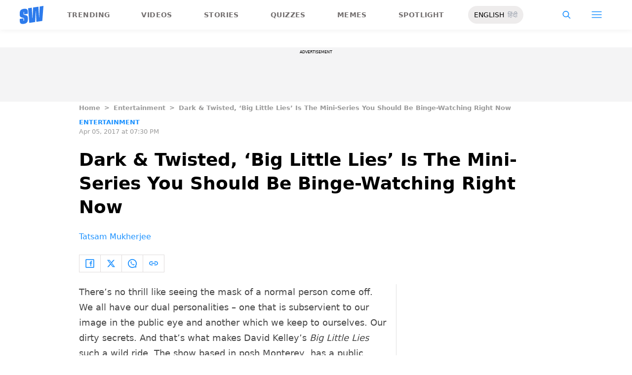

--- FILE ---
content_type: text/html; charset=utf-8
request_url: https://www.scoopwhoop.com/entertainment/big-little-lies-dark-twisted-miniseries/
body_size: 53728
content:
<!DOCTYPE html><html lang="en" translate="no"><head><meta charSet="utf-8"/><meta name="viewport" content="width=device-width"/><link rel="icon" type="image/png" sizes="32x32" href="https://www.scoopwhoop.com/englishsw-icon.ico/"/><script type="application/ld+json">{"@context":"https://schema.org","@type":"BreadcrumbList","itemListElement":[{"@type":"ListItem","position":1,"name":"Home","item":"https://www.scoopwhoop.com"},{"@type":"ListItem","position":2,"name":"Entertainment","item":"https://www.scoopwhoop.com/category/entertainment/"},{"@type":"ListItem","position":3,"name":"Dark & Twisted, ‘Big Little Lies’ Is The Mini-Series You Should Be Binge-Watching Right Now","item":""}]}</script><script type="application/ld+json">{"@context":"http://schema.org","@type":"NewsArticle","mainEntityofPage":{"@type":"WebPage","@id":"https://www.scoopwhoop.com/entertainment/big-little-lies-dark-twisted-miniseries/"},"headline":"Dark & Twisted, ‘Big Little Lies’ Is The Mini-Series You Should Be Binge-Watching Right Now","datePublished":"2017-04-05T19:30:39","dateModified":"2017-04-05T19:30:39","description":"There’s no thrill like seeing the mask of a normal person come off. We all have our dual personalities – one that is subservient to our image in the public eye and another which we [...]\n","image":{"@type":"ImageObject","url":"https://wp.scoopwhoop.com/wp-content/uploads/2017/04/1b9206c5-c07a-4fa5-b962-43fa439a65d1.jpg","width":1200,"height":667},"author":{"@type":"Person","name":"Tatsam Mukherjee","url":"https://www.scoopwhoop.com/author/tatsam"}}</script><link rel="amphtml" href="https://www.scoopwhoop.com/amp/entertainment/big-little-lies-dark-twisted-miniseries/"/><title>Dark &amp; Twisted, ‘Big Little Lies’ Is The Mini-Series You Should Be Binge-Watching Right Now - ScoopWhoop</title><meta name="description" content="There’s no thrill like seeing the mask of a normal person come off. We all have our dual personalities – one that is subservient to our image in the public eye and another which we [...]"/><meta property="article:published_time" content="2017-04-05T19:30:39"/><meta property="article:modified_time" content="2017-04-05T19:30:39"/><meta property="og:site_name" content="ScoopWhoop"/><meta property="og:title" content="Dark &amp; Twisted, ‘Big Little Lies’ Is The Mini-Series You Should Be Binge-Watching Right Now - ScoopWhoop"/><meta property="og:url" content="https://www.scoopwhoop.com/entertainment/big-little-lies-dark-twisted-miniseries/"/><meta property="og:description" content="There’s no thrill like seeing the mask of a normal person come off. We all have our dual personalities – one that is subservient to our image in the public eye and another which we [...]"/><meta property="og:image" content="https://wp.scoopwhoop.com/wp-content/uploads/2017/04/1b9206c5-c07a-4fa5-b962-43fa439a65d1.jpg"/><meta property="twitter:title" content="Dark &amp; Twisted, ‘Big Little Lies’ Is The Mini-Series You Should Be Binge-Watching Right Now - ScoopWhoop"/><meta property="twitter:description" content="There’s no thrill like seeing the mask of a normal person come off. We all have our dual personalities – one that is subservient to our image in the public eye and another which we [...]"/><meta property="twitter:card" content="Summary"/><meta property="twitter:image" content="https://wp.scoopwhoop.com/wp-content/uploads/2017/04/1b9206c5-c07a-4fa5-b962-43fa439a65d1.jpg"/><meta property="twitter:url" content="https://www.scoopwhoop.com/entertainment/big-little-lies-dark-twisted-miniseries/"/><link rel="canonical" href="https://www.scoopwhoop.com/entertainment/big-little-lies-dark-twisted-miniseries/"/><meta name="robots" content=""/><meta property="og:image:url" content="https://wp.scoopwhoop.com/wp-content/uploads/2017/04/1b9206c5-c07a-4fa5-b962-43fa439a65d1.jpg"/><meta property="og:image:secure_url" content="https://wp.scoopwhoop.com/wp-content/uploads/2017/04/1b9206c5-c07a-4fa5-b962-43fa439a65d1.jpg"/><meta property="og:image:type" content="image/jpeg"/><meta name="twitter:site" content="@ScoopWhoop"/><meta name="twitter:creator" content="@ScoopWhoop"/><meta name="twitter:domain" content="https://www.scoopwhoop.com"/><meta name="next-head-count" content="28"/><script src="https://jsc.mgid.com/site/1055324.js" async="" type="237d3d07c5172f9462faa328-text/javascript"></script><script async="" src="https://pagead2.googlesyndication.com/pagead/js/adsbygoogle.js?client=ca-pub-4341777985440300" crossorigin="anonymous" type="237d3d07c5172f9462faa328-text/javascript"></script><meta name="google-signin-client_id" content="286947471023-1gd3gh9mob8tslujirk4cbvgmg2eppr5.apps.googleusercontent.com"/><meta name="google-adsense-account" content="ca-pub-4341777985440300"/><meta name="sso_image" content="https://www.scoopwhoop.com/images/logo_bg.png"/><script async="" src="https://securepubads.g.doubleclick.net/tag/js/gpt.js" crossorigin="anonymous" type="237d3d07c5172f9462faa328-text/javascript"></script><script type="237d3d07c5172f9462faa328-text/javascript">
          window.googletag = window.googletag || {cmd: []};
          googletag.cmd.push(function() {
            googletag.pubads().enableSingleRequest();
            googletag.enableServices();
          });
        </script><meta property="fb:pages" content="110141895861579"/><meta name="google-site-verification" content="w-5K8RO4qUtBEZjM1qwB_3Waul01CrTH0UV_pZGN7mg"/><meta name="msvalidate.01" content="8677646C2CE716FE237A1E2DC9569AE8"/><meta name="theme-color" content="#ffec41"/><meta property="article:publisher" content="https://www.facebook.com/Scoopwhoop"/><script type="237d3d07c5172f9462faa328-text/javascript">
              var googletag = googletag || {};
              googletag.cmd = googletag.cmd || [];
              window.stpd = window.stpd || {que: []};
              window.dataLayer = window.dataLayer || [];
              window.ga = window.ga || function(){(ga.q=ga.q||[]).push(arguments)};ga.l=+new Date;
              function gtag(){dataLayer.push(arguments)};
              window._aaq = window._aaq || [];
              window.evars = {};
      
              (function() {
                if (typeof globalThis === 'object') return;
                Object.defineProperty(Object.prototype, '__magic__', {
                  get: function() {
                    return this;
                  },
                  configurable: true
                });
                __magic__.globalThis = __magic__; // lolwat
                delete Object.prototype.__magic__;
              }());
              window.requestIdleCallback = window.requestIdleCallback ||
                function (cb) {
                  return setTimeout(function () {
                    var start = Date.now();
                    cb({ 
                      didTimeout: false,
                      timeRemaining: function () {
                        return Math.max(0, 50 - (Date.now() - start));
                      }
                    });
                  }, 1);
                };
      
              window.cancelIdleCallback = window.cancelIdleCallback ||
                function (id) {
                  clearTimeout(id);
                };
              if (!Array.prototype["forEach"]) {
                Array.prototype.forEach = function (callback, thisArg) {
                  if (this == null) {
                    throw new TypeError("Array.prototype.forEach called on null or undefined");
                  }
                  var T, k;
                  var O = Object(this);
                  var len = O.length >>> 0;
                  if (typeof callback !== "function") {
                    throw new TypeError(callback + " is not a function");
                  }
                  if (arguments.length > 1) {
                    T = thisArg;
                  }
                  k = 0;
                  while (k < len) {
                    var kValue;
                    if (k in O) {
                      kValue = O[k];
                      callback.call(T, kValue, k, O);
                    }
                    k++;
                  }
                };
              }
              if(!NodeList.prototype.forEach) {
                NodeList.prototype.forEach = Array.prototype.forEach;
              }
      
      
              if (!Array.prototype.flat) {
                Object.defineProperty(Array.prototype, "flat", {
                  configurable: true,
                  value: function flat() {
                    var depth = isNaN(arguments[0]) ? 1 : Number(arguments[0]);
      
                    return depth
                      ? Array.prototype.reduce.call(
                          this,
                          function (acc, cur) {
                            if (Array.isArray(cur)) {
                              acc.push.apply(acc, flat.call(cur, depth - 1));
                            } else {
                              acc.push(cur);
                            }
      
                            return acc;
                          },
                          []
                        )
                      : Array.prototype.slice.call(this);
                  },
                  writable: true,
                });
              }
      
              if (!Array.prototype.flatMap) {
                Object.defineProperty(Array.prototype, "flatMap", {
                  configurable: true,
                  value: function flatMap() {
                    return Array.prototype.map.apply(this, arguments).flat();
                  },
                  writable: true,
                });
              }
      
              Promise.allSettled = function (promises) {
                return Promise.all(promises.map(function(p) {
                  return p.then(function(value){
                      return {
                        status: "fulfilled",
                        value,
                      };
                    }).catch(function(reason) {
                      return {
                        status: "rejected",
                        reason,
                      };
                    });
                }));
              };
        </script><script async="" src="https://pagead2.googlesyndication.com/pagead/js/adsbygoogle.js?client=ca-pub-4341777985440300" crossorigin="anonymous" type="237d3d07c5172f9462faa328-text/javascript"></script><script type="237d3d07c5172f9462faa328-text/javascript" defer="" src="https://sb.scorecardresearch.com/c2/31744522/cs.js"></script><script id="tag-manager-data-layer" type="237d3d07c5172f9462faa328-text/javascript">window.dataLayer = window.dataLayer || [];</script><link data-next-font="" rel="preconnect" href="/" crossorigin="anonymous"/><link rel="preload" href="/_next/static/css/d6a1daaf0eccb130.css" as="style"/><link rel="stylesheet" href="/_next/static/css/d6a1daaf0eccb130.css" data-n-g=""/><link rel="preload" href="/_next/static/css/7dd6aef63389018e.css" as="style"/><link rel="stylesheet" href="/_next/static/css/7dd6aef63389018e.css"/><noscript data-n-css=""></noscript><script defer="" nomodule="" src="/_next/static/chunks/polyfills-c67a75d1b6f99dc8.js" type="237d3d07c5172f9462faa328-text/javascript"></script><script defer="" src="/_next/static/chunks/199.a34f6a13e92e9ada.js" type="237d3d07c5172f9462faa328-text/javascript"></script><script defer="" src="/_next/static/chunks/147.518f2e215b57b29e.js" type="237d3d07c5172f9462faa328-text/javascript"></script><script defer="" src="/_next/static/chunks/26.90f1932ac1bb3e72.js" type="237d3d07c5172f9462faa328-text/javascript"></script><script src="/_next/static/chunks/webpack-0014f9f382a4e4bc.js" defer="" type="237d3d07c5172f9462faa328-text/javascript"></script><script src="/_next/static/chunks/framework-2c79e2a64abdb08b.js" defer="" type="237d3d07c5172f9462faa328-text/javascript"></script><script src="/_next/static/chunks/main-791800348e7f30cb.js" defer="" type="237d3d07c5172f9462faa328-text/javascript"></script><script src="/_next/static/chunks/pages/_app-0819daed81de5163.js" defer="" type="237d3d07c5172f9462faa328-text/javascript"></script><script src="/_next/static/chunks/33-2d38155507b45964.js" defer="" type="237d3d07c5172f9462faa328-text/javascript"></script><script src="/_next/static/chunks/483-bbbb2123da5bba10.js" defer="" type="237d3d07c5172f9462faa328-text/javascript"></script><script src="/_next/static/chunks/646-2ff4d698cbb88b5e.js" defer="" type="237d3d07c5172f9462faa328-text/javascript"></script><script src="/_next/static/chunks/pages/%5B...slug%5D-76003aebc102283a.js" defer="" type="237d3d07c5172f9462faa328-text/javascript"></script><script src="/_next/static/MLUehIVN2oZyNTwmrlf6G/_buildManifest.js" defer="" type="237d3d07c5172f9462faa328-text/javascript"></script><script src="/_next/static/MLUehIVN2oZyNTwmrlf6G/_ssgManifest.js" defer="" type="237d3d07c5172f9462faa328-text/javascript"></script><style id="__jsx-7ec6fdf2d9272603">.modal-close-icon.jsx-7ec6fdf2d9272603{position:absolute;width:15px;height:15px;-webkit-border-radius:50%;-moz-border-radius:50%;border-radius:50%;top:-19px;right:0;background-color:#fff;cursor:pointer}</style></head><body class="font-sans"><div id="__next"><div class="removeTransitions articleContainer overflow-x-hidden"><div class="relative h-24"><div class="sticky top-[35px]"><div class="sticky-header"><div class="stickynav-container"><div class="stickynav_left"><a href="/?ref=sticky_nav"><svg width="48" height="37" xmlns="http://www.w3.org/2000/svg"><g fill="#2D7BEC" fill-rule="nonzero"><path d="M48 0v.422c-.017.068-.045.134-.05.202-.146 1.864-.29 3.728-.433 5.592a15709.4 15709.4 0 00-.576 7.547c-.214 2.766-.43 5.531-.65 8.297l-.604 7.786c-.046.595-.055.585-.668.678-3.266.495-6.531.992-9.796 1.492-.502.076-1.004.146-1.535.224l-1.051-21.604-.326.062-1.109 21.927-11.94 1.82-2.353-29.71 7.566-1.15.992 21.61c.234.035.338-.03.35-.264.077-1.496.166-2.991.25-4.487l.39-6.864.471-8.16c.043-.739.089-1.478.134-2.23l10.79-1.645 1.264 21.588.326-.046.992-21.936L48 0zM16.268 15.937l-7.476 1.14v-.328-3.68c0-.12.006-.243-.011-.361-.034-.238-.103-.475-.392-.506-.286-.03-.537.08-.647.354a1.638 1.638 0 00-.108.585c-.01 1.096.01 2.192-.01 3.288-.013.677.288 1.162.896 1.407.503.203 1.046.327 1.581.436 1.191.242 2.35.571 3.484 1.013 1.44.56 2.242 1.624 2.605 3.049.117.458.18.928.187 1.4.022 1.578.036 3.158 0 4.735-.037 1.733-.45 3.364-1.568 4.758-1.023 1.277-2.394 2.045-3.933 2.542-1.838.594-3.73.896-5.665.778a7.701 7.701 0 01-1.943-.37c-1.75-.583-2.649-1.9-2.98-3.625A11.22 11.22 0 01.1 30.667C.074 29.3.091 27.932.092 26.565c0-.08.007-.159.012-.26l7.453-1.136v3.966c0 .12 0 .241.006.362.013.248.089.458.369.523.265.06.583-.082.679-.344.07-.193.103-.41.105-.616.01-1.086-.003-2.172.007-3.258.007-.646-.265-1.138-.87-1.355-.706-.252-1.438-.44-2.17-.612-1.012-.239-2.007-.516-2.965-.93-1.485-.639-2.232-1.813-2.56-3.307a3.306 3.306 0 01-.09-.687c-.013-2.209-.211-4.426.135-6.622.42-2.671 1.999-4.482 4.511-5.493 2.214-.891 4.528-1.265 6.92-1.058 2.528.22 4.167 1.772 4.5 4.278.103.773.116 1.562.129 2.344.02 1.185.005 2.37.005 3.577z"></path> </g></svg></a><ul class="stickynav_list"><li class=""><a href="/?ref=sticky_nav">Trending</a></li><li class=""><a href="/watch/?ref=sticky_nav">Videos</a></li><li class=""><a href="/read/?ref=sticky_nav">Stories</a></li><li class=""><a href="/play/?ref=sticky_nav">Quizzes</a></li><li class=""><a href="/laugh/?ref=sticky_nav">Memes</a></li><li class=""><a href="/spotlight/?ref=sticky_nav">Spotlight</a></li></ul><div class="langToggleAmpBtn bg-[#EEECEC] w-28 rounded-full text-sm px-3 py-2 flex justify-between items-center"><a class="text-black" href="/">ENGLISH</a><a class="text-gray-400" href="/category/hindi/">हिंदी</a></div></div><div><ul class="sticky-nav-icons items-center inline-flex"><li class="px-[5px] stickyNavSearchIcon"><button type="button" class="p-4"><img alt="search-icon" loading="lazy" width="17" height="16" decoding="async" data-nimg="1" style="color:transparent" src="/_next/static/media/searchIcon.6d872b76.svg"/></button><div class="fixed w-full h-full lg:w-screen lg:h-screen top-0 left-0 overflow-x-hidden bg-white transition-transform duration-300 ease-out z-[200]" style="transform:translateY(-100%);background:rgba(0, 0, 0, 0.6)"><div><div class="overlay_logo search_dropdown"><div class="flex justify-between max-w-[1100px] mx-auto"><div><svg width="70" height="52" fill="none"><path d="M70 0v.6c-.025.096-.065.191-.073.288-.213 2.65-.423 5.3-.632 7.95l-.84 10.73c-.312 3.934-.627 7.866-.947 11.798-.294 3.69-.588 7.38-.88 11.071-.069.846-.082.833-.975.964-4.763.704-9.525 1.41-14.287 2.121-.73.108-1.463.209-2.238.32l-1.533-30.719-.475.088-1.617 31.177-17.414 2.588-3.43-42.242 11.034-1.638 1.446 30.73c.342.048.493-.045.511-.378.112-2.126.242-4.253.365-6.379l.568-9.76c.228-3.868.457-7.735.687-11.602.063-1.05.13-2.101.195-3.173L55.2 2.197l1.844 30.695.476-.065 1.446-31.19L70 0z" fill="url(#smnav_linear)"></path><path d="M23.725 22.66l-10.903 1.62v-.465-5.232c0-.172.008-.345-.017-.514-.05-.339-.15-.675-.571-.72-.418-.043-.784.114-.944.503a2.28 2.28 0 0 0-.157.833c-.015 1.558.013 3.117-.015 4.674-.018.963.42 1.653 1.307 2.002.734.289 1.525.464 2.306.619 1.737.344 3.427.813 5.08 1.44 2.101.798 3.27 2.31 3.8 4.336.17.651.261 1.32.272 1.991.033 2.244.052 4.49.001 6.733-.056 2.463-.658 4.782-2.287 6.765-1.492 1.816-3.492 2.908-5.736 3.615-2.68.843-5.438 1.273-8.261 1.105a11.483 11.483 0 0 1-2.833-.526c-2.553-.83-3.864-2.702-4.348-5.154a15.573 15.573 0 0 1-.271-2.68c-.04-1.944-.014-3.89-.014-5.833 0-.113.01-.226.018-.37l10.869-1.616V41.426c0 .172 0 .343.009.515.019.353.129.651.537.743.386.087.85-.115.99-.488.103-.275.15-.583.153-.877.015-1.544-.004-3.088.011-4.632.01-.918-.386-1.618-1.27-1.926-1.028-.359-2.096-.627-3.162-.871-1.478-.34-2.928-.733-4.326-1.32C1.798 31.66.71 29.99.231 27.865c-.072-.32-.13-.65-.131-.976-.02-3.142-.308-6.294.196-9.417.613-3.798 2.915-6.373 6.58-7.81 3.228-1.267 6.602-1.799 10.09-1.504 3.687.312 6.078 2.519 6.563 6.082.15 1.1.168 2.22.188 3.333.03 1.685.008 3.37.008 5.086z" fill="url(#smnav1_linear)"></path><defs><linearGradient id="smnav_linear" x1="-6.087" y1="-13" x2="44.03" y2="51.538" gradientUnits="userSpaceOnUse"><stop stop-color="#FFEC41"></stop><stop offset="1" stop-color="#FFB341"></stop></linearGradient><linearGradient id="smnav1_linear" x1="-12.174" y1="6.5" x2="10.013" y2="52.931" gradientUnits="userSpaceOnUse"><stop stop-color="#FFEC41"></stop><stop offset="1" stop-color="#FFB341"></stop></linearGradient><linearGradient x1="-6.087" x2="45.71" y1="-13.352" y2="51.592" gradientUnits="userSpaceOnUse" id="profileDropdownGradient"><stop stop-color="#1B91FF"></stop><stop offset=".99" stop-color="#9F49E3"></stop></linearGradient></defs></svg></div><div class="flex-1 pl-[22px] pr-[100px]"><div class="flex"><form id="searchForm" method="GET" action="/" class="flex w-full items-center"><label for="search" class="flex-1"><input class="outline-0 bg-[#f8f7f7] border-[0.5px] border-solid border-[#e4e4e4] w-full rounded-[4px] p-[11px]" type="text" name="s" aria-label="search" id="searchInput"/></label><button type="submit" class="m1 cursor-pointer p-[10px]"><img alt="search-with-downarrow-icon" loading="lazy" width="36" height="41" decoding="async" data-nimg="1" style="color:transparent" src="/_next/static/media/searchWithDownArrow.03d1d626.svg"/></button></form></div></div><div class="menu_icon"><div class="m2"><button type="button"><img alt="close-icon" loading="lazy" width="17" height="16" decoding="async" data-nimg="1" style="color:transparent" src="/_next/static/media/closeIcon.dee50c4b.svg"/></button></div></div></div></div></div></div></li><li class="px-[5px] stickyNavHamIcon"><button type="button" class="p-4"><img alt="hamburger-icon" loading="lazy" width="21" height="14" decoding="async" data-nimg="1" style="color:transparent" src="/_next/static/media/hamburgerIcon.e3670b59.svg"/></button><div class="fixed w-full h-full lg:w-screen lg:h-screen top-0 left-0 overflow-x-hidden bg-white transition-transform duration-300 ease-out z-[200]" style="transform:translateY(-100%);background:linear-gradient(108.34deg,#ffb341 1.02%,#ff2272 99.43%)"><div class="overlay_logo "><div class="flex justify-between max-w-[1100px] mx-auto"><div><a class="cursor-pointer" href="/?ref=nav_top"><svg width="70" height="52" fill="none"><path d="M70 0v.6c-.025.096-.065.191-.073.288-.213 2.65-.423 5.3-.632 7.95l-.84 10.73c-.312 3.934-.627 7.866-.947 11.798-.294 3.69-.588 7.38-.88 11.071-.069.846-.082.833-.975.964-4.763.704-9.525 1.41-14.287 2.121-.73.108-1.463.209-2.238.32l-1.533-30.719-.475.088-1.617 31.177-17.414 2.588-3.43-42.242 11.034-1.638 1.446 30.73c.342.048.493-.045.511-.378.112-2.126.242-4.253.365-6.379l.568-9.76c.228-3.868.457-7.735.687-11.602.063-1.05.13-2.101.195-3.173L55.2 2.197l1.844 30.695.476-.065 1.446-31.19L70 0z" fill="url(#smnav_linear)"></path><path d="M23.725 22.66l-10.903 1.62v-.465-5.232c0-.172.008-.345-.017-.514-.05-.339-.15-.675-.571-.72-.418-.043-.784.114-.944.503a2.28 2.28 0 0 0-.157.833c-.015 1.558.013 3.117-.015 4.674-.018.963.42 1.653 1.307 2.002.734.289 1.525.464 2.306.619 1.737.344 3.427.813 5.08 1.44 2.101.798 3.27 2.31 3.8 4.336.17.651.261 1.32.272 1.991.033 2.244.052 4.49.001 6.733-.056 2.463-.658 4.782-2.287 6.765-1.492 1.816-3.492 2.908-5.736 3.615-2.68.843-5.438 1.273-8.261 1.105a11.483 11.483 0 0 1-2.833-.526c-2.553-.83-3.864-2.702-4.348-5.154a15.573 15.573 0 0 1-.271-2.68c-.04-1.944-.014-3.89-.014-5.833 0-.113.01-.226.018-.37l10.869-1.616V41.426c0 .172 0 .343.009.515.019.353.129.651.537.743.386.087.85-.115.99-.488.103-.275.15-.583.153-.877.015-1.544-.004-3.088.011-4.632.01-.918-.386-1.618-1.27-1.926-1.028-.359-2.096-.627-3.162-.871-1.478-.34-2.928-.733-4.326-1.32C1.798 31.66.71 29.99.231 27.865c-.072-.32-.13-.65-.131-.976-.02-3.142-.308-6.294.196-9.417.613-3.798 2.915-6.373 6.58-7.81 3.228-1.267 6.602-1.799 10.09-1.504 3.687.312 6.078 2.519 6.563 6.082.15 1.1.168 2.22.188 3.333.03 1.685.008 3.37.008 5.086z" fill="url(#smnav1_linear)"></path><defs><linearGradient id="smnav_linear" x1="-6.087" y1="-13" x2="44.03" y2="51.538" gradientUnits="userSpaceOnUse"><stop stop-color="#FFEC41"></stop><stop offset="1" stop-color="#FFB341"></stop></linearGradient><linearGradient id="smnav1_linear" x1="-12.174" y1="6.5" x2="10.013" y2="52.931" gradientUnits="userSpaceOnUse"><stop stop-color="#FFEC41"></stop><stop offset="1" stop-color="#FFB341"></stop></linearGradient><linearGradient x1="-6.087" x2="45.71" y1="-13.352" y2="51.592" gradientUnits="userSpaceOnUse" id="profileDropdownGradient"><stop stop-color="#1B91FF"></stop><stop offset=".99" stop-color="#9F49E3"></stop></linearGradient></defs></svg></a></div><div class="menu_icon"><div class="m1"><img alt="hamburger" loading="lazy" width="20" height="31" decoding="async" data-nimg="1" style="color:transparent" src="/_next/static/media/hamburgerWithDownArrow.42776837.svg"/></div><div class="m2"><button type="button"><img alt="close-icon" loading="lazy" width="17" height="16" decoding="async" data-nimg="1" style="color:transparent" src="/_next/static/media/closeIcon.dee50c4b.svg"/></button></div></div></div></div><div class="container"><div class="mb-8"><div class="pt-[30px]"><div class=" leading-tight  flex items-center  mb-[30px]"><span><img alt="userIcon" loading="lazy" width="18" height="16" decoding="async" data-nimg="1" style="color:transparent" src="/_next/static/media/userIcon.7e4a77f4.svg"/></span><button type="button" class="pl-3 text-white">Sign In</button></div><div class="flex "><div class="relative flex-1 w-1/2 pr-[34px]  after:w-[1px] after:h-[70%] after:top-[40px] after:absolute after:bg-white after:bottom-0 after:opacity-[0.5] after:right-0"><div class="flex items-center  mb-[14px]"><h2 class="tracking-[.41em] text-[13px] font-bold text-white mr-2">CATEGORIES</h2><span class="h-[1px] bg-white flex-1"></span></div><div class=" flex flex-wrap justify-between category_items"><div class="w-1/3"><a class="hover:scale-[1.05] transition-transform" role="presentation" href="/category/news/?ref=nav_links">Viral</a></div><div class="w-1/3"><a class="hover:scale-[1.05] transition-transform" role="presentation" href="/category/entertainment/?ref=nav_links">Entertainment</a></div><div class="w-1/3"><a class="hover:scale-[1.05] transition-transform" role="presentation" href="/category/humor/?ref=nav_links">Humor</a></div><div class="w-1/3"><a class="hover:scale-[1.05] transition-transform" role="presentation" href="/category/opinion/?ref=nav_links">Opinion</a></div><div class="w-1/3"><a class="hover:scale-[1.05] transition-transform" role="presentation" href="/category/food/?ref=nav_links">Food</a></div><div class="w-1/3"><a class="hover:scale-[1.05] transition-transform" role="presentation" href="/category/travel/?ref=nav_links">Travel</a></div><div class="w-1/3"><a class="hover:scale-[1.05] transition-transform" role="presentation" href="/category/women/?ref=nav_links">Women</a></div><div class="w-1/3"><a class="hover:scale-[1.05] transition-transform" role="presentation" href="/category/lgbt/?ref=nav_links">LGBTQIA</a></div><div class="w-1/3"><a class="hover:scale-[1.05] transition-transform" role="presentation" href="/category/animals/?ref=nav_links">Animals</a></div><div class="w-1/3"><a class="hover:scale-[1.05] transition-transform" role="presentation" href="/category/relationships/?ref=nav_links">Sex &amp; Relationships</a></div><div class="w-1/3"><a class="hover:scale-[1.05] transition-transform" role="presentation" href="/category/culture/?ref=nav_links">Culture</a></div><div class="w-1/3"><a class="hover:scale-[1.05] transition-transform" role="presentation" href="/category/sports/?ref=nav_links">Sports</a></div><div class="w-1/3"><a class="hover:scale-[1.05] transition-transform" role="presentation" href="/category/tech/?ref=nav_links">Tech</a></div><div class="w-1/3"><a class="hover:scale-[1.05] transition-transform" role="presentation" href="/category/men/?ref=nav_links">Men</a></div><div class="w-1/3"><a class="hover:scale-[1.05] transition-transform" role="presentation" href="/category/health/?ref=nav_links">Health</a></div><div class="w-1/3"><a class="hover:scale-[1.05] transition-transform" role="presentation" href="/category/bigg-boss/?ref=nav_links">Bigg Boss</a></div></div></div><div class="flex-1 w-1/2 pl-[34px]"><div class="flex items-center   mb-[14px]"><h2 class="tracking-[.41em] text-[13px] pr-4 font-bold text-white">OUR CHANNELS</h2><span class="h-[1px] bg-white flex-1"></span></div><div class="flex justify-evenly items-center h-[90%]"><a target="_blank" href="https://hindi.scoopwhoop.com/?ref=scoopwhoop&amp;utm_source=scoopwhoop&amp;utm_medium=desktop" rel="noreferrer"><div class="w-20 h-20 relative"><img alt="SW Hindi" loading="lazy" decoding="async" data-nimg="fill" class="object-cover" style="position:absolute;height:100%;width:100%;left:0;top:0;right:0;bottom:0;color:transparent" src="/_next/static/media/sw_hindi.40fd7a47.svg"/></div></a><a target="_blank" href="https://www.youtube.com/channel/UC7lmZqhJeTzeQQkqNvfmjqw" rel="noreferrer"><div class="w-20 h-20 relative"><img alt="OK Tested" loading="lazy" decoding="async" data-nimg="fill" class="object-cover" style="position:absolute;height:100%;width:100%;left:0;top:0;right:0;bottom:0;color:transparent" src="/_next/static/media/ok_tested.58dc2292.svg"/></div></a><a target="_blank" href="https://www.youtube.com/user/scoopwhoopvideos" rel="noreferrer"><div class="w-20 h-20 relative"><img alt="SW Sketches" loading="lazy" decoding="async" data-nimg="fill" class="object-cover" style="position:absolute;height:100%;width:100%;left:0;top:0;right:0;bottom:0;color:transparent" src="/_next/static/media/sw_ske.102ee47c.svg"/></div></a><a target="_blank" href="https://www.vagabomb.com/?ref=scoopwhoop&amp;utm_source=scoopwhoop&amp;utm_medium=desktop" rel="noreferrer"><div class="w-20 h-20 relative"><img alt="Vagabomb" loading="lazy" decoding="async" data-nimg="fill" class="object-cover" style="position:absolute;height:100%;width:100%;left:0;top:0;right:0;bottom:0;color:transparent" src="/_next/static/media/vb.676f3863.svg"/></div></a></div></div></div></div></div></div><div class="container"><a class="flex mt-4 hover:scale-105 transition-transform float-right text-xl leading-4 pr-2" href="/all_shows/?ref=nav_show"><div class="pr-2 text-white">View All</div><img alt="arrow-icon" loading="lazy" width="17" height="13" decoding="async" data-nimg="1" style="color:transparent" src="/_next/static/media/arrowIcon.ed096e20.svg"/></a></div><div class="container"><div class="flex justify-between flex-wrap w-[70%] tracking-[.235em]"><a class="w-[33%] mb-[10px] hover:scale-[1.05] transition-transform text-sm text-white" href="/about/?ref=nav_links">ABOUT US</a><a class="w-[33%] mb-[10px] hover:scale-[1.05] transition-transform text-sm text-white" href="/contact/?ref=nav_links">CONTACT US</a><a class="w-[33%] mb-[10px] hover:scale-[1.05] transition-transform text-sm text-white" href="/advertise/?ref=nav_links">ADVERTISE WITH US</a><a target="_blank" class="w-[33%] mb-[10px] hover:scale-[1.05] transition-transform text-sm text-white" href="https://recruiterflow.com/scoopwhoop/jobs">CAREERS</a><a class="w-[33%] mb-[10px] hover:scale-[1.05] transition-transform text-sm text-white" href="/privacy-policy/?ref=nav_links">PRIVACY POLICY</a><a class="w-[33%] mb-[10px] hover:scale-[1.05] transition-transform text-sm text-white" href="/terms-and-conditions/?ref=nav_links">TERMS AND CONDITIONS</a></div></div></div></li></ul></div></div><span style="transform:translateX(-100%)" class="absolute bg-[#ffec41] h-[3px] w-full bottom-0 "></span></div></div></div><div class="desktopHeaderWrapper relative z-20"></div><div class="pb-20 lg:pb-0"><div class="container"></div><div style="display:contents" class="relative google-ads-outer"><div class="jsx-7ec6fdf2d9272603 min-h-[110px] min-w-full bg-zinc-100 pt-1"><div style="font-size:8px" class="jsx-7ec6fdf2d9272603 uppercase text-center m-0 left-0 right-0 pb-1 ">ADVERTISEMENT</div><div id="article-detail-desktop-atf" class="jsx-7ec6fdf2d9272603 gpt-ads w-full mx-auto  justify-center flex"></div></div></div><div class="relative fix-sticky-sides"><div class="container"><div class="lg:px-0"><div class="px-4 lg:px-0"><ul class="contents my-4"><li class="contents text-[13px] leading-5 font-bold text-[#9a9a9a] capitalize"><a href="/?ref=page_article">Home</a></li><li class="contents text-[13px] leading-5 font-bold text-[#9a9a9a] capitalize"><span class="mr-2 ml-2">&gt;</span><a href="/category/entertainment/?ref=page_article">Entertainment</a></li><li class="contents text-[13px] leading-5 font-bold text-[#9a9a9a] capitalize"><span class="mr-2 ml-2">&gt;</span><span>Dark &amp; Twisted, ‘Big Little Lies’ Is The Mini-Series You Should Be Binge-Watching Right Now</span></li></ul><div class=""><p class="article-tags"><a href="/category/entertainment/?ref=page_article">Entertainment</a></p><p class="article-published">Apr 05, 2017 at 07:30 PM</p></div><div class="article-title"><h1>Dark &amp; Twisted, ‘Big Little Lies’ Is The Mini-Series You Should Be Binge-Watching Right Now</h1></div><div class="article-author"><a href="/author/tatsam/?ref=page_article">Tatsam Mukherjee</a></div><div class="my-6 flex"><div class="articleSocialBtns border-[1px] border-[#e0dcdc] border-r-0"><button type="button" class="fb py-2 px-3 inline-flex items-center border-r-[1px] border-r-[#e0dcdc] socialIconArticle"><img alt="fb-icon" loading="lazy" width="18" height="18" decoding="async" data-nimg="1" style="color:transparent" src="/_next/static/media/facebookIcon.dfe990f6.svg"/></button><button type="button" class="twitter py-2 px-3 inline-flex items-center border-r-[1px] border-r-[#e0dcdc] socialIconArticle"><img alt="twitter-icon" loading="lazy" width="18" height="18" decoding="async" data-nimg="1" style="color:transparent" src="/_next/static/media/twitterIcon.9835f97e.svg"/></button><button type="button" class="whatsapp py-2 px-3 inline-flex items-center border-r-[1px] border-r-[#e0dcdc] socialIconArticle"><img alt="whatsapp-icon" loading="lazy" width="18" height="18" decoding="async" data-nimg="1" style="color:transparent" src="/_next/static/media/whatsappIcon.ab795d41.svg"/></button><button type="button" class="clipboard py-2 px-3 inline-flex items-center border-r-[1px] border-r-[#e0dcdc] socialIconArticle"><img alt="clipboard-icon" loading="lazy" width="18" height="18" decoding="async" data-nimg="1" style="color:transparent" src="/_next/static/media/clipboardIcon.55a48cbe.svg"/></button></div></div></div><div class="flex"><div class="article-content w-full lg:w-[67%]  md:pr-4 md:border-[#e1e1e1]  lg:pr-4 lg:border-[#e1e1e1] md:border-r lg:border-r"><div id="articleBody" class="px-4 lg:px-0 article-body break-words "><p>There’s no thrill like seeing the mask of a normal person come off. We all have our dual personalities – one that is subservient to our image in the public eye and another which we keep to ourselves. Our dirty secrets. And that’s what makes David Kelley’s <i>Big Little Lies</i> such a wild ride. The show based in posh Monterey, has a public school in its centre. As parents come to drop off their children in their ‘civilised’ avatar, it is where a lot of the action takes place. It’s one part hilarious to see the changing dynamics between the mothers, fathers and exes in that little window of them dropping off/picking up their kids from school.</p><div id="v-scoopwhoop"></div><div class="relative mb-36">

<figure class="wp-block-image size-large"><img loading="lazy" decoding="async" class="wp-image-258178" alt="" src="https://wp.scoopwhoop.com/wp-content/uploads/2017/04/58e381977c9988414f324567_be59384b-1331-41f0-a6b7-4a93bc0bbabd.jpg" height="810" width="1440"/><figcaption><a href="https://www.scoopwhoop.com/rd?url=http%3A%2F%2Fmedia.vanityfair.com%2Fphotos%2F58a5af1ff19288649b1c92dc%2F16%3A9%2Fpass%2Fbig-little-lies-review.jpg%3Fmbid%3Dsocial_retweet">Vanity Fair</a></figcaption></figure>

				<div id="prisim-ad"></div><p>Let’s start at the beginning. The show starts with a murder, and we’re told about neither the victim nor the accused. And thus begins the delicious versions of truth about nearly a dozen of the key players of the neighbourhood. People come up with their own kind of hearsay, and that takes the narrative forward about how things led to the eventual day of murder. It’s nothing short of spectacular, how all characters are built up as efficiently as they are, and about two episodes in and we understand them a lot better.</p>

<figure class="wp-block-image size-large"><img loading="lazy" decoding="async" class="wp-image-258179" alt="" src="https://wp.scoopwhoop.com/wp-content/uploads/2017/04/58e381977c9988414f324567_1f89cf06-01fb-4c4f-ad70-80beff49ea0c.jpg" height="1080" width="1920"/><figcaption><a href="https://www.scoopwhoop.com/rd?url=http%3A%2F%2Fi.imgur.com%2Feq4COwv.jpg">Imgur</a></figcaption></figure>

				<p>One might feel a serious <i>Desperate Housewives</i> hangover when they start watching the show, but brilliant actors including the likes of Reese Witherspoon, Laura Dern, Shailene Woodley and a vivacious Nicole Kidman lift the show out of the depths of a tacky whodunit. We’re all glued to the episodes looking for that slight hint of who is ‘capable’ of murder, and it is only amusing to find out how all the characters have their own little indicators of being one step away from the cliff of insanity. On the surface they are all well-meaning, cordial parents. Only behind locked doors, does their dark resentment come out.</p>

<figure class="wp-block-image size-large"><img loading="lazy" decoding="async" class="wp-image-258180" alt="" src="https://wp.scoopwhoop.com/wp-content/uploads/2017/04/58e381977c9988414f324567_8757231c-5300-47b0-9f4b-2f18d1f14628.jpg" height="600" width="900"/><figcaption><a href="https://www.scoopwhoop.com/rd?url=https%3A%2F%2Ftribzap2it.files.wordpress.com%2F2017%2F03%2Fbig-little-lies-laura-dern.jpg%3Fw%3D1100">Tribune</a></figcaption></figure>

				<p>Director Jean-Marc Vallée (who also directed <i>Dallas Buyer’s Club</i> and <i>Wild</i>) makes proper use of his cast’s immense star-power imbuing them into parts which is always one part real for every part they are beautiful. The show also works because it calls out the flat-out hypocrisy of a ‘civilised society’ through an entire town’s gossip which is recorded as ‘statement’ for the investigation, leaving the viewer to decode his own version of the truth. It lets the viewers decide who they would rather empathise with, and who they would rather see die.</p>

<figure class="wp-block-image size-large"><img loading="lazy" decoding="async" class="wp-image-258181" alt="" src="https://wp.scoopwhoop.com/wp-content/uploads/2017/04/58e381977c9988414f324567_62c40501-f51d-4527-8572-62ffd273c3ed.jpg" height="686" width="1200"/><figcaption><a href="https://www.scoopwhoop.com/rd?url=https%3A%2F%2Ftribzap2it.files.wordpress.com%2F2017%2F03%2Fbig-little-lies-nicole-kidman-shailene-woodley-reese-witherspoon.jpg%3Fw%3D1200">Tribune</a></figcaption></figure>

				<div data-type="_mgwidget" data-widget-id="1865951"></div><script type="237d3d07c5172f9462faa328-text/javascript">(function(w,q){w[q]=w[q]||[];w[q].push(["_mgc.load"])})(window,"_mgq");</script><p>Being based in an upmarket neighbourhood, the show sees more than one character in their blindingly affluent home, looking out at the ocean. In one episode, Reese Witherspoon’s character says to her daughter that there is freedom in the ocean, implying how trapped she feels in the everyday domesticity of Monterey. As the show goes on, the dirty secrets start coming out – why Shailene Woodley moved into the neighbourhood as a single mother, Nicole Kidman and her husband’s violent episodes, the mystery behind Laura Dern’s daughter getting bullied in school.</p>

<div style="display:contents" class="relative google-ads-outer"><div class="jsx-7ec6fdf2d9272603 min-h-[80px] min-w-full"><div style="font-size:8px" class="jsx-7ec6fdf2d9272603 uppercase text-center m-0 left-0 right-0 pb-1 ">ADVERTISEMENT</div><div id="article-detail-ad-18" class="jsx-7ec6fdf2d9272603 gpt-ads w-full mx-auto  flex justify-center"></div></div></div><div data-type="_mgwidget" data-widget-id="1865951"></div><script type="237d3d07c5172f9462faa328-text/javascript">(function(w,q){w[q]=w[q]||[];w[q].push(["_mgc.load"])})(window,"_mgq");</script><figure class="wp-block-image size-large"><img loading="lazy" decoding="async" class="wp-image-258182" alt="" src="https://wp.scoopwhoop.com/wp-content/uploads/2017/04/58e381977c9988414f324567_3a94cd68-0cdf-4204-89a0-77b363fe6cc9.jpg" height="440" width="620"/><figcaption><a href="https://www.scoopwhoop.com/rd?url=https%3A%2F%2Fpmctvline2.files.wordpress.com%2F2017%2F03%2Fbig-little-lies.jpg%3Fw%3D620%26h%3D440%26crop%3D1">TV Line</a></figcaption></figure>

				<p>This 7-episode mini-series might be described as ‘too catty’ by a few people, and that won’t be completely wrong. However, for me the show really worked for the ingenious way it goes about its expositions. A word for the men of the show, particularly the image-breaking Alexander Skarsgard who adds many layers to his caring husband, good father character. The show also features a hand-picked soundtrack which is categorically old-school, making it charmingly addictive. Don’t miss it!</p><p>*You can watch all episodes of the show over <a target="_blank" rel="nofollow noopener" href="https://www.scoopwhoop.com/rd?url=http%3A%2F%2Fwww.hotstar.com%2Ftv%2Fbig-little-lies%2F13188">here</a>.</p></div></div><div class="px-4 lg:px-0"></div><div class="px-4 lg:px-0 my-6 flex"><div class="articleSocialBtns border-[1px] border-[#e0dcdc] border-r-0"><button type="button" class="fb py-2 px-3 inline-flex items-center border-r-[1px] border-r-[#e0dcdc] socialIconArticle"><img alt="fb-icon" loading="lazy" width="18" height="18" decoding="async" data-nimg="1" style="color:transparent" src="/_next/static/media/facebookIcon.dfe990f6.svg"/></button><button type="button" class="twitter py-2 px-3 inline-flex items-center border-r-[1px] border-r-[#e0dcdc] socialIconArticle"><img alt="twitter-icon" loading="lazy" width="18" height="18" decoding="async" data-nimg="1" style="color:transparent" src="/_next/static/media/twitterIcon.9835f97e.svg"/></button><button type="button" class="whatsapp py-2 px-3 inline-flex items-center border-r-[1px] border-r-[#e0dcdc] socialIconArticle"><img alt="whatsapp-icon" loading="lazy" width="18" height="18" decoding="async" data-nimg="1" style="color:transparent" src="/_next/static/media/whatsappIcon.ab795d41.svg"/></button><button type="button" class="clipboard py-2 px-3 inline-flex items-center border-r-[1px] border-r-[#e0dcdc] socialIconArticle"><img alt="clipboard-icon" loading="lazy" width="18" height="18" decoding="async" data-nimg="1" style="color:transparent" src="/_next/static/media/clipboardIcon.55a48cbe.svg"/></button></div></div><div style="display:contents" class="relative google-ads-outer"><div class="jsx-7ec6fdf2d9272603 min-h-[50px] py-4"><div id="article-detail-desktop-rhs-3" class="jsx-7ec6fdf2d9272603 gpt-ads w-full mx-auto   flex justify-center"></div></div></div><div class="px-4 lg:px-0"><div><div data-type="_mgwidget" data-widget-id="1647697"></div><div data-type="_mgwidget" data-widget-id="1865952"></div><script type="237d3d07c5172f9462faa328-text/javascript">(function(w,q){w[q]=w[q]||[];w[q].push(["_mgc.load"])})(window,"_mgq");</script><div class="flex items-center pb-4"><div class="bg-[#ffec41] h-px lg:w-[60%] flex-1 lg:hidden"></div><div class="text-[#1b91ff] font-bold text-base"><div class="lg:ml-0 mx-2 my-6 lg:text-xs text-base  lg:tracking-[.31em] lg:uppercase uppercase">Top picks for you</div></div><div class="bg-[#ffec41] h-px lg:w-[60%] flex-1"></div></div><div class="topPicksForYou  mb-5 lg:shadow-none shadow-[0_0_7px_rgba(0,0,0,0.15)]"><div class="flex flex-row-reverse lg:flex-row"><div class="imageWrapper"><div class="relative w-32 h-full lg:w-96 lg:max-w-[340px] "><a href="/entertainment/most-popular-comedy-shows-in-india/?ref=article_ymal"><img alt="Most Popular Comedy Shows in India" loading="lazy" decoding="async" data-nimg="fill" class="object-cover" style="position:absolute;height:100%;width:100%;left:0;top:0;right:0;bottom:0;color:transparent" sizes="100vw" srcSet="/_next/image/?url=https%3A%2F%2Fwp.scoopwhoop.com%2Fwp-content%2Fuploads%2F2026%2F01%2F15122910%2FMost-Popular-Comedy-Shows-in-India-300x300.jpg&amp;w=640&amp;q=75 640w, /_next/image/?url=https%3A%2F%2Fwp.scoopwhoop.com%2Fwp-content%2Fuploads%2F2026%2F01%2F15122910%2FMost-Popular-Comedy-Shows-in-India-300x300.jpg&amp;w=750&amp;q=75 750w, /_next/image/?url=https%3A%2F%2Fwp.scoopwhoop.com%2Fwp-content%2Fuploads%2F2026%2F01%2F15122910%2FMost-Popular-Comedy-Shows-in-India-300x300.jpg&amp;w=828&amp;q=75 828w, /_next/image/?url=https%3A%2F%2Fwp.scoopwhoop.com%2Fwp-content%2Fuploads%2F2026%2F01%2F15122910%2FMost-Popular-Comedy-Shows-in-India-300x300.jpg&amp;w=1080&amp;q=75 1080w, /_next/image/?url=https%3A%2F%2Fwp.scoopwhoop.com%2Fwp-content%2Fuploads%2F2026%2F01%2F15122910%2FMost-Popular-Comedy-Shows-in-India-300x300.jpg&amp;w=1200&amp;q=75 1200w, /_next/image/?url=https%3A%2F%2Fwp.scoopwhoop.com%2Fwp-content%2Fuploads%2F2026%2F01%2F15122910%2FMost-Popular-Comedy-Shows-in-India-300x300.jpg&amp;w=1920&amp;q=75 1920w, /_next/image/?url=https%3A%2F%2Fwp.scoopwhoop.com%2Fwp-content%2Fuploads%2F2026%2F01%2F15122910%2FMost-Popular-Comedy-Shows-in-India-300x300.jpg&amp;w=2048&amp;q=75 2048w, /_next/image/?url=https%3A%2F%2Fwp.scoopwhoop.com%2Fwp-content%2Fuploads%2F2026%2F01%2F15122910%2FMost-Popular-Comedy-Shows-in-India-300x300.jpg&amp;w=3840&amp;q=75 3840w" src="/_next/image/?url=https%3A%2F%2Fwp.scoopwhoop.com%2Fwp-content%2Fuploads%2F2026%2F01%2F15122910%2FMost-Popular-Comedy-Shows-in-India-300x300.jpg&amp;w=3840&amp;q=75"/></a></div></div><div class="p-4 lg:leading-6 leading-3"><a class="category lg:text-[13px] text-[11px] font-bold uppercase " href="/category/entertainment/?ref=article_ymal">Entertainment</a><div><a class="title  text-[#484848] text-base lg:font-bold font-medium m-0 leading-5" href="/entertainment/most-popular-comedy-shows-in-india/?ref=article_ymal">Most Popular Comedy Shows in India</a></div><a class="mt-2 block text-[#1b91ff] text-xs" href="/author/manoj/?ref=article_ymal">Manoj Bisht</a><span class="text-[#898989] text-[11px]">3 days ago<!-- --> | <!-- -->6 min read</span></div></div></div><div class="topPicksForYou  mb-5 lg:shadow-none shadow-[0_0_7px_rgba(0,0,0,0.15)]"><div class="flex flex-row-reverse lg:flex-row"><div class="imageWrapper"><div class="relative w-32 h-full lg:w-96 lg:max-w-[340px] "><a href="/entertainment/bollywood-celebrities-with-business-ventures/?ref=article_ymal"><img alt="Bollywood Celebrities with Business Ventures" loading="lazy" decoding="async" data-nimg="fill" class="object-cover" style="position:absolute;height:100%;width:100%;left:0;top:0;right:0;bottom:0;color:transparent" sizes="100vw" srcSet="/_next/image/?url=https%3A%2F%2Fwp.scoopwhoop.com%2Fwp-content%2Fuploads%2F2026%2F01%2F15122404%2FBollywood-Celebrities-with-Business-Ventures-300x300.png&amp;w=640&amp;q=75 640w, /_next/image/?url=https%3A%2F%2Fwp.scoopwhoop.com%2Fwp-content%2Fuploads%2F2026%2F01%2F15122404%2FBollywood-Celebrities-with-Business-Ventures-300x300.png&amp;w=750&amp;q=75 750w, /_next/image/?url=https%3A%2F%2Fwp.scoopwhoop.com%2Fwp-content%2Fuploads%2F2026%2F01%2F15122404%2FBollywood-Celebrities-with-Business-Ventures-300x300.png&amp;w=828&amp;q=75 828w, /_next/image/?url=https%3A%2F%2Fwp.scoopwhoop.com%2Fwp-content%2Fuploads%2F2026%2F01%2F15122404%2FBollywood-Celebrities-with-Business-Ventures-300x300.png&amp;w=1080&amp;q=75 1080w, /_next/image/?url=https%3A%2F%2Fwp.scoopwhoop.com%2Fwp-content%2Fuploads%2F2026%2F01%2F15122404%2FBollywood-Celebrities-with-Business-Ventures-300x300.png&amp;w=1200&amp;q=75 1200w, /_next/image/?url=https%3A%2F%2Fwp.scoopwhoop.com%2Fwp-content%2Fuploads%2F2026%2F01%2F15122404%2FBollywood-Celebrities-with-Business-Ventures-300x300.png&amp;w=1920&amp;q=75 1920w, /_next/image/?url=https%3A%2F%2Fwp.scoopwhoop.com%2Fwp-content%2Fuploads%2F2026%2F01%2F15122404%2FBollywood-Celebrities-with-Business-Ventures-300x300.png&amp;w=2048&amp;q=75 2048w, /_next/image/?url=https%3A%2F%2Fwp.scoopwhoop.com%2Fwp-content%2Fuploads%2F2026%2F01%2F15122404%2FBollywood-Celebrities-with-Business-Ventures-300x300.png&amp;w=3840&amp;q=75 3840w" src="/_next/image/?url=https%3A%2F%2Fwp.scoopwhoop.com%2Fwp-content%2Fuploads%2F2026%2F01%2F15122404%2FBollywood-Celebrities-with-Business-Ventures-300x300.png&amp;w=3840&amp;q=75"/></a></div></div><div class="p-4 lg:leading-6 leading-3"><a class="category lg:text-[13px] text-[11px] font-bold uppercase " href="/category/entertainment/?ref=article_ymal">Entertainment</a><div><a class="title  text-[#484848] text-base lg:font-bold font-medium m-0 leading-5" href="/entertainment/bollywood-celebrities-with-business-ventures/?ref=article_ymal">Bollywood Celebrities with Business Ventures</a></div><a class="mt-2 block text-[#1b91ff] text-xs" href="/author/manoj/?ref=article_ymal">Manoj Bisht</a><span class="text-[#898989] text-[11px]">5 days ago<!-- --> | <!-- -->6 min read</span></div></div></div><div class="topPicksForYou  mb-5 lg:shadow-none shadow-[0_0_7px_rgba(0,0,0,0.15)]"><div class="flex flex-row-reverse lg:flex-row"><div class="imageWrapper"><div class="relative w-32 h-full lg:w-96 lg:max-w-[340px] "><a href="/entertainment/bollywood-actors-who-turned-producers-successfully/?ref=article_ymal"><img alt="Bollywood Actors Who Turned Producers Successfully" loading="lazy" decoding="async" data-nimg="fill" class="object-cover" style="position:absolute;height:100%;width:100%;left:0;top:0;right:0;bottom:0;color:transparent" sizes="100vw" srcSet="/_next/image/?url=https%3A%2F%2Fwp.scoopwhoop.com%2Fwp-content%2Fuploads%2F2026%2F01%2F15122053%2FActors-Who-Turned-Producers-Successfully-300x300.jpg&amp;w=640&amp;q=75 640w, /_next/image/?url=https%3A%2F%2Fwp.scoopwhoop.com%2Fwp-content%2Fuploads%2F2026%2F01%2F15122053%2FActors-Who-Turned-Producers-Successfully-300x300.jpg&amp;w=750&amp;q=75 750w, /_next/image/?url=https%3A%2F%2Fwp.scoopwhoop.com%2Fwp-content%2Fuploads%2F2026%2F01%2F15122053%2FActors-Who-Turned-Producers-Successfully-300x300.jpg&amp;w=828&amp;q=75 828w, /_next/image/?url=https%3A%2F%2Fwp.scoopwhoop.com%2Fwp-content%2Fuploads%2F2026%2F01%2F15122053%2FActors-Who-Turned-Producers-Successfully-300x300.jpg&amp;w=1080&amp;q=75 1080w, /_next/image/?url=https%3A%2F%2Fwp.scoopwhoop.com%2Fwp-content%2Fuploads%2F2026%2F01%2F15122053%2FActors-Who-Turned-Producers-Successfully-300x300.jpg&amp;w=1200&amp;q=75 1200w, /_next/image/?url=https%3A%2F%2Fwp.scoopwhoop.com%2Fwp-content%2Fuploads%2F2026%2F01%2F15122053%2FActors-Who-Turned-Producers-Successfully-300x300.jpg&amp;w=1920&amp;q=75 1920w, /_next/image/?url=https%3A%2F%2Fwp.scoopwhoop.com%2Fwp-content%2Fuploads%2F2026%2F01%2F15122053%2FActors-Who-Turned-Producers-Successfully-300x300.jpg&amp;w=2048&amp;q=75 2048w, /_next/image/?url=https%3A%2F%2Fwp.scoopwhoop.com%2Fwp-content%2Fuploads%2F2026%2F01%2F15122053%2FActors-Who-Turned-Producers-Successfully-300x300.jpg&amp;w=3840&amp;q=75 3840w" src="/_next/image/?url=https%3A%2F%2Fwp.scoopwhoop.com%2Fwp-content%2Fuploads%2F2026%2F01%2F15122053%2FActors-Who-Turned-Producers-Successfully-300x300.jpg&amp;w=3840&amp;q=75"/></a></div></div><div class="p-4 lg:leading-6 leading-3"><a class="category lg:text-[13px] text-[11px] font-bold uppercase " href="/category/entertainment/?ref=article_ymal">Entertainment</a><div><a class="title  text-[#484848] text-base lg:font-bold font-medium m-0 leading-5" href="/entertainment/bollywood-actors-who-turned-producers-successfully/?ref=article_ymal">Bollywood Actors Who Turned Producers Successfully</a></div><a class="mt-2 block text-[#1b91ff] text-xs" href="/author/manoj/?ref=article_ymal">Manoj Bisht</a><span class="text-[#898989] text-[11px]">5 days ago<!-- --> | <!-- -->6 min read</span></div></div></div><div class="topPicksForYou  mb-5 lg:shadow-none shadow-[0_0_7px_rgba(0,0,0,0.15)]"><div class="flex flex-row-reverse lg:flex-row"><div class="imageWrapper"><div class="relative w-32 h-full lg:w-96 lg:max-w-[340px] "><a href="/entertainment/bollywood-actors-who-made-a-comeback-after-failures/?ref=article_ymal"><img alt="Bollywood Actors Who Made a Comeback After Failures" loading="lazy" decoding="async" data-nimg="fill" class="object-cover" style="position:absolute;height:100%;width:100%;left:0;top:0;right:0;bottom:0;color:transparent" sizes="100vw" srcSet="/_next/image/?url=https%3A%2F%2Fwp.scoopwhoop.com%2Fwp-content%2Fuploads%2F2026%2F01%2F15121758%2FGemini_Generated_Image_bnk305bnk305bnk3-300x300.jpg&amp;w=640&amp;q=75 640w, /_next/image/?url=https%3A%2F%2Fwp.scoopwhoop.com%2Fwp-content%2Fuploads%2F2026%2F01%2F15121758%2FGemini_Generated_Image_bnk305bnk305bnk3-300x300.jpg&amp;w=750&amp;q=75 750w, /_next/image/?url=https%3A%2F%2Fwp.scoopwhoop.com%2Fwp-content%2Fuploads%2F2026%2F01%2F15121758%2FGemini_Generated_Image_bnk305bnk305bnk3-300x300.jpg&amp;w=828&amp;q=75 828w, /_next/image/?url=https%3A%2F%2Fwp.scoopwhoop.com%2Fwp-content%2Fuploads%2F2026%2F01%2F15121758%2FGemini_Generated_Image_bnk305bnk305bnk3-300x300.jpg&amp;w=1080&amp;q=75 1080w, /_next/image/?url=https%3A%2F%2Fwp.scoopwhoop.com%2Fwp-content%2Fuploads%2F2026%2F01%2F15121758%2FGemini_Generated_Image_bnk305bnk305bnk3-300x300.jpg&amp;w=1200&amp;q=75 1200w, /_next/image/?url=https%3A%2F%2Fwp.scoopwhoop.com%2Fwp-content%2Fuploads%2F2026%2F01%2F15121758%2FGemini_Generated_Image_bnk305bnk305bnk3-300x300.jpg&amp;w=1920&amp;q=75 1920w, /_next/image/?url=https%3A%2F%2Fwp.scoopwhoop.com%2Fwp-content%2Fuploads%2F2026%2F01%2F15121758%2FGemini_Generated_Image_bnk305bnk305bnk3-300x300.jpg&amp;w=2048&amp;q=75 2048w, /_next/image/?url=https%3A%2F%2Fwp.scoopwhoop.com%2Fwp-content%2Fuploads%2F2026%2F01%2F15121758%2FGemini_Generated_Image_bnk305bnk305bnk3-300x300.jpg&amp;w=3840&amp;q=75 3840w" src="/_next/image/?url=https%3A%2F%2Fwp.scoopwhoop.com%2Fwp-content%2Fuploads%2F2026%2F01%2F15121758%2FGemini_Generated_Image_bnk305bnk305bnk3-300x300.jpg&amp;w=3840&amp;q=75"/></a></div></div><div class="p-4 lg:leading-6 leading-3"><a class="category lg:text-[13px] text-[11px] font-bold uppercase " href="/category/entertainment/?ref=article_ymal">Entertainment</a><div><a class="title  text-[#484848] text-base lg:font-bold font-medium m-0 leading-5" href="/entertainment/bollywood-actors-who-made-a-comeback-after-failures/?ref=article_ymal">Bollywood Actors Who Made a Comeback After Failures</a></div><a class="mt-2 block text-[#1b91ff] text-xs" href="/author/manoj/?ref=article_ymal">Manoj Bisht</a><span class="text-[#898989] text-[11px]">5 days ago<!-- --> | <!-- -->6 min read</span></div></div></div></div></div></div><div class="hidden lg:block lg:w-[33%]"><div class="md:pl-4 lg:pl-4 flex-1"><div style="display:contents" class="relative google-ads-outer"><div class="jsx-7ec6fdf2d9272603 min-h-[250px] py-4 "><div id="article-detail-desktop-rhs-2" class="jsx-7ec6fdf2d9272603 gpt-ads w-full mx-auto  flex justify-center"></div></div></div><div class="hidden md:block lg:block"><div class="flex items-center py-6"><p class="pr-3 text-[#1b91ff]  text-[13px] font-bold tracking-[.31em]">TRENDING</p><span class="footer-divider w-[60%]"></span></div><div class="text-center lg:text-left"></div></div><div class="followSW hidden md:block lg:block my-6"><div class="flex items-center"><p class="text-[#1b91ff] text-[13px] font-bold tracking-[.31em] uppercase">follow scoopwhoop</p><span class="h-px bg-[#ffec41] min-w-[40%]"></span></div><div class="mt-7"><ul class="w-full text-sm"><li class="pb-4 socialLink"><a class="flex items-center" target="_blank" href="https://www.facebook.com/Scoopwhoop/"><div class="iconText flex items-center justify-center text-center border-solid border-[1px] border-[#ffec41] w-6 h-6  rounded-full "><div class="icon transition-all duration-200 "><img alt="fb-icon" loading="lazy" width="11" height="11" decoding="async" data-nimg="1" style="color:transparent" src="/_next/static/media/facebookIcon.dfe990f6.svg"/></div></div><p class="w-52 text-left ml-2 py-2 text-[#1b91ff]  border-dashed border-b-[.5px] border-b-[#ccc] ">Facebook</p></a></li><li class="pb-4 socialLink"><a class="flex items-center" target="_blank" href="https://twitter.com/scoopwhoop"><div class="iconText flex items-center justify-center text-center border-solid border-[1px] border-[#ffec41] w-6 h-6  rounded-full "><div class="icon transition-all duration-200 "><img alt="fb-icon" loading="lazy" width="11" height="11" decoding="async" data-nimg="1" style="color:transparent" src="/_next/static/media/facebookIcon.dfe990f6.svg"/></div></div><p class="w-52 text-left ml-2 py-2 text-[#1b91ff]  border-dashed border-b-[.5px] border-b-[#ccc] ">Twitter</p></a></li><li class="pb-4 socialLink"><a class="flex items-center" target="_blank" href="https://www.youtube.com/user/scoopwhoopvideos"><div class="iconText flex items-center justify-center text-center border-solid border-[1px] border-[#ffec41] w-6 h-6  rounded-full "><div class="icon transition-all duration-200 "><img alt="fb-icon" loading="lazy" width="11" height="11" decoding="async" data-nimg="1" style="color:transparent" src="/_next/static/media/facebookIcon.dfe990f6.svg"/></div></div><p class="w-52 text-left ml-2 py-2 text-[#1b91ff]  border-dashed border-b-[.5px] border-b-[#ccc] ">Youtube</p></a></li></ul></div></div></div></div></div></div></div></div><div class="bg-black p-14 mb-15"><div class="container"><div class="freshHotTab"><div class="flex items-center  mb-9"><h1 class="text-[#1b91ff] text-[13px] font-bold tracking-[4px] mr-2 ">VIDEOS</h1><span class="footer-divider w-[60%]"></span></div><div class="mb-7"><div class="mb-2 lg:mb-[30px] lg:text-[22px] text-base  lg:text-[#e0dede] text-white font-bold "></div><div class="swiper"><div class="swiper-wrapper"><div class="swiper-slide"><div class="freshHotVideoSlide"><a class="lg:block hidden text-[#ffec41] text-[13px] font-bold tracking-[.41em] leading-5 mb-2 uppercase" href="/show/show_fashion/?ref=article_watch">Fashion</a><a class="videoLink relative mb-2 lg:mb-6 bg-[#f2efef] block  overflow-hidden lg:w-[384px] lg:h-[244px] w-[164px] h-24" href="/originals/models-vs-me-clothes-from-sarojini-nagar/?ref=article_watch"><img alt="Models Vs Me: Clothes From Sarojini Nagar" loading="lazy" decoding="async" data-nimg="fill" class="object-cover" style="position:absolute;height:100%;width:100%;left:0;top:0;right:0;bottom:0;color:transparent" src="https://wp.scoopwhoop.com/wp-content/uploads/2022/08/dbe17951-a7b0-4f96-a34e-13e4894ed8ee.jpg"/><div class="absolute m-auto lg:top-[40%] lg:left-[40%] top-[15%] left-[30%] lg:scale-[1] scale-[0.6]"><img alt="outline-play-icon" loading="lazy" width="70" height="70" decoding="async" data-nimg="1" style="color:transparent" src="/_next/static/media/outlinePlayIcon.17454b4c.svg"/></div></a><a class="text-white text-lg lg:text-[22px]" href="/originals/models-vs-me-clothes-from-sarojini-nagar/?ref=article_watch"><h4 class="font-normal title">Models Vs Me: Clothes From Sarojini Nagar</h4></a></div></div><div class="swiper-slide"><div class="freshHotVideoSlide"><a class="lg:block hidden text-[#ffec41] text-[13px] font-bold tracking-[.41em] leading-5 mb-2 uppercase" href="/show/broadies/?ref=article_watch">For The First Time</a><a class="videoLink relative mb-2 lg:mb-6 bg-[#f2efef] block  overflow-hidden lg:w-[384px] lg:h-[244px] w-[164px] h-24" href="/originals/women-guess-the-price-of-men-s-clothes/?ref=article_watch"><img alt="Women Guess The Price Of Men’s Clothes" loading="lazy" decoding="async" data-nimg="fill" class="object-cover" style="position:absolute;height:100%;width:100%;left:0;top:0;right:0;bottom:0;color:transparent" src="https://wp.scoopwhoop.com/wp-content/uploads/2022/08/63594460-8e52-4020-b539-1a755da5802d.jpg"/><div class="absolute m-auto lg:top-[40%] lg:left-[40%] top-[15%] left-[30%] lg:scale-[1] scale-[0.6]"><img alt="outline-play-icon" loading="lazy" width="70" height="70" decoding="async" data-nimg="1" style="color:transparent" src="/_next/static/media/outlinePlayIcon.17454b4c.svg"/></div></a><a class="text-white text-lg lg:text-[22px]" href="/originals/women-guess-the-price-of-men-s-clothes/?ref=article_watch"><h4 class="font-normal title">Women Guess The Price Of Men’s Clothes</h4></a></div></div><div class="swiper-slide"><div class="freshHotVideoSlide"><a class="lg:block hidden text-[#ffec41] text-[13px] font-bold tracking-[.41em] leading-5 mb-2 uppercase" href="/show/broadies/?ref=article_watch">For The First Time</a><a class="videoLink relative mb-2 lg:mb-6 bg-[#f2efef] block  overflow-hidden lg:w-[384px] lg:h-[244px] w-[164px] h-24" href="/originals/women-review-mens-intimate-products/?ref=article_watch"><img alt="Women Review Mens Intimate Products" loading="lazy" decoding="async" data-nimg="fill" class="object-cover" style="position:absolute;height:100%;width:100%;left:0;top:0;right:0;bottom:0;color:transparent" src="https://wp.scoopwhoop.com/wp-content/uploads/2022/08/cfcbb40d-d909-458a-ba6a-5a45351b568c.jpg"/><div class="absolute m-auto lg:top-[40%] lg:left-[40%] top-[15%] left-[30%] lg:scale-[1] scale-[0.6]"><img alt="outline-play-icon" loading="lazy" width="70" height="70" decoding="async" data-nimg="1" style="color:transparent" src="/_next/static/media/outlinePlayIcon.17454b4c.svg"/></div></a><a class="text-white text-lg lg:text-[22px]" href="/originals/women-review-mens-intimate-products/?ref=article_watch"><h4 class="font-normal title">Women Review Mens Intimate Products</h4></a></div></div><div class="swiper-slide"><div class="freshHotVideoSlide"><a class="lg:block hidden text-[#ffec41] text-[13px] font-bold tracking-[.41em] leading-5 mb-2 uppercase" href="/show/broadies/?ref=article_watch">For The First Time</a><a class="videoLink relative mb-2 lg:mb-6 bg-[#f2efef] block  overflow-hidden lg:w-[384px] lg:h-[244px] w-[164px] h-24" href="/originals/5000-at-amazon-vs-5000-at-flipkart/?ref=article_watch"><img alt="₹5000 At Amazon Vs ₹5000 At Flipkart" loading="lazy" decoding="async" data-nimg="fill" class="object-cover" style="position:absolute;height:100%;width:100%;left:0;top:0;right:0;bottom:0;color:transparent" src="https://wp.scoopwhoop.com/wp-content/uploads/2022/08/3b6141d1-29f9-429e-bde7-ddb958135f6d.jpg"/><div class="absolute m-auto lg:top-[40%] lg:left-[40%] top-[15%] left-[30%] lg:scale-[1] scale-[0.6]"><img alt="outline-play-icon" loading="lazy" width="70" height="70" decoding="async" data-nimg="1" style="color:transparent" src="/_next/static/media/outlinePlayIcon.17454b4c.svg"/></div></a><a class="text-white text-lg lg:text-[22px]" href="/originals/5000-at-amazon-vs-5000-at-flipkart/?ref=article_watch"><h4 class="font-normal title">₹5000 At Amazon Vs ₹5000 At Flipkart</h4></a></div></div><div class="swiper-slide"><div class="freshHotVideoSlide"><a class="lg:block hidden text-[#ffec41] text-[13px] font-bold tracking-[.41em] leading-5 mb-2 uppercase" href="/show/cook-off/?ref=article_watch">Cook-Off</a><a class="videoLink relative mb-2 lg:mb-6 bg-[#f2efef] block  overflow-hidden lg:w-[384px] lg:h-[244px] w-[164px] h-24" href="/originals/drunk-vs-sober-cook-off-chai-samosa/?ref=article_watch"><img alt="Drunk Vs Sober Cook Off: Chai &amp; Samosa" loading="lazy" decoding="async" data-nimg="fill" class="object-cover" style="position:absolute;height:100%;width:100%;left:0;top:0;right:0;bottom:0;color:transparent" src="https://wp.scoopwhoop.com/wp-content/uploads/2022/08/60b49e5e-541f-44c2-9a9a-76c53a180a21.jpg"/><div class="absolute m-auto lg:top-[40%] lg:left-[40%] top-[15%] left-[30%] lg:scale-[1] scale-[0.6]"><img alt="outline-play-icon" loading="lazy" width="70" height="70" decoding="async" data-nimg="1" style="color:transparent" src="/_next/static/media/outlinePlayIcon.17454b4c.svg"/></div></a><a class="text-white text-lg lg:text-[22px]" href="/originals/drunk-vs-sober-cook-off-chai-samosa/?ref=article_watch"><h4 class="font-normal title">Drunk Vs Sober Cook Off: Chai &amp; Samosa</h4></a></div></div><div class="swiper-slide"><div class="freshHotVideoSlide"><a class="lg:block hidden text-[#ffec41] text-[13px] font-bold tracking-[.41em] leading-5 mb-2 uppercase" href="/show/broadies/?ref=article_watch">For The First Time</a><a class="videoLink relative mb-2 lg:mb-6 bg-[#f2efef] block  overflow-hidden lg:w-[384px] lg:h-[244px] w-[164px] h-24" href="/originals/men-guess-the-price-of-women-s-dresses/?ref=article_watch"><img alt="Men Guess The Price Of Women’s Dresses" loading="lazy" decoding="async" data-nimg="fill" class="object-cover" style="position:absolute;height:100%;width:100%;left:0;top:0;right:0;bottom:0;color:transparent" src="https://wp.scoopwhoop.com/wp-content/uploads/2022/08/b14a7d0e-f47b-4b8f-96aa-9a83d596d7e5.jpg"/><div class="absolute m-auto lg:top-[40%] lg:left-[40%] top-[15%] left-[30%] lg:scale-[1] scale-[0.6]"><img alt="outline-play-icon" loading="lazy" width="70" height="70" decoding="async" data-nimg="1" style="color:transparent" src="/_next/static/media/outlinePlayIcon.17454b4c.svg"/></div></a><a class="text-white text-lg lg:text-[22px]" href="/originals/men-guess-the-price-of-women-s-dresses/?ref=article_watch"><h4 class="font-normal title">Men Guess The Price Of Women’s Dresses</h4></a></div></div><div class="swiper-slide"><div class="freshHotVideoSlide"><a class="lg:block hidden text-[#ffec41] text-[13px] font-bold tracking-[.41em] leading-5 mb-2 uppercase" href="/show/newchallenges/?ref=article_watch">Challenges</a><a class="videoLink relative mb-2 lg:mb-6 bg-[#f2efef] block  overflow-hidden lg:w-[384px] lg:h-[244px] w-[164px] h-24" href="/originals/adult-toy-or-innocent-item/?ref=article_watch"><img alt="Adult Toy Or Innocent Item?" loading="lazy" decoding="async" data-nimg="fill" class="object-cover" style="position:absolute;height:100%;width:100%;left:0;top:0;right:0;bottom:0;color:transparent" src="https://wp.scoopwhoop.com/wp-content/uploads/2022/08/9ee160fe-aaa3-4864-a478-c1a645c35ad9.jpg"/><div class="absolute m-auto lg:top-[40%] lg:left-[40%] top-[15%] left-[30%] lg:scale-[1] scale-[0.6]"><img alt="outline-play-icon" loading="lazy" width="70" height="70" decoding="async" data-nimg="1" style="color:transparent" src="/_next/static/media/outlinePlayIcon.17454b4c.svg"/></div></a><a class="text-white text-lg lg:text-[22px]" href="/originals/adult-toy-or-innocent-item/?ref=article_watch"><h4 class="font-normal title">Adult Toy Or Innocent Item?</h4></a></div></div><div class="swiper-slide"><div class="freshHotVideoSlide"><a class="lg:block hidden text-[#ffec41] text-[13px] font-bold tracking-[.41em] leading-5 mb-2 uppercase" href="/show/broadies/?ref=article_watch">For The First Time</a><a class="videoLink relative mb-2 lg:mb-6 bg-[#f2efef] block  overflow-hidden lg:w-[384px] lg:h-[244px] w-[164px] h-24" href="/originals/men-try-identifying-women-s-intimate-products-part-2/?ref=article_watch"><img alt="Men Try Identifying Women’s Intimate Products Part 2" loading="lazy" decoding="async" data-nimg="fill" class="object-cover" style="position:absolute;height:100%;width:100%;left:0;top:0;right:0;bottom:0;color:transparent" src="https://wp.scoopwhoop.com/wp-content/uploads/2022/08/b576d19c-c8b3-4926-a2dc-5ec404068a04.jpg"/><div class="absolute m-auto lg:top-[40%] lg:left-[40%] top-[15%] left-[30%] lg:scale-[1] scale-[0.6]"><img alt="outline-play-icon" loading="lazy" width="70" height="70" decoding="async" data-nimg="1" style="color:transparent" src="/_next/static/media/outlinePlayIcon.17454b4c.svg"/></div></a><a class="text-white text-lg lg:text-[22px]" href="/originals/men-try-identifying-women-s-intimate-products-part-2/?ref=article_watch"><h4 class="font-normal title">Men Try Identifying Women’s Intimate Products Part 2</h4></a></div></div><div class="swiper-slide"><div class="freshHotVideoSlide"><a class="lg:block hidden text-[#ffec41] text-[13px] font-bold tracking-[.41em] leading-5 mb-2 uppercase" href="/show/broadies/?ref=article_watch">For The First Time</a><a class="videoLink relative mb-2 lg:mb-6 bg-[#f2efef] block  overflow-hidden lg:w-[384px] lg:h-[244px] w-[164px] h-24" href="/originals/10-000-at-uniqlo-vs-10-000-at-marks-spencer/?ref=article_watch"><img alt="₹10,000 At Uniqlo VS ₹10,000 At Marks &amp; Spencer" loading="lazy" decoding="async" data-nimg="fill" class="object-cover" style="position:absolute;height:100%;width:100%;left:0;top:0;right:0;bottom:0;color:transparent" src="https://wp.scoopwhoop.com/wp-content/uploads/2022/08/438e9d0b-96b7-45f2-ac15-62330344fe1d.jpg"/><div class="absolute m-auto lg:top-[40%] lg:left-[40%] top-[15%] left-[30%] lg:scale-[1] scale-[0.6]"><img alt="outline-play-icon" loading="lazy" width="70" height="70" decoding="async" data-nimg="1" style="color:transparent" src="/_next/static/media/outlinePlayIcon.17454b4c.svg"/></div></a><a class="text-white text-lg lg:text-[22px]" href="/originals/10-000-at-uniqlo-vs-10-000-at-marks-spencer/?ref=article_watch"><h4 class="font-normal title">₹10,000 At Uniqlo VS ₹10,000 At Marks &amp; Spencer</h4></a></div></div><div class="swiper-slide"><div class="freshHotVideoSlide"><a class="lg:block hidden text-[#ffec41] text-[13px] font-bold tracking-[.41em] leading-5 mb-2 uppercase" href="/show/newchallenges/?ref=article_watch">Challenges</a><a class="videoLink relative mb-2 lg:mb-6 bg-[#f2efef] block  overflow-hidden lg:w-[384px] lg:h-[244px] w-[164px] h-24" href="/originals/can-we-cook-better-than-saransh-goila/?ref=article_watch"><img alt="Can We Cook Better Than Saransh Goila?" loading="lazy" decoding="async" data-nimg="fill" class="object-cover" style="position:absolute;height:100%;width:100%;left:0;top:0;right:0;bottom:0;color:transparent" src="https://wp.scoopwhoop.com/wp-content/uploads/2022/08/dbd091e7-0e9e-421a-9ae9-350b9fa12ed8.jpg"/><div class="absolute m-auto lg:top-[40%] lg:left-[40%] top-[15%] left-[30%] lg:scale-[1] scale-[0.6]"><img alt="outline-play-icon" loading="lazy" width="70" height="70" decoding="async" data-nimg="1" style="color:transparent" src="/_next/static/media/outlinePlayIcon.17454b4c.svg"/></div></a><a class="text-white text-lg lg:text-[22px]" href="/originals/can-we-cook-better-than-saransh-goila/?ref=article_watch"><h4 class="font-normal title">Can We Cook Better Than Saransh Goila?</h4></a></div></div></div><div class="swiper-button-prev"></div><div class="swiper-button-next"></div></div></div></div></div></div><div class="p-14 mb-15"><div class="container"><div class="freshHotTab"><div class="flex items-center  mb-9"><h1 class="text-[#1b91ff] font-bold tracking-[4px] text-[13px] mr-2 "><svg width="10" height="9" fill="none"><path fill="#1B91FF" fill-rule="evenodd" d="M5.5 8v-.535a3.5 3.5 0 0 0 2.39-1.491C9.249 5.787 10 4.61 10 3V1.5a1 1 0 0 0-1-1h-.634A1 1 0 0 0 7.5 0h-5a1 1 0 0 0-.866.5H1a1 1 0 0 0-1 1V3c0 1.611.752 2.787 2.11 2.974a3.5 3.5 0 0 0 2.39 1.49V8H4a1 1 0 0 0-1 1h4a1 1 0 0 0-1-1h-.5zM1 1.5h.5V4c0 .229.022.453.064.67C1.195 4.336 1 3.765 1 3V1.5zm7.5 0V4c0 .229-.022.453-.064.67C8.805 4.336 9 3.765 9 3V1.5h-.5zM2.5 4V1h5v3a2.5 2.5 0 0 1-5 0z" clip-rule="evenodd"></path></svg> <!-- -->QUIZZES</h1><span class="footer-divider w-[60%]"></span></div><div class="mb-7"><div class="mb-2 lg:mb-[30px] lg:text-[22px] text-base  lg:text-[#e0dede] text-white font-bold "></div><div class="swiper"><div class="swiper-wrapper"></div><div class="swiper-button-prev"></div><div class="swiper-button-next"></div></div></div></div></div></div></div><div id="fix-sticky" class="mx-auto w-full"><span></span></div><div class="w-full min-w-full footer-container  mx-auto relative  items-center "><div class="flex justify-center"><div class="footer-divider w-[40%] "></div></div><footer class="footer-container max-w-[1100px] mx-auto relative pt-[45px] pb-[28px] items-center grid grid-cols-4 gap-4 "><a class="footerLogo" href="/?ref=footer_logo"><div class="cursor-pointer footer-logo"><span class="flex justify-center mb-3"><svg width="61" height="46" fill="none" xmlns="http://www.w3.org/2000/svg"><path d="M1.395 46l-.407-5.385c-.143-1.855-.284-3.712-.425-5.57-.118-1.543-.233-3.087-.346-4.63L0 27.524v-.201l4.511-.72c.198 4.538.392 9.065.582 13.58.158.03.204-.036.212-.183.109-2.095.22-4.189.336-6.281.13-2.434.264-4.868.403-7.303a.398.398 0 0 1 .016-.063l6.446-1.031.755 13.556.194-.015c.194-4.598.388-9.184.593-13.788l4.525-.726c-.029.417-.056.819-.085 1.22-.093 1.247-.186 2.494-.277 3.74-.108 1.436-.214 2.872-.319 4.308l-.271 3.702a2528.23 2528.23 0 0 1-.315 4.253c-.042.572-.087 1.146-.12 1.718 0 .144-.056.19-.194.21-1.94.307-3.88.617-5.821.932l-1.164.18L9.38 31.05l-.194.02-.664 13.783-1.467.237-5.084.803c-.16.026-.32.066-.48.098l-.096.01zM61 29.242c-.049.402-.086.79-.148 1.178-.049.28-.114.556-.194.827-.308 1.076-1.084 1.634-2.057 1.973-.762.233-1.542.398-2.332.494l-.551.09v3.522l-4.657.745V19.168l1.219-.2c1.626-.262 3.254-.521 4.884-.78a5.94 5.94 0 0 1 2.134-.02c.295.048.571.177.801.373.23.197.405.453.507.743.196.552.313 1.13.347 1.716 0 .093.023.185.035.28.01 2.653.013 5.308.012 7.962zm-5.272.572c.118-.018.22-.028.322-.05a.429.429 0 0 0 .304-.16.458.458 0 0 0 .101-.337v-6.328-.2a.342.342 0 0 0-.108-.278.317.317 0 0 0-.28-.074c-.114 0-.227.034-.345.052l.006 7.375zM23.828 23.503V31.2l.656-.102v-7.7l4.647-.745V41.54l-4.641.742V35.14l-.654.102v7.149l-4.657.744V24.247l4.649-.744zM31.999 12.24V6.896c0-.652.106-1.3.314-1.915.388-1.12 1.164-1.858 2.164-2.378a8.58 8.58 0 0 1 2.91-.84 6.354 6.354 0 0 1 2.205.051c1.371.311 2.134 1.176 2.303 2.63.048.387.072.778.074 1.17v10.138a6.582 6.582 0 0 1-.332 2.196c-.412 1.174-1.242 1.934-2.311 2.426a8.418 8.418 0 0 1-4.595.747c-.813-.097-1.552-.388-2.072-1.104a3.599 3.599 0 0 1-.61-1.806c-.033-.332-.04-.667-.042-1.004v-4.983l-.008.016zm5.32-.845V6.382a1.788 1.788 0 0 0 0-.227c-.017-.148-.05-.293-.227-.323a.33.33 0 0 0-.24.048.35.35 0 0 0-.148.203 1.567 1.567 0 0 0-.044.401V16.52a1.454 1.454 0 0 0 0 .227c.02.148.052.293.235.315.08.012.16-.006.228-.05a.346.346 0 0 0 .142-.193c.033-.122.049-.247.047-.373.006-1.69.009-3.376.007-5.058v.008zM21.37 13.894V8.549a5.614 5.614 0 0 1 .418-2.177c.44-1.05 1.237-1.726 2.213-2.184a8.665 8.665 0 0 1 4.462-.792c.31.033.615.1.91.2 1.095.348 1.66 1.17 1.854 2.292.072.416.11.838.112 1.26.008 3.444.008 6.887 0 10.328.01.722-.1 1.44-.328 2.121-.374 1.084-1.12 1.806-2.088 2.328a8.399 8.399 0 0 1-3.032.873 6.29 6.29 0 0 1-2.15-.068c-1.359-.315-2.102-1.132-2.296-2.569a9.031 9.031 0 0 1-.078-1.168c-.01-1.7 0-3.4 0-5.097l.002-.002zm5.318-.821V8.056a1.82 1.82 0 0 0 0-.23c-.017-.148-.05-.29-.227-.32a.332.332 0 0 0-.241.049.353.353 0 0 0-.147.204 1.58 1.58 0 0 0-.043.401v10.035a1.788 1.788 0 0 0 0 .226c.022.149.056.291.237.311a.325.325 0 0 0 .24-.058.346.346 0 0 0 .134-.213c.033-.121.048-.247.045-.373.004-1.67.005-3.341.002-5.015zM40.428 30.284V25.17a6.499 6.499 0 0 1 .318-2.142c.388-1.122 1.164-1.86 2.16-2.382a8.524 8.524 0 0 1 2.91-.843 6.355 6.355 0 0 1 2.205.05c1.358.305 2.134 1.17 2.309 2.623.047.388.072.779.073 1.17v10.157c.015.747-.099 1.49-.335 2.196-.41 1.158-1.229 1.914-2.284 2.408a8.413 8.413 0 0 1-4.643.765c-.813-.099-1.553-.402-2.069-1.112a3.634 3.634 0 0 1-.6-1.764 9.995 9.995 0 0 1-.044-.966c-.003-1.681-.003-3.363 0-5.045zm4.657-.759v5.006a2.2 2.2 0 0 0 0 .226c.017.155.044.31.236.334a.33.33 0 0 0 .249-.058.352.352 0 0 0 .14-.22 1.62 1.62 0 0 0 .035-.375V24.43a1.75 1.75 0 0 0 0-.227c-.018-.148-.049-.293-.227-.323a.329.329 0 0 0-.241.046.349.349 0 0 0-.148.203c-.03.122-.045.247-.042.373 0 1.677.001 3.351.004 5.023h-.006zM29.8 31.98v-5.345a5.648 5.648 0 0 1 .418-2.177c.438-1.05 1.236-1.726 2.214-2.183a8.666 8.666 0 0 1 4.462-.803c.31.033.616.1.912.2 1.093.348 1.66 1.168 1.854 2.29.073.423.11.851.112 1.28.008 3.43.008 6.86 0 10.29.012.728-.099 1.452-.328 2.14-.374 1.085-1.12 1.816-2.086 2.33a8.4 8.4 0 0 1-3.033.872 6.292 6.292 0 0 1-2.15-.066c-1.358-.317-2.103-1.134-2.297-2.569a9.016 9.016 0 0 1-.08-1.168v-5.097l.002.006zm5.319-.841v-5.003a2.2 2.2 0 0 0 0-.227c-.02-.148-.05-.293-.227-.323a.33.33 0 0 0-.24.047.35.35 0 0 0-.148.202 1.58 1.58 0 0 0-.043.401v10.035a1.788 1.788 0 0 0 0 .226c.022.149.055.291.235.313a.328.328 0 0 0 .23-.049.348.348 0 0 0 .143-.191c.031-.122.046-.248.044-.374.004-1.688.006-3.374.006-5.057zM47.293 15.718v3.514l-4.657.745V1.084L44.314.81C45.793.574 47.27.335 48.748.104a5.98 5.98 0 0 1 2.113-.02c.304.05.588.184.823.388.235.205.412.472.51.772.192.534.301 1.095.324 1.664.031.568.04 1.136.041 1.704v6.067a9.23 9.23 0 0 1-.281 2.304c-.107.446-.316.86-.61 1.204a2.768 2.768 0 0 1-1.078.778 9.043 9.043 0 0 1-2.265.588l-1.032.165zm0-11.355v7.365c.105-.016.194-.026.297-.044a.435.435 0 0 0 .323-.16.467.467 0 0 0 .106-.356V4.937c0-.636-.086-.71-.69-.602a.21.21 0 0 0-.03.028h-.006zM.221 19.802l4.463-.714V21.786c0 .171.054.316.245.346a.355.355 0 0 0 .246-.052.376.376 0 0 0 .155-.205c.03-.11.046-.223.045-.337v-2.065a.84.84 0 0 0-.121-.518.794.794 0 0 0-.405-.331c-.416-.147-.84-.268-1.269-.363a10.316 10.316 0 0 1-1.791-.602C.899 17.257.456 16.515.26 15.576a2.3 2.3 0 0 1-.054-.432c0-1.387-.126-2.781.083-4.16C.545 9.288 1.506 8.15 3.025 7.52a8.608 8.608 0 0 1 4.09-.65C8.627 7 9.625 7.983 9.82 9.565c.053.502.08 1.006.078 1.511.012.727 0 1.453 0 2.208l-4.467.72V11.48a1.759 1.759 0 0 0 0-.227c-.02-.143-.06-.275-.221-.313a.354.354 0 0 0-.226.034.371.371 0 0 0-.162.166c-.046.123-.07.254-.07.386v2.047a.905.905 0 0 0 .13.553c.1.164.252.29.429.356.29.117.59.209.896.273a12.05 12.05 0 0 1 2.084.638c.862.353 1.341 1.023 1.553 1.918.07.302.106.61.11.92.014.965.02 1.932 0 2.9-.021 1.095-.262 2.127-.931 3.01a4.752 4.752 0 0 1-2.367 1.606 8.757 8.757 0 0 1-3.353.49 4.516 4.516 0 0 1-1.13-.214C1.087 25.67.528 24.833.324 23.72a7.368 7.368 0 0 1-.11-1.187c-.002-.899.007-1.802.007-2.731zM15.985 16.998l4.641-.744c0 .06.014.106.014.154v3.033a5.606 5.606 0 0 1-.448 2.245c-.454 1.032-1.254 1.692-2.218 2.16a8.62 8.62 0 0 1-2.93.769c-.647.079-1.301.055-1.94-.07-1.37-.29-2.158-1.143-2.362-2.58a6.963 6.963 0 0 1-.078-.98v-10.67c-.007-.753.135-1.5.418-2.195.442-1.058 1.243-1.736 2.229-2.194a8.665 8.665 0 0 1 4.444-.788c.31.032.615.1.911.2 1.093.348 1.66 1.168 1.855 2.29.07.392.106.788.111 1.186.016.98 0 1.959 0 2.938v.15l-4.647.74V9.775a1.723 1.723 0 0 0 0-.247c-.021-.137-.064-.265-.223-.283a.305.305 0 0 0-.216.032.322.322 0 0 0-.143.168 1.43 1.43 0 0 0-.076.424V19.97c-.001.094.005.189.018.283.02.132.075.246.22.264a.292.292 0 0 0 .199-.028.306.306 0 0 0 .137-.15c.053-.133.081-.276.082-.42v-2.69l.002-.232z" fill=""></path></svg></span><p class="text-xs text-center font-extrabold">ScoopWhoop Media Pvt. Ltd.</p></div></a><div><p class="text-center text-[14px] font-[700] mb-3 footer-follow-text">Follow Us</p><div class="flex justify-center items-center footerIcons"><a href="https://www.facebook.com/Scoopwhoop/" class="p-2 bg-[#f0f0f0] items-center flex hover:bg-[#3b5998] fbIcon"><img alt="fbfootericon" loading="lazy" width="18" height="18" decoding="async" data-nimg="1" style="color:transparent" src="/_next/static/media/facebookFooterIcon.433e4ffa.svg"/></a><a href="https://twitter.com/scoopwhoop" class="p-2 bg-[#f0f0f0] mx-2 items-center flex hover:bg-[#1da1f2] twiiterIcon"><img alt="twitterfooterIcon" loading="lazy" width="18" height="18" decoding="async" data-nimg="1" style="color:transparent" src="/_next/static/media/twitterFooterIcon.e8788e73.svg"/></a><a href="https://www.instagram.com/scoopwhoop/" class="p-2 bg-[#f0f0f0] items-center flex hover:bg-[#cd486b] instaIcon"><img alt="instaFooterIcon" loading="lazy" width="20" height="20" decoding="async" data-nimg="1" style="color:transparent" src="/_next/static/media/instaFooterIcon.11f83eb8.svg"/></a></div></div><div><ul class="text-center footer-text"><li><a class=" text-[14px] leading-[16px] text-center mb-[12px] font-[700] hover:text-[#3b5998] cursor-pointer" href="/about/?ref=footer_links">About Us</a></li><li><a class=" text-[14px] leading-[16px] text-center mb-[12px] font-[700] hover:text-[#3b5998] cursor-pointer" href="/contact/?ref=footer_links">Contact Us</a></li><li><a target="_blank" class=" text-[14px] leading-[16px] text-center mb-[12px] font-[700] hover:text-[#3b5998] cursor-pointer" href="https://recruiterflow.com/scoopwhoop/jobs">Careers</a></li></ul></div><div><ul class="text-center footer-text"><li><a class=" text-[14px] leading-[16px] text-center mb-[12px] font-[700] hover:text-[#3b5998] cursor-pointer" href="/advertise/?ref=footer_links">Advertise With Us</a></li><li><a class=" text-[14px] leading-[16px] text-center mb-[12px] font-[700] hover:text-[#3b5998] cursor-pointer" href="/privacy-policy/?ref=footer_links">Privacy Policy</a></li><li><a class=" text-[14px] leading-[16px] text-center mb-[12px] font-[700] hover:text-[#3b5998] cursor-pointer" href="/terms-and-conditions/?ref=footer_links">Terms And Conditions</a></li></ul></div></footer></div></div></div><script id="__NEXT_DATA__" type="application/json">{"props":{"pageProps":{"post":{"id":258183,"date":"2017-04-05T19:30:39","date_gmt":"2017-04-05T19:30:39","guid":{"rendered":"https://www.scoopwhoop.net/culture/big-little-lies-dark-twisted-miniseries"},"modified":"2017-04-05T19:30:39","modified_gmt":"2017-04-05T19:30:39","slug":"big-little-lies-dark-twisted-miniseries","status":"publish","type":"post","link":"https://www.scoopwhoop.com/entertainment/big-little-lies-dark-twisted-miniseries/","title":{"rendered":"Dark \u0026#038; Twisted, ‘Big Little Lies’ Is The Mini-Series You Should Be Binge-Watching Right Now"},"content":{"rendered":"\u003cp\u003eThere\u0026#8217;s no thrill like seeing the mask of a normal person come off. We all have our dual personalities \u0026#8211; one that is subservient to our image in the public eye and another which we keep to ourselves. Our dirty secrets. And that\u0026#8217;s what makes David Kelley\u0026#8217;s \u003ci\u003eBig Little Lies\u003c/i\u003e such a wild ride. The show based in posh Monterey, has a public school in its centre. As parents come to drop off their children in their \u0026#8216;civilised\u0026#8217; avatar, it is where a lot of the action takes place. It\u0026#8217;s one part hilarious to see the changing dynamics between the mothers, fathers and exes in that little window of them dropping off/picking up their kids from school.\u003c/p\u003e\n\n\u003cfigure class=\"wp-block-image size-large\"\u003e\u003cimg loading=\"lazy\" decoding=\"async\" width=\"1440\" height=\"810\" src=\"https://wp.scoopwhoop.com/wp-content/uploads/2017/04/58e381977c9988414f324567_be59384b-1331-41f0-a6b7-4a93bc0bbabd.jpg\" alt=\"\" class=\"wp-image-258178\"/\u003e\u003cfigcaption\u003e\u003ca href=\"https://www.scoopwhoop.com/rd?url=http%3A%2F%2Fmedia.vanityfair.com%2Fphotos%2F58a5af1ff19288649b1c92dc%2F16%3A9%2Fpass%2Fbig-little-lies-review.jpg%3Fmbid%3Dsocial_retweet\"\u003eVanity Fair\u003c/a\u003e\u003c/figcaption\u003e\u003c/figure\u003e\n\n\t\t\t\t\u003cp\u003eLet\u0026#8217;s start at the beginning. The show starts with a murder, and we\u0026#8217;re told about neither the victim nor the accused. And thus begins the delicious versions of truth about nearly a dozen of the key players of the neighbourhood. People come up with their own kind of hearsay, and that takes the narrative forward about how things led to the eventual day of murder. It\u0026#8217;s nothing short of spectacular, how all characters are built up as efficiently as they are, and about two episodes in and we understand them a lot better.\u003c/p\u003e\n\n\u003cfigure class=\"wp-block-image size-large\"\u003e\u003cimg loading=\"lazy\" decoding=\"async\" width=\"1920\" height=\"1080\" src=\"https://wp.scoopwhoop.com/wp-content/uploads/2017/04/58e381977c9988414f324567_1f89cf06-01fb-4c4f-ad70-80beff49ea0c.jpg\" alt=\"\" class=\"wp-image-258179\"/\u003e\u003cfigcaption\u003e\u003ca href=\"https://www.scoopwhoop.com/rd?url=http%3A%2F%2Fi.imgur.com%2Feq4COwv.jpg\"\u003eImgur\u003c/a\u003e\u003c/figcaption\u003e\u003c/figure\u003e\n\n\t\t\t\t\u003cp\u003eOne might feel a serious \u003ci\u003eDesperate Housewives\u003c/i\u003e hangover when they start watching the show, but brilliant actors including the likes of Reese Witherspoon, Laura Dern, Shailene Woodley and a vivacious Nicole Kidman lift the show out of the depths of a tacky whodunit. We\u0026#8217;re all glued to the episodes looking for that slight hint of who is \u0026#8216;capable\u0026#8217; of murder, and it is only amusing to find out how all the characters have their own little indicators of being one step away from the cliff of insanity. On the surface they are all well-meaning, cordial parents. Only behind locked doors, does their dark resentment come out.\u003c/p\u003e\n\n\u003cfigure class=\"wp-block-image size-large\"\u003e\u003cimg loading=\"lazy\" decoding=\"async\" width=\"900\" height=\"600\" src=\"https://wp.scoopwhoop.com/wp-content/uploads/2017/04/58e381977c9988414f324567_8757231c-5300-47b0-9f4b-2f18d1f14628.jpg\" alt=\"\" class=\"wp-image-258180\"/\u003e\u003cfigcaption\u003e\u003ca href=\"https://www.scoopwhoop.com/rd?url=https%3A%2F%2Ftribzap2it.files.wordpress.com%2F2017%2F03%2Fbig-little-lies-laura-dern.jpg%3Fw%3D1100\"\u003eTribune\u003c/a\u003e\u003c/figcaption\u003e\u003c/figure\u003e\n\n\t\t\t\t\u003cp\u003eDirector Jean-Marc Vallée (who also directed \u003ci\u003eDallas Buyer\u0026#8217;s Club\u003c/i\u003e and \u003ci\u003eWild\u003c/i\u003e) makes proper use of his cast\u0026#8217;s immense star-power imbuing them into parts which is always one part real for every part they are beautiful. The show also works because it calls out the flat-out hypocrisy of a \u0026#8216;civilised society\u0026#8217; through an entire town\u0026#8217;s gossip which is recorded as \u0026#8216;statement\u0026#8217; for the investigation, leaving the viewer to decode his own version of the truth. It lets the viewers decide who they would rather empathise with, and who they would rather see die.\u003c/p\u003e\n\n\u003cfigure class=\"wp-block-image size-large\"\u003e\u003cimg loading=\"lazy\" decoding=\"async\" width=\"1200\" height=\"686\" src=\"https://wp.scoopwhoop.com/wp-content/uploads/2017/04/58e381977c9988414f324567_62c40501-f51d-4527-8572-62ffd273c3ed.jpg\" alt=\"\" class=\"wp-image-258181\"/\u003e\u003cfigcaption\u003e\u003ca href=\"https://www.scoopwhoop.com/rd?url=https%3A%2F%2Ftribzap2it.files.wordpress.com%2F2017%2F03%2Fbig-little-lies-nicole-kidman-shailene-woodley-reese-witherspoon.jpg%3Fw%3D1200\"\u003eTribune\u003c/a\u003e\u003c/figcaption\u003e\u003c/figure\u003e\n\n\t\t\t\t\u003cp\u003eBeing based in an upmarket neighbourhood, the show sees more than one character in their blindingly affluent home, looking out at the ocean. In one episode, Reese Witherspoon\u0026#8217;s character says to her daughter that there is freedom in the ocean, implying how trapped she feels in the everyday domesticity of Monterey. As the show goes on, the dirty secrets start coming out \u0026#8211; why Shailene Woodley moved into the neighbourhood as a single mother, Nicole Kidman and her husband\u0026#8217;s violent episodes, the mystery behind Laura Dern\u0026#8217;s daughter getting bullied in school.\u003c/p\u003e\n\n\u003cfigure class=\"wp-block-image size-large\"\u003e\u003cimg loading=\"lazy\" decoding=\"async\" width=\"620\" height=\"440\" src=\"https://wp.scoopwhoop.com/wp-content/uploads/2017/04/58e381977c9988414f324567_3a94cd68-0cdf-4204-89a0-77b363fe6cc9.jpg\" alt=\"\" class=\"wp-image-258182\"/\u003e\u003cfigcaption\u003e\u003ca href=\"https://www.scoopwhoop.com/rd?url=https%3A%2F%2Fpmctvline2.files.wordpress.com%2F2017%2F03%2Fbig-little-lies.jpg%3Fw%3D620%26h%3D440%26crop%3D1\"\u003eTV Line\u003c/a\u003e\u003c/figcaption\u003e\u003c/figure\u003e\n\n\t\t\t\t\u003cp\u003eThis 7-episode mini-series might be described as \u0026#8216;too catty\u0026#8217; by a few people, and that won\u0026#8217;t be completely wrong. However, for me the show really worked for the ingenious way it goes about its expositions. A word for the men of the show, particularly the image-breaking Alexander Skarsgard who adds many layers to his caring husband, good father character. The show also features a hand-picked soundtrack which is categorically old-school, making it charmingly addictive. Don\u0026#8217;t miss it!\u003c/p\u003e\u003cp\u003e*You can watch all episodes of the show over \u003ca href=\"https://www.scoopwhoop.com/rd?url=http%3A%2F%2Fwww.hotstar.com%2Ftv%2Fbig-little-lies%2F13188\" rel=\"nofollow noopener\" target=\"_blank\"\u003ehere\u003c/a\u003e.\u003c/p\u003e","protected":false},"excerpt":{"rendered":"\u003cp\u003eThere\u0026#8217;s no thrill like seeing the mask of a normal person come off. We all have our dual personalities \u0026#8211; one that is subservient to our image in the public eye and another which we [\u0026hellip;]\u003c/p\u003e\n","protected":false},"author":1289,"featured_media":258184,"comment_status":"open","ping_status":"open","sticky":false,"template":"","format":"standard","meta":{"footnotes":""},"categories":[39,77],"tags":[],"_post-options":[],"sw_profile":[],"sw_team":[],"sw_event":[],"coauthors":[],"class_list":["post-258183","post","type-post","status-publish","format-standard","has-post-thumbnail","hentry","category-entertainment","category-culture"],"g3_extended_data":{"featured_media":{"thumbnail":["https://wp.scoopwhoop.com/wp-content/uploads/2017/04/1b9206c5-c07a-4fa5-b962-43fa439a65d1.jpg"],"medium":["https://wp.scoopwhoop.com/wp-content/uploads/2017/04/1b9206c5-c07a-4fa5-b962-43fa439a65d1.jpg"],"medium_large":["https://wp.scoopwhoop.com/wp-content/uploads/2017/04/1b9206c5-c07a-4fa5-b962-43fa439a65d1.jpg"],"large":["https://wp.scoopwhoop.com/wp-content/uploads/2017/04/1b9206c5-c07a-4fa5-b962-43fa439a65d1.jpg"],"full":["https://wp.scoopwhoop.com/wp-content/uploads/2017/04/1b9206c5-c07a-4fa5-b962-43fa439a65d1.jpg"]},"terms":{"category":[{"name":"Entertainment","slug":"entertainment","link":"https://www.scoopwhoop.com/category/entertainment/"},{"name":"Culture","slug":"culture","link":"https://www.scoopwhoop.com/category/culture/"}]},"authors":[{"slug":"tatsam","name":"Tatsam Mukherjee"}],"liveblog":false,"primary_category":{"id":39,"name":"Entertainment","slug":"entertainment","link":"https://www.scoopwhoop.com/category/entertainment/"}},"popxo_vertical_featured_image":"","g3_square_featured_image":"","quiz_details":null,"response_end_time":null,"carousel":null,"duration":null,"disable_ads":false,"seo_data":[{"tag":"title","attributes":{"property":"","name":"","content":"Dark \u0026#038; Twisted, ‘Big Little Lies’ Is The Mini-Series You Should Be Binge-Watching Right Now - ScoopWhoop"}},{"tag":"meta","attributes":{"property":"","name":"description","content":"There\u0026#8217;s no thrill like seeing the mask of a normal person come off. We all have our dual personalities \u0026#8211; one that is subservient to our image in the public eye and another which we [\u0026hellip;]"}},{"tag":"meta","attributes":{"property":"article:published_time","name":"","content":"2017-04-05T19:30:39"}},{"tag":"meta","attributes":{"property":"article:modified_time","name":"","content":"2017-04-05T19:30:39"}},{"tag":"meta","attributes":{"property":"og:site_name","name":"","content":"ScoopWhoop"}},{"tag":"meta","attributes":{"property":"og:title","name":"","content":"Dark \u0026#038; Twisted, ‘Big Little Lies’ Is The Mini-Series You Should Be Binge-Watching Right Now - ScoopWhoop"}},{"tag":"meta","attributes":{"property":"og:url","name":"","content":"https://www.scoopwhoop.com/entertainment/big-little-lies-dark-twisted-miniseries/"}},{"tag":"meta","attributes":{"property":"og:description","name":"","content":"There\u0026#8217;s no thrill like seeing the mask of a normal person come off. We all have our dual personalities \u0026#8211; one that is subservient to our image in the public eye and another which we [\u0026hellip;]"}},{"tag":"meta","attributes":{"property":"og:image","name":"","content":"https://wp.scoopwhoop.com/wp-content/uploads/2017/04/1b9206c5-c07a-4fa5-b962-43fa439a65d1.jpg"}},{"tag":"meta","attributes":{"property":"twitter:title","name":"","content":"Dark \u0026#038; Twisted, ‘Big Little Lies’ Is The Mini-Series You Should Be Binge-Watching Right Now - ScoopWhoop"}},{"tag":"meta","attributes":{"property":"twitter:description","name":"","content":"There\u0026#8217;s no thrill like seeing the mask of a normal person come off. We all have our dual personalities \u0026#8211; one that is subservient to our image in the public eye and another which we [\u0026hellip;]"}},{"tag":"meta","attributes":{"property":"twitter:card","name":"","content":"Summary"}},{"tag":"meta","attributes":{"property":"twitter:image","name":"","content":"https://wp.scoopwhoop.com/wp-content/uploads/2017/04/1b9206c5-c07a-4fa5-b962-43fa439a65d1.jpg"}},{"tag":"meta","attributes":{"property":"twitter:url","name":"","content":"https://www.scoopwhoop.com/entertainment/big-little-lies-dark-twisted-miniseries/"}},{"tag":"link","attributes":{"property":"","name":"","content":"","rel":"canonical","href":""}},{"tag":"meta","attributes":{"property":"","name":"robots","content":""}},{"tag":"meta","attributes":{"property":"og:image:url","content":"https://wp.scoopwhoop.com/wp-content/uploads/2017/04/1b9206c5-c07a-4fa5-b962-43fa439a65d1.jpg"}},{"tag":"meta","attributes":{"property":"og:image:secure_url","content":"https://wp.scoopwhoop.com/wp-content/uploads/2017/04/1b9206c5-c07a-4fa5-b962-43fa439a65d1.jpg"}},{"tag":"meta","attributes":{"property":"og:image:type","content":"image/jpeg"}}],"meme_download_links":[],"read_time":4,"seo_tags":[{"tag":"title","content":"Dark \u0026#038; Twisted, ‘Big Little Lies’ Is The Mini-Series You Should Be Binge-Watching Right Now"},{"tag":"meta","attributes":{"name":"description","content":"There\u0026#8217;s no thrill like seeing the mask of a normal person come off. We all have our dual personalities \u0026#8211; one that is subservient to our image in the public eye and another which we [\u0026hellip;]"}},{"tag":"meta","attributes":{"property":"og:site_name","content":"ScoopWhoop"}},{"tag":"meta","attributes":{"property":"og:type","content":"article"}},{"tag":"meta","attributes":{"property":"og:title","content":"Dark \u0026#038; Twisted, ‘Big Little Lies’ Is The Mini-Series You Should Be Binge-Watching Right Now"}},{"tag":"meta","attributes":{"property":"og:description","content":"There\u0026#8217;s no thrill like seeing the mask of a normal person come off. We all have our dual personalities \u0026#8211; one that is subservient to our image in the public eye and another which we [\u0026hellip;]"}},{"tag":"meta","attributes":{"property":"og:url","content":"https://www.scoopwhoop.com/entertainment/big-little-lies-dark-twisted-miniseries/"}},{"tag":"meta","attributes":{"property":"og:image","content":"https://wp.scoopwhoop.com/wp-content/uploads/2017/04/1b9206c5-c07a-4fa5-b962-43fa439a65d1.jpg"}},{"tag":"meta","attributes":{"property":"article:published_time","content":"2017-04-05T19:30:39"}},{"tag":"meta","attributes":{"property":"article:modified_time","content":"2017-04-05T19:30:39"}},{"tag":"meta","attributes":{"property":"twitter:title","content":"Dark \u0026#038; Twisted, ‘Big Little Lies’ Is The Mini-Series You Should Be Binge-Watching Right Now"}},{"tag":"meta","attributes":{"property":"twitter:description","content":"There\u0026#8217;s no thrill like seeing the mask of a normal person come off. We all have our dual personalities \u0026#8211; one that is subservient to our image in the public eye and another which we [\u0026hellip;]"}},{"tag":"meta","attributes":{"property":"twitter:card","content":"summary"}},{"tag":"meta","attributes":{"property":"twitter:image","content":"https://wp.scoopwhoop.com/wp-content/uploads/2017/04/1b9206c5-c07a-4fa5-b962-43fa439a65d1.jpg"}},{"tag":"meta","attributes":{"property":"twitter:url","content":"https://www.scoopwhoop.com/entertainment/big-little-lies-dark-twisted-miniseries/"}}],"nsfw_flag":false,"brand":null,"hide_on_homepage":false,"disable_amp":false,"do_not_show_reco":false,"primary_category":{"name":"Entertainment","slug":"entertainment"},"_links":{"self":[{"href":"https://wp.scoopwhoop.com/wp-json/wp/v2/posts/258183","targetHints":{"allow":["GET"]}}],"collection":[{"href":"https://wp.scoopwhoop.com/wp-json/wp/v2/posts"}],"about":[{"href":"https://wp.scoopwhoop.com/wp-json/wp/v2/types/post"}],"author":[{"embeddable":true,"href":"https://wp.scoopwhoop.com/wp-json/wp/v2/users/1289"}],"replies":[{"embeddable":true,"href":"https://wp.scoopwhoop.com/wp-json/wp/v2/comments?post=258183"}],"version-history":[{"count":0,"href":"https://wp.scoopwhoop.com/wp-json/wp/v2/posts/258183/revisions"}],"wp:featuredmedia":[{"embeddable":true,"href":"https://wp.scoopwhoop.com/wp-json/wp/v2/media/258184"}],"wp:attachment":[{"href":"https://wp.scoopwhoop.com/wp-json/wp/v2/media?parent=258183"}],"wp:term":[{"taxonomy":"category","embeddable":true,"href":"https://wp.scoopwhoop.com/wp-json/wp/v2/categories?post=258183"},{"taxonomy":"post_tag","embeddable":true,"href":"https://wp.scoopwhoop.com/wp-json/wp/v2/tags?post=258183"},{"taxonomy":"_post-options","embeddable":true,"href":"https://wp.scoopwhoop.com/wp-json/wp/v2/_post-options?post=258183"},{"taxonomy":"sw_profile","embeddable":true,"href":"https://wp.scoopwhoop.com/wp-json/wp/v2/sw_profile?post=258183"},{"taxonomy":"sw_team","embeddable":true,"href":"https://wp.scoopwhoop.com/wp-json/wp/v2/sw_team?post=258183"},{"taxonomy":"sw_event","embeddable":true,"href":"https://wp.scoopwhoop.com/wp-json/wp/v2/sw_event?post=258183"},{"taxonomy":"author","embeddable":true,"href":"https://wp.scoopwhoop.com/wp-json/wp/v2/coauthors?post=258183"}],"curies":[{"name":"wp","href":"https://api.w.org/{rel}","templated":true}]},"_embedded":{"author":[{"id":1289,"name":"Tatsam Mukherjee","url":"","description":"","link":"https://wp.scoopwhoop.com/author/tatsam/","slug":"tatsam","avatar_urls":{"24":"https://secure.gravatar.com/avatar/2f4090913b9da8b4ab62b2c9374c88eebf001312552fc2bf5682f72ee469279b?s=24\u0026d=mm\u0026r=g","48":"https://secure.gravatar.com/avatar/2f4090913b9da8b4ab62b2c9374c88eebf001312552fc2bf5682f72ee469279b?s=48\u0026d=mm\u0026r=g","96":"https://secure.gravatar.com/avatar/2f4090913b9da8b4ab62b2c9374c88eebf001312552fc2bf5682f72ee469279b?s=96\u0026d=mm\u0026r=g"},"_links":{"self":[{"href":"https://wp.scoopwhoop.com/wp-json/wp/v2/users/1289","targetHints":{"allow":["GET"]}}],"collection":[{"href":"https://wp.scoopwhoop.com/wp-json/wp/v2/users"}]}}],"wp:featuredmedia":[{"id":258184,"date":"2022-08-26T10:32:39","slug":"1b9206c5-c07a-4fa5-b962-43fa439a65d1","type":"attachment","title":{"rendered":"1b9206c5-c07a-4fa5-b962-43fa439a65d1"},"author":0,"featured_media":0,"caption":{"rendered":""},"alt_text":"","media_type":"image","mime_type":"image/jpeg","media_details":{"width":600,"height":315,"file":"2017/04/1b9206c5-c07a-4fa5-b962-43fa439a65d1.jpg","filesize":42365,"sizes":{"medium":{"file":"1b9206c5-c07a-4fa5-b962-43fa439a65d1-300x158.jpg","width":300,"height":158,"filesize":12393,"mime_type":"image/jpeg","source_url":"https://wp.scoopwhoop.com/wp-content/uploads/2017/04/1b9206c5-c07a-4fa5-b962-43fa439a65d1.jpg"},"thumbnail":{"file":"1b9206c5-c07a-4fa5-b962-43fa439a65d1-150x150.jpg","width":150,"height":150,"filesize":6347,"mime_type":"image/jpeg","source_url":"https://wp.scoopwhoop.com/wp-content/uploads/2017/04/1b9206c5-c07a-4fa5-b962-43fa439a65d1.jpg"},"full":{"file":"1b9206c5-c07a-4fa5-b962-43fa439a65d1.jpg","width":600,"height":315,"mime_type":"image/jpeg","source_url":"https://wp.scoopwhoop.com/wp-content/uploads/2017/04/1b9206c5-c07a-4fa5-b962-43fa439a65d1.jpg"}},"image_meta":{"aperture":"0","credit":"","camera":"","caption":"","created_timestamp":"0","copyright":"","focal_length":"0","iso":"0","shutter_speed":"0","title":"","orientation":"0","keywords":[]}},"source_url":"https://wp.scoopwhoop.com/wp-content/uploads/2017/04/1b9206c5-c07a-4fa5-b962-43fa439a65d1.jpg","_links":{"self":[{"href":"https://wp.scoopwhoop.com/wp-json/wp/v2/media/258184","targetHints":{"allow":["GET"]}}],"collection":[{"href":"https://wp.scoopwhoop.com/wp-json/wp/v2/media"}],"about":[{"href":"https://wp.scoopwhoop.com/wp-json/wp/v2/types/attachment"}],"replies":[{"embeddable":true,"href":"https://wp.scoopwhoop.com/wp-json/wp/v2/comments?post=258184"}],"wp:attached-to":[{"embeddable":true,"post_type":"post","id":258183,"href":"https://wp.scoopwhoop.com/wp-json/wp/v2/posts/258183"}],"curies":[{"name":"wp","href":"https://api.w.org/{rel}","templated":true}]}}],"wp:term":[[{"id":39,"link":"https://www.scoopwhoop.com/category/entertainment/","name":"Entertainment","slug":"entertainment","taxonomy":"category","popxo_category_featured_image":"https://wp.scoopwhoop.com/wp-content/uploads/2022/06/13125809/stock-photo-micro-peacock-feather-hd-image-best-texture-background-colourful-indian-peacock-feather-1127238599.jpg","seo_data":[{"tag":"title","attributes":{"property":"","name":"","content":"Entertainment - Bollywood News, Hollywood News \u0026 Movie Reviews"}},{"tag":"meta","attributes":{"property":"","name":"description","content":"Get the Latest Entertainment News, Celebrity News \u0026amp; Latest Movie Reviews From the World of Bollywood \u0026amp; Hollywood. Also, read all the Latest Bollywood News \u0026amp; Web Series Reviews on ScoopWhoop."}},{"tag":"meta","attributes":{"property":"og:site_name","name":"","content":"ScoopWhoop"}},{"tag":"meta","attributes":{"property":"og:title","name":"","content":"Entertainment - ScoopWhoop"}},{"tag":"meta","attributes":{"property":"og:url","name":"","content":"https://www.scoopwhoop.com/category/entertainment/"}},{"tag":"meta","attributes":{"property":"og:description","name":"","content":"Get the Latest Entertainment News, Celebrity News \u0026amp; Latest Movie Reviews From the World of Bollywood \u0026amp; Hollywood. Also, read all the Latest Bollywood News \u0026amp; Web Series Reviews on ScoopWhoop."}},{"tag":"meta","attributes":{"property":"og:image","name":"","content":"https://wp.scoopwhoop.com/wp-content/uploads/2022/06/13125809/stock-photo-micro-peacock-feather-hd-image-best-texture-background-colourful-indian-peacock-feather-1127238599.jpg"}},{"tag":"meta","attributes":{"property":"twitter:title","name":"","content":"Entertainment - ScoopWhoop"}},{"tag":"meta","attributes":{"property":"twitter:description","name":"","content":"Get the Latest Entertainment News, Celebrity News \u0026amp; Latest Movie Reviews From the World of Bollywood \u0026amp; Hollywood. Also, read all the Latest Bollywood News \u0026amp; Web Series Reviews on ScoopWhoop."}},{"tag":"meta","attributes":{"property":"twitter:card","name":"","content":"Summary"}},{"tag":"meta","attributes":{"property":"twitter:image","name":"","content":"https://wp.scoopwhoop.com/wp-content/uploads/2022/06/13125809/stock-photo-micro-peacock-feather-hd-image-best-texture-background-colourful-indian-peacock-feather-1127238599.jpg"}},{"tag":"meta","attributes":{"property":"twitter:url","name":"","content":"https://www.scoopwhoop.com/category/entertainment/"}},{"tag":"link","attributes":{"property":"","name":"","content":"","rel":"canonical","href":""}},{"tag":"meta","attributes":{"property":"","name":"robots","content":""}}],"seo_tags":[{"tag":"title","content":"Entertainment - Bollywood News, Hollywood News \u0026amp; Movie Reviews"},{"tag":"meta","attributes":{"name":"description","content":""}},{"tag":"link","attributes":{"property":"canonical_url","content":""}}],"_links":{"self":[{"href":"https://wp.scoopwhoop.com/wp-json/wp/v2/categories/39","targetHints":{"allow":["GET"]}}],"collection":[{"href":"https://wp.scoopwhoop.com/wp-json/wp/v2/categories"}],"about":[{"href":"https://wp.scoopwhoop.com/wp-json/wp/v2/taxonomies/category"}],"wp:post_type":[{"href":"https://wp.scoopwhoop.com/wp-json/wp/v2/posts?categories=39"},{"href":"https://wp.scoopwhoop.com/wp-json/wp/v2/g3-quiz?categories=39"},{"href":"https://wp.scoopwhoop.com/wp-json/wp/v2/g3-video?categories=39"},{"href":"https://wp.scoopwhoop.com/wp-json/wp/v2/sw_meme_post?categories=39"}],"curies":[{"name":"wp","href":"https://api.w.org/{rel}","templated":true}]}},{"id":77,"link":"https://www.scoopwhoop.com/category/culture/","name":"Culture","slug":"culture","taxonomy":"category","popxo_category_featured_image":"","seo_data":[{"tag":"title","attributes":{"property":"","name":"","content":"Culture - ScoopWhoop"}},{"tag":"meta","attributes":{"property":"","name":"description","content":""}},{"tag":"meta","attributes":{"property":"og:site_name","name":"","content":"ScoopWhoop"}},{"tag":"meta","attributes":{"property":"og:title","name":"","content":"Culture - ScoopWhoop"}},{"tag":"meta","attributes":{"property":"og:url","name":"","content":"https://www.scoopwhoop.com/category/culture/"}},{"tag":"meta","attributes":{"property":"og:description","name":"","content":""}},{"tag":"meta","attributes":{"property":"og:image","name":"","content":""}},{"tag":"meta","attributes":{"property":"twitter:title","name":"","content":"Culture - ScoopWhoop"}},{"tag":"meta","attributes":{"property":"twitter:description","name":"","content":""}},{"tag":"meta","attributes":{"property":"twitter:card","name":"","content":"Summary"}},{"tag":"meta","attributes":{"property":"twitter:image","name":"","content":""}},{"tag":"meta","attributes":{"property":"twitter:url","name":"","content":"https://www.scoopwhoop.com/category/culture/"}},{"tag":"link","attributes":{"property":"","name":"","content":"","rel":"canonical","href":""}},{"tag":"meta","attributes":{"property":"","name":"robots","content":""}}],"seo_tags":[{"tag":"title","content":"Culture"},{"tag":"meta","attributes":{"name":"description","content":""}},{"tag":"link","attributes":{"property":"canonical_url","content":""}}],"_links":{"self":[{"href":"https://wp.scoopwhoop.com/wp-json/wp/v2/categories/77","targetHints":{"allow":["GET"]}}],"collection":[{"href":"https://wp.scoopwhoop.com/wp-json/wp/v2/categories"}],"about":[{"href":"https://wp.scoopwhoop.com/wp-json/wp/v2/taxonomies/category"}],"up":[{"embeddable":true,"href":"https://wp.scoopwhoop.com/wp-json/wp/v2/categories/71"}],"wp:post_type":[{"href":"https://wp.scoopwhoop.com/wp-json/wp/v2/posts?categories=77"},{"href":"https://wp.scoopwhoop.com/wp-json/wp/v2/g3-quiz?categories=77"},{"href":"https://wp.scoopwhoop.com/wp-json/wp/v2/g3-video?categories=77"},{"href":"https://wp.scoopwhoop.com/wp-json/wp/v2/sw_meme_post?categories=77"}],"curies":[{"name":"wp","href":"https://api.w.org/{rel}","templated":true}]}}],[],[],[],[],[],[]]}},"isDesktop":true,"host":"https://www.scoopwhoop.com","slug":["entertainment","big-little-lies-dark-twisted-miniseries"],"isHindi":false,"topPicksData":[{"id":735235,"date":"2026-01-19T10:00:00","date_gmt":"2026-01-19T04:30:00","guid":{"rendered":"https://www.scoopwhoop.com/?p=735235/"},"modified":"2026-01-15T12:30:16","modified_gmt":"2026-01-15T07:00:16","slug":"most-popular-comedy-shows-in-india","status":"publish","type":"post","link":"https://www.scoopwhoop.com/entertainment/most-popular-comedy-shows-in-india/","title":{"rendered":"Most Popular Comedy Shows in India"},"content":{"rendered":"\n\u003cp\u003eLaughter has always been the heartbeat of Indian entertainment. From the black-and-white era of Doordarshan to the high-definition world of Netflix and Amazon Prime, the way Indians consume comedy has undergone a massive transformation. However, one thing remains constant: our love for relatable, family-oriented, and often satirical humor.\u003csup\u003e1\u003c/sup\u003e\u003c/p\u003e\n\n\n\n\u003cp\u003eIn this deep dive, we explore the most popular comedy shows in India, spanning across three decades. Whether you are a 90s kid looking for nostalgia or a Gen-Z viewer seeking the best of OTT, this guide covers the evolution of Indian wit.\u003c/p\u003e\n\n\n\n\u003chr class=\"wp-block-separator has-alpha-channel-opacity\"/\u003e\n\n\n\n\u003ch2 class=\"wp-block-heading\"\u003e1. The Golden Era of Doordarshan (The 80s and 90s)\u003c/h2\u003e\n\n\n\n\u003cp\u003eBefore the explosion of private channels, Indian television was synonymous with \u003cstrong\u003eDoordarshan\u003c/strong\u003e.\u003csup\u003e2\u003c/sup\u003e Comedy in this era was simple, intelligent, and focused on the struggles of the common man.\u003c/p\u003e\n\n\n\n\u003ch3 class=\"wp-block-heading\"\u003e\u003cstrong\u003eYeh Jo Hai Zindagi (1984)\u003c/strong\u003e\u003c/h3\u003e\n\n\n\n\u003cp\u003eWidely regarded as India’s first true sitcom, \u003cem\u003eYeh Jo Hai Zindagi\u003c/em\u003e was a cultural phenomenon. Starring Shafi Inamdar, Swaroop Sampat, and the legendary Satish Shah, the show revolved around a married couple and the wife\u0026#8217;s brother.\u003csup\u003e3\u003c/sup\u003e The show was so popular that it reportedly affected cinema hall attendance on Friday nights.\u003c/p\u003e\n\n\n\n\u003ch3 class=\"wp-block-heading\"\u003e\u003cstrong\u003eDekh Bhai Dekh (1993)\u003c/strong\u003e\u003c/h3\u003e\n\n\n\n\u003cp\u003eProduced by Jaya Bachchan, this show introduced us to the Diwan family.\u003csup\u003e4\u003c/sup\u003e It was fast-paced, urban, and featured a stellar cast including Shekhar Suman and Farida Jalal.\u003csup\u003e5\u003c/sup\u003e The chemistry between the family members and the witty dialogue made it a household favorite.\u003c/p\u003e\n\n\n\n\u003ch3 class=\"wp-block-heading\"\u003e\u003cstrong\u003eFlop Show (1989)\u003c/strong\u003e\u003c/h3\u003e\n\n\n\n\u003cp\u003eThe late Jaspal Bhatti was a visionary satirist.\u003csup\u003e6\u003c/sup\u003e \u003cem\u003eFlop Show\u003c/em\u003e was a sharp, low-budget commentary on the socio-cultural problems of India—from red-tapism to medical negligence.\u003csup\u003e7\u003c/sup\u003e It remains a masterclass in how to use humor as a tool for social change.\u003c/p\u003e\n\n\n\n\u003chr class=\"wp-block-separator has-alpha-channel-opacity\"/\u003e\n\n\n\n\u003ch2 class=\"wp-block-heading\"\u003e2. The Rise of the Iconic Sitcoms (Late 90s to 2000s)\u003c/h2\u003e\n\n\n\n\u003cp\u003eAs private channels like Star Plus, Sony, and Zee TV entered the scene, comedy became more experimental and diverse.\u003c/p\u003e\n\n\n\n\u003ch3 class=\"wp-block-heading\"\u003e\u003cstrong\u003eSarabhai vs Sarabhai (2004)\u003c/strong\u003e\u003c/h3\u003e\n\n\n\n\u003cp\u003eIf there is one show that defines \u0026#8220;cult classic\u0026#8221; in India, it is \u003cem\u003eSarabhai vs Sarabhai\u003c/em\u003e. The conflict between the sophisticated Maya Sarabhai and her \u0026#8220;middle-class\u0026#8221; daughter-in-law Monisha is legendary.\u003csup\u003e8\u003c/sup\u003e The show’s writing, led by Aatish Kapadia, was years ahead of its time, featuring quirky characters like Rosesh (and his \u0026#8220;momma\u0026#8221; poems).\u003c/p\u003e\n\n\n\n\u003ch3 class=\"wp-block-heading\"\u003e\u003cstrong\u003eKhichdi (2002)\u003c/strong\u003e\u003c/h3\u003e\n\n\n\n\u003cp\u003e\u003cem\u003eKhichdi\u003c/em\u003e introduced the Parekh family—a group of people who stayed together not because of love, but because they were too eccentric to live anywhere else.\u003csup\u003e9\u003c/sup\u003e Characters like Hansa, Praful, and Babuji became pop-culture icons. The catchphrase \u003cem\u003e\u0026#8220;Praful, what is?\u0026#8221;\u003c/em\u003e is still used in memes today.\u003c/p\u003e\n\n\n\n\u003ch3 class=\"wp-block-heading\"\u003e\u003cstrong\u003eOffice Office (2001)\u003c/strong\u003e\u003c/h3\u003e\n\n\n\n\u003cp\u003ePankaj Kapur’s portrayal of Mussaddi Lal, a common man struggling against the corrupt Indian bureaucracy, was both hilarious and heartbreaking.\u003csup\u003e10\u003c/sup\u003e Each episode saw him visiting a different government office, dealing with lazy and greedy officials.\u003c/p\u003e\n\n\n\n\u003chr class=\"wp-block-separator has-alpha-channel-opacity\"/\u003e\n\n\n\n\u003ch2 class=\"wp-block-heading\"\u003e3. The Giants of Modern Television (2008 – Present)\u003c/h2\u003e\n\n\n\n\u003cp\u003eWhile many shows come and go, a few have managed to stay on air for over a decade, becoming an inseparable part of Indian daily life.\u003c/p\u003e\n\n\n\n\u003ch3 class=\"wp-block-heading\"\u003e\u003cstrong\u003eTaarak Mehta Ka Ooltah Chashmah (2008)\u003c/strong\u003e\u003c/h3\u003e\n\n\n\n\u003cp\u003eHolding the Guinness World Record for the longest-running daily sitcom, TMKOC is more than just a show; it’s an emotion. Set in the Gokuldham Society, it promotes communal harmony through the lens of humor.\u003csup\u003e11\u003c/sup\u003e Despite cast changes over the years, the antics of Jethalal Gada continue to top the TRP charts.\u003c/p\u003e\n\n\n\n\u003ch3 class=\"wp-block-heading\"\u003e\u003cstrong\u003eThe Kapil Sharma Show (2016)\u003c/strong\u003e\u003c/h3\u003e\n\n\n\n\u003cp\u003eKapil Sharma revolutionized the variety talk show format in India. By blending stand-up comedy, sketch characters (like Gutthi and Dr. Gulati), and celebrity interviews, Kapil became a global superstar. The show’s transition from \u003cem\u003eComedy Nights with Kapil\u003c/em\u003e on Colors to \u003cem\u003eThe Kapil Sharma Show\u003c/em\u003e on Sony, and eventually to Netflix in 2024, shows the comedian\u0026#8217;s incredible staying power.\u003c/p\u003e\n\n\n\n\u003ch3 class=\"wp-block-heading\"\u003e\u003cstrong\u003eBhabiji Ghar Par Hain! (2015)\u003c/strong\u003e\u003c/h3\u003e\n\n\n\n\u003cp\u003eInspired by the 90s hit \u003cem\u003eShrimaan Shrimati\u003c/em\u003e, this show brought back the \u0026#8220;love-thy-neighbor\u0026#8221; trope with a modern, rural twist. The catchphrases \u003cem\u003e\u0026#8220;Sahi Pakde Hain\u0026#8221;\u003c/em\u003e and \u003cem\u003e\u0026#8220;I like it!\u0026#8221;\u003c/em\u003e became national sensations, proving that regional dialects and desi humor have a massive market.\u003c/p\u003e\n\n\n\n\u003chr class=\"wp-block-separator has-alpha-channel-opacity\"/\u003e\n\n\n\n\u003ch2 class=\"wp-block-heading\"\u003e4. The Digital Revolution: Comedy on OTT Platforms\u003c/h2\u003e\n\n\n\n\u003cp\u003eThe advent of streaming services like Amazon Prime Video, Netflix, and SonyLIV changed the landscape. Comedy moved away from the \u0026#8220;laugh track\u0026#8221; format to more grounded, realistic, and sometimes \u0026#8220;edgy\u0026#8221; storytelling.\u003c/p\u003e\n\n\n\n\u003ch3 class=\"wp-block-heading\"\u003e\u003cstrong\u003ePanchayat (Amazon Prime)\u003c/strong\u003e\u003c/h3\u003e\n\n\n\n\u003cp\u003e\u003cem\u003ePanchayat\u003c/em\u003e is arguably the most successful Indian comedy-drama on OTT. Starring Jitendra Kumar, Neena Gupta, and Raghubir Yadav, the show captures the slow, quirky, and often frustrating life in rural India.\u003csup\u003e12\u003c/sup\u003e Its humor isn\u0026#8217;t forced; it arises naturally from the situations, making it a favorite for all age groups.\u003c/p\u003e\n\n\n\n\u003ch3 class=\"wp-block-heading\"\u003e\u003cstrong\u003eGullak (SonyLIV)\u003c/strong\u003e\u003c/h3\u003e\n\n\n\n\u003cp\u003eNarrated by a \u0026#8220;Gullak\u0026#8221; (piggy bank), this show is a beautiful tribute to the middle-class families of North India.\u003csup\u003e13\u003c/sup\u003e It’s not just about the laughs; it’s about the \u0026#8220;kissa-goi\u0026#8221; (storytelling) of everyday life—the arguments over electricity bills, the sibling rivalries, and the unspoken love.\u003c/p\u003e\n\n\n\n\u003ch3 class=\"wp-block-heading\"\u003e\u003cstrong\u003eComicstaan (Amazon Prime)\u003c/strong\u003e\u003c/h3\u003e\n\n\n\n\u003cp\u003eThis reality show hunt for the next big stand-up comedian brought the \u0026#8220;Open Mic\u0026#8221; culture to the living rooms of India. It helped mainstream comedians like Zakir Khan, Kanan Gill, and Biswa Kalyan Rath as judges and mentors, further solidifying the stand-up scene in the country.\u003csup\u003e14\u003c/sup\u003e\u003c/p\u003e\n\n\n\n\u003chr class=\"wp-block-separator has-alpha-channel-opacity\"/\u003e\n\n\n\n\u003ch2 class=\"wp-block-heading\"\u003e5. Why Indian Comedy Shows are Unique\u003c/h2\u003e\n\n\n\n\u003cp\u003eWhat makes Indian comedy stand out from Western sitcoms like \u003cem\u003eFriends\u003c/em\u003e or \u003cem\u003eThe Office\u003c/em\u003e?\u003c/p\u003e\n\n\n\n\u003col start=\"1\" class=\"wp-block-list\"\u003e\n\u003cli\u003e\u003cstrong\u003eFamily Centric:\u003c/strong\u003e Most Indian comedy revolves around joint families or tight-knit communities.\u003c/li\u003e\n\n\n\n\u003cli\u003e\u003cstrong\u003eRelatability:\u003c/strong\u003e The humor often stems from the chaos of Indian roads, the strictness of parents, or the oddities of neighbors.\u003c/li\u003e\n\n\n\n\u003cli\u003e\u003cstrong\u003eSocial Commentary:\u003c/strong\u003e Even in the silliest shows, there is often a subtle message about honesty, unity, or social issues.\u003c/li\u003e\n\n\n\n\u003cli\u003e\u003cstrong\u003eLinguistic Diversity:\u003c/strong\u003e The use of Hinglish, Punjabi, Marathi, and Bhojpuri dialects adds a unique flavor that resonates with the diverse population.\u003c/li\u003e\n\u003c/ol\u003e\n\n\n\n\u003chr class=\"wp-block-separator has-alpha-channel-opacity\"/\u003e\n\n\n\n\u003ch2 class=\"wp-block-heading\"\u003eSummary Table: Top Comedy Shows in India\u003c/h2\u003e\n\n\n\n\u003cfigure class=\"wp-block-table\"\u003e\u003ctable class=\"has-fixed-layout\"\u003e\u003cthead\u003e\u003ctr\u003e\u003ctd\u003e\u003cstrong\u003eShow Name\u003c/strong\u003e\u003c/td\u003e\u003ctd\u003e\u003cstrong\u003eEra\u003c/strong\u003e\u003c/td\u003e\u003ctd\u003e\u003cstrong\u003ePlatform\u003c/strong\u003e\u003c/td\u003e\u003ctd\u003e\u003cstrong\u003eWhy it\u0026#8217;s a Must-Watch\u003c/strong\u003e\u003c/td\u003e\u003c/tr\u003e\u003c/thead\u003e\u003ctbody\u003e\u003ctr\u003e\u003ctd\u003e\u003cstrong\u003eYeh Jo Hai Zindagi\u003c/strong\u003e\u003c/td\u003e\u003ctd\u003e1980s\u003c/td\u003e\u003ctd\u003eDoordarshan\u003c/td\u003e\u003ctd\u003eThe pioneer of Indian sitcoms.\u003c/td\u003e\u003c/tr\u003e\u003ctr\u003e\u003ctd\u003e\u003cstrong\u003eSarabhai vs Sarabhai\u003c/strong\u003e\u003c/td\u003e\u003ctd\u003e2000s\u003c/td\u003e\u003ctd\u003eTV / Hotstar\u003c/td\u003e\u003ctd\u003eSophisticated, satirical, and evergreen.\u003c/td\u003e\u003c/tr\u003e\u003ctr\u003e\u003ctd\u003e\u003cstrong\u003eTaarak Mehta Ka Ooltah Chashmah\u003c/strong\u003e\u003c/td\u003e\u003ctd\u003e2000s–Present\u003c/td\u003e\u003ctd\u003eSony SAB\u003c/td\u003e\u003ctd\u003eRelatable family humor and longevity.\u003c/td\u003e\u003c/tr\u003e\u003ctr\u003e\u003ctd\u003e\u003cstrong\u003eThe Kapil Sharma Show\u003c/strong\u003e\u003c/td\u003e\u003ctd\u003e2010s–Present\u003c/td\u003e\u003ctd\u003eSony / Netflix\u003c/td\u003e\u003ctd\u003eBest for celebrity interaction and sketches.\u003c/td\u003e\u003c/tr\u003e\u003ctr\u003e\u003ctd\u003e\u003cstrong\u003ePanchayat\u003c/strong\u003e\u003c/td\u003e\u003ctd\u003e2020s\u003c/td\u003e\u003ctd\u003eAmazon Prime\u003c/td\u003e\u003ctd\u003eRealistic portrayal of rural India.\u003c/td\u003e\u003c/tr\u003e\u003ctr\u003e\u003ctd\u003e\u003cstrong\u003eGullak\u003c/strong\u003e\u003c/td\u003e\u003ctd\u003e2020s\u003c/td\u003e\u003ctd\u003eSonyLIV\u003c/td\u003e\u003ctd\u003ePure nostalgia for middle-class India.\u003c/td\u003e\u003c/tr\u003e\u003c/tbody\u003e\u003c/table\u003e\u003c/figure\u003e\n\n\n\n\u003chr class=\"wp-block-separator has-alpha-channel-opacity\"/\u003e\n\n\n\n\u003ch2 class=\"wp-block-heading\"\u003eConclusion\u003c/h2\u003e\n\n\n\n\u003cp\u003eThe journey of Indian comedy shows from the 1980s to 2026 reflects the changing face of Indian society. While the medium has shifted from the bulky TV sets of the past to the smartphones of today, the core remains the same: we want to see ourselves reflected on screen, and we want to laugh at our own quirks.\u003c/p\u003e\n\n\n\n\u003cp\u003eWhether you enjoy the high-society satire of the Sarabhais or the rustic charm of Phulera in \u003cem\u003ePanchayat\u003c/em\u003e, there is something for everyone in the rich library of Indian comedy.\u003c/p\u003e\n\n\n\n\u003cp\u003e\u003c/p\u003e\n","protected":false},"excerpt":{"rendered":"\u003cp\u003eLaughter has always been the heartbeat of Indian entertainment. From the black-and-white era of Doordarshan to the high-definition world of Netflix and Amazon Prime, the way Indians consume comedy has undergone a massive transformation. However, [\u0026hellip;]\u003c/p\u003e\n","protected":false},"author":1432,"featured_media":735236,"comment_status":"closed","ping_status":"closed","sticky":false,"template":"","format":"standard","meta":{"footnotes":""},"categories":[40,39],"tags":[2096,2100,2113,2346,2108,2822,2133,2229,2114],"_post-options":[],"sw_profile":[2130,2500,2363,2111,2145,2155,2243,2273,2105,2228],"sw_team":[],"sw_event":[],"coauthors":[9871],"class_list":["post-735235","post","type-post","status-publish","format-standard","has-post-thumbnail","hentry","category-bollywood","category-entertainment","tag-tag-bollywood","tag-tag-bollywood-movies","tag-tag-india","tag-tag-reddit","tag-tag-relationships","tag-tag-twitter","tag-tag-twitter-reactions","tag-tag-viral-video","tag-tag-women","sw_profile-akshay-kumar","sw_profile-alia-bhatt","sw_profile-deepika-padukone","sw_profile-karan-johar","sw_profile-katrina-kaif","sw_profile-priyanka-chopra","sw_profile-ranbir-kapoor","sw_profile-ranveer-singh","sw_profile-shah-rukh-khan","sw_profile-virat-kohli"],"g3_extended_data":{"featured_media":{"thumbnail":["https://wp.scoopwhoop.com/wp-content/uploads/2026/01/15122910/Most-Popular-Comedy-Shows-in-India.jpg"],"medium":["https://wp.scoopwhoop.com/wp-content/uploads/2026/01/15122910/Most-Popular-Comedy-Shows-in-India.jpg"],"medium_large":["https://wp.scoopwhoop.com/wp-content/uploads/2026/01/15122910/Most-Popular-Comedy-Shows-in-India.jpg"],"large":["https://wp.scoopwhoop.com/wp-content/uploads/2026/01/15122910/Most-Popular-Comedy-Shows-in-India.jpg"],"full":["https://wp.scoopwhoop.com/wp-content/uploads/2026/01/15122910/Most-Popular-Comedy-Shows-in-India.jpg"]},"terms":{"category":[{"name":"Entertainment","slug":"entertainment","link":"https://www.scoopwhoop.com/category/entertainment/"},{"name":"Bollywood","slug":"bollywood","link":"https://www.scoopwhoop.com/category/bollywood/"}],"post_tag":[{"name":"Bollywood","slug":"tag-bollywood","link":"https://www.scoopwhoop.com/tag/tag-bollywood/"},{"name":"Bollywood Movies","slug":"tag-bollywood-movies","link":"https://www.scoopwhoop.com/tag/tag-bollywood-movies/"},{"name":"India","slug":"tag-india","link":"https://www.scoopwhoop.com/tag/tag-india/"},{"name":"Reddit","slug":"tag-reddit","link":"https://www.scoopwhoop.com/tag/tag-reddit/"},{"name":"relationships","slug":"tag-relationships","link":"https://www.scoopwhoop.com/tag/tag-relationships/"},{"name":"Twitter","slug":"tag-twitter","link":"https://www.scoopwhoop.com/tag/tag-twitter/"},{"name":"Twitter Reactions","slug":"tag-twitter-reactions","link":"https://www.scoopwhoop.com/tag/tag-twitter-reactions/"},{"name":"viral video","slug":"tag-viral-video","link":"https://www.scoopwhoop.com/tag/tag-viral-video/"},{"name":"Women","slug":"tag-women","link":"https://www.scoopwhoop.com/tag/tag-women/"}],"sw_profile":[{"name":"Akshay Kumar","slug":"akshay-kumar","link":"https://www.scoopwhoop.com/profile/akshay-kumar/"},{"name":"Alia Bhatt","slug":"alia-bhatt","link":"https://www.scoopwhoop.com/profile/alia-bhatt/"},{"name":"Deepika Padukone","slug":"deepika-padukone","link":"https://www.scoopwhoop.com/profile/deepika-padukone/"},{"name":"Karan Johar","slug":"karan-johar","link":"https://www.scoopwhoop.com/profile/karan-johar/"},{"name":"Katrina Kaif","slug":"katrina-kaif","link":"https://www.scoopwhoop.com/profile/katrina-kaif/"},{"name":"Priyanka Chopra","slug":"priyanka-chopra","link":"https://www.scoopwhoop.com/profile/priyanka-chopra/"},{"name":"Ranbir Kapoor","slug":"ranbir-kapoor","link":"https://www.scoopwhoop.com/profile/ranbir-kapoor/"},{"name":"Ranveer Singh","slug":"ranveer-singh","link":"https://www.scoopwhoop.com/profile/ranveer-singh/"},{"name":"Shah Rukh Khan","slug":"shah-rukh-khan","link":"https://www.scoopwhoop.com/profile/shah-rukh-khan/"},{"name":"Virat Kohli","slug":"virat-kohli","link":"https://www.scoopwhoop.com/profile/virat-kohli/"}]},"authors":[{"slug":"manoj","name":"Manoj Bisht"}],"liveblog":false,"primary_category":{"id":39,"name":"Entertainment","slug":"entertainment","link":"https://www.scoopwhoop.com/category/entertainment/"}},"popxo_vertical_featured_image":"","g3_square_featured_image":"","quiz_details":null,"response_end_time":null,"carousel":null,"duration":null,"disable_ads":false,"seo_data":[{"tag":"title","attributes":{"property":"","name":"","content":"Most Popular Comedy Shows in India - ScoopWhoop"}},{"tag":"meta","attributes":{"property":"","name":"description","content":"Laughter has always been the heartbeat of Indian entertainment. From the black-and-white era of Doordarshan to the high-definition world of Netflix and Amazon Prime, the way Indians consume comedy has undergone a massive transformation. However, [\u0026hellip;]"}},{"tag":"meta","attributes":{"property":"article:published_time","name":"","content":"2026-01-19T04:30:00"}},{"tag":"meta","attributes":{"property":"article:modified_time","name":"","content":"2026-01-15T07:00:16"}},{"tag":"meta","attributes":{"property":"og:site_name","name":"","content":"ScoopWhoop"}},{"tag":"meta","attributes":{"property":"og:title","name":"","content":"Most Popular Comedy Shows in India - ScoopWhoop"}},{"tag":"meta","attributes":{"property":"og:url","name":"","content":"https://www.scoopwhoop.com/entertainment/most-popular-comedy-shows-in-india/"}},{"tag":"meta","attributes":{"property":"og:description","name":"","content":"Laughter has always been the heartbeat of Indian entertainment. From the black-and-white era of Doordarshan to the high-definition world of Netflix and Amazon Prime, the way Indians consume comedy has undergone a massive transformation. However, [\u0026hellip;]"}},{"tag":"meta","attributes":{"property":"og:image","name":"","content":"https://wp.scoopwhoop.com/wp-content/uploads/2026/01/15122910/Most-Popular-Comedy-Shows-in-India.jpg"}},{"tag":"meta","attributes":{"property":"twitter:title","name":"","content":"Most Popular Comedy Shows in India - ScoopWhoop"}},{"tag":"meta","attributes":{"property":"twitter:description","name":"","content":"Laughter has always been the heartbeat of Indian entertainment. From the black-and-white era of Doordarshan to the high-definition world of Netflix and Amazon Prime, the way Indians consume comedy has undergone a massive transformation. However, [\u0026hellip;]"}},{"tag":"meta","attributes":{"property":"twitter:card","name":"","content":"Summary"}},{"tag":"meta","attributes":{"property":"twitter:image","name":"","content":"https://wp.scoopwhoop.com/wp-content/uploads/2026/01/15122910/Most-Popular-Comedy-Shows-in-India.jpg"}},{"tag":"meta","attributes":{"property":"twitter:url","name":"","content":"https://www.scoopwhoop.com/entertainment/most-popular-comedy-shows-in-india/"}},{"tag":"link","attributes":{"property":"","name":"","content":"","rel":"canonical","href":""}},{"tag":"meta","attributes":{"property":"","name":"robots","content":""}}],"meme_download_links":[],"read_time":6,"seo_tags":[],"nsfw_flag":false,"brand":null,"hide_on_homepage":false,"disable_amp":false,"do_not_show_reco":false,"primary_category":{"name":"Entertainment","slug":"entertainment"},"_links":{"self":[{"href":"https://wp.scoopwhoop.com/wp-json/wp/v2/posts/735235","targetHints":{"allow":["GET"]}}],"collection":[{"href":"https://wp.scoopwhoop.com/wp-json/wp/v2/posts"}],"about":[{"href":"https://wp.scoopwhoop.com/wp-json/wp/v2/types/post"}],"author":[{"embeddable":true,"href":"https://wp.scoopwhoop.com/wp-json/wp/v2/users/1432"}],"replies":[{"embeddable":true,"href":"https://wp.scoopwhoop.com/wp-json/wp/v2/comments?post=735235"}],"version-history":[{"count":1,"href":"https://wp.scoopwhoop.com/wp-json/wp/v2/posts/735235/revisions"}],"predecessor-version":[{"id":735237,"href":"https://wp.scoopwhoop.com/wp-json/wp/v2/posts/735235/revisions/735237"}],"wp:featuredmedia":[{"embeddable":true,"href":"https://wp.scoopwhoop.com/wp-json/wp/v2/media/735236"}],"wp:attachment":[{"href":"https://wp.scoopwhoop.com/wp-json/wp/v2/media?parent=735235"}],"wp:term":[{"taxonomy":"category","embeddable":true,"href":"https://wp.scoopwhoop.com/wp-json/wp/v2/categories?post=735235"},{"taxonomy":"post_tag","embeddable":true,"href":"https://wp.scoopwhoop.com/wp-json/wp/v2/tags?post=735235"},{"taxonomy":"_post-options","embeddable":true,"href":"https://wp.scoopwhoop.com/wp-json/wp/v2/_post-options?post=735235"},{"taxonomy":"sw_profile","embeddable":true,"href":"https://wp.scoopwhoop.com/wp-json/wp/v2/sw_profile?post=735235"},{"taxonomy":"sw_team","embeddable":true,"href":"https://wp.scoopwhoop.com/wp-json/wp/v2/sw_team?post=735235"},{"taxonomy":"sw_event","embeddable":true,"href":"https://wp.scoopwhoop.com/wp-json/wp/v2/sw_event?post=735235"},{"taxonomy":"author","embeddable":true,"href":"https://wp.scoopwhoop.com/wp-json/wp/v2/coauthors?post=735235"}],"curies":[{"name":"wp","href":"https://api.w.org/{rel}","templated":true}]},"_embedded":{"author":[{"id":1432,"name":"Manoj Bisht","url":"","description":"","link":"https://wp.scoopwhoop.com/author/manoj/","slug":"manoj","avatar_urls":{"24":"https://secure.gravatar.com/avatar/daed6380bf65e52cd0fd8461bc3368c571631e3290401a6de037928acc0e3612?s=24\u0026d=mm\u0026r=g","48":"https://secure.gravatar.com/avatar/daed6380bf65e52cd0fd8461bc3368c571631e3290401a6de037928acc0e3612?s=48\u0026d=mm\u0026r=g","96":"https://secure.gravatar.com/avatar/daed6380bf65e52cd0fd8461bc3368c571631e3290401a6de037928acc0e3612?s=96\u0026d=mm\u0026r=g"},"_links":{"self":[{"href":"https://wp.scoopwhoop.com/wp-json/wp/v2/users/1432","targetHints":{"allow":["GET"]}}],"collection":[{"href":"https://wp.scoopwhoop.com/wp-json/wp/v2/users"}]}}],"wp:featuredmedia":[{"id":735236,"date":"2026-01-15T12:29:10","slug":"most-popular-comedy-shows-in-india","type":"attachment","title":{"rendered":"Most Popular Comedy Shows in India"},"author":1432,"featured_media":0,"caption":{"rendered":"\u003cp\u003eMost Popular Comedy Shows in India\u003c/p\u003e\n"},"alt_text":"Most Popular Comedy Shows in India","media_type":"image","mime_type":"image/jpeg","media_details":{"width":716,"height":716,"file":"2026/01/Most-Popular-Comedy-Shows-in-India.jpg","filesize":208043,"sizes":{"medium":{"file":"Most-Popular-Comedy-Shows-in-India-300x300.jpg","width":300,"height":300,"filesize":32921,"mime_type":"image/jpeg","source_url":"https://wp.scoopwhoop.com/wp-content/uploads/2026/01/15122910/Most-Popular-Comedy-Shows-in-India-300x300.jpg"},"thumbnail":{"file":"Most-Popular-Comedy-Shows-in-India-150x150.jpg","width":150,"height":150,"filesize":10321,"mime_type":"image/jpeg","source_url":"https://wp.scoopwhoop.com/wp-content/uploads/2026/01/15122910/Most-Popular-Comedy-Shows-in-India-150x150.jpg"},"full":{"file":"Most-Popular-Comedy-Shows-in-India.jpg","width":716,"height":716,"mime_type":"image/jpeg","source_url":"https://wp.scoopwhoop.com/wp-content/uploads/2026/01/15122910/Most-Popular-Comedy-Shows-in-India.jpg"}},"image_meta":{"aperture":"0","credit":"","camera":"","caption":"","created_timestamp":"0","copyright":"","focal_length":"0","iso":"0","shutter_speed":"0","title":"","orientation":"0","keywords":[]}},"source_url":"https://wp.scoopwhoop.com/wp-content/uploads/2026/01/15122910/Most-Popular-Comedy-Shows-in-India.jpg","_links":{"self":[{"href":"https://wp.scoopwhoop.com/wp-json/wp/v2/media/735236","targetHints":{"allow":["GET"]}}],"collection":[{"href":"https://wp.scoopwhoop.com/wp-json/wp/v2/media"}],"about":[{"href":"https://wp.scoopwhoop.com/wp-json/wp/v2/types/attachment"}],"author":[{"embeddable":true,"href":"https://wp.scoopwhoop.com/wp-json/wp/v2/users/1432"}],"replies":[{"embeddable":true,"href":"https://wp.scoopwhoop.com/wp-json/wp/v2/comments?post=735236"}]}}],"wp:term":[[{"id":39,"link":"https://www.scoopwhoop.com/category/entertainment/","name":"Entertainment","slug":"entertainment","taxonomy":"category","popxo_category_featured_image":"https://wp.scoopwhoop.com/wp-content/uploads/2022/06/13125809/stock-photo-micro-peacock-feather-hd-image-best-texture-background-colourful-indian-peacock-feather-1127238599.jpg","seo_data":[{"tag":"title","attributes":{"property":"","name":"","content":"Entertainment - Bollywood News, Hollywood News \u0026 Movie Reviews"}},{"tag":"meta","attributes":{"property":"","name":"description","content":"Get the Latest Entertainment News, Celebrity News \u0026amp; Latest Movie Reviews From the World of Bollywood \u0026amp; Hollywood. Also, read all the Latest Bollywood News \u0026amp; Web Series Reviews on ScoopWhoop."}},{"tag":"meta","attributes":{"property":"og:site_name","name":"","content":"ScoopWhoop"}},{"tag":"meta","attributes":{"property":"og:title","name":"","content":"Entertainment - ScoopWhoop"}},{"tag":"meta","attributes":{"property":"og:url","name":"","content":"https://www.scoopwhoop.com/category/entertainment/"}},{"tag":"meta","attributes":{"property":"og:description","name":"","content":"Get the Latest Entertainment News, Celebrity News \u0026amp; Latest Movie Reviews From the World of Bollywood \u0026amp; Hollywood. Also, read all the Latest Bollywood News \u0026amp; Web Series Reviews on ScoopWhoop."}},{"tag":"meta","attributes":{"property":"og:image","name":"","content":"https://wp.scoopwhoop.com/wp-content/uploads/2022/06/13125809/stock-photo-micro-peacock-feather-hd-image-best-texture-background-colourful-indian-peacock-feather-1127238599.jpg"}},{"tag":"meta","attributes":{"property":"twitter:title","name":"","content":"Entertainment - ScoopWhoop"}},{"tag":"meta","attributes":{"property":"twitter:description","name":"","content":"Get the Latest Entertainment News, Celebrity News \u0026amp; Latest Movie Reviews From the World of Bollywood \u0026amp; Hollywood. Also, read all the Latest Bollywood News \u0026amp; Web Series Reviews on ScoopWhoop."}},{"tag":"meta","attributes":{"property":"twitter:card","name":"","content":"Summary"}},{"tag":"meta","attributes":{"property":"twitter:image","name":"","content":"https://wp.scoopwhoop.com/wp-content/uploads/2022/06/13125809/stock-photo-micro-peacock-feather-hd-image-best-texture-background-colourful-indian-peacock-feather-1127238599.jpg"}},{"tag":"meta","attributes":{"property":"twitter:url","name":"","content":"https://www.scoopwhoop.com/category/entertainment/"}},{"tag":"link","attributes":{"property":"","name":"","content":"","rel":"canonical","href":""}},{"tag":"meta","attributes":{"property":"","name":"robots","content":""}}],"seo_tags":[{"tag":"title","content":"Entertainment - Bollywood News, Hollywood News \u0026amp; Movie Reviews"},{"tag":"meta","attributes":{"name":"description","content":""}},{"tag":"link","attributes":{"property":"canonical_url","content":""}}],"_links":{"self":[{"href":"https://wp.scoopwhoop.com/wp-json/wp/v2/categories/39","targetHints":{"allow":["GET"]}}],"collection":[{"href":"https://wp.scoopwhoop.com/wp-json/wp/v2/categories"}],"about":[{"href":"https://wp.scoopwhoop.com/wp-json/wp/v2/taxonomies/category"}],"wp:post_type":[{"href":"https://wp.scoopwhoop.com/wp-json/wp/v2/posts?categories=39"},{"href":"https://wp.scoopwhoop.com/wp-json/wp/v2/g3-quiz?categories=39"},{"href":"https://wp.scoopwhoop.com/wp-json/wp/v2/g3-video?categories=39"},{"href":"https://wp.scoopwhoop.com/wp-json/wp/v2/sw_meme_post?categories=39"}],"curies":[{"name":"wp","href":"https://api.w.org/{rel}","templated":true}]}},{"id":40,"link":"https://www.scoopwhoop.com/category/bollywood/","name":"Bollywood","slug":"bollywood","taxonomy":"category","popxo_category_featured_image":"","seo_data":[{"tag":"title","attributes":{"property":"","name":"","content":"Bollywood - ScoopWhoop"}},{"tag":"meta","attributes":{"property":"","name":"description","content":""}},{"tag":"meta","attributes":{"property":"og:site_name","name":"","content":"ScoopWhoop"}},{"tag":"meta","attributes":{"property":"og:title","name":"","content":"Bollywood - ScoopWhoop"}},{"tag":"meta","attributes":{"property":"og:url","name":"","content":"https://www.scoopwhoop.com/category/bollywood/"}},{"tag":"meta","attributes":{"property":"og:description","name":"","content":""}},{"tag":"meta","attributes":{"property":"og:image","name":"","content":""}},{"tag":"meta","attributes":{"property":"twitter:title","name":"","content":"Bollywood - ScoopWhoop"}},{"tag":"meta","attributes":{"property":"twitter:description","name":"","content":""}},{"tag":"meta","attributes":{"property":"twitter:card","name":"","content":"Summary"}},{"tag":"meta","attributes":{"property":"twitter:image","name":"","content":""}},{"tag":"meta","attributes":{"property":"twitter:url","name":"","content":"https://www.scoopwhoop.com/category/bollywood/"}},{"tag":"link","attributes":{"property":"","name":"","content":"","rel":"canonical","href":""}},{"tag":"meta","attributes":{"property":"","name":"robots","content":""}}],"seo_tags":[{"tag":"title","content":"Bollywood"},{"tag":"meta","attributes":{"name":"description","content":""}},{"tag":"link","attributes":{"property":"canonical_url","content":""}}],"_links":{"self":[{"href":"https://wp.scoopwhoop.com/wp-json/wp/v2/categories/40","targetHints":{"allow":["GET"]}}],"collection":[{"href":"https://wp.scoopwhoop.com/wp-json/wp/v2/categories"}],"about":[{"href":"https://wp.scoopwhoop.com/wp-json/wp/v2/taxonomies/category"}],"up":[{"embeddable":true,"href":"https://wp.scoopwhoop.com/wp-json/wp/v2/categories/39"}],"wp:post_type":[{"href":"https://wp.scoopwhoop.com/wp-json/wp/v2/posts?categories=40"},{"href":"https://wp.scoopwhoop.com/wp-json/wp/v2/g3-quiz?categories=40"},{"href":"https://wp.scoopwhoop.com/wp-json/wp/v2/g3-video?categories=40"},{"href":"https://wp.scoopwhoop.com/wp-json/wp/v2/sw_meme_post?categories=40"}],"curies":[{"name":"wp","href":"https://api.w.org/{rel}","templated":true}]}}],[{"id":2096,"link":"https://www.scoopwhoop.com/tag/tag-bollywood/","name":"Bollywood","slug":"tag-bollywood","taxonomy":"post_tag","popxo_tag_featured_image":"","seo_data":[{"tag":"title","attributes":{"property":"","name":"","content":"Bollywood - ScoopWhoop"}},{"tag":"meta","attributes":{"property":"","name":"description","content":"Bollywood"}},{"tag":"meta","attributes":{"property":"og:site_name","name":"","content":"ScoopWhoop"}},{"tag":"meta","attributes":{"property":"og:title","name":"","content":"Bollywood - ScoopWhoop"}},{"tag":"meta","attributes":{"property":"og:url","name":"","content":"https://www.scoopwhoop.com/tag/tag-bollywood/"}},{"tag":"meta","attributes":{"property":"og:description","name":"","content":"Bollywood"}},{"tag":"meta","attributes":{"property":"og:image","name":"","content":""}},{"tag":"meta","attributes":{"property":"twitter:title","name":"","content":"Bollywood - ScoopWhoop"}},{"tag":"meta","attributes":{"property":"twitter:description","name":"","content":"Bollywood"}},{"tag":"meta","attributes":{"property":"twitter:card","name":"","content":"Summary"}},{"tag":"meta","attributes":{"property":"twitter:image","name":"","content":""}},{"tag":"meta","attributes":{"property":"twitter:url","name":"","content":"https://www.scoopwhoop.com/tag/tag-bollywood/"}},{"tag":"link","attributes":{"property":"","name":"","content":"","rel":"canonical","href":""}},{"tag":"meta","attributes":{"property":"","name":"robots","content":""}}],"seo_tags":[{"tag":"title","content":"Bollywood"},{"tag":"meta","attributes":{"name":"description","content":""}},{"tag":"link","attributes":{"property":"canonical_url","content":""}}],"_links":{"self":[{"href":"https://wp.scoopwhoop.com/wp-json/wp/v2/tags/2096","targetHints":{"allow":["GET"]}}],"collection":[{"href":"https://wp.scoopwhoop.com/wp-json/wp/v2/tags"}],"about":[{"href":"https://wp.scoopwhoop.com/wp-json/wp/v2/taxonomies/post_tag"}],"wp:post_type":[{"href":"https://wp.scoopwhoop.com/wp-json/wp/v2/posts?tags=2096"},{"href":"https://wp.scoopwhoop.com/wp-json/wp/v2/g3-quiz?tags=2096"},{"href":"https://wp.scoopwhoop.com/wp-json/wp/v2/g3-video?tags=2096"},{"href":"https://wp.scoopwhoop.com/wp-json/wp/v2/sw_meme_post?tags=2096"}],"curies":[{"name":"wp","href":"https://api.w.org/{rel}","templated":true}]}},{"id":2100,"link":"https://www.scoopwhoop.com/tag/tag-bollywood-movies/","name":"Bollywood Movies","slug":"tag-bollywood-movies","taxonomy":"post_tag","popxo_tag_featured_image":"","seo_data":[{"tag":"title","attributes":{"property":"","name":"","content":"Bollywood Movies - ScoopWhoop"}},{"tag":"meta","attributes":{"property":"","name":"description","content":"Get all the latest Bollywood movies updates \u0026amp; reviews. Check out the list of Hindi movies with release date and where to watch them."}},{"tag":"meta","attributes":{"property":"og:site_name","name":"","content":"ScoopWhoop"}},{"tag":"meta","attributes":{"property":"og:title","name":"","content":"Bollywood Movies - ScoopWhoop"}},{"tag":"meta","attributes":{"property":"og:url","name":"","content":"https://www.scoopwhoop.com/tag/tag-bollywood-movies/"}},{"tag":"meta","attributes":{"property":"og:description","name":"","content":"Get all the latest Bollywood movies updates \u0026amp; reviews. Check out the list of Hindi movies with release date and where to watch them."}},{"tag":"meta","attributes":{"property":"og:image","name":"","content":""}},{"tag":"meta","attributes":{"property":"twitter:title","name":"","content":"Bollywood Movies - ScoopWhoop"}},{"tag":"meta","attributes":{"property":"twitter:description","name":"","content":"Get all the latest Bollywood movies updates \u0026amp; reviews. Check out the list of Hindi movies with release date and where to watch them."}},{"tag":"meta","attributes":{"property":"twitter:card","name":"","content":"Summary"}},{"tag":"meta","attributes":{"property":"twitter:image","name":"","content":""}},{"tag":"meta","attributes":{"property":"twitter:url","name":"","content":"https://www.scoopwhoop.com/tag/tag-bollywood-movies/"}},{"tag":"link","attributes":{"property":"","name":"","content":"","rel":"canonical","href":""}},{"tag":"meta","attributes":{"property":"","name":"robots","content":""}}],"seo_tags":[{"tag":"title","content":"Bollywood Movies"},{"tag":"meta","attributes":{"name":"description","content":""}},{"tag":"link","attributes":{"property":"canonical_url","content":""}}],"_links":{"self":[{"href":"https://wp.scoopwhoop.com/wp-json/wp/v2/tags/2100","targetHints":{"allow":["GET"]}}],"collection":[{"href":"https://wp.scoopwhoop.com/wp-json/wp/v2/tags"}],"about":[{"href":"https://wp.scoopwhoop.com/wp-json/wp/v2/taxonomies/post_tag"}],"wp:post_type":[{"href":"https://wp.scoopwhoop.com/wp-json/wp/v2/posts?tags=2100"},{"href":"https://wp.scoopwhoop.com/wp-json/wp/v2/g3-quiz?tags=2100"},{"href":"https://wp.scoopwhoop.com/wp-json/wp/v2/g3-video?tags=2100"},{"href":"https://wp.scoopwhoop.com/wp-json/wp/v2/sw_meme_post?tags=2100"}],"curies":[{"name":"wp","href":"https://api.w.org/{rel}","templated":true}]}},{"id":2113,"link":"https://www.scoopwhoop.com/tag/tag-india/","name":"India","slug":"tag-india","taxonomy":"post_tag","popxo_tag_featured_image":"","seo_data":[{"tag":"title","attributes":{"property":"","name":"","content":"India - ScoopWhoop"}},{"tag":"meta","attributes":{"property":"","name":"description","content":"Latest India News, updates \u0026amp; videos"}},{"tag":"meta","attributes":{"property":"og:site_name","name":"","content":"ScoopWhoop"}},{"tag":"meta","attributes":{"property":"og:title","name":"","content":"India - ScoopWhoop"}},{"tag":"meta","attributes":{"property":"og:url","name":"","content":"https://www.scoopwhoop.com/tag/tag-india/"}},{"tag":"meta","attributes":{"property":"og:description","name":"","content":"Latest India News, updates \u0026amp; videos"}},{"tag":"meta","attributes":{"property":"og:image","name":"","content":""}},{"tag":"meta","attributes":{"property":"twitter:title","name":"","content":"India - ScoopWhoop"}},{"tag":"meta","attributes":{"property":"twitter:description","name":"","content":"Latest India News, updates \u0026amp; videos"}},{"tag":"meta","attributes":{"property":"twitter:card","name":"","content":"Summary"}},{"tag":"meta","attributes":{"property":"twitter:image","name":"","content":""}},{"tag":"meta","attributes":{"property":"twitter:url","name":"","content":"https://www.scoopwhoop.com/tag/tag-india/"}},{"tag":"link","attributes":{"property":"","name":"","content":"","rel":"canonical","href":""}},{"tag":"meta","attributes":{"property":"","name":"robots","content":""}}],"seo_tags":[{"tag":"title","content":"India"},{"tag":"meta","attributes":{"name":"description","content":""}},{"tag":"link","attributes":{"property":"canonical_url","content":""}}],"_links":{"self":[{"href":"https://wp.scoopwhoop.com/wp-json/wp/v2/tags/2113","targetHints":{"allow":["GET"]}}],"collection":[{"href":"https://wp.scoopwhoop.com/wp-json/wp/v2/tags"}],"about":[{"href":"https://wp.scoopwhoop.com/wp-json/wp/v2/taxonomies/post_tag"}],"wp:post_type":[{"href":"https://wp.scoopwhoop.com/wp-json/wp/v2/posts?tags=2113"},{"href":"https://wp.scoopwhoop.com/wp-json/wp/v2/g3-quiz?tags=2113"},{"href":"https://wp.scoopwhoop.com/wp-json/wp/v2/g3-video?tags=2113"},{"href":"https://wp.scoopwhoop.com/wp-json/wp/v2/sw_meme_post?tags=2113"}],"curies":[{"name":"wp","href":"https://api.w.org/{rel}","templated":true}]}},{"id":2346,"link":"https://www.scoopwhoop.com/tag/tag-reddit/","name":"Reddit","slug":"tag-reddit","taxonomy":"post_tag","popxo_tag_featured_image":"","seo_data":[{"tag":"title","attributes":{"property":"","name":"","content":"Reddit - ScoopWhoop"}},{"tag":"meta","attributes":{"property":"","name":"description","content":"Reddit is an American social news aggregation, web content rating, and discussion website. Get latest news, photos, \u0026amp; videos at ScoopWhoop."}},{"tag":"meta","attributes":{"property":"og:site_name","name":"","content":"ScoopWhoop"}},{"tag":"meta","attributes":{"property":"og:title","name":"","content":"Reddit - ScoopWhoop"}},{"tag":"meta","attributes":{"property":"og:url","name":"","content":"https://www.scoopwhoop.com/tag/tag-reddit/"}},{"tag":"meta","attributes":{"property":"og:description","name":"","content":"Reddit is an American social news aggregation, web content rating, and discussion website. Get latest news, photos, \u0026amp; videos at ScoopWhoop."}},{"tag":"meta","attributes":{"property":"og:image","name":"","content":""}},{"tag":"meta","attributes":{"property":"twitter:title","name":"","content":"Reddit - ScoopWhoop"}},{"tag":"meta","attributes":{"property":"twitter:description","name":"","content":"Reddit is an American social news aggregation, web content rating, and discussion website. Get latest news, photos, \u0026amp; videos at ScoopWhoop."}},{"tag":"meta","attributes":{"property":"twitter:card","name":"","content":"Summary"}},{"tag":"meta","attributes":{"property":"twitter:image","name":"","content":""}},{"tag":"meta","attributes":{"property":"twitter:url","name":"","content":"https://www.scoopwhoop.com/tag/tag-reddit/"}},{"tag":"link","attributes":{"property":"","name":"","content":"","rel":"canonical","href":""}},{"tag":"meta","attributes":{"property":"","name":"robots","content":""}}],"seo_tags":[{"tag":"title","content":"Reddit"},{"tag":"meta","attributes":{"name":"description","content":""}},{"tag":"link","attributes":{"property":"canonical_url","content":""}}],"_links":{"self":[{"href":"https://wp.scoopwhoop.com/wp-json/wp/v2/tags/2346","targetHints":{"allow":["GET"]}}],"collection":[{"href":"https://wp.scoopwhoop.com/wp-json/wp/v2/tags"}],"about":[{"href":"https://wp.scoopwhoop.com/wp-json/wp/v2/taxonomies/post_tag"}],"wp:post_type":[{"href":"https://wp.scoopwhoop.com/wp-json/wp/v2/posts?tags=2346"},{"href":"https://wp.scoopwhoop.com/wp-json/wp/v2/g3-quiz?tags=2346"},{"href":"https://wp.scoopwhoop.com/wp-json/wp/v2/g3-video?tags=2346"},{"href":"https://wp.scoopwhoop.com/wp-json/wp/v2/sw_meme_post?tags=2346"}],"curies":[{"name":"wp","href":"https://api.w.org/{rel}","templated":true}]}},{"id":2108,"link":"https://www.scoopwhoop.com/tag/tag-relationships/","name":"relationships","slug":"tag-relationships","taxonomy":"post_tag","popxo_tag_featured_image":"","seo_data":[{"tag":"title","attributes":{"property":"","name":"","content":"relationships - ScoopWhoop"}},{"tag":"meta","attributes":{"property":"","name":"description","content":"relationship love"}},{"tag":"meta","attributes":{"property":"og:site_name","name":"","content":"ScoopWhoop"}},{"tag":"meta","attributes":{"property":"og:title","name":"","content":"relationships - ScoopWhoop"}},{"tag":"meta","attributes":{"property":"og:url","name":"","content":"https://www.scoopwhoop.com/tag/tag-relationships/"}},{"tag":"meta","attributes":{"property":"og:description","name":"","content":"relationship love"}},{"tag":"meta","attributes":{"property":"og:image","name":"","content":""}},{"tag":"meta","attributes":{"property":"twitter:title","name":"","content":"relationships - ScoopWhoop"}},{"tag":"meta","attributes":{"property":"twitter:description","name":"","content":"relationship love"}},{"tag":"meta","attributes":{"property":"twitter:card","name":"","content":"Summary"}},{"tag":"meta","attributes":{"property":"twitter:image","name":"","content":""}},{"tag":"meta","attributes":{"property":"twitter:url","name":"","content":"https://www.scoopwhoop.com/tag/tag-relationships/"}},{"tag":"link","attributes":{"property":"","name":"","content":"","rel":"canonical","href":""}},{"tag":"meta","attributes":{"property":"","name":"robots","content":""}}],"seo_tags":[{"tag":"title","content":"relationships"},{"tag":"meta","attributes":{"name":"description","content":""}},{"tag":"link","attributes":{"property":"canonical_url","content":""}}],"_links":{"self":[{"href":"https://wp.scoopwhoop.com/wp-json/wp/v2/tags/2108","targetHints":{"allow":["GET"]}}],"collection":[{"href":"https://wp.scoopwhoop.com/wp-json/wp/v2/tags"}],"about":[{"href":"https://wp.scoopwhoop.com/wp-json/wp/v2/taxonomies/post_tag"}],"wp:post_type":[{"href":"https://wp.scoopwhoop.com/wp-json/wp/v2/posts?tags=2108"},{"href":"https://wp.scoopwhoop.com/wp-json/wp/v2/g3-quiz?tags=2108"},{"href":"https://wp.scoopwhoop.com/wp-json/wp/v2/g3-video?tags=2108"},{"href":"https://wp.scoopwhoop.com/wp-json/wp/v2/sw_meme_post?tags=2108"}],"curies":[{"name":"wp","href":"https://api.w.org/{rel}","templated":true}]}},{"id":2822,"link":"https://www.scoopwhoop.com/tag/tag-twitter/","name":"Twitter","slug":"tag-twitter","taxonomy":"post_tag","popxo_tag_featured_image":"","seo_data":[{"tag":"title","attributes":{"property":"","name":"","content":"Twitter - ScoopWhoop"}},{"tag":"meta","attributes":{"property":"","name":"description","content":"Twitter"}},{"tag":"meta","attributes":{"property":"og:site_name","name":"","content":"ScoopWhoop"}},{"tag":"meta","attributes":{"property":"og:title","name":"","content":"Twitter - ScoopWhoop"}},{"tag":"meta","attributes":{"property":"og:url","name":"","content":"https://www.scoopwhoop.com/tag/tag-twitter/"}},{"tag":"meta","attributes":{"property":"og:description","name":"","content":"Twitter"}},{"tag":"meta","attributes":{"property":"og:image","name":"","content":""}},{"tag":"meta","attributes":{"property":"twitter:title","name":"","content":"Twitter - ScoopWhoop"}},{"tag":"meta","attributes":{"property":"twitter:description","name":"","content":"Twitter"}},{"tag":"meta","attributes":{"property":"twitter:card","name":"","content":"Summary"}},{"tag":"meta","attributes":{"property":"twitter:image","name":"","content":""}},{"tag":"meta","attributes":{"property":"twitter:url","name":"","content":"https://www.scoopwhoop.com/tag/tag-twitter/"}},{"tag":"link","attributes":{"property":"","name":"","content":"","rel":"canonical","href":""}},{"tag":"meta","attributes":{"property":"","name":"robots","content":""}}],"seo_tags":[{"tag":"title","content":"Twitter"},{"tag":"meta","attributes":{"name":"description","content":""}},{"tag":"link","attributes":{"property":"canonical_url","content":""}}],"_links":{"self":[{"href":"https://wp.scoopwhoop.com/wp-json/wp/v2/tags/2822","targetHints":{"allow":["GET"]}}],"collection":[{"href":"https://wp.scoopwhoop.com/wp-json/wp/v2/tags"}],"about":[{"href":"https://wp.scoopwhoop.com/wp-json/wp/v2/taxonomies/post_tag"}],"wp:post_type":[{"href":"https://wp.scoopwhoop.com/wp-json/wp/v2/posts?tags=2822"},{"href":"https://wp.scoopwhoop.com/wp-json/wp/v2/g3-quiz?tags=2822"},{"href":"https://wp.scoopwhoop.com/wp-json/wp/v2/g3-video?tags=2822"},{"href":"https://wp.scoopwhoop.com/wp-json/wp/v2/sw_meme_post?tags=2822"}],"curies":[{"name":"wp","href":"https://api.w.org/{rel}","templated":true}]}},{"id":2133,"link":"https://www.scoopwhoop.com/tag/tag-twitter-reactions/","name":"Twitter Reactions","slug":"tag-twitter-reactions","taxonomy":"post_tag","popxo_tag_featured_image":"","seo_data":[{"tag":"title","attributes":{"property":"","name":"","content":"Twitter Reactions - ScoopWhoop"}},{"tag":"meta","attributes":{"property":"","name":"description","content":"Twitter Reactions on politics, celebrities, news, photos and videos. Trending topics on twitter using hashtags to find the latest updates and world events faster."}},{"tag":"meta","attributes":{"property":"og:site_name","name":"","content":"ScoopWhoop"}},{"tag":"meta","attributes":{"property":"og:title","name":"","content":"Twitter Reactions - ScoopWhoop"}},{"tag":"meta","attributes":{"property":"og:url","name":"","content":"https://www.scoopwhoop.com/tag/tag-twitter-reactions/"}},{"tag":"meta","attributes":{"property":"og:description","name":"","content":"Twitter Reactions on politics, celebrities, news, photos and videos. Trending topics on twitter using hashtags to find the latest updates and world events faster."}},{"tag":"meta","attributes":{"property":"og:image","name":"","content":""}},{"tag":"meta","attributes":{"property":"twitter:title","name":"","content":"Twitter Reactions - ScoopWhoop"}},{"tag":"meta","attributes":{"property":"twitter:description","name":"","content":"Twitter Reactions on politics, celebrities, news, photos and videos. Trending topics on twitter using hashtags to find the latest updates and world events faster."}},{"tag":"meta","attributes":{"property":"twitter:card","name":"","content":"Summary"}},{"tag":"meta","attributes":{"property":"twitter:image","name":"","content":""}},{"tag":"meta","attributes":{"property":"twitter:url","name":"","content":"https://www.scoopwhoop.com/tag/tag-twitter-reactions/"}},{"tag":"link","attributes":{"property":"","name":"","content":"","rel":"canonical","href":""}},{"tag":"meta","attributes":{"property":"","name":"robots","content":""}}],"seo_tags":[{"tag":"title","content":"Twitter Reactions"},{"tag":"meta","attributes":{"name":"description","content":""}},{"tag":"link","attributes":{"property":"canonical_url","content":""}}],"_links":{"self":[{"href":"https://wp.scoopwhoop.com/wp-json/wp/v2/tags/2133","targetHints":{"allow":["GET"]}}],"collection":[{"href":"https://wp.scoopwhoop.com/wp-json/wp/v2/tags"}],"about":[{"href":"https://wp.scoopwhoop.com/wp-json/wp/v2/taxonomies/post_tag"}],"wp:post_type":[{"href":"https://wp.scoopwhoop.com/wp-json/wp/v2/posts?tags=2133"},{"href":"https://wp.scoopwhoop.com/wp-json/wp/v2/g3-quiz?tags=2133"},{"href":"https://wp.scoopwhoop.com/wp-json/wp/v2/g3-video?tags=2133"},{"href":"https://wp.scoopwhoop.com/wp-json/wp/v2/sw_meme_post?tags=2133"}],"curies":[{"name":"wp","href":"https://api.w.org/{rel}","templated":true}]}},{"id":2229,"link":"https://www.scoopwhoop.com/tag/tag-viral-video/","name":"viral video","slug":"tag-viral-video","taxonomy":"post_tag","popxo_tag_featured_image":"","seo_data":[{"tag":"title","attributes":{"property":"","name":"","content":"viral video - ScoopWhoop"}},{"tag":"meta","attributes":{"property":"","name":"description","content":"viral video"}},{"tag":"meta","attributes":{"property":"og:site_name","name":"","content":"ScoopWhoop"}},{"tag":"meta","attributes":{"property":"og:title","name":"","content":"viral video - ScoopWhoop"}},{"tag":"meta","attributes":{"property":"og:url","name":"","content":"https://www.scoopwhoop.com/tag/tag-viral-video/"}},{"tag":"meta","attributes":{"property":"og:description","name":"","content":"viral video"}},{"tag":"meta","attributes":{"property":"og:image","name":"","content":""}},{"tag":"meta","attributes":{"property":"twitter:title","name":"","content":"viral video - ScoopWhoop"}},{"tag":"meta","attributes":{"property":"twitter:description","name":"","content":"viral video"}},{"tag":"meta","attributes":{"property":"twitter:card","name":"","content":"Summary"}},{"tag":"meta","attributes":{"property":"twitter:image","name":"","content":""}},{"tag":"meta","attributes":{"property":"twitter:url","name":"","content":"https://www.scoopwhoop.com/tag/tag-viral-video/"}},{"tag":"link","attributes":{"property":"","name":"","content":"","rel":"canonical","href":""}},{"tag":"meta","attributes":{"property":"","name":"robots","content":""}}],"seo_tags":[{"tag":"title","content":"viral video"},{"tag":"meta","attributes":{"name":"description","content":""}},{"tag":"link","attributes":{"property":"canonical_url","content":""}}],"_links":{"self":[{"href":"https://wp.scoopwhoop.com/wp-json/wp/v2/tags/2229","targetHints":{"allow":["GET"]}}],"collection":[{"href":"https://wp.scoopwhoop.com/wp-json/wp/v2/tags"}],"about":[{"href":"https://wp.scoopwhoop.com/wp-json/wp/v2/taxonomies/post_tag"}],"wp:post_type":[{"href":"https://wp.scoopwhoop.com/wp-json/wp/v2/posts?tags=2229"},{"href":"https://wp.scoopwhoop.com/wp-json/wp/v2/g3-quiz?tags=2229"},{"href":"https://wp.scoopwhoop.com/wp-json/wp/v2/g3-video?tags=2229"},{"href":"https://wp.scoopwhoop.com/wp-json/wp/v2/sw_meme_post?tags=2229"}],"curies":[{"name":"wp","href":"https://api.w.org/{rel}","templated":true}]}},{"id":2114,"link":"https://www.scoopwhoop.com/tag/tag-women/","name":"Women","slug":"tag-women","taxonomy":"post_tag","popxo_tag_featured_image":"","seo_data":[{"tag":"title","attributes":{"property":"","name":"","content":"Women - ScoopWhoop"}},{"tag":"meta","attributes":{"property":"","name":"description","content":"Women"}},{"tag":"meta","attributes":{"property":"og:site_name","name":"","content":"ScoopWhoop"}},{"tag":"meta","attributes":{"property":"og:title","name":"","content":"Women - ScoopWhoop"}},{"tag":"meta","attributes":{"property":"og:url","name":"","content":"https://www.scoopwhoop.com/tag/tag-women/"}},{"tag":"meta","attributes":{"property":"og:description","name":"","content":"Women"}},{"tag":"meta","attributes":{"property":"og:image","name":"","content":""}},{"tag":"meta","attributes":{"property":"twitter:title","name":"","content":"Women - ScoopWhoop"}},{"tag":"meta","attributes":{"property":"twitter:description","name":"","content":"Women"}},{"tag":"meta","attributes":{"property":"twitter:card","name":"","content":"Summary"}},{"tag":"meta","attributes":{"property":"twitter:image","name":"","content":""}},{"tag":"meta","attributes":{"property":"twitter:url","name":"","content":"https://www.scoopwhoop.com/tag/tag-women/"}},{"tag":"link","attributes":{"property":"","name":"","content":"","rel":"canonical","href":""}},{"tag":"meta","attributes":{"property":"","name":"robots","content":""}}],"seo_tags":[{"tag":"title","content":"Women"},{"tag":"meta","attributes":{"name":"description","content":""}},{"tag":"link","attributes":{"property":"canonical_url","content":""}}],"_links":{"self":[{"href":"https://wp.scoopwhoop.com/wp-json/wp/v2/tags/2114","targetHints":{"allow":["GET"]}}],"collection":[{"href":"https://wp.scoopwhoop.com/wp-json/wp/v2/tags"}],"about":[{"href":"https://wp.scoopwhoop.com/wp-json/wp/v2/taxonomies/post_tag"}],"wp:post_type":[{"href":"https://wp.scoopwhoop.com/wp-json/wp/v2/posts?tags=2114"},{"href":"https://wp.scoopwhoop.com/wp-json/wp/v2/g3-quiz?tags=2114"},{"href":"https://wp.scoopwhoop.com/wp-json/wp/v2/g3-video?tags=2114"},{"href":"https://wp.scoopwhoop.com/wp-json/wp/v2/sw_meme_post?tags=2114"}],"curies":[{"name":"wp","href":"https://api.w.org/{rel}","templated":true}]}}],[],[{"id":2130,"link":"https://www.scoopwhoop.com/profile/akshay-kumar/","name":"Akshay Kumar","slug":"akshay-kumar","taxonomy":"sw_profile","popxo_sw_profile_featured_image":"https://wp.scoopwhoop.com/wp-content/uploads/2019/08/583aa4ee-84c4-42ce-b653-1efe8fa23204.jpg","seo_data":[{"tag":"title","attributes":{"property":"","name":"","content":"Akshay Kumar - ScoopWhoop"}},{"tag":"meta","attributes":{"property":"","name":"description","content":"Akshay Kumar is an Indian-born Canadian actor who has appeared in over 100 films. He made his debut as the lead actor in the film Saugandh. Check out the latest Akshay Kumar news, biography, movies, along with photos \u0026amp; videos at Scoopwhoop."}},{"tag":"meta","attributes":{"property":"og:site_name","name":"","content":"ScoopWhoop"}},{"tag":"meta","attributes":{"property":"og:title","name":"","content":"Akshay Kumar - ScoopWhoop"}},{"tag":"meta","attributes":{"property":"og:url","name":"","content":"https://www.scoopwhoop.com/profile/akshay-kumar/"}},{"tag":"meta","attributes":{"property":"og:description","name":"","content":"Akshay Kumar is an Indian-born Canadian actor who has appeared in over 100 films. He made his debut as the lead actor in the film Saugandh. Check out the latest Akshay Kumar news, biography, movies, along with photos \u0026amp; videos at Scoopwhoop."}},{"tag":"meta","attributes":{"property":"og:image","name":"","content":"https://wp.scoopwhoop.com/wp-content/uploads/2019/08/583aa4ee-84c4-42ce-b653-1efe8fa23204.jpg"}},{"tag":"meta","attributes":{"property":"twitter:title","name":"","content":"Akshay Kumar - ScoopWhoop"}},{"tag":"meta","attributes":{"property":"twitter:description","name":"","content":"Akshay Kumar is an Indian-born Canadian actor who has appeared in over 100 films. He made his debut as the lead actor in the film Saugandh. Check out the latest Akshay Kumar news, biography, movies, along with photos \u0026amp; videos at Scoopwhoop."}},{"tag":"meta","attributes":{"property":"twitter:card","name":"","content":"Summary"}},{"tag":"meta","attributes":{"property":"twitter:image","name":"","content":"https://wp.scoopwhoop.com/wp-content/uploads/2019/08/583aa4ee-84c4-42ce-b653-1efe8fa23204.jpg"}},{"tag":"meta","attributes":{"property":"twitter:url","name":"","content":"https://www.scoopwhoop.com/profile/akshay-kumar/"}},{"tag":"link","attributes":{"property":"","name":"","content":"","rel":"canonical","href":""}},{"tag":"meta","attributes":{"property":"","name":"robots","content":""}}],"bio":{"full_name":"","dob":"1967-09-09","nationality":"Indian-born Canadian","role":"Actor, Film Producer","relations":"Spouse - Twinkle Khanna"},"seo_tags":[{"tag":"title","content":"Akshay Kumar"},{"tag":"meta","attributes":{"name":"description","content":""}},{"tag":"link","attributes":{"property":"canonical_url","content":""}}],"_links":{"self":[{"href":"https://wp.scoopwhoop.com/wp-json/wp/v2/sw_profile/2130","targetHints":{"allow":["GET"]}}],"collection":[{"href":"https://wp.scoopwhoop.com/wp-json/wp/v2/sw_profile"}],"about":[{"href":"https://wp.scoopwhoop.com/wp-json/wp/v2/taxonomies/sw_profile"}],"wp:post_type":[{"href":"https://wp.scoopwhoop.com/wp-json/wp/v2/posts?sw_profile=2130"}],"curies":[{"name":"wp","href":"https://api.w.org/{rel}","templated":true}]}},{"id":2500,"link":"https://www.scoopwhoop.com/profile/alia-bhatt/","name":"Alia Bhatt","slug":"alia-bhatt","taxonomy":"sw_profile","popxo_sw_profile_featured_image":"https://wp.scoopwhoop.com/wp-content/uploads/2019/08/4486997e-75d2-4658-8749-8a570d8c023f.jpg","seo_data":[{"tag":"title","attributes":{"property":"","name":"","content":"Alia Bhatt - ScoopWhoop"}},{"tag":"meta","attributes":{"property":"","name":"description","content":"Alia Bhatt is an Indian actress and singer, played her first leading role in teen drama Student of the Year. Check out latest Alia Bhatt news, movies, songs along with photos \u0026amp; videos at Scoopwhoop."}},{"tag":"meta","attributes":{"property":"og:site_name","name":"","content":"ScoopWhoop"}},{"tag":"meta","attributes":{"property":"og:title","name":"","content":"Alia Bhatt - ScoopWhoop"}},{"tag":"meta","attributes":{"property":"og:url","name":"","content":"https://www.scoopwhoop.com/profile/alia-bhatt/"}},{"tag":"meta","attributes":{"property":"og:description","name":"","content":"Alia Bhatt is an Indian actress and singer, played her first leading role in teen drama Student of the Year. Check out latest Alia Bhatt news, movies, songs along with photos \u0026amp; videos at Scoopwhoop."}},{"tag":"meta","attributes":{"property":"og:image","name":"","content":"https://wp.scoopwhoop.com/wp-content/uploads/2019/08/4486997e-75d2-4658-8749-8a570d8c023f.jpg"}},{"tag":"meta","attributes":{"property":"twitter:title","name":"","content":"Alia Bhatt - ScoopWhoop"}},{"tag":"meta","attributes":{"property":"twitter:description","name":"","content":"Alia Bhatt is an Indian actress and singer, played her first leading role in teen drama Student of the Year. Check out latest Alia Bhatt news, movies, songs along with photos \u0026amp; videos at Scoopwhoop."}},{"tag":"meta","attributes":{"property":"twitter:card","name":"","content":"Summary"}},{"tag":"meta","attributes":{"property":"twitter:image","name":"","content":"https://wp.scoopwhoop.com/wp-content/uploads/2019/08/4486997e-75d2-4658-8749-8a570d8c023f.jpg"}},{"tag":"meta","attributes":{"property":"twitter:url","name":"","content":"https://www.scoopwhoop.com/profile/alia-bhatt/"}},{"tag":"link","attributes":{"property":"","name":"","content":"","rel":"canonical","href":""}},{"tag":"meta","attributes":{"property":"","name":"robots","content":""}}],"bio":{"full_name":"Alia Bhatt","dob":"1993-03-15","nationality":"British-Indian","role":"Actress","relations":"Parents - Mahesh Bhatt, Soni Razdan"},"seo_tags":[{"tag":"title","content":"Alia Bhatt"},{"tag":"meta","attributes":{"name":"description","content":""}},{"tag":"link","attributes":{"property":"canonical_url","content":""}}],"_links":{"self":[{"href":"https://wp.scoopwhoop.com/wp-json/wp/v2/sw_profile/2500","targetHints":{"allow":["GET"]}}],"collection":[{"href":"https://wp.scoopwhoop.com/wp-json/wp/v2/sw_profile"}],"about":[{"href":"https://wp.scoopwhoop.com/wp-json/wp/v2/taxonomies/sw_profile"}],"wp:post_type":[{"href":"https://wp.scoopwhoop.com/wp-json/wp/v2/posts?sw_profile=2500"}],"curies":[{"name":"wp","href":"https://api.w.org/{rel}","templated":true}]}},{"id":2363,"link":"https://www.scoopwhoop.com/profile/deepika-padukone/","name":"Deepika Padukone","slug":"deepika-padukone","taxonomy":"sw_profile","popxo_sw_profile_featured_image":"https://wp.scoopwhoop.com/wp-content/uploads/2019/08/4b664b28-956d-453e-b4d8-999271a0e9d2.jpg","seo_data":[{"tag":"title","attributes":{"property":"","name":"","content":"Deepika Padukone - ScoopWhoop"}},{"tag":"meta","attributes":{"property":"","name":"description","content":"Deepika Padukone is an Indian film actress and producer. She started her career as a national level badminton player but left it to become a fashion model. Check out latest Deepika Padukone news, movies, biography along with photos \u0026amp; videos at Scoopwhoop."}},{"tag":"meta","attributes":{"property":"og:site_name","name":"","content":"ScoopWhoop"}},{"tag":"meta","attributes":{"property":"og:title","name":"","content":"Deepika Padukone - ScoopWhoop"}},{"tag":"meta","attributes":{"property":"og:url","name":"","content":"https://www.scoopwhoop.com/profile/deepika-padukone/"}},{"tag":"meta","attributes":{"property":"og:description","name":"","content":"Deepika Padukone is an Indian film actress and producer. She started her career as a national level badminton player but left it to become a fashion model. Check out latest Deepika Padukone news, movies, biography along with photos \u0026amp; videos at Scoopwhoop."}},{"tag":"meta","attributes":{"property":"og:image","name":"","content":"https://wp.scoopwhoop.com/wp-content/uploads/2019/08/4b664b28-956d-453e-b4d8-999271a0e9d2.jpg"}},{"tag":"meta","attributes":{"property":"twitter:title","name":"","content":"Deepika Padukone - ScoopWhoop"}},{"tag":"meta","attributes":{"property":"twitter:description","name":"","content":"Deepika Padukone is an Indian film actress and producer. She started her career as a national level badminton player but left it to become a fashion model. Check out latest Deepika Padukone news, movies, biography along with photos \u0026amp; videos at Scoopwhoop."}},{"tag":"meta","attributes":{"property":"twitter:card","name":"","content":"Summary"}},{"tag":"meta","attributes":{"property":"twitter:image","name":"","content":"https://wp.scoopwhoop.com/wp-content/uploads/2019/08/4b664b28-956d-453e-b4d8-999271a0e9d2.jpg"}},{"tag":"meta","attributes":{"property":"twitter:url","name":"","content":"https://www.scoopwhoop.com/profile/deepika-padukone/"}},{"tag":"link","attributes":{"property":"","name":"","content":"","rel":"canonical","href":""}},{"tag":"meta","attributes":{"property":"","name":"robots","content":""}}],"bio":{"full_name":"Deepika Padukone","dob":"1986-01-05","nationality":"Indian","role":"Actress","relations":"Spouse - Ranveer Singh"},"seo_tags":[{"tag":"title","content":"Deepika Padukone"},{"tag":"meta","attributes":{"name":"description","content":""}},{"tag":"link","attributes":{"property":"canonical_url","content":""}}],"_links":{"self":[{"href":"https://wp.scoopwhoop.com/wp-json/wp/v2/sw_profile/2363","targetHints":{"allow":["GET"]}}],"collection":[{"href":"https://wp.scoopwhoop.com/wp-json/wp/v2/sw_profile"}],"about":[{"href":"https://wp.scoopwhoop.com/wp-json/wp/v2/taxonomies/sw_profile"}],"wp:post_type":[{"href":"https://wp.scoopwhoop.com/wp-json/wp/v2/posts?sw_profile=2363"}],"curies":[{"name":"wp","href":"https://api.w.org/{rel}","templated":true}]}},{"id":2111,"link":"https://www.scoopwhoop.com/profile/karan-johar/","name":"Karan Johar","slug":"karan-johar","taxonomy":"sw_profile","popxo_sw_profile_featured_image":"https://wp.scoopwhoop.com/wp-content/uploads/2014/07/e68d9be9-53d6-408a-8e1f-6412af49e4c2.jpg","seo_data":[{"tag":"title","attributes":{"property":"","name":"","content":"Karan Johar - ScoopWhoop"}},{"tag":"meta","attributes":{"property":"","name":"description","content":"Karan Johar is an Indian film director who made his directorial debut with the widely seen romance Kuch Kuch Hota Hai. Check out the latest Karan Johar news, biography, movies along with photos \u0026amp; videos at Scoopwhoop."}},{"tag":"meta","attributes":{"property":"og:site_name","name":"","content":"ScoopWhoop"}},{"tag":"meta","attributes":{"property":"og:title","name":"","content":"Karan Johar - ScoopWhoop"}},{"tag":"meta","attributes":{"property":"og:url","name":"","content":"https://www.scoopwhoop.com/profile/karan-johar/"}},{"tag":"meta","attributes":{"property":"og:description","name":"","content":"Karan Johar is an Indian film director who made his directorial debut with the widely seen romance Kuch Kuch Hota Hai. Check out the latest Karan Johar news, biography, movies along with photos \u0026amp; videos at Scoopwhoop."}},{"tag":"meta","attributes":{"property":"og:image","name":"","content":"https://wp.scoopwhoop.com/wp-content/uploads/2014/07/e68d9be9-53d6-408a-8e1f-6412af49e4c2.jpg"}},{"tag":"meta","attributes":{"property":"twitter:title","name":"","content":"Karan Johar - ScoopWhoop"}},{"tag":"meta","attributes":{"property":"twitter:description","name":"","content":"Karan Johar is an Indian film director who made his directorial debut with the widely seen romance Kuch Kuch Hota Hai. Check out the latest Karan Johar news, biography, movies along with photos \u0026amp; videos at Scoopwhoop."}},{"tag":"meta","attributes":{"property":"twitter:card","name":"","content":"Summary"}},{"tag":"meta","attributes":{"property":"twitter:image","name":"","content":"https://wp.scoopwhoop.com/wp-content/uploads/2014/07/e68d9be9-53d6-408a-8e1f-6412af49e4c2.jpg"}},{"tag":"meta","attributes":{"property":"twitter:url","name":"","content":"https://www.scoopwhoop.com/profile/karan-johar/"}},{"tag":"link","attributes":{"property":"","name":"","content":"","rel":"canonical","href":""}},{"tag":"meta","attributes":{"property":"","name":"robots","content":""}}],"bio":{"full_name":"Rahul Kumar Johar","dob":"1972-05-25","nationality":"Indian","role":"Director, Television Host","relations":""},"seo_tags":[{"tag":"title","content":"Karan Johar"},{"tag":"meta","attributes":{"name":"description","content":""}},{"tag":"link","attributes":{"property":"canonical_url","content":""}}],"_links":{"self":[{"href":"https://wp.scoopwhoop.com/wp-json/wp/v2/sw_profile/2111","targetHints":{"allow":["GET"]}}],"collection":[{"href":"https://wp.scoopwhoop.com/wp-json/wp/v2/sw_profile"}],"about":[{"href":"https://wp.scoopwhoop.com/wp-json/wp/v2/taxonomies/sw_profile"}],"wp:post_type":[{"href":"https://wp.scoopwhoop.com/wp-json/wp/v2/posts?sw_profile=2111"}],"curies":[{"name":"wp","href":"https://api.w.org/{rel}","templated":true}]}},{"id":2145,"link":"https://www.scoopwhoop.com/profile/katrina-kaif/","name":"Katrina Kaif","slug":"katrina-kaif","taxonomy":"sw_profile","popxo_sw_profile_featured_image":"https://wp.scoopwhoop.com/wp-content/uploads/2019/08/91a4e007-3ee8-4613-ae86-7ffbb817faa2.jpg","seo_data":[{"tag":"title","attributes":{"property":"","name":"","content":"Katrina Kaif - ScoopWhoop"}},{"tag":"meta","attributes":{"property":"","name":"description","content":"Katrina Kaif is an English actress who works in Hindi films, she started her career as a fashion model \u0026amp; established herself in Bollywood. Check out latest Katrina Kaif news, movies, biography along with photos \u0026amp; videos at Scoopwhoop."}},{"tag":"meta","attributes":{"property":"og:site_name","name":"","content":"ScoopWhoop"}},{"tag":"meta","attributes":{"property":"og:title","name":"","content":"Katrina Kaif - ScoopWhoop"}},{"tag":"meta","attributes":{"property":"og:url","name":"","content":"https://www.scoopwhoop.com/profile/katrina-kaif/"}},{"tag":"meta","attributes":{"property":"og:description","name":"","content":"Katrina Kaif is an English actress who works in Hindi films, she started her career as a fashion model \u0026amp; established herself in Bollywood. Check out latest Katrina Kaif news, movies, biography along with photos \u0026amp; videos at Scoopwhoop."}},{"tag":"meta","attributes":{"property":"og:image","name":"","content":"https://wp.scoopwhoop.com/wp-content/uploads/2019/08/91a4e007-3ee8-4613-ae86-7ffbb817faa2.jpg"}},{"tag":"meta","attributes":{"property":"twitter:title","name":"","content":"Katrina Kaif - ScoopWhoop"}},{"tag":"meta","attributes":{"property":"twitter:description","name":"","content":"Katrina Kaif is an English actress who works in Hindi films, she started her career as a fashion model \u0026amp; established herself in Bollywood. Check out latest Katrina Kaif news, movies, biography along with photos \u0026amp; videos at Scoopwhoop."}},{"tag":"meta","attributes":{"property":"twitter:card","name":"","content":"Summary"}},{"tag":"meta","attributes":{"property":"twitter:image","name":"","content":"https://wp.scoopwhoop.com/wp-content/uploads/2019/08/91a4e007-3ee8-4613-ae86-7ffbb817faa2.jpg"}},{"tag":"meta","attributes":{"property":"twitter:url","name":"","content":"https://www.scoopwhoop.com/profile/katrina-kaif/"}},{"tag":"link","attributes":{"property":"","name":"","content":"","rel":"canonical","href":""}},{"tag":"meta","attributes":{"property":"","name":"robots","content":""}}],"bio":{"full_name":"Katrina Turquotte","dob":"1983-07-16","nationality":"British, Indian","role":"Actress","relations":""},"seo_tags":[{"tag":"title","content":"Katrina Kaif"},{"tag":"meta","attributes":{"name":"description","content":""}},{"tag":"link","attributes":{"property":"canonical_url","content":""}}],"_links":{"self":[{"href":"https://wp.scoopwhoop.com/wp-json/wp/v2/sw_profile/2145","targetHints":{"allow":["GET"]}}],"collection":[{"href":"https://wp.scoopwhoop.com/wp-json/wp/v2/sw_profile"}],"about":[{"href":"https://wp.scoopwhoop.com/wp-json/wp/v2/taxonomies/sw_profile"}],"wp:post_type":[{"href":"https://wp.scoopwhoop.com/wp-json/wp/v2/posts?sw_profile=2145"}],"curies":[{"name":"wp","href":"https://api.w.org/{rel}","templated":true}]}},{"id":2155,"link":"https://www.scoopwhoop.com/profile/priyanka-chopra/","name":"Priyanka Chopra","slug":"priyanka-chopra","taxonomy":"sw_profile","popxo_sw_profile_featured_image":"https://wp.scoopwhoop.com/wp-content/uploads/2019/08/d8847b03-6dfb-4613-885f-0bdaf298172a.jpg","seo_data":[{"tag":"title","attributes":{"property":"","name":"","content":"Priyanka Chopra - ScoopWhoop"}},{"tag":"meta","attributes":{"property":"","name":"description","content":"Priyanka Chopra is an Indian actress, singer, film producer, and the winner of the Miss World 2000 pageant. Check out latest Priyanka Chopra news, movies, biography along with photos \u0026amp; videos at Scoopwhoop."}},{"tag":"meta","attributes":{"property":"og:site_name","name":"","content":"ScoopWhoop"}},{"tag":"meta","attributes":{"property":"og:title","name":"","content":"Priyanka Chopra - ScoopWhoop"}},{"tag":"meta","attributes":{"property":"og:url","name":"","content":"https://www.scoopwhoop.com/profile/priyanka-chopra/"}},{"tag":"meta","attributes":{"property":"og:description","name":"","content":"Priyanka Chopra is an Indian actress, singer, film producer, and the winner of the Miss World 2000 pageant. Check out latest Priyanka Chopra news, movies, biography along with photos \u0026amp; videos at Scoopwhoop."}},{"tag":"meta","attributes":{"property":"og:image","name":"","content":"https://wp.scoopwhoop.com/wp-content/uploads/2019/08/d8847b03-6dfb-4613-885f-0bdaf298172a.jpg"}},{"tag":"meta","attributes":{"property":"twitter:title","name":"","content":"Priyanka Chopra - ScoopWhoop"}},{"tag":"meta","attributes":{"property":"twitter:description","name":"","content":"Priyanka Chopra is an Indian actress, singer, film producer, and the winner of the Miss World 2000 pageant. Check out latest Priyanka Chopra news, movies, biography along with photos \u0026amp; videos at Scoopwhoop."}},{"tag":"meta","attributes":{"property":"twitter:card","name":"","content":"Summary"}},{"tag":"meta","attributes":{"property":"twitter:image","name":"","content":"https://wp.scoopwhoop.com/wp-content/uploads/2019/08/d8847b03-6dfb-4613-885f-0bdaf298172a.jpg"}},{"tag":"meta","attributes":{"property":"twitter:url","name":"","content":"https://www.scoopwhoop.com/profile/priyanka-chopra/"}},{"tag":"link","attributes":{"property":"","name":"","content":"","rel":"canonical","href":""}},{"tag":"meta","attributes":{"property":"","name":"robots","content":""}}],"bio":{"full_name":"Priyanka Chopra Jonas","dob":"1982-07-18","nationality":"Indian","role":"Actor","relations":"Spouse - Nick Jonas"},"seo_tags":[{"tag":"title","content":"Priyanka Chopra"},{"tag":"meta","attributes":{"name":"description","content":""}},{"tag":"link","attributes":{"property":"canonical_url","content":""}}],"_links":{"self":[{"href":"https://wp.scoopwhoop.com/wp-json/wp/v2/sw_profile/2155","targetHints":{"allow":["GET"]}}],"collection":[{"href":"https://wp.scoopwhoop.com/wp-json/wp/v2/sw_profile"}],"about":[{"href":"https://wp.scoopwhoop.com/wp-json/wp/v2/taxonomies/sw_profile"}],"wp:post_type":[{"href":"https://wp.scoopwhoop.com/wp-json/wp/v2/posts?sw_profile=2155"}],"curies":[{"name":"wp","href":"https://api.w.org/{rel}","templated":true}]}},{"id":2243,"link":"https://www.scoopwhoop.com/profile/ranbir-kapoor/","name":"Ranbir Kapoor","slug":"ranbir-kapoor","taxonomy":"sw_profile","popxo_sw_profile_featured_image":"https://wp.scoopwhoop.com/wp-content/uploads/2019/08/f58e9c01-c8f7-46b7-a169-5471ae09deb2.jpg","seo_data":[{"tag":"title","attributes":{"property":"","name":"","content":"Ranbir Kapoor - ScoopWhoop"}},{"tag":"meta","attributes":{"property":"","name":"description","content":"Ranbir Kapoor is an Indian actor who made his acting debut in tragic romance Saawariya but rose to prominence with his performances in the film Wake Up Sid. Check out latest Ranbir Kapoor news, movies, biography along with photos \u0026amp; videos at Scoopwhoop."}},{"tag":"meta","attributes":{"property":"og:site_name","name":"","content":"ScoopWhoop"}},{"tag":"meta","attributes":{"property":"og:title","name":"","content":"Ranbir Kapoor - ScoopWhoop"}},{"tag":"meta","attributes":{"property":"og:url","name":"","content":"https://www.scoopwhoop.com/profile/ranbir-kapoor/"}},{"tag":"meta","attributes":{"property":"og:description","name":"","content":"Ranbir Kapoor is an Indian actor who made his acting debut in tragic romance Saawariya but rose to prominence with his performances in the film Wake Up Sid. Check out latest Ranbir Kapoor news, movies, biography along with photos \u0026amp; videos at Scoopwhoop."}},{"tag":"meta","attributes":{"property":"og:image","name":"","content":"https://wp.scoopwhoop.com/wp-content/uploads/2019/08/f58e9c01-c8f7-46b7-a169-5471ae09deb2.jpg"}},{"tag":"meta","attributes":{"property":"twitter:title","name":"","content":"Ranbir Kapoor - ScoopWhoop"}},{"tag":"meta","attributes":{"property":"twitter:description","name":"","content":"Ranbir Kapoor is an Indian actor who made his acting debut in tragic romance Saawariya but rose to prominence with his performances in the film Wake Up Sid. Check out latest Ranbir Kapoor news, movies, biography along with photos \u0026amp; videos at Scoopwhoop."}},{"tag":"meta","attributes":{"property":"twitter:card","name":"","content":"Summary"}},{"tag":"meta","attributes":{"property":"twitter:image","name":"","content":"https://wp.scoopwhoop.com/wp-content/uploads/2019/08/f58e9c01-c8f7-46b7-a169-5471ae09deb2.jpg"}},{"tag":"meta","attributes":{"property":"twitter:url","name":"","content":"https://www.scoopwhoop.com/profile/ranbir-kapoor/"}},{"tag":"link","attributes":{"property":"","name":"","content":"","rel":"canonical","href":""}},{"tag":"meta","attributes":{"property":"","name":"robots","content":""}}],"bio":{"full_name":"Ranbir Kapoor","dob":"1982-09-28","nationality":"Indian","role":"Actor","relations":"Parents\t- Rishi Kapoor, Neetu Singh"},"seo_tags":[{"tag":"title","content":"Ranbir Kapoor"},{"tag":"meta","attributes":{"name":"description","content":""}},{"tag":"link","attributes":{"property":"canonical_url","content":""}}],"_links":{"self":[{"href":"https://wp.scoopwhoop.com/wp-json/wp/v2/sw_profile/2243","targetHints":{"allow":["GET"]}}],"collection":[{"href":"https://wp.scoopwhoop.com/wp-json/wp/v2/sw_profile"}],"about":[{"href":"https://wp.scoopwhoop.com/wp-json/wp/v2/taxonomies/sw_profile"}],"wp:post_type":[{"href":"https://wp.scoopwhoop.com/wp-json/wp/v2/posts?sw_profile=2243"}],"curies":[{"name":"wp","href":"https://api.w.org/{rel}","templated":true}]}},{"id":2273,"link":"https://www.scoopwhoop.com/profile/ranveer-singh/","name":"Ranveer Singh","slug":"ranveer-singh","taxonomy":"sw_profile","popxo_sw_profile_featured_image":"https://wp.scoopwhoop.com/wp-content/uploads/2019/08/c95632bb-b5ba-49dd-a881-03b73d30b251.jpg","seo_data":[{"tag":"title","attributes":{"property":"","name":"","content":"Ranveer Singh - ScoopWhoop"}},{"tag":"meta","attributes":{"property":"","name":"description","content":"Ranveer Singh is an Indian actor who initially started with work in advertising and made his first leading acting debut in romantic comedy Band Baaja Baaraat. Check out latest Ranveer Singh news, movies, biography along with photos \u0026amp; videos at Scoopwhoop."}},{"tag":"meta","attributes":{"property":"og:site_name","name":"","content":"ScoopWhoop"}},{"tag":"meta","attributes":{"property":"og:title","name":"","content":"Ranveer Singh - ScoopWhoop"}},{"tag":"meta","attributes":{"property":"og:url","name":"","content":"https://www.scoopwhoop.com/profile/ranveer-singh/"}},{"tag":"meta","attributes":{"property":"og:description","name":"","content":"Ranveer Singh is an Indian actor who initially started with work in advertising and made his first leading acting debut in romantic comedy Band Baaja Baaraat. Check out latest Ranveer Singh news, movies, biography along with photos \u0026amp; videos at Scoopwhoop."}},{"tag":"meta","attributes":{"property":"og:image","name":"","content":"https://wp.scoopwhoop.com/wp-content/uploads/2019/08/c95632bb-b5ba-49dd-a881-03b73d30b251.jpg"}},{"tag":"meta","attributes":{"property":"twitter:title","name":"","content":"Ranveer Singh - ScoopWhoop"}},{"tag":"meta","attributes":{"property":"twitter:description","name":"","content":"Ranveer Singh is an Indian actor who initially started with work in advertising and made his first leading acting debut in romantic comedy Band Baaja Baaraat. Check out latest Ranveer Singh news, movies, biography along with photos \u0026amp; videos at Scoopwhoop."}},{"tag":"meta","attributes":{"property":"twitter:card","name":"","content":"Summary"}},{"tag":"meta","attributes":{"property":"twitter:image","name":"","content":"https://wp.scoopwhoop.com/wp-content/uploads/2019/08/c95632bb-b5ba-49dd-a881-03b73d30b251.jpg"}},{"tag":"meta","attributes":{"property":"twitter:url","name":"","content":"https://www.scoopwhoop.com/profile/ranveer-singh/"}},{"tag":"link","attributes":{"property":"","name":"","content":"","rel":"canonical","href":""}},{"tag":"meta","attributes":{"property":"","name":"robots","content":""}}],"bio":{"full_name":"Ranveer Singh Bhavnani","dob":"1985-07-06","nationality":"Indian","role":"Actor","relations":"Spouse - \tDeepika Padukone"},"seo_tags":[{"tag":"title","content":"Ranveer Singh"},{"tag":"meta","attributes":{"name":"description","content":""}},{"tag":"link","attributes":{"property":"canonical_url","content":""}}],"_links":{"self":[{"href":"https://wp.scoopwhoop.com/wp-json/wp/v2/sw_profile/2273","targetHints":{"allow":["GET"]}}],"collection":[{"href":"https://wp.scoopwhoop.com/wp-json/wp/v2/sw_profile"}],"about":[{"href":"https://wp.scoopwhoop.com/wp-json/wp/v2/taxonomies/sw_profile"}],"wp:post_type":[{"href":"https://wp.scoopwhoop.com/wp-json/wp/v2/posts?sw_profile=2273"}],"curies":[{"name":"wp","href":"https://api.w.org/{rel}","templated":true}]}},{"id":2105,"link":"https://www.scoopwhoop.com/profile/shah-rukh-khan/","name":"Shah Rukh Khan","slug":"shah-rukh-khan","taxonomy":"sw_profile","popxo_sw_profile_featured_image":"https://wp.scoopwhoop.com/wp-content/uploads/2014/07/f56ea8ef-cdeb-43ee-8694-a53ca62a66f0.jpg","seo_data":[{"tag":"title","attributes":{"property":"","name":"","content":"Shah Rukh Khan - ScoopWhoop"}},{"tag":"meta","attributes":{"property":"","name":"description","content":"Shah Rukh Khan is an Indian actor who began his career with appearances in television series later making his bollywood debut in the film Deewana. Check out latest Shah Rukh Khan news, movies, biography along with photos \u0026amp; videos at Scoopwhoop."}},{"tag":"meta","attributes":{"property":"og:site_name","name":"","content":"ScoopWhoop"}},{"tag":"meta","attributes":{"property":"og:title","name":"","content":"Shah Rukh Khan - ScoopWhoop"}},{"tag":"meta","attributes":{"property":"og:url","name":"","content":"https://www.scoopwhoop.com/profile/shah-rukh-khan/"}},{"tag":"meta","attributes":{"property":"og:description","name":"","content":"Shah Rukh Khan is an Indian actor who began his career with appearances in television series later making his bollywood debut in the film Deewana. Check out latest Shah Rukh Khan news, movies, biography along with photos \u0026amp; videos at Scoopwhoop."}},{"tag":"meta","attributes":{"property":"og:image","name":"","content":"https://wp.scoopwhoop.com/wp-content/uploads/2014/07/f56ea8ef-cdeb-43ee-8694-a53ca62a66f0.jpg"}},{"tag":"meta","attributes":{"property":"twitter:title","name":"","content":"Shah Rukh Khan - ScoopWhoop"}},{"tag":"meta","attributes":{"property":"twitter:description","name":"","content":"Shah Rukh Khan is an Indian actor who began his career with appearances in television series later making his bollywood debut in the film Deewana. Check out latest Shah Rukh Khan news, movies, biography along with photos \u0026amp; videos at Scoopwhoop."}},{"tag":"meta","attributes":{"property":"twitter:card","name":"","content":"Summary"}},{"tag":"meta","attributes":{"property":"twitter:image","name":"","content":"https://wp.scoopwhoop.com/wp-content/uploads/2014/07/f56ea8ef-cdeb-43ee-8694-a53ca62a66f0.jpg"}},{"tag":"meta","attributes":{"property":"twitter:url","name":"","content":"https://www.scoopwhoop.com/profile/shah-rukh-khan/"}},{"tag":"link","attributes":{"property":"","name":"","content":"","rel":"canonical","href":""}},{"tag":"meta","attributes":{"property":"","name":"robots","content":""}}],"bio":{"full_name":"Shah Rukh Khan","dob":"1965-11-02","nationality":"Indian","role":"Actor","relations":"Spouse - Gauri Khan"},"seo_tags":[{"tag":"title","content":"Shah Rukh Khan"},{"tag":"meta","attributes":{"name":"description","content":""}},{"tag":"link","attributes":{"property":"canonical_url","content":""}}],"_links":{"self":[{"href":"https://wp.scoopwhoop.com/wp-json/wp/v2/sw_profile/2105","targetHints":{"allow":["GET"]}}],"collection":[{"href":"https://wp.scoopwhoop.com/wp-json/wp/v2/sw_profile"}],"about":[{"href":"https://wp.scoopwhoop.com/wp-json/wp/v2/taxonomies/sw_profile"}],"wp:post_type":[{"href":"https://wp.scoopwhoop.com/wp-json/wp/v2/posts?sw_profile=2105"}],"curies":[{"name":"wp","href":"https://api.w.org/{rel}","templated":true}]}},{"id":2228,"link":"https://www.scoopwhoop.com/profile/virat-kohli/","name":"Virat Kohli","slug":"virat-kohli","taxonomy":"sw_profile","popxo_sw_profile_featured_image":"https://wp.scoopwhoop.com/wp-content/uploads/2019/08/0f19c7ef-d237-478f-a6e7-d735a48c78a4.jpg","seo_data":[{"tag":"title","attributes":{"property":"","name":"","content":"Virat Kohli - ScoopWhoop"}},{"tag":"meta","attributes":{"property":"","name":"description","content":"Virat Kohli is an Indian cricketer who currently captains the India national team and is regarded as one of the best batsmen in the world. Check out latest Virat Kohli news, biography along with photos \u0026amp; videos at Scoopwhoop."}},{"tag":"meta","attributes":{"property":"og:site_name","name":"","content":"ScoopWhoop"}},{"tag":"meta","attributes":{"property":"og:title","name":"","content":"Virat Kohli - ScoopWhoop"}},{"tag":"meta","attributes":{"property":"og:url","name":"","content":"https://www.scoopwhoop.com/profile/virat-kohli/"}},{"tag":"meta","attributes":{"property":"og:description","name":"","content":"Virat Kohli is an Indian cricketer who currently captains the India national team and is regarded as one of the best batsmen in the world. Check out latest Virat Kohli news, biography along with photos \u0026amp; videos at Scoopwhoop."}},{"tag":"meta","attributes":{"property":"og:image","name":"","content":"https://wp.scoopwhoop.com/wp-content/uploads/2019/08/0f19c7ef-d237-478f-a6e7-d735a48c78a4.jpg"}},{"tag":"meta","attributes":{"property":"twitter:title","name":"","content":"Virat Kohli - ScoopWhoop"}},{"tag":"meta","attributes":{"property":"twitter:description","name":"","content":"Virat Kohli is an Indian cricketer who currently captains the India national team and is regarded as one of the best batsmen in the world. Check out latest Virat Kohli news, biography along with photos \u0026amp; videos at Scoopwhoop."}},{"tag":"meta","attributes":{"property":"twitter:card","name":"","content":"Summary"}},{"tag":"meta","attributes":{"property":"twitter:image","name":"","content":"https://wp.scoopwhoop.com/wp-content/uploads/2019/08/0f19c7ef-d237-478f-a6e7-d735a48c78a4.jpg"}},{"tag":"meta","attributes":{"property":"twitter:url","name":"","content":"https://www.scoopwhoop.com/profile/virat-kohli/"}},{"tag":"link","attributes":{"property":"","name":"","content":"","rel":"canonical","href":""}},{"tag":"meta","attributes":{"property":"","name":"robots","content":""}}],"bio":{"full_name":"","dob":"1988-11-05","nationality":"Indian","role":"Batsman \u0026 Bowler","relations":"Spouse - Anushka Sharma"},"seo_tags":[{"tag":"title","content":"Virat Kohli"},{"tag":"meta","attributes":{"name":"description","content":""}},{"tag":"link","attributes":{"property":"canonical_url","content":""}}],"_links":{"self":[{"href":"https://wp.scoopwhoop.com/wp-json/wp/v2/sw_profile/2228","targetHints":{"allow":["GET"]}}],"collection":[{"href":"https://wp.scoopwhoop.com/wp-json/wp/v2/sw_profile"}],"about":[{"href":"https://wp.scoopwhoop.com/wp-json/wp/v2/taxonomies/sw_profile"}],"wp:post_type":[{"href":"https://wp.scoopwhoop.com/wp-json/wp/v2/posts?sw_profile=2228"}],"curies":[{"name":"wp","href":"https://api.w.org/{rel}","templated":true}]}}],[],[],[{"id":9871,"link":"https://wp.scoopwhoop.com/?taxonomy=author\u0026term=cap-manoj","name":"Manoj","slug":"cap-manoj","taxonomy":"author","seo_data":[{"tag":"title","attributes":{"property":"","name":"","content":"Manoj - ScoopWhoop"}},{"tag":"meta","attributes":{"property":"","name":"description","content":"Manoj Bisht Manoj Bisht Manoj 1432 manojbisht@scoopwhoop.com"}},{"tag":"meta","attributes":{"property":"og:site_name","name":"","content":"ScoopWhoop"}},{"tag":"meta","attributes":{"property":"og:title","name":"","content":"Manoj - ScoopWhoop"}},{"tag":"meta","attributes":{"property":"og:url","name":"","content":"https://wp.scoopwhoop.com/?taxonomy=author\u0026term=cap-manoj"}},{"tag":"meta","attributes":{"property":"og:description","name":"","content":"Manoj Bisht Manoj Bisht Manoj 1432 manojbisht@scoopwhoop.com"}},{"tag":"meta","attributes":{"property":"og:image","name":"","content":""}},{"tag":"meta","attributes":{"property":"twitter:title","name":"","content":"Manoj - ScoopWhoop"}},{"tag":"meta","attributes":{"property":"twitter:description","name":"","content":"Manoj Bisht Manoj Bisht Manoj 1432 manojbisht@scoopwhoop.com"}},{"tag":"meta","attributes":{"property":"twitter:card","name":"","content":"Summary"}},{"tag":"meta","attributes":{"property":"twitter:image","name":"","content":""}},{"tag":"meta","attributes":{"property":"twitter:url","name":"","content":"https://wp.scoopwhoop.com/?taxonomy=author\u0026term=cap-manoj"}},{"tag":"link","attributes":{"property":"","name":"","content":"","rel":"canonical","href":""}},{"tag":"meta","attributes":{"property":"","name":"robots","content":""}}],"_links":{"self":[{"href":"https://wp.scoopwhoop.com/wp-json/wp/v2/coauthors/9871","targetHints":{"allow":["GET"]}}],"collection":[{"href":"https://wp.scoopwhoop.com/wp-json/wp/v2/coauthors"}],"about":[{"href":"https://wp.scoopwhoop.com/wp-json/wp/v2/taxonomies/author"}],"wp:post_type":[{"href":"https://wp.scoopwhoop.com/wp-json/wp/v2/posts?coauthors=9871"},{"href":"https://wp.scoopwhoop.com/wp-json/wp/v2/pages?coauthors=9871"},{"href":"https://wp.scoopwhoop.com/wp-json/wp/v2/customize_changeset?coauthors=9871"},{"href":"https://wp.scoopwhoop.com/wp-json/wp/v2/templates?coauthors=9871"},{"href":"https://wp.scoopwhoop.com/wp-json/wp/v2/template-parts?coauthors=9871"},{"href":"https://wp.scoopwhoop.com/wp-json/wp/v2/wpforms?coauthors=9871"},{"href":"https://wp.scoopwhoop.com/wp-json/wp/v2/wpforms-template?coauthors=9871"},{"href":"https://wp.scoopwhoop.com/wp-json/wp/v2/g3-quiz?coauthors=9871"},{"href":"https://wp.scoopwhoop.com/wp-json/wp/v2/sw_meme_post?coauthors=9871"}],"curies":[{"name":"wp","href":"https://api.w.org/{rel}","templated":true}]}}]]},"created_date":"3 days ago"},{"id":735232,"date":"2026-01-17T14:00:00","date_gmt":"2026-01-17T08:30:00","guid":{"rendered":"https://www.scoopwhoop.com/?p=735232/"},"modified":"2026-01-15T12:25:03","modified_gmt":"2026-01-15T06:55:03","slug":"bollywood-celebrities-with-business-ventures","status":"publish","type":"post","link":"https://www.scoopwhoop.com/entertainment/bollywood-celebrities-with-business-ventures/","title":{"rendered":"Bollywood Celebrities with Business Ventures"},"content":{"rendered":"\n\u003cp\u003eIn the glittering world of Bollywood, the spotlight is no longer confined to the silver screen. While the roar of a \u0026#8220;100-crore club\u0026#8221; blockbuster remains a badge of honor, today’s superstars are increasingly trading their scripts for spreadsheets. From sustainable fashion and clean beauty to sports franchises and deep-tech startups, the Indian film industry is witnessing an era of \u0026#8220;Celebrity Capitalism.\u0026#8221;\u003c/p\u003e\n\n\n\n\u003cp\u003eFor the modern Bollywood icon, acting is the platform, but entrepreneurship is the legacy. As of 2026, the trend has shifted from mere brand endorsements to full-scale ownership and strategic venture capital.\u003c/p\u003e\n\n\n\n\u003chr class=\"wp-block-separator has-alpha-channel-opacity\"/\u003e\n\n\n\n\u003ch2 class=\"wp-block-heading\"\u003e1. Shah Rukh Khan: The Emperor of Diversification\u003c/h2\u003e\n\n\n\n\u003cp\u003eIf there is a blueprint for building a business empire while remaining a global superstar, it belongs to Shah Rukh Khan (SRK). Long before the \u0026#8220;startup\u0026#8221; buzzword hit India, SRK was laying the foundation for \u003cstrong\u003eRed Chillies Entertainment\u003c/strong\u003e.\u003c/p\u003e\n\n\n\n\u003cul class=\"wp-block-list\"\u003e\n\u003cli\u003e\u003cstrong\u003eRed Chillies Entertainment \u0026amp; VFX:\u003c/strong\u003e Founded in 2002, this isn’t just a production house; it’s a powerhouse. Its VFX division is arguably the most advanced in India, providing special effects for not just SRK films but major Hollywood and South Indian projects.\u003c/li\u003e\n\n\n\n\u003cli\u003e\u003cstrong\u003eThe Knight Riders Group:\u003c/strong\u003e SRK’s investment in the \u003cstrong\u003eKolkata Knight Riders (KKR)\u003c/strong\u003e transformed the IPL from a cricket tournament into a global sports brand. Today, his footprint extends to the Caribbean Premier League (Trinbago Knight Riders) and Major League Cricket in the US.\u003c/li\u003e\n\n\n\n\u003cli\u003e\u003cstrong\u003eKidZania:\u003c/strong\u003e Demonstrating his interest in edutainment, SRK owns a significant stake in the Indian franchise of KidZania, an interactive indoor theme park for children.\u003c/li\u003e\n\u003c/ul\u003e\n\n\n\n\u003chr class=\"wp-block-separator has-alpha-channel-opacity\"/\u003e\n\n\n\n\u003ch2 class=\"wp-block-heading\"\u003e2. Deepika Padukone: The Queen of Clean Wellness\u003c/h2\u003e\n\n\n\n\u003cp\u003eDeepika Padukone has transitioned from being India’s highest-paid actress to one of its most astute investors. Her approach is rooted in \u0026#8220;mindful living,\u0026#8221; reflected in her brand and her investment firm, \u003cstrong\u003eKA Enterprises\u003c/strong\u003e.\u003c/p\u003e\n\n\n\n\u003cul class=\"wp-block-list\"\u003e\n\u003cli\u003e\u003cstrong\u003e82°E:\u003c/strong\u003e Launched in late 2022, her premium skincare brand focuses on \u0026#8220;self-care rituals.\u0026#8221; By 2025, the brand successfully expanded into men\u0026#8217;s grooming and body care, capitalizing on the \u0026#8220;clean beauty\u0026#8221; trend.\u003c/li\u003e\n\n\n\n\u003cli\u003e\u003cstrong\u003eStrategic Investments:\u003c/strong\u003e Through KA Enterprises, she has backed diverse startups including \u003cstrong\u003eEpigamia\u003c/strong\u003e (yogurt), \u003cstrong\u003eBellatrix Aerospace\u003c/strong\u003e (spacetech), \u003cstrong\u003eMokobara\u003c/strong\u003e (luggage), and \u003cstrong\u003eBlue Tokai\u003c/strong\u003e (coffee). Her portfolio suggests a keen eye for high-growth consumer and tech sectors.\u003c/li\u003e\n\u003c/ul\u003e\n\n\n\n\u003chr class=\"wp-block-separator has-alpha-channel-opacity\"/\u003e\n\n\n\n\u003ch2 class=\"wp-block-heading\"\u003e3. Hrithik Roshan: Building a 1,000-Crore Fitness Empire\u003c/h2\u003e\n\n\n\n\u003cp\u003eWhile many celebrities launch \u0026#8220;vanity\u0026#8221; clothing lines, Hrithik Roshan built a category leader. \u003cstrong\u003eHRX\u003c/strong\u003e, launched in 2013, is India\u0026#8217;s first homegrown fitness brand.\u003c/p\u003e\n\n\n\n\u003cul class=\"wp-block-list\"\u003e\n\u003cli\u003e\u003cstrong\u003eThe HRX Success Story:\u003c/strong\u003e By focusing on affordability and \u0026#8220;everyday athleticism,\u0026#8221; HRX reached a milestone revenue of \u003cstrong\u003e₹1,000 crore\u003c/strong\u003e by 2024.\u003c/li\u003e\n\n\n\n\u003cli\u003e\u003cstrong\u003eCurefit \u0026amp; Wellness:\u003c/strong\u003e Hrithik isn\u0026#8217;t just a face for the brand; he is an equity partner in \u003cstrong\u003eCure.fit (Cult.fit)\u003c/strong\u003e. His involvement helped popularize the \u0026#8220;HRX Workout\u0026#8221; across hundreds of gyms in India, blending his personal fitness philosophy with a scalable business model.\u003c/li\u003e\n\u003c/ul\u003e\n\n\n\n\u003chr class=\"wp-block-separator has-alpha-channel-opacity\"/\u003e\n\n\n\n\u003ch2 class=\"wp-block-heading\"\u003e4. Alia Bhatt: The Sustainable Visionary\u003c/h2\u003e\n\n\n\n\u003cp\u003eAlia Bhatt’s entrepreneurial journey is a masterclass in identifying a niche market: sustainable kids\u0026#8217; wear.\u003c/p\u003e\n\n\n\n\u003cul class=\"wp-block-list\"\u003e\n\u003cli\u003e\u003cstrong\u003eEd-a-Mamma:\u003c/strong\u003e Founded in 2020, this eco-conscious brand focuses on natural fabrics and plastic-free packaging. The brand’s growth was so explosive that \u003cstrong\u003eReliance Retail\u003c/strong\u003e acquired a 51% stake in 2023, valuing the venture in the hundreds of crores.\u003c/li\u003e\n\n\n\n\u003cli\u003e\u003cstrong\u003eNykaa \u0026amp; Phool:\u003c/strong\u003e Alia was an early investor in \u003cstrong\u003eNykaa\u003c/strong\u003e, and its IPO significantly boosted her wealth. She also backs \u003cstrong\u003ePhool.co\u003c/strong\u003e, a startup that upcycles temple flower waste into charcoal-free incense and \u0026#8220;fleather\u0026#8221; (vegan leather).\u003c/li\u003e\n\u003c/ul\u003e\n\n\n\n\u003chr class=\"wp-block-separator has-alpha-channel-opacity\"/\u003e\n\n\n\n\u003ch2 class=\"wp-block-heading\"\u003e5. Priyanka Chopra Jonas: Global Domination\u003c/h2\u003e\n\n\n\n\u003cp\u003ePriyanka Chopra Jonas has successfully bridged the gap between Bollywood and Hollywood, and her business ventures reflect that global scale.\u003c/p\u003e\n\n\n\n\u003cul class=\"wp-block-list\"\u003e\n\u003cli\u003e\u003cstrong\u003eAnomaly Haircare:\u003c/strong\u003e Launched with a focus on \u0026#8220;clean, sustainable, and affordable\u0026#8221; products, Anomaly became the \u003cstrong\u003esecond-wealthiest celebrity beauty brand globally\u003c/strong\u003e by 2023, trailing only Rihanna’s Fenty Beauty.\u003c/li\u003e\n\n\n\n\u003cli\u003e\u003cstrong\u003eSona \u0026amp; Sona Home:\u003c/strong\u003e She ventured into the hospitality sector with her New York restaurant, Sona, and a luxury home decor line, bringing Indian aesthetics to a global audience.\u003c/li\u003e\n\n\n\n\u003cli\u003e\u003cstrong\u003eTech Investor:\u003c/strong\u003e Priyanka was one of the early investors in the dating app \u003cstrong\u003eBumble\u003c/strong\u003e during its India launch, proving her interest in female-centric tech platforms.\u003c/li\u003e\n\u003c/ul\u003e\n\n\n\n\u003chr class=\"wp-block-separator has-alpha-channel-opacity\"/\u003e\n\n\n\n\u003ch2 class=\"wp-block-heading\"\u003e6. Salman Khan: The \u0026#8220;Being Human\u0026#8221; Phenomenon\u003c/h2\u003e\n\n\n\n\u003cp\u003eSalman Khan’s \u003cstrong\u003eBeing Human\u003c/strong\u003e is perhaps the most recognizable celebrity brand in India, unique because of its hybrid model of fashion and philanthropy.\u003c/p\u003e\n\n\n\n\u003cul class=\"wp-block-list\"\u003e\n\u003cli\u003e\u003cstrong\u003eRetail Reach:\u003c/strong\u003e What started as a foundation has turned into a global clothing and accessories brand with a presence in over 15 countries.\u003c/li\u003e\n\n\n\n\u003cli\u003e\u003cstrong\u003eDiversification:\u003c/strong\u003e Beyond clothing, Salman has expanded into \u003cstrong\u003eBeing Strong\u003c/strong\u003e (fitness equipment), \u003cstrong\u003eFRSH\u003c/strong\u003e (fragrances), and even the e-bike segment with \u003cstrong\u003eBeing Human E-Cycles\u003c/strong\u003e.\u003c/li\u003e\n\u003c/ul\u003e\n\n\n\n\u003chr class=\"wp-block-separator has-alpha-channel-opacity\"/\u003e\n\n\n\n\u003ch2 class=\"wp-block-heading\"\u003e7. The New Guard: Kriti Sanon, Ranbir Kapoor, and Katrina Kaif\u003c/h2\u003e\n\n\n\n\u003cp\u003eThe newer generation of stars is even more aggressive about their business portfolios.\u003c/p\u003e\n\n\n\n\u003cul class=\"wp-block-list\"\u003e\n\u003cli\u003e\u003cstrong\u003eKatrina Kaif (Kay Beauty):\u003c/strong\u003e In partnership with Nykaa, Katrina launched Kay Beauty. It is widely regarded as one of the best-performing celebrity makeup brands in India due to its inclusive shade range and high product quality.\u003c/li\u003e\n\n\n\n\u003cli\u003e\u003cstrong\u003eKriti Sanon (Hyphen):\u003c/strong\u003e In 2023, Kriti co-founded \u003cstrong\u003eHyphen\u003c/strong\u003e, a skincare brand that aims to simplify beauty by \u0026#8220;hyphenating\u0026#8221; multiple ingredients into single products.\u003c/li\u003e\n\n\n\n\u003cli\u003e\u003cstrong\u003eRanbir Kapoor:\u003c/strong\u003e Often seen as the \u0026#8220;quiet investor,\u0026#8221; Ranbir has a diverse portfolio including \u003cstrong\u003eDroneAcharya\u003c/strong\u003e (dronetech), \u003cstrong\u003eSaavn\u003c/strong\u003e (music streaming), and his own minimalist lifestyle brand, \u003cstrong\u003eARKS\u003c/strong\u003e, launched in late 2024.\u003c/li\u003e\n\u003c/ul\u003e\n\n\n\n\u003chr class=\"wp-block-separator has-alpha-channel-opacity\"/\u003e\n\n\n\n\u003ch2 class=\"wp-block-heading\"\u003eComparison of Top Celebrity Business Sectors\u003c/h2\u003e\n\n\n\n\u003cfigure class=\"wp-block-table\"\u003e\u003ctable class=\"has-fixed-layout\"\u003e\u003cthead\u003e\u003ctr\u003e\u003ctd\u003e\u003cstrong\u003eCelebrity\u003c/strong\u003e\u003c/td\u003e\u003ctd\u003e\u003cstrong\u003ePrimary Brand/Venture\u003c/strong\u003e\u003c/td\u003e\u003ctd\u003e\u003cstrong\u003eSector\u003c/strong\u003e\u003c/td\u003e\u003ctd\u003e\u003cstrong\u003eKey Strategy\u003c/strong\u003e\u003c/td\u003e\u003c/tr\u003e\u003c/thead\u003e\u003ctbody\u003e\u003ctr\u003e\u003ctd\u003e\u003cstrong\u003eShah Rukh Khan\u003c/strong\u003e\u003c/td\u003e\u003ctd\u003eRed Chillies / KKR\u003c/td\u003e\u003ctd\u003eMedia \u0026amp; Sports\u003c/td\u003e\u003ctd\u003eInfrastructure and Ownership\u003c/td\u003e\u003c/tr\u003e\u003ctr\u003e\u003ctd\u003e\u003cstrong\u003eDeepika Padukone\u003c/strong\u003e\u003c/td\u003e\u003ctd\u003e82°E / KA Enterprises\u003c/td\u003e\u003ctd\u003eBeauty \u0026amp; Tech\u003c/td\u003e\u003ctd\u003eVenture Capitalist approach\u003c/td\u003e\u003c/tr\u003e\u003ctr\u003e\u003ctd\u003e\u003cstrong\u003eHrithik Roshan\u003c/strong\u003e\u003c/td\u003e\u003ctd\u003eHRX\u003c/td\u003e\u003ctd\u003eAthleisure\u003c/td\u003e\u003ctd\u003eMass-market scaling\u003c/td\u003e\u003c/tr\u003e\u003ctr\u003e\u003ctd\u003e\u003cstrong\u003eAlia Bhatt\u003c/strong\u003e\u003c/td\u003e\u003ctd\u003eEd-a-Mamma\u003c/td\u003e\u003ctd\u003eKids\u0026#8217; Fashion\u003c/td\u003e\u003ctd\u003eSustainability and Niche targeting\u003c/td\u003e\u003c/tr\u003e\u003ctr\u003e\u003ctd\u003e\u003cstrong\u003eKatrina Kaif\u003c/strong\u003e\u003c/td\u003e\u003ctd\u003eKay Beauty\u003c/td\u003e\u003ctd\u003eCosmetics\u003c/td\u003e\u003ctd\u003eProduct-first, Influencer-led\u003c/td\u003e\u003c/tr\u003e\u003c/tbody\u003e\u003c/table\u003e\u003c/figure\u003e\n\n\n\n\u003chr class=\"wp-block-separator has-alpha-channel-opacity\"/\u003e\n\n\n\n\u003ch2 class=\"wp-block-heading\"\u003eWhy Bollywood is Moving Toward Business\u003c/h2\u003e\n\n\n\n\u003cp\u003eThe shift from being a \u0026#8220;brand ambassador\u0026#8221; to a \u0026#8220;founder\u0026#8221; is driven by three main factors:\u003c/p\u003e\n\n\n\n\u003col start=\"1\" class=\"wp-block-list\"\u003e\n\u003cli\u003e\u003cstrong\u003eWealth Creation vs. Fee Income:\u003c/strong\u003e An endorsement deal pays a one-time fee. A successful startup provides \u003cstrong\u003eequity\u003c/strong\u003e, which can grow exponentially (as seen with Alia Bhatt’s Reliance deal).\u003c/li\u003e\n\n\n\n\u003cli\u003e\u003cstrong\u003eBrand Longevity:\u003c/strong\u003e An actor’s peak \u0026#8220;screen time\u0026#8221; is limited. A brand like HRX or Being Human can outlive a film career, providing long-term financial security.\u003c/li\u003e\n\n\n\n\u003cli\u003e\u003cstrong\u003eFan Direct-to-Consumer (D2C) Connection:\u003c/strong\u003e With social media, stars no longer need middlemen. They can market their products directly to millions of followers, drastically reducing customer acquisition costs.\u003c/li\u003e\n\u003c/ol\u003e\n\n\n\n\u003chr class=\"wp-block-separator has-alpha-channel-opacity\"/\u003e\n\n\n\n\u003ch2 class=\"wp-block-heading\"\u003eConclusion: The Future of Celebrity Entrepreneurship\u003c/h2\u003e\n\n\n\n\u003cp\u003eAs we move further into 2026, the line between \u0026#8220;Star\u0026#8221; and \u0026#8220;CEO\u0026#8221; will continue to blur. We are seeing more celebrities moving into \u003cstrong\u003eDeep-Tech\u003c/strong\u003e, \u003cstrong\u003eGreen Energy\u003c/strong\u003e, and \u003cstrong\u003eFintech\u003c/strong\u003e. They are no longer just the \u0026#8220;face\u0026#8221; of a product; they are in the boardroom, making decisions on supply chains, sustainable sourcing, and Series A funding.\u003c/p\u003e\n\n\n\n\u003cp\u003eFor the Indian consumer, this means more choices backed by the trust and lifestyle of their favorite icons. For the stars, it is the ultimate \u0026#8220;blockbuster\u0026#8221; move—building an empire that remains standing long after the curtains fall.\u003c/p\u003e\n","protected":false},"excerpt":{"rendered":"\u003cp\u003eIn the glittering world of Bollywood, the spotlight is no longer confined to the silver screen. While the roar of a \u0026#8220;100-crore club\u0026#8221; blockbuster remains a badge of honor, today’s superstars are increasingly trading their [\u0026hellip;]\u003c/p\u003e\n","protected":false},"author":1432,"featured_media":735233,"comment_status":"closed","ping_status":"closed","sticky":false,"template":"","format":"standard","meta":{"footnotes":""},"categories":[40,39],"tags":[2096,2100,2113,2182,2346,2108,2822,2133,2229,2114],"_post-options":[],"sw_profile":[2130,2500,2363,2111,2145,2155,2243,2273,2105,2228],"sw_team":[],"sw_event":[],"coauthors":[9871],"class_list":["post-735232","post","type-post","status-publish","format-standard","has-post-thumbnail","hentry","category-bollywood","category-entertainment","tag-tag-bollywood","tag-tag-bollywood-movies","tag-tag-india","tag-tag-netflix","tag-tag-reddit","tag-tag-relationships","tag-tag-twitter","tag-tag-twitter-reactions","tag-tag-viral-video","tag-tag-women","sw_profile-akshay-kumar","sw_profile-alia-bhatt","sw_profile-deepika-padukone","sw_profile-karan-johar","sw_profile-katrina-kaif","sw_profile-priyanka-chopra","sw_profile-ranbir-kapoor","sw_profile-ranveer-singh","sw_profile-shah-rukh-khan","sw_profile-virat-kohli"],"g3_extended_data":{"featured_media":{"thumbnail":["https://wp.scoopwhoop.com/wp-content/uploads/2026/01/15122404/Bollywood-Celebrities-with-Business-Ventures.png"],"medium":["https://wp.scoopwhoop.com/wp-content/uploads/2026/01/15122404/Bollywood-Celebrities-with-Business-Ventures.png"],"medium_large":["https://wp.scoopwhoop.com/wp-content/uploads/2026/01/15122404/Bollywood-Celebrities-with-Business-Ventures.png"],"large":["https://wp.scoopwhoop.com/wp-content/uploads/2026/01/15122404/Bollywood-Celebrities-with-Business-Ventures.png"],"full":["https://wp.scoopwhoop.com/wp-content/uploads/2026/01/15122404/Bollywood-Celebrities-with-Business-Ventures.png"]},"terms":{"category":[{"name":"Entertainment","slug":"entertainment","link":"https://www.scoopwhoop.com/category/entertainment/"},{"name":"Bollywood","slug":"bollywood","link":"https://www.scoopwhoop.com/category/bollywood/"}],"post_tag":[{"name":"Bollywood","slug":"tag-bollywood","link":"https://www.scoopwhoop.com/tag/tag-bollywood/"},{"name":"Bollywood Movies","slug":"tag-bollywood-movies","link":"https://www.scoopwhoop.com/tag/tag-bollywood-movies/"},{"name":"India","slug":"tag-india","link":"https://www.scoopwhoop.com/tag/tag-india/"},{"name":"Netflix","slug":"tag-netflix","link":"https://www.scoopwhoop.com/tag/tag-netflix/"},{"name":"Reddit","slug":"tag-reddit","link":"https://www.scoopwhoop.com/tag/tag-reddit/"},{"name":"relationships","slug":"tag-relationships","link":"https://www.scoopwhoop.com/tag/tag-relationships/"},{"name":"Twitter","slug":"tag-twitter","link":"https://www.scoopwhoop.com/tag/tag-twitter/"},{"name":"Twitter Reactions","slug":"tag-twitter-reactions","link":"https://www.scoopwhoop.com/tag/tag-twitter-reactions/"},{"name":"viral video","slug":"tag-viral-video","link":"https://www.scoopwhoop.com/tag/tag-viral-video/"},{"name":"Women","slug":"tag-women","link":"https://www.scoopwhoop.com/tag/tag-women/"}],"sw_profile":[{"name":"Akshay Kumar","slug":"akshay-kumar","link":"https://www.scoopwhoop.com/profile/akshay-kumar/"},{"name":"Alia Bhatt","slug":"alia-bhatt","link":"https://www.scoopwhoop.com/profile/alia-bhatt/"},{"name":"Deepika Padukone","slug":"deepika-padukone","link":"https://www.scoopwhoop.com/profile/deepika-padukone/"},{"name":"Karan Johar","slug":"karan-johar","link":"https://www.scoopwhoop.com/profile/karan-johar/"},{"name":"Katrina Kaif","slug":"katrina-kaif","link":"https://www.scoopwhoop.com/profile/katrina-kaif/"},{"name":"Priyanka Chopra","slug":"priyanka-chopra","link":"https://www.scoopwhoop.com/profile/priyanka-chopra/"},{"name":"Ranbir Kapoor","slug":"ranbir-kapoor","link":"https://www.scoopwhoop.com/profile/ranbir-kapoor/"},{"name":"Ranveer Singh","slug":"ranveer-singh","link":"https://www.scoopwhoop.com/profile/ranveer-singh/"},{"name":"Shah Rukh Khan","slug":"shah-rukh-khan","link":"https://www.scoopwhoop.com/profile/shah-rukh-khan/"},{"name":"Virat Kohli","slug":"virat-kohli","link":"https://www.scoopwhoop.com/profile/virat-kohli/"}]},"authors":[{"slug":"manoj","name":"Manoj Bisht"}],"liveblog":false,"primary_category":{"id":39,"name":"Entertainment","slug":"entertainment","link":"https://www.scoopwhoop.com/category/entertainment/"}},"popxo_vertical_featured_image":"","g3_square_featured_image":"","quiz_details":null,"response_end_time":null,"carousel":null,"duration":null,"disable_ads":false,"seo_data":[{"tag":"title","attributes":{"property":"","name":"","content":"Bollywood Celebrities with Business Ventures - ScoopWhoop"}},{"tag":"meta","attributes":{"property":"","name":"description","content":"In the glittering world of Bollywood, the spotlight is no longer confined to the silver screen. While the roar of a \u0026#8220;100-crore club\u0026#8221; blockbuster remains a badge of honor, today’s superstars are increasingly trading their [\u0026hellip;]"}},{"tag":"meta","attributes":{"property":"article:published_time","name":"","content":"2026-01-17T08:30:00"}},{"tag":"meta","attributes":{"property":"article:modified_time","name":"","content":"2026-01-15T06:55:03"}},{"tag":"meta","attributes":{"property":"og:site_name","name":"","content":"ScoopWhoop"}},{"tag":"meta","attributes":{"property":"og:title","name":"","content":"Bollywood Celebrities with Business Ventures - ScoopWhoop"}},{"tag":"meta","attributes":{"property":"og:url","name":"","content":"https://www.scoopwhoop.com/entertainment/bollywood-celebrities-with-business-ventures/"}},{"tag":"meta","attributes":{"property":"og:description","name":"","content":"In the glittering world of Bollywood, the spotlight is no longer confined to the silver screen. While the roar of a \u0026#8220;100-crore club\u0026#8221; blockbuster remains a badge of honor, today’s superstars are increasingly trading their [\u0026hellip;]"}},{"tag":"meta","attributes":{"property":"og:image","name":"","content":"https://wp.scoopwhoop.com/wp-content/uploads/2026/01/15122404/Bollywood-Celebrities-with-Business-Ventures.png"}},{"tag":"meta","attributes":{"property":"twitter:title","name":"","content":"Bollywood Celebrities with Business Ventures - ScoopWhoop"}},{"tag":"meta","attributes":{"property":"twitter:description","name":"","content":"In the glittering world of Bollywood, the spotlight is no longer confined to the silver screen. While the roar of a \u0026#8220;100-crore club\u0026#8221; blockbuster remains a badge of honor, today’s superstars are increasingly trading their [\u0026hellip;]"}},{"tag":"meta","attributes":{"property":"twitter:card","name":"","content":"Summary"}},{"tag":"meta","attributes":{"property":"twitter:image","name":"","content":"https://wp.scoopwhoop.com/wp-content/uploads/2026/01/15122404/Bollywood-Celebrities-with-Business-Ventures.png"}},{"tag":"meta","attributes":{"property":"twitter:url","name":"","content":"https://www.scoopwhoop.com/entertainment/bollywood-celebrities-with-business-ventures/"}},{"tag":"link","attributes":{"property":"","name":"","content":"","rel":"canonical","href":""}},{"tag":"meta","attributes":{"property":"","name":"robots","content":""}}],"meme_download_links":[],"read_time":6,"seo_tags":[],"nsfw_flag":false,"brand":null,"hide_on_homepage":false,"disable_amp":false,"do_not_show_reco":false,"primary_category":{"name":"Entertainment","slug":"entertainment"},"_links":{"self":[{"href":"https://wp.scoopwhoop.com/wp-json/wp/v2/posts/735232","targetHints":{"allow":["GET"]}}],"collection":[{"href":"https://wp.scoopwhoop.com/wp-json/wp/v2/posts"}],"about":[{"href":"https://wp.scoopwhoop.com/wp-json/wp/v2/types/post"}],"author":[{"embeddable":true,"href":"https://wp.scoopwhoop.com/wp-json/wp/v2/users/1432"}],"replies":[{"embeddable":true,"href":"https://wp.scoopwhoop.com/wp-json/wp/v2/comments?post=735232"}],"version-history":[{"count":1,"href":"https://wp.scoopwhoop.com/wp-json/wp/v2/posts/735232/revisions"}],"predecessor-version":[{"id":735234,"href":"https://wp.scoopwhoop.com/wp-json/wp/v2/posts/735232/revisions/735234"}],"wp:featuredmedia":[{"embeddable":true,"href":"https://wp.scoopwhoop.com/wp-json/wp/v2/media/735233"}],"wp:attachment":[{"href":"https://wp.scoopwhoop.com/wp-json/wp/v2/media?parent=735232"}],"wp:term":[{"taxonomy":"category","embeddable":true,"href":"https://wp.scoopwhoop.com/wp-json/wp/v2/categories?post=735232"},{"taxonomy":"post_tag","embeddable":true,"href":"https://wp.scoopwhoop.com/wp-json/wp/v2/tags?post=735232"},{"taxonomy":"_post-options","embeddable":true,"href":"https://wp.scoopwhoop.com/wp-json/wp/v2/_post-options?post=735232"},{"taxonomy":"sw_profile","embeddable":true,"href":"https://wp.scoopwhoop.com/wp-json/wp/v2/sw_profile?post=735232"},{"taxonomy":"sw_team","embeddable":true,"href":"https://wp.scoopwhoop.com/wp-json/wp/v2/sw_team?post=735232"},{"taxonomy":"sw_event","embeddable":true,"href":"https://wp.scoopwhoop.com/wp-json/wp/v2/sw_event?post=735232"},{"taxonomy":"author","embeddable":true,"href":"https://wp.scoopwhoop.com/wp-json/wp/v2/coauthors?post=735232"}],"curies":[{"name":"wp","href":"https://api.w.org/{rel}","templated":true}]},"_embedded":{"author":[{"id":1432,"name":"Manoj Bisht","url":"","description":"","link":"https://wp.scoopwhoop.com/author/manoj/","slug":"manoj","avatar_urls":{"24":"https://secure.gravatar.com/avatar/daed6380bf65e52cd0fd8461bc3368c571631e3290401a6de037928acc0e3612?s=24\u0026d=mm\u0026r=g","48":"https://secure.gravatar.com/avatar/daed6380bf65e52cd0fd8461bc3368c571631e3290401a6de037928acc0e3612?s=48\u0026d=mm\u0026r=g","96":"https://secure.gravatar.com/avatar/daed6380bf65e52cd0fd8461bc3368c571631e3290401a6de037928acc0e3612?s=96\u0026d=mm\u0026r=g"},"_links":{"self":[{"href":"https://wp.scoopwhoop.com/wp-json/wp/v2/users/1432","targetHints":{"allow":["GET"]}}],"collection":[{"href":"https://wp.scoopwhoop.com/wp-json/wp/v2/users"}]}}],"wp:featuredmedia":[{"id":735233,"date":"2026-01-15T12:24:01","slug":"bollywood-celebrities-with-business-ventures","type":"attachment","title":{"rendered":"Bollywood Celebrities with Business Ventures"},"author":1432,"featured_media":0,"caption":{"rendered":"\u003cp\u003eBollywood Celebrities with Business Ventures\u003c/p\u003e\n"},"alt_text":"Bollywood Celebrities with Business Ventures","media_type":"image","mime_type":"image/png","media_details":{"width":1024,"height":1024,"file":"2026/01/Bollywood-Celebrities-with-Business-Ventures.png","filesize":2019546,"sizes":{"medium":{"file":"Bollywood-Celebrities-with-Business-Ventures-300x300.png","width":300,"height":300,"filesize":158054,"mime_type":"image/png","source_url":"https://wp.scoopwhoop.com/wp-content/uploads/2026/01/15122404/Bollywood-Celebrities-with-Business-Ventures-300x300.png"},"thumbnail":{"file":"Bollywood-Celebrities-with-Business-Ventures-150x150.png","width":150,"height":150,"filesize":45102,"mime_type":"image/png","source_url":"https://wp.scoopwhoop.com/wp-content/uploads/2026/01/15122404/Bollywood-Celebrities-with-Business-Ventures-150x150.png"},"medium_large":{"file":"Bollywood-Celebrities-with-Business-Ventures-768x768.png","width":768,"height":768,"filesize":912445,"mime_type":"image/png","source_url":"https://wp.scoopwhoop.com/wp-content/uploads/2026/01/15122404/Bollywood-Celebrities-with-Business-Ventures-768x768.png"},"full":{"file":"Bollywood-Celebrities-with-Business-Ventures.png","width":1024,"height":1024,"mime_type":"image/png","source_url":"https://wp.scoopwhoop.com/wp-content/uploads/2026/01/15122404/Bollywood-Celebrities-with-Business-Ventures.png"}},"image_meta":{"aperture":"0","credit":"","camera":"","caption":"","created_timestamp":"0","copyright":"","focal_length":"0","iso":"0","shutter_speed":"0","title":"","orientation":"0","keywords":[]}},"source_url":"https://wp.scoopwhoop.com/wp-content/uploads/2026/01/15122404/Bollywood-Celebrities-with-Business-Ventures.png","_links":{"self":[{"href":"https://wp.scoopwhoop.com/wp-json/wp/v2/media/735233","targetHints":{"allow":["GET"]}}],"collection":[{"href":"https://wp.scoopwhoop.com/wp-json/wp/v2/media"}],"about":[{"href":"https://wp.scoopwhoop.com/wp-json/wp/v2/types/attachment"}],"author":[{"embeddable":true,"href":"https://wp.scoopwhoop.com/wp-json/wp/v2/users/1432"}],"replies":[{"embeddable":true,"href":"https://wp.scoopwhoop.com/wp-json/wp/v2/comments?post=735233"}]}}],"wp:term":[[{"id":39,"link":"https://www.scoopwhoop.com/category/entertainment/","name":"Entertainment","slug":"entertainment","taxonomy":"category","popxo_category_featured_image":"https://wp.scoopwhoop.com/wp-content/uploads/2022/06/13125809/stock-photo-micro-peacock-feather-hd-image-best-texture-background-colourful-indian-peacock-feather-1127238599.jpg","seo_data":[{"tag":"title","attributes":{"property":"","name":"","content":"Entertainment - Bollywood News, Hollywood News \u0026 Movie Reviews"}},{"tag":"meta","attributes":{"property":"","name":"description","content":"Get the Latest Entertainment News, Celebrity News \u0026amp; Latest Movie Reviews From the World of Bollywood \u0026amp; Hollywood. Also, read all the Latest Bollywood News \u0026amp; Web Series Reviews on ScoopWhoop."}},{"tag":"meta","attributes":{"property":"og:site_name","name":"","content":"ScoopWhoop"}},{"tag":"meta","attributes":{"property":"og:title","name":"","content":"Entertainment - ScoopWhoop"}},{"tag":"meta","attributes":{"property":"og:url","name":"","content":"https://www.scoopwhoop.com/category/entertainment/"}},{"tag":"meta","attributes":{"property":"og:description","name":"","content":"Get the Latest Entertainment News, Celebrity News \u0026amp; Latest Movie Reviews From the World of Bollywood \u0026amp; Hollywood. Also, read all the Latest Bollywood News \u0026amp; Web Series Reviews on ScoopWhoop."}},{"tag":"meta","attributes":{"property":"og:image","name":"","content":"https://wp.scoopwhoop.com/wp-content/uploads/2022/06/13125809/stock-photo-micro-peacock-feather-hd-image-best-texture-background-colourful-indian-peacock-feather-1127238599.jpg"}},{"tag":"meta","attributes":{"property":"twitter:title","name":"","content":"Entertainment - ScoopWhoop"}},{"tag":"meta","attributes":{"property":"twitter:description","name":"","content":"Get the Latest Entertainment News, Celebrity News \u0026amp; Latest Movie Reviews From the World of Bollywood \u0026amp; Hollywood. Also, read all the Latest Bollywood News \u0026amp; Web Series Reviews on ScoopWhoop."}},{"tag":"meta","attributes":{"property":"twitter:card","name":"","content":"Summary"}},{"tag":"meta","attributes":{"property":"twitter:image","name":"","content":"https://wp.scoopwhoop.com/wp-content/uploads/2022/06/13125809/stock-photo-micro-peacock-feather-hd-image-best-texture-background-colourful-indian-peacock-feather-1127238599.jpg"}},{"tag":"meta","attributes":{"property":"twitter:url","name":"","content":"https://www.scoopwhoop.com/category/entertainment/"}},{"tag":"link","attributes":{"property":"","name":"","content":"","rel":"canonical","href":""}},{"tag":"meta","attributes":{"property":"","name":"robots","content":""}}],"seo_tags":[{"tag":"title","content":"Entertainment - Bollywood News, Hollywood News \u0026amp; Movie Reviews"},{"tag":"meta","attributes":{"name":"description","content":""}},{"tag":"link","attributes":{"property":"canonical_url","content":""}}],"_links":{"self":[{"href":"https://wp.scoopwhoop.com/wp-json/wp/v2/categories/39","targetHints":{"allow":["GET"]}}],"collection":[{"href":"https://wp.scoopwhoop.com/wp-json/wp/v2/categories"}],"about":[{"href":"https://wp.scoopwhoop.com/wp-json/wp/v2/taxonomies/category"}],"wp:post_type":[{"href":"https://wp.scoopwhoop.com/wp-json/wp/v2/posts?categories=39"},{"href":"https://wp.scoopwhoop.com/wp-json/wp/v2/g3-quiz?categories=39"},{"href":"https://wp.scoopwhoop.com/wp-json/wp/v2/g3-video?categories=39"},{"href":"https://wp.scoopwhoop.com/wp-json/wp/v2/sw_meme_post?categories=39"}],"curies":[{"name":"wp","href":"https://api.w.org/{rel}","templated":true}]}},{"id":40,"link":"https://www.scoopwhoop.com/category/bollywood/","name":"Bollywood","slug":"bollywood","taxonomy":"category","popxo_category_featured_image":"","seo_data":[{"tag":"title","attributes":{"property":"","name":"","content":"Bollywood - ScoopWhoop"}},{"tag":"meta","attributes":{"property":"","name":"description","content":""}},{"tag":"meta","attributes":{"property":"og:site_name","name":"","content":"ScoopWhoop"}},{"tag":"meta","attributes":{"property":"og:title","name":"","content":"Bollywood - ScoopWhoop"}},{"tag":"meta","attributes":{"property":"og:url","name":"","content":"https://www.scoopwhoop.com/category/bollywood/"}},{"tag":"meta","attributes":{"property":"og:description","name":"","content":""}},{"tag":"meta","attributes":{"property":"og:image","name":"","content":""}},{"tag":"meta","attributes":{"property":"twitter:title","name":"","content":"Bollywood - ScoopWhoop"}},{"tag":"meta","attributes":{"property":"twitter:description","name":"","content":""}},{"tag":"meta","attributes":{"property":"twitter:card","name":"","content":"Summary"}},{"tag":"meta","attributes":{"property":"twitter:image","name":"","content":""}},{"tag":"meta","attributes":{"property":"twitter:url","name":"","content":"https://www.scoopwhoop.com/category/bollywood/"}},{"tag":"link","attributes":{"property":"","name":"","content":"","rel":"canonical","href":""}},{"tag":"meta","attributes":{"property":"","name":"robots","content":""}}],"seo_tags":[{"tag":"title","content":"Bollywood"},{"tag":"meta","attributes":{"name":"description","content":""}},{"tag":"link","attributes":{"property":"canonical_url","content":""}}],"_links":{"self":[{"href":"https://wp.scoopwhoop.com/wp-json/wp/v2/categories/40","targetHints":{"allow":["GET"]}}],"collection":[{"href":"https://wp.scoopwhoop.com/wp-json/wp/v2/categories"}],"about":[{"href":"https://wp.scoopwhoop.com/wp-json/wp/v2/taxonomies/category"}],"up":[{"embeddable":true,"href":"https://wp.scoopwhoop.com/wp-json/wp/v2/categories/39"}],"wp:post_type":[{"href":"https://wp.scoopwhoop.com/wp-json/wp/v2/posts?categories=40"},{"href":"https://wp.scoopwhoop.com/wp-json/wp/v2/g3-quiz?categories=40"},{"href":"https://wp.scoopwhoop.com/wp-json/wp/v2/g3-video?categories=40"},{"href":"https://wp.scoopwhoop.com/wp-json/wp/v2/sw_meme_post?categories=40"}],"curies":[{"name":"wp","href":"https://api.w.org/{rel}","templated":true}]}}],[{"id":2096,"link":"https://www.scoopwhoop.com/tag/tag-bollywood/","name":"Bollywood","slug":"tag-bollywood","taxonomy":"post_tag","popxo_tag_featured_image":"","seo_data":[{"tag":"title","attributes":{"property":"","name":"","content":"Bollywood - ScoopWhoop"}},{"tag":"meta","attributes":{"property":"","name":"description","content":"Bollywood"}},{"tag":"meta","attributes":{"property":"og:site_name","name":"","content":"ScoopWhoop"}},{"tag":"meta","attributes":{"property":"og:title","name":"","content":"Bollywood - ScoopWhoop"}},{"tag":"meta","attributes":{"property":"og:url","name":"","content":"https://www.scoopwhoop.com/tag/tag-bollywood/"}},{"tag":"meta","attributes":{"property":"og:description","name":"","content":"Bollywood"}},{"tag":"meta","attributes":{"property":"og:image","name":"","content":""}},{"tag":"meta","attributes":{"property":"twitter:title","name":"","content":"Bollywood - ScoopWhoop"}},{"tag":"meta","attributes":{"property":"twitter:description","name":"","content":"Bollywood"}},{"tag":"meta","attributes":{"property":"twitter:card","name":"","content":"Summary"}},{"tag":"meta","attributes":{"property":"twitter:image","name":"","content":""}},{"tag":"meta","attributes":{"property":"twitter:url","name":"","content":"https://www.scoopwhoop.com/tag/tag-bollywood/"}},{"tag":"link","attributes":{"property":"","name":"","content":"","rel":"canonical","href":""}},{"tag":"meta","attributes":{"property":"","name":"robots","content":""}}],"seo_tags":[{"tag":"title","content":"Bollywood"},{"tag":"meta","attributes":{"name":"description","content":""}},{"tag":"link","attributes":{"property":"canonical_url","content":""}}],"_links":{"self":[{"href":"https://wp.scoopwhoop.com/wp-json/wp/v2/tags/2096","targetHints":{"allow":["GET"]}}],"collection":[{"href":"https://wp.scoopwhoop.com/wp-json/wp/v2/tags"}],"about":[{"href":"https://wp.scoopwhoop.com/wp-json/wp/v2/taxonomies/post_tag"}],"wp:post_type":[{"href":"https://wp.scoopwhoop.com/wp-json/wp/v2/posts?tags=2096"},{"href":"https://wp.scoopwhoop.com/wp-json/wp/v2/g3-quiz?tags=2096"},{"href":"https://wp.scoopwhoop.com/wp-json/wp/v2/g3-video?tags=2096"},{"href":"https://wp.scoopwhoop.com/wp-json/wp/v2/sw_meme_post?tags=2096"}],"curies":[{"name":"wp","href":"https://api.w.org/{rel}","templated":true}]}},{"id":2100,"link":"https://www.scoopwhoop.com/tag/tag-bollywood-movies/","name":"Bollywood Movies","slug":"tag-bollywood-movies","taxonomy":"post_tag","popxo_tag_featured_image":"","seo_data":[{"tag":"title","attributes":{"property":"","name":"","content":"Bollywood Movies - ScoopWhoop"}},{"tag":"meta","attributes":{"property":"","name":"description","content":"Get all the latest Bollywood movies updates \u0026amp; reviews. Check out the list of Hindi movies with release date and where to watch them."}},{"tag":"meta","attributes":{"property":"og:site_name","name":"","content":"ScoopWhoop"}},{"tag":"meta","attributes":{"property":"og:title","name":"","content":"Bollywood Movies - ScoopWhoop"}},{"tag":"meta","attributes":{"property":"og:url","name":"","content":"https://www.scoopwhoop.com/tag/tag-bollywood-movies/"}},{"tag":"meta","attributes":{"property":"og:description","name":"","content":"Get all the latest Bollywood movies updates \u0026amp; reviews. Check out the list of Hindi movies with release date and where to watch them."}},{"tag":"meta","attributes":{"property":"og:image","name":"","content":""}},{"tag":"meta","attributes":{"property":"twitter:title","name":"","content":"Bollywood Movies - ScoopWhoop"}},{"tag":"meta","attributes":{"property":"twitter:description","name":"","content":"Get all the latest Bollywood movies updates \u0026amp; reviews. Check out the list of Hindi movies with release date and where to watch them."}},{"tag":"meta","attributes":{"property":"twitter:card","name":"","content":"Summary"}},{"tag":"meta","attributes":{"property":"twitter:image","name":"","content":""}},{"tag":"meta","attributes":{"property":"twitter:url","name":"","content":"https://www.scoopwhoop.com/tag/tag-bollywood-movies/"}},{"tag":"link","attributes":{"property":"","name":"","content":"","rel":"canonical","href":""}},{"tag":"meta","attributes":{"property":"","name":"robots","content":""}}],"seo_tags":[{"tag":"title","content":"Bollywood Movies"},{"tag":"meta","attributes":{"name":"description","content":""}},{"tag":"link","attributes":{"property":"canonical_url","content":""}}],"_links":{"self":[{"href":"https://wp.scoopwhoop.com/wp-json/wp/v2/tags/2100","targetHints":{"allow":["GET"]}}],"collection":[{"href":"https://wp.scoopwhoop.com/wp-json/wp/v2/tags"}],"about":[{"href":"https://wp.scoopwhoop.com/wp-json/wp/v2/taxonomies/post_tag"}],"wp:post_type":[{"href":"https://wp.scoopwhoop.com/wp-json/wp/v2/posts?tags=2100"},{"href":"https://wp.scoopwhoop.com/wp-json/wp/v2/g3-quiz?tags=2100"},{"href":"https://wp.scoopwhoop.com/wp-json/wp/v2/g3-video?tags=2100"},{"href":"https://wp.scoopwhoop.com/wp-json/wp/v2/sw_meme_post?tags=2100"}],"curies":[{"name":"wp","href":"https://api.w.org/{rel}","templated":true}]}},{"id":2113,"link":"https://www.scoopwhoop.com/tag/tag-india/","name":"India","slug":"tag-india","taxonomy":"post_tag","popxo_tag_featured_image":"","seo_data":[{"tag":"title","attributes":{"property":"","name":"","content":"India - ScoopWhoop"}},{"tag":"meta","attributes":{"property":"","name":"description","content":"Latest India News, updates \u0026amp; videos"}},{"tag":"meta","attributes":{"property":"og:site_name","name":"","content":"ScoopWhoop"}},{"tag":"meta","attributes":{"property":"og:title","name":"","content":"India - ScoopWhoop"}},{"tag":"meta","attributes":{"property":"og:url","name":"","content":"https://www.scoopwhoop.com/tag/tag-india/"}},{"tag":"meta","attributes":{"property":"og:description","name":"","content":"Latest India News, updates \u0026amp; videos"}},{"tag":"meta","attributes":{"property":"og:image","name":"","content":""}},{"tag":"meta","attributes":{"property":"twitter:title","name":"","content":"India - ScoopWhoop"}},{"tag":"meta","attributes":{"property":"twitter:description","name":"","content":"Latest India News, updates \u0026amp; videos"}},{"tag":"meta","attributes":{"property":"twitter:card","name":"","content":"Summary"}},{"tag":"meta","attributes":{"property":"twitter:image","name":"","content":""}},{"tag":"meta","attributes":{"property":"twitter:url","name":"","content":"https://www.scoopwhoop.com/tag/tag-india/"}},{"tag":"link","attributes":{"property":"","name":"","content":"","rel":"canonical","href":""}},{"tag":"meta","attributes":{"property":"","name":"robots","content":""}}],"seo_tags":[{"tag":"title","content":"India"},{"tag":"meta","attributes":{"name":"description","content":""}},{"tag":"link","attributes":{"property":"canonical_url","content":""}}],"_links":{"self":[{"href":"https://wp.scoopwhoop.com/wp-json/wp/v2/tags/2113","targetHints":{"allow":["GET"]}}],"collection":[{"href":"https://wp.scoopwhoop.com/wp-json/wp/v2/tags"}],"about":[{"href":"https://wp.scoopwhoop.com/wp-json/wp/v2/taxonomies/post_tag"}],"wp:post_type":[{"href":"https://wp.scoopwhoop.com/wp-json/wp/v2/posts?tags=2113"},{"href":"https://wp.scoopwhoop.com/wp-json/wp/v2/g3-quiz?tags=2113"},{"href":"https://wp.scoopwhoop.com/wp-json/wp/v2/g3-video?tags=2113"},{"href":"https://wp.scoopwhoop.com/wp-json/wp/v2/sw_meme_post?tags=2113"}],"curies":[{"name":"wp","href":"https://api.w.org/{rel}","templated":true}]}},{"id":2182,"link":"https://www.scoopwhoop.com/tag/tag-netflix/","name":"Netflix","slug":"tag-netflix","taxonomy":"post_tag","popxo_tag_featured_image":"","seo_data":[{"tag":"title","attributes":{"property":"","name":"","content":"Netflix - ScoopWhoop"}},{"tag":"meta","attributes":{"property":"","name":"description","content":"Netflix is the world\u0026#039;s leading internet entertainment company which offers online streaming of a library of films and television programs including in house productions. Check out the list of all the best Netflix originals, movies, and TV shows to binge watch and chill only at ScoopWhoop."}},{"tag":"meta","attributes":{"property":"og:site_name","name":"","content":"ScoopWhoop"}},{"tag":"meta","attributes":{"property":"og:title","name":"","content":"Netflix - ScoopWhoop"}},{"tag":"meta","attributes":{"property":"og:url","name":"","content":"https://www.scoopwhoop.com/tag/tag-netflix/"}},{"tag":"meta","attributes":{"property":"og:description","name":"","content":"Netflix is the world\u0026#039;s leading internet entertainment company which offers online streaming of a library of films and television programs including in house productions. Check out the list of all the best Netflix originals, movies, and TV shows to binge watch and chill only at ScoopWhoop."}},{"tag":"meta","attributes":{"property":"og:image","name":"","content":""}},{"tag":"meta","attributes":{"property":"twitter:title","name":"","content":"Netflix - ScoopWhoop"}},{"tag":"meta","attributes":{"property":"twitter:description","name":"","content":"Netflix is the world\u0026#039;s leading internet entertainment company which offers online streaming of a library of films and television programs including in house productions. Check out the list of all the best Netflix originals, movies, and TV shows to binge watch and chill only at ScoopWhoop."}},{"tag":"meta","attributes":{"property":"twitter:card","name":"","content":"Summary"}},{"tag":"meta","attributes":{"property":"twitter:image","name":"","content":""}},{"tag":"meta","attributes":{"property":"twitter:url","name":"","content":"https://www.scoopwhoop.com/tag/tag-netflix/"}},{"tag":"link","attributes":{"property":"","name":"","content":"","rel":"canonical","href":""}},{"tag":"meta","attributes":{"property":"","name":"robots","content":""}}],"seo_tags":[{"tag":"title","content":"Netflix"},{"tag":"meta","attributes":{"name":"description","content":""}},{"tag":"link","attributes":{"property":"canonical_url","content":""}}],"_links":{"self":[{"href":"https://wp.scoopwhoop.com/wp-json/wp/v2/tags/2182","targetHints":{"allow":["GET"]}}],"collection":[{"href":"https://wp.scoopwhoop.com/wp-json/wp/v2/tags"}],"about":[{"href":"https://wp.scoopwhoop.com/wp-json/wp/v2/taxonomies/post_tag"}],"wp:post_type":[{"href":"https://wp.scoopwhoop.com/wp-json/wp/v2/posts?tags=2182"},{"href":"https://wp.scoopwhoop.com/wp-json/wp/v2/g3-quiz?tags=2182"},{"href":"https://wp.scoopwhoop.com/wp-json/wp/v2/g3-video?tags=2182"},{"href":"https://wp.scoopwhoop.com/wp-json/wp/v2/sw_meme_post?tags=2182"}],"curies":[{"name":"wp","href":"https://api.w.org/{rel}","templated":true}]}},{"id":2346,"link":"https://www.scoopwhoop.com/tag/tag-reddit/","name":"Reddit","slug":"tag-reddit","taxonomy":"post_tag","popxo_tag_featured_image":"","seo_data":[{"tag":"title","attributes":{"property":"","name":"","content":"Reddit - ScoopWhoop"}},{"tag":"meta","attributes":{"property":"","name":"description","content":"Reddit is an American social news aggregation, web content rating, and discussion website. Get latest news, photos, \u0026amp; videos at ScoopWhoop."}},{"tag":"meta","attributes":{"property":"og:site_name","name":"","content":"ScoopWhoop"}},{"tag":"meta","attributes":{"property":"og:title","name":"","content":"Reddit - ScoopWhoop"}},{"tag":"meta","attributes":{"property":"og:url","name":"","content":"https://www.scoopwhoop.com/tag/tag-reddit/"}},{"tag":"meta","attributes":{"property":"og:description","name":"","content":"Reddit is an American social news aggregation, web content rating, and discussion website. Get latest news, photos, \u0026amp; videos at ScoopWhoop."}},{"tag":"meta","attributes":{"property":"og:image","name":"","content":""}},{"tag":"meta","attributes":{"property":"twitter:title","name":"","content":"Reddit - ScoopWhoop"}},{"tag":"meta","attributes":{"property":"twitter:description","name":"","content":"Reddit is an American social news aggregation, web content rating, and discussion website. Get latest news, photos, \u0026amp; videos at ScoopWhoop."}},{"tag":"meta","attributes":{"property":"twitter:card","name":"","content":"Summary"}},{"tag":"meta","attributes":{"property":"twitter:image","name":"","content":""}},{"tag":"meta","attributes":{"property":"twitter:url","name":"","content":"https://www.scoopwhoop.com/tag/tag-reddit/"}},{"tag":"link","attributes":{"property":"","name":"","content":"","rel":"canonical","href":""}},{"tag":"meta","attributes":{"property":"","name":"robots","content":""}}],"seo_tags":[{"tag":"title","content":"Reddit"},{"tag":"meta","attributes":{"name":"description","content":""}},{"tag":"link","attributes":{"property":"canonical_url","content":""}}],"_links":{"self":[{"href":"https://wp.scoopwhoop.com/wp-json/wp/v2/tags/2346","targetHints":{"allow":["GET"]}}],"collection":[{"href":"https://wp.scoopwhoop.com/wp-json/wp/v2/tags"}],"about":[{"href":"https://wp.scoopwhoop.com/wp-json/wp/v2/taxonomies/post_tag"}],"wp:post_type":[{"href":"https://wp.scoopwhoop.com/wp-json/wp/v2/posts?tags=2346"},{"href":"https://wp.scoopwhoop.com/wp-json/wp/v2/g3-quiz?tags=2346"},{"href":"https://wp.scoopwhoop.com/wp-json/wp/v2/g3-video?tags=2346"},{"href":"https://wp.scoopwhoop.com/wp-json/wp/v2/sw_meme_post?tags=2346"}],"curies":[{"name":"wp","href":"https://api.w.org/{rel}","templated":true}]}},{"id":2108,"link":"https://www.scoopwhoop.com/tag/tag-relationships/","name":"relationships","slug":"tag-relationships","taxonomy":"post_tag","popxo_tag_featured_image":"","seo_data":[{"tag":"title","attributes":{"property":"","name":"","content":"relationships - ScoopWhoop"}},{"tag":"meta","attributes":{"property":"","name":"description","content":"relationship love"}},{"tag":"meta","attributes":{"property":"og:site_name","name":"","content":"ScoopWhoop"}},{"tag":"meta","attributes":{"property":"og:title","name":"","content":"relationships - ScoopWhoop"}},{"tag":"meta","attributes":{"property":"og:url","name":"","content":"https://www.scoopwhoop.com/tag/tag-relationships/"}},{"tag":"meta","attributes":{"property":"og:description","name":"","content":"relationship love"}},{"tag":"meta","attributes":{"property":"og:image","name":"","content":""}},{"tag":"meta","attributes":{"property":"twitter:title","name":"","content":"relationships - ScoopWhoop"}},{"tag":"meta","attributes":{"property":"twitter:description","name":"","content":"relationship love"}},{"tag":"meta","attributes":{"property":"twitter:card","name":"","content":"Summary"}},{"tag":"meta","attributes":{"property":"twitter:image","name":"","content":""}},{"tag":"meta","attributes":{"property":"twitter:url","name":"","content":"https://www.scoopwhoop.com/tag/tag-relationships/"}},{"tag":"link","attributes":{"property":"","name":"","content":"","rel":"canonical","href":""}},{"tag":"meta","attributes":{"property":"","name":"robots","content":""}}],"seo_tags":[{"tag":"title","content":"relationships"},{"tag":"meta","attributes":{"name":"description","content":""}},{"tag":"link","attributes":{"property":"canonical_url","content":""}}],"_links":{"self":[{"href":"https://wp.scoopwhoop.com/wp-json/wp/v2/tags/2108","targetHints":{"allow":["GET"]}}],"collection":[{"href":"https://wp.scoopwhoop.com/wp-json/wp/v2/tags"}],"about":[{"href":"https://wp.scoopwhoop.com/wp-json/wp/v2/taxonomies/post_tag"}],"wp:post_type":[{"href":"https://wp.scoopwhoop.com/wp-json/wp/v2/posts?tags=2108"},{"href":"https://wp.scoopwhoop.com/wp-json/wp/v2/g3-quiz?tags=2108"},{"href":"https://wp.scoopwhoop.com/wp-json/wp/v2/g3-video?tags=2108"},{"href":"https://wp.scoopwhoop.com/wp-json/wp/v2/sw_meme_post?tags=2108"}],"curies":[{"name":"wp","href":"https://api.w.org/{rel}","templated":true}]}},{"id":2822,"link":"https://www.scoopwhoop.com/tag/tag-twitter/","name":"Twitter","slug":"tag-twitter","taxonomy":"post_tag","popxo_tag_featured_image":"","seo_data":[{"tag":"title","attributes":{"property":"","name":"","content":"Twitter - ScoopWhoop"}},{"tag":"meta","attributes":{"property":"","name":"description","content":"Twitter"}},{"tag":"meta","attributes":{"property":"og:site_name","name":"","content":"ScoopWhoop"}},{"tag":"meta","attributes":{"property":"og:title","name":"","content":"Twitter - ScoopWhoop"}},{"tag":"meta","attributes":{"property":"og:url","name":"","content":"https://www.scoopwhoop.com/tag/tag-twitter/"}},{"tag":"meta","attributes":{"property":"og:description","name":"","content":"Twitter"}},{"tag":"meta","attributes":{"property":"og:image","name":"","content":""}},{"tag":"meta","attributes":{"property":"twitter:title","name":"","content":"Twitter - ScoopWhoop"}},{"tag":"meta","attributes":{"property":"twitter:description","name":"","content":"Twitter"}},{"tag":"meta","attributes":{"property":"twitter:card","name":"","content":"Summary"}},{"tag":"meta","attributes":{"property":"twitter:image","name":"","content":""}},{"tag":"meta","attributes":{"property":"twitter:url","name":"","content":"https://www.scoopwhoop.com/tag/tag-twitter/"}},{"tag":"link","attributes":{"property":"","name":"","content":"","rel":"canonical","href":""}},{"tag":"meta","attributes":{"property":"","name":"robots","content":""}}],"seo_tags":[{"tag":"title","content":"Twitter"},{"tag":"meta","attributes":{"name":"description","content":""}},{"tag":"link","attributes":{"property":"canonical_url","content":""}}],"_links":{"self":[{"href":"https://wp.scoopwhoop.com/wp-json/wp/v2/tags/2822","targetHints":{"allow":["GET"]}}],"collection":[{"href":"https://wp.scoopwhoop.com/wp-json/wp/v2/tags"}],"about":[{"href":"https://wp.scoopwhoop.com/wp-json/wp/v2/taxonomies/post_tag"}],"wp:post_type":[{"href":"https://wp.scoopwhoop.com/wp-json/wp/v2/posts?tags=2822"},{"href":"https://wp.scoopwhoop.com/wp-json/wp/v2/g3-quiz?tags=2822"},{"href":"https://wp.scoopwhoop.com/wp-json/wp/v2/g3-video?tags=2822"},{"href":"https://wp.scoopwhoop.com/wp-json/wp/v2/sw_meme_post?tags=2822"}],"curies":[{"name":"wp","href":"https://api.w.org/{rel}","templated":true}]}},{"id":2133,"link":"https://www.scoopwhoop.com/tag/tag-twitter-reactions/","name":"Twitter Reactions","slug":"tag-twitter-reactions","taxonomy":"post_tag","popxo_tag_featured_image":"","seo_data":[{"tag":"title","attributes":{"property":"","name":"","content":"Twitter Reactions - ScoopWhoop"}},{"tag":"meta","attributes":{"property":"","name":"description","content":"Twitter Reactions on politics, celebrities, news, photos and videos. Trending topics on twitter using hashtags to find the latest updates and world events faster."}},{"tag":"meta","attributes":{"property":"og:site_name","name":"","content":"ScoopWhoop"}},{"tag":"meta","attributes":{"property":"og:title","name":"","content":"Twitter Reactions - ScoopWhoop"}},{"tag":"meta","attributes":{"property":"og:url","name":"","content":"https://www.scoopwhoop.com/tag/tag-twitter-reactions/"}},{"tag":"meta","attributes":{"property":"og:description","name":"","content":"Twitter Reactions on politics, celebrities, news, photos and videos. Trending topics on twitter using hashtags to find the latest updates and world events faster."}},{"tag":"meta","attributes":{"property":"og:image","name":"","content":""}},{"tag":"meta","attributes":{"property":"twitter:title","name":"","content":"Twitter Reactions - ScoopWhoop"}},{"tag":"meta","attributes":{"property":"twitter:description","name":"","content":"Twitter Reactions on politics, celebrities, news, photos and videos. Trending topics on twitter using hashtags to find the latest updates and world events faster."}},{"tag":"meta","attributes":{"property":"twitter:card","name":"","content":"Summary"}},{"tag":"meta","attributes":{"property":"twitter:image","name":"","content":""}},{"tag":"meta","attributes":{"property":"twitter:url","name":"","content":"https://www.scoopwhoop.com/tag/tag-twitter-reactions/"}},{"tag":"link","attributes":{"property":"","name":"","content":"","rel":"canonical","href":""}},{"tag":"meta","attributes":{"property":"","name":"robots","content":""}}],"seo_tags":[{"tag":"title","content":"Twitter Reactions"},{"tag":"meta","attributes":{"name":"description","content":""}},{"tag":"link","attributes":{"property":"canonical_url","content":""}}],"_links":{"self":[{"href":"https://wp.scoopwhoop.com/wp-json/wp/v2/tags/2133","targetHints":{"allow":["GET"]}}],"collection":[{"href":"https://wp.scoopwhoop.com/wp-json/wp/v2/tags"}],"about":[{"href":"https://wp.scoopwhoop.com/wp-json/wp/v2/taxonomies/post_tag"}],"wp:post_type":[{"href":"https://wp.scoopwhoop.com/wp-json/wp/v2/posts?tags=2133"},{"href":"https://wp.scoopwhoop.com/wp-json/wp/v2/g3-quiz?tags=2133"},{"href":"https://wp.scoopwhoop.com/wp-json/wp/v2/g3-video?tags=2133"},{"href":"https://wp.scoopwhoop.com/wp-json/wp/v2/sw_meme_post?tags=2133"}],"curies":[{"name":"wp","href":"https://api.w.org/{rel}","templated":true}]}},{"id":2229,"link":"https://www.scoopwhoop.com/tag/tag-viral-video/","name":"viral video","slug":"tag-viral-video","taxonomy":"post_tag","popxo_tag_featured_image":"","seo_data":[{"tag":"title","attributes":{"property":"","name":"","content":"viral video - ScoopWhoop"}},{"tag":"meta","attributes":{"property":"","name":"description","content":"viral video"}},{"tag":"meta","attributes":{"property":"og:site_name","name":"","content":"ScoopWhoop"}},{"tag":"meta","attributes":{"property":"og:title","name":"","content":"viral video - ScoopWhoop"}},{"tag":"meta","attributes":{"property":"og:url","name":"","content":"https://www.scoopwhoop.com/tag/tag-viral-video/"}},{"tag":"meta","attributes":{"property":"og:description","name":"","content":"viral video"}},{"tag":"meta","attributes":{"property":"og:image","name":"","content":""}},{"tag":"meta","attributes":{"property":"twitter:title","name":"","content":"viral video - ScoopWhoop"}},{"tag":"meta","attributes":{"property":"twitter:description","name":"","content":"viral video"}},{"tag":"meta","attributes":{"property":"twitter:card","name":"","content":"Summary"}},{"tag":"meta","attributes":{"property":"twitter:image","name":"","content":""}},{"tag":"meta","attributes":{"property":"twitter:url","name":"","content":"https://www.scoopwhoop.com/tag/tag-viral-video/"}},{"tag":"link","attributes":{"property":"","name":"","content":"","rel":"canonical","href":""}},{"tag":"meta","attributes":{"property":"","name":"robots","content":""}}],"seo_tags":[{"tag":"title","content":"viral video"},{"tag":"meta","attributes":{"name":"description","content":""}},{"tag":"link","attributes":{"property":"canonical_url","content":""}}],"_links":{"self":[{"href":"https://wp.scoopwhoop.com/wp-json/wp/v2/tags/2229","targetHints":{"allow":["GET"]}}],"collection":[{"href":"https://wp.scoopwhoop.com/wp-json/wp/v2/tags"}],"about":[{"href":"https://wp.scoopwhoop.com/wp-json/wp/v2/taxonomies/post_tag"}],"wp:post_type":[{"href":"https://wp.scoopwhoop.com/wp-json/wp/v2/posts?tags=2229"},{"href":"https://wp.scoopwhoop.com/wp-json/wp/v2/g3-quiz?tags=2229"},{"href":"https://wp.scoopwhoop.com/wp-json/wp/v2/g3-video?tags=2229"},{"href":"https://wp.scoopwhoop.com/wp-json/wp/v2/sw_meme_post?tags=2229"}],"curies":[{"name":"wp","href":"https://api.w.org/{rel}","templated":true}]}},{"id":2114,"link":"https://www.scoopwhoop.com/tag/tag-women/","name":"Women","slug":"tag-women","taxonomy":"post_tag","popxo_tag_featured_image":"","seo_data":[{"tag":"title","attributes":{"property":"","name":"","content":"Women - ScoopWhoop"}},{"tag":"meta","attributes":{"property":"","name":"description","content":"Women"}},{"tag":"meta","attributes":{"property":"og:site_name","name":"","content":"ScoopWhoop"}},{"tag":"meta","attributes":{"property":"og:title","name":"","content":"Women - ScoopWhoop"}},{"tag":"meta","attributes":{"property":"og:url","name":"","content":"https://www.scoopwhoop.com/tag/tag-women/"}},{"tag":"meta","attributes":{"property":"og:description","name":"","content":"Women"}},{"tag":"meta","attributes":{"property":"og:image","name":"","content":""}},{"tag":"meta","attributes":{"property":"twitter:title","name":"","content":"Women - ScoopWhoop"}},{"tag":"meta","attributes":{"property":"twitter:description","name":"","content":"Women"}},{"tag":"meta","attributes":{"property":"twitter:card","name":"","content":"Summary"}},{"tag":"meta","attributes":{"property":"twitter:image","name":"","content":""}},{"tag":"meta","attributes":{"property":"twitter:url","name":"","content":"https://www.scoopwhoop.com/tag/tag-women/"}},{"tag":"link","attributes":{"property":"","name":"","content":"","rel":"canonical","href":""}},{"tag":"meta","attributes":{"property":"","name":"robots","content":""}}],"seo_tags":[{"tag":"title","content":"Women"},{"tag":"meta","attributes":{"name":"description","content":""}},{"tag":"link","attributes":{"property":"canonical_url","content":""}}],"_links":{"self":[{"href":"https://wp.scoopwhoop.com/wp-json/wp/v2/tags/2114","targetHints":{"allow":["GET"]}}],"collection":[{"href":"https://wp.scoopwhoop.com/wp-json/wp/v2/tags"}],"about":[{"href":"https://wp.scoopwhoop.com/wp-json/wp/v2/taxonomies/post_tag"}],"wp:post_type":[{"href":"https://wp.scoopwhoop.com/wp-json/wp/v2/posts?tags=2114"},{"href":"https://wp.scoopwhoop.com/wp-json/wp/v2/g3-quiz?tags=2114"},{"href":"https://wp.scoopwhoop.com/wp-json/wp/v2/g3-video?tags=2114"},{"href":"https://wp.scoopwhoop.com/wp-json/wp/v2/sw_meme_post?tags=2114"}],"curies":[{"name":"wp","href":"https://api.w.org/{rel}","templated":true}]}}],[],[{"id":2130,"link":"https://www.scoopwhoop.com/profile/akshay-kumar/","name":"Akshay Kumar","slug":"akshay-kumar","taxonomy":"sw_profile","popxo_sw_profile_featured_image":"https://wp.scoopwhoop.com/wp-content/uploads/2019/08/583aa4ee-84c4-42ce-b653-1efe8fa23204.jpg","seo_data":[{"tag":"title","attributes":{"property":"","name":"","content":"Akshay Kumar - ScoopWhoop"}},{"tag":"meta","attributes":{"property":"","name":"description","content":"Akshay Kumar is an Indian-born Canadian actor who has appeared in over 100 films. He made his debut as the lead actor in the film Saugandh. Check out the latest Akshay Kumar news, biography, movies, along with photos \u0026amp; videos at Scoopwhoop."}},{"tag":"meta","attributes":{"property":"og:site_name","name":"","content":"ScoopWhoop"}},{"tag":"meta","attributes":{"property":"og:title","name":"","content":"Akshay Kumar - ScoopWhoop"}},{"tag":"meta","attributes":{"property":"og:url","name":"","content":"https://www.scoopwhoop.com/profile/akshay-kumar/"}},{"tag":"meta","attributes":{"property":"og:description","name":"","content":"Akshay Kumar is an Indian-born Canadian actor who has appeared in over 100 films. He made his debut as the lead actor in the film Saugandh. Check out the latest Akshay Kumar news, biography, movies, along with photos \u0026amp; videos at Scoopwhoop."}},{"tag":"meta","attributes":{"property":"og:image","name":"","content":"https://wp.scoopwhoop.com/wp-content/uploads/2019/08/583aa4ee-84c4-42ce-b653-1efe8fa23204.jpg"}},{"tag":"meta","attributes":{"property":"twitter:title","name":"","content":"Akshay Kumar - ScoopWhoop"}},{"tag":"meta","attributes":{"property":"twitter:description","name":"","content":"Akshay Kumar is an Indian-born Canadian actor who has appeared in over 100 films. He made his debut as the lead actor in the film Saugandh. Check out the latest Akshay Kumar news, biography, movies, along with photos \u0026amp; videos at Scoopwhoop."}},{"tag":"meta","attributes":{"property":"twitter:card","name":"","content":"Summary"}},{"tag":"meta","attributes":{"property":"twitter:image","name":"","content":"https://wp.scoopwhoop.com/wp-content/uploads/2019/08/583aa4ee-84c4-42ce-b653-1efe8fa23204.jpg"}},{"tag":"meta","attributes":{"property":"twitter:url","name":"","content":"https://www.scoopwhoop.com/profile/akshay-kumar/"}},{"tag":"link","attributes":{"property":"","name":"","content":"","rel":"canonical","href":""}},{"tag":"meta","attributes":{"property":"","name":"robots","content":""}}],"bio":{"full_name":"","dob":"1967-09-09","nationality":"Indian-born Canadian","role":"Actor, Film Producer","relations":"Spouse - Twinkle Khanna"},"seo_tags":[{"tag":"title","content":"Akshay Kumar"},{"tag":"meta","attributes":{"name":"description","content":""}},{"tag":"link","attributes":{"property":"canonical_url","content":""}}],"_links":{"self":[{"href":"https://wp.scoopwhoop.com/wp-json/wp/v2/sw_profile/2130","targetHints":{"allow":["GET"]}}],"collection":[{"href":"https://wp.scoopwhoop.com/wp-json/wp/v2/sw_profile"}],"about":[{"href":"https://wp.scoopwhoop.com/wp-json/wp/v2/taxonomies/sw_profile"}],"wp:post_type":[{"href":"https://wp.scoopwhoop.com/wp-json/wp/v2/posts?sw_profile=2130"}],"curies":[{"name":"wp","href":"https://api.w.org/{rel}","templated":true}]}},{"id":2500,"link":"https://www.scoopwhoop.com/profile/alia-bhatt/","name":"Alia Bhatt","slug":"alia-bhatt","taxonomy":"sw_profile","popxo_sw_profile_featured_image":"https://wp.scoopwhoop.com/wp-content/uploads/2019/08/4486997e-75d2-4658-8749-8a570d8c023f.jpg","seo_data":[{"tag":"title","attributes":{"property":"","name":"","content":"Alia Bhatt - ScoopWhoop"}},{"tag":"meta","attributes":{"property":"","name":"description","content":"Alia Bhatt is an Indian actress and singer, played her first leading role in teen drama Student of the Year. Check out latest Alia Bhatt news, movies, songs along with photos \u0026amp; videos at Scoopwhoop."}},{"tag":"meta","attributes":{"property":"og:site_name","name":"","content":"ScoopWhoop"}},{"tag":"meta","attributes":{"property":"og:title","name":"","content":"Alia Bhatt - ScoopWhoop"}},{"tag":"meta","attributes":{"property":"og:url","name":"","content":"https://www.scoopwhoop.com/profile/alia-bhatt/"}},{"tag":"meta","attributes":{"property":"og:description","name":"","content":"Alia Bhatt is an Indian actress and singer, played her first leading role in teen drama Student of the Year. Check out latest Alia Bhatt news, movies, songs along with photos \u0026amp; videos at Scoopwhoop."}},{"tag":"meta","attributes":{"property":"og:image","name":"","content":"https://wp.scoopwhoop.com/wp-content/uploads/2019/08/4486997e-75d2-4658-8749-8a570d8c023f.jpg"}},{"tag":"meta","attributes":{"property":"twitter:title","name":"","content":"Alia Bhatt - ScoopWhoop"}},{"tag":"meta","attributes":{"property":"twitter:description","name":"","content":"Alia Bhatt is an Indian actress and singer, played her first leading role in teen drama Student of the Year. Check out latest Alia Bhatt news, movies, songs along with photos \u0026amp; videos at Scoopwhoop."}},{"tag":"meta","attributes":{"property":"twitter:card","name":"","content":"Summary"}},{"tag":"meta","attributes":{"property":"twitter:image","name":"","content":"https://wp.scoopwhoop.com/wp-content/uploads/2019/08/4486997e-75d2-4658-8749-8a570d8c023f.jpg"}},{"tag":"meta","attributes":{"property":"twitter:url","name":"","content":"https://www.scoopwhoop.com/profile/alia-bhatt/"}},{"tag":"link","attributes":{"property":"","name":"","content":"","rel":"canonical","href":""}},{"tag":"meta","attributes":{"property":"","name":"robots","content":""}}],"bio":{"full_name":"Alia Bhatt","dob":"1993-03-15","nationality":"British-Indian","role":"Actress","relations":"Parents - Mahesh Bhatt, Soni Razdan"},"seo_tags":[{"tag":"title","content":"Alia Bhatt"},{"tag":"meta","attributes":{"name":"description","content":""}},{"tag":"link","attributes":{"property":"canonical_url","content":""}}],"_links":{"self":[{"href":"https://wp.scoopwhoop.com/wp-json/wp/v2/sw_profile/2500","targetHints":{"allow":["GET"]}}],"collection":[{"href":"https://wp.scoopwhoop.com/wp-json/wp/v2/sw_profile"}],"about":[{"href":"https://wp.scoopwhoop.com/wp-json/wp/v2/taxonomies/sw_profile"}],"wp:post_type":[{"href":"https://wp.scoopwhoop.com/wp-json/wp/v2/posts?sw_profile=2500"}],"curies":[{"name":"wp","href":"https://api.w.org/{rel}","templated":true}]}},{"id":2363,"link":"https://www.scoopwhoop.com/profile/deepika-padukone/","name":"Deepika Padukone","slug":"deepika-padukone","taxonomy":"sw_profile","popxo_sw_profile_featured_image":"https://wp.scoopwhoop.com/wp-content/uploads/2019/08/4b664b28-956d-453e-b4d8-999271a0e9d2.jpg","seo_data":[{"tag":"title","attributes":{"property":"","name":"","content":"Deepika Padukone - ScoopWhoop"}},{"tag":"meta","attributes":{"property":"","name":"description","content":"Deepika Padukone is an Indian film actress and producer. She started her career as a national level badminton player but left it to become a fashion model. Check out latest Deepika Padukone news, movies, biography along with photos \u0026amp; videos at Scoopwhoop."}},{"tag":"meta","attributes":{"property":"og:site_name","name":"","content":"ScoopWhoop"}},{"tag":"meta","attributes":{"property":"og:title","name":"","content":"Deepika Padukone - ScoopWhoop"}},{"tag":"meta","attributes":{"property":"og:url","name":"","content":"https://www.scoopwhoop.com/profile/deepika-padukone/"}},{"tag":"meta","attributes":{"property":"og:description","name":"","content":"Deepika Padukone is an Indian film actress and producer. She started her career as a national level badminton player but left it to become a fashion model. Check out latest Deepika Padukone news, movies, biography along with photos \u0026amp; videos at Scoopwhoop."}},{"tag":"meta","attributes":{"property":"og:image","name":"","content":"https://wp.scoopwhoop.com/wp-content/uploads/2019/08/4b664b28-956d-453e-b4d8-999271a0e9d2.jpg"}},{"tag":"meta","attributes":{"property":"twitter:title","name":"","content":"Deepika Padukone - ScoopWhoop"}},{"tag":"meta","attributes":{"property":"twitter:description","name":"","content":"Deepika Padukone is an Indian film actress and producer. She started her career as a national level badminton player but left it to become a fashion model. Check out latest Deepika Padukone news, movies, biography along with photos \u0026amp; videos at Scoopwhoop."}},{"tag":"meta","attributes":{"property":"twitter:card","name":"","content":"Summary"}},{"tag":"meta","attributes":{"property":"twitter:image","name":"","content":"https://wp.scoopwhoop.com/wp-content/uploads/2019/08/4b664b28-956d-453e-b4d8-999271a0e9d2.jpg"}},{"tag":"meta","attributes":{"property":"twitter:url","name":"","content":"https://www.scoopwhoop.com/profile/deepika-padukone/"}},{"tag":"link","attributes":{"property":"","name":"","content":"","rel":"canonical","href":""}},{"tag":"meta","attributes":{"property":"","name":"robots","content":""}}],"bio":{"full_name":"Deepika Padukone","dob":"1986-01-05","nationality":"Indian","role":"Actress","relations":"Spouse - Ranveer Singh"},"seo_tags":[{"tag":"title","content":"Deepika Padukone"},{"tag":"meta","attributes":{"name":"description","content":""}},{"tag":"link","attributes":{"property":"canonical_url","content":""}}],"_links":{"self":[{"href":"https://wp.scoopwhoop.com/wp-json/wp/v2/sw_profile/2363","targetHints":{"allow":["GET"]}}],"collection":[{"href":"https://wp.scoopwhoop.com/wp-json/wp/v2/sw_profile"}],"about":[{"href":"https://wp.scoopwhoop.com/wp-json/wp/v2/taxonomies/sw_profile"}],"wp:post_type":[{"href":"https://wp.scoopwhoop.com/wp-json/wp/v2/posts?sw_profile=2363"}],"curies":[{"name":"wp","href":"https://api.w.org/{rel}","templated":true}]}},{"id":2111,"link":"https://www.scoopwhoop.com/profile/karan-johar/","name":"Karan Johar","slug":"karan-johar","taxonomy":"sw_profile","popxo_sw_profile_featured_image":"https://wp.scoopwhoop.com/wp-content/uploads/2014/07/e68d9be9-53d6-408a-8e1f-6412af49e4c2.jpg","seo_data":[{"tag":"title","attributes":{"property":"","name":"","content":"Karan Johar - ScoopWhoop"}},{"tag":"meta","attributes":{"property":"","name":"description","content":"Karan Johar is an Indian film director who made his directorial debut with the widely seen romance Kuch Kuch Hota Hai. Check out the latest Karan Johar news, biography, movies along with photos \u0026amp; videos at Scoopwhoop."}},{"tag":"meta","attributes":{"property":"og:site_name","name":"","content":"ScoopWhoop"}},{"tag":"meta","attributes":{"property":"og:title","name":"","content":"Karan Johar - ScoopWhoop"}},{"tag":"meta","attributes":{"property":"og:url","name":"","content":"https://www.scoopwhoop.com/profile/karan-johar/"}},{"tag":"meta","attributes":{"property":"og:description","name":"","content":"Karan Johar is an Indian film director who made his directorial debut with the widely seen romance Kuch Kuch Hota Hai. Check out the latest Karan Johar news, biography, movies along with photos \u0026amp; videos at Scoopwhoop."}},{"tag":"meta","attributes":{"property":"og:image","name":"","content":"https://wp.scoopwhoop.com/wp-content/uploads/2014/07/e68d9be9-53d6-408a-8e1f-6412af49e4c2.jpg"}},{"tag":"meta","attributes":{"property":"twitter:title","name":"","content":"Karan Johar - ScoopWhoop"}},{"tag":"meta","attributes":{"property":"twitter:description","name":"","content":"Karan Johar is an Indian film director who made his directorial debut with the widely seen romance Kuch Kuch Hota Hai. Check out the latest Karan Johar news, biography, movies along with photos \u0026amp; videos at Scoopwhoop."}},{"tag":"meta","attributes":{"property":"twitter:card","name":"","content":"Summary"}},{"tag":"meta","attributes":{"property":"twitter:image","name":"","content":"https://wp.scoopwhoop.com/wp-content/uploads/2014/07/e68d9be9-53d6-408a-8e1f-6412af49e4c2.jpg"}},{"tag":"meta","attributes":{"property":"twitter:url","name":"","content":"https://www.scoopwhoop.com/profile/karan-johar/"}},{"tag":"link","attributes":{"property":"","name":"","content":"","rel":"canonical","href":""}},{"tag":"meta","attributes":{"property":"","name":"robots","content":""}}],"bio":{"full_name":"Rahul Kumar Johar","dob":"1972-05-25","nationality":"Indian","role":"Director, Television Host","relations":""},"seo_tags":[{"tag":"title","content":"Karan Johar"},{"tag":"meta","attributes":{"name":"description","content":""}},{"tag":"link","attributes":{"property":"canonical_url","content":""}}],"_links":{"self":[{"href":"https://wp.scoopwhoop.com/wp-json/wp/v2/sw_profile/2111","targetHints":{"allow":["GET"]}}],"collection":[{"href":"https://wp.scoopwhoop.com/wp-json/wp/v2/sw_profile"}],"about":[{"href":"https://wp.scoopwhoop.com/wp-json/wp/v2/taxonomies/sw_profile"}],"wp:post_type":[{"href":"https://wp.scoopwhoop.com/wp-json/wp/v2/posts?sw_profile=2111"}],"curies":[{"name":"wp","href":"https://api.w.org/{rel}","templated":true}]}},{"id":2145,"link":"https://www.scoopwhoop.com/profile/katrina-kaif/","name":"Katrina Kaif","slug":"katrina-kaif","taxonomy":"sw_profile","popxo_sw_profile_featured_image":"https://wp.scoopwhoop.com/wp-content/uploads/2019/08/91a4e007-3ee8-4613-ae86-7ffbb817faa2.jpg","seo_data":[{"tag":"title","attributes":{"property":"","name":"","content":"Katrina Kaif - ScoopWhoop"}},{"tag":"meta","attributes":{"property":"","name":"description","content":"Katrina Kaif is an English actress who works in Hindi films, she started her career as a fashion model \u0026amp; established herself in Bollywood. Check out latest Katrina Kaif news, movies, biography along with photos \u0026amp; videos at Scoopwhoop."}},{"tag":"meta","attributes":{"property":"og:site_name","name":"","content":"ScoopWhoop"}},{"tag":"meta","attributes":{"property":"og:title","name":"","content":"Katrina Kaif - ScoopWhoop"}},{"tag":"meta","attributes":{"property":"og:url","name":"","content":"https://www.scoopwhoop.com/profile/katrina-kaif/"}},{"tag":"meta","attributes":{"property":"og:description","name":"","content":"Katrina Kaif is an English actress who works in Hindi films, she started her career as a fashion model \u0026amp; established herself in Bollywood. Check out latest Katrina Kaif news, movies, biography along with photos \u0026amp; videos at Scoopwhoop."}},{"tag":"meta","attributes":{"property":"og:image","name":"","content":"https://wp.scoopwhoop.com/wp-content/uploads/2019/08/91a4e007-3ee8-4613-ae86-7ffbb817faa2.jpg"}},{"tag":"meta","attributes":{"property":"twitter:title","name":"","content":"Katrina Kaif - ScoopWhoop"}},{"tag":"meta","attributes":{"property":"twitter:description","name":"","content":"Katrina Kaif is an English actress who works in Hindi films, she started her career as a fashion model \u0026amp; established herself in Bollywood. Check out latest Katrina Kaif news, movies, biography along with photos \u0026amp; videos at Scoopwhoop."}},{"tag":"meta","attributes":{"property":"twitter:card","name":"","content":"Summary"}},{"tag":"meta","attributes":{"property":"twitter:image","name":"","content":"https://wp.scoopwhoop.com/wp-content/uploads/2019/08/91a4e007-3ee8-4613-ae86-7ffbb817faa2.jpg"}},{"tag":"meta","attributes":{"property":"twitter:url","name":"","content":"https://www.scoopwhoop.com/profile/katrina-kaif/"}},{"tag":"link","attributes":{"property":"","name":"","content":"","rel":"canonical","href":""}},{"tag":"meta","attributes":{"property":"","name":"robots","content":""}}],"bio":{"full_name":"Katrina Turquotte","dob":"1983-07-16","nationality":"British, Indian","role":"Actress","relations":""},"seo_tags":[{"tag":"title","content":"Katrina Kaif"},{"tag":"meta","attributes":{"name":"description","content":""}},{"tag":"link","attributes":{"property":"canonical_url","content":""}}],"_links":{"self":[{"href":"https://wp.scoopwhoop.com/wp-json/wp/v2/sw_profile/2145","targetHints":{"allow":["GET"]}}],"collection":[{"href":"https://wp.scoopwhoop.com/wp-json/wp/v2/sw_profile"}],"about":[{"href":"https://wp.scoopwhoop.com/wp-json/wp/v2/taxonomies/sw_profile"}],"wp:post_type":[{"href":"https://wp.scoopwhoop.com/wp-json/wp/v2/posts?sw_profile=2145"}],"curies":[{"name":"wp","href":"https://api.w.org/{rel}","templated":true}]}},{"id":2155,"link":"https://www.scoopwhoop.com/profile/priyanka-chopra/","name":"Priyanka Chopra","slug":"priyanka-chopra","taxonomy":"sw_profile","popxo_sw_profile_featured_image":"https://wp.scoopwhoop.com/wp-content/uploads/2019/08/d8847b03-6dfb-4613-885f-0bdaf298172a.jpg","seo_data":[{"tag":"title","attributes":{"property":"","name":"","content":"Priyanka Chopra - ScoopWhoop"}},{"tag":"meta","attributes":{"property":"","name":"description","content":"Priyanka Chopra is an Indian actress, singer, film producer, and the winner of the Miss World 2000 pageant. Check out latest Priyanka Chopra news, movies, biography along with photos \u0026amp; videos at Scoopwhoop."}},{"tag":"meta","attributes":{"property":"og:site_name","name":"","content":"ScoopWhoop"}},{"tag":"meta","attributes":{"property":"og:title","name":"","content":"Priyanka Chopra - ScoopWhoop"}},{"tag":"meta","attributes":{"property":"og:url","name":"","content":"https://www.scoopwhoop.com/profile/priyanka-chopra/"}},{"tag":"meta","attributes":{"property":"og:description","name":"","content":"Priyanka Chopra is an Indian actress, singer, film producer, and the winner of the Miss World 2000 pageant. Check out latest Priyanka Chopra news, movies, biography along with photos \u0026amp; videos at Scoopwhoop."}},{"tag":"meta","attributes":{"property":"og:image","name":"","content":"https://wp.scoopwhoop.com/wp-content/uploads/2019/08/d8847b03-6dfb-4613-885f-0bdaf298172a.jpg"}},{"tag":"meta","attributes":{"property":"twitter:title","name":"","content":"Priyanka Chopra - ScoopWhoop"}},{"tag":"meta","attributes":{"property":"twitter:description","name":"","content":"Priyanka Chopra is an Indian actress, singer, film producer, and the winner of the Miss World 2000 pageant. Check out latest Priyanka Chopra news, movies, biography along with photos \u0026amp; videos at Scoopwhoop."}},{"tag":"meta","attributes":{"property":"twitter:card","name":"","content":"Summary"}},{"tag":"meta","attributes":{"property":"twitter:image","name":"","content":"https://wp.scoopwhoop.com/wp-content/uploads/2019/08/d8847b03-6dfb-4613-885f-0bdaf298172a.jpg"}},{"tag":"meta","attributes":{"property":"twitter:url","name":"","content":"https://www.scoopwhoop.com/profile/priyanka-chopra/"}},{"tag":"link","attributes":{"property":"","name":"","content":"","rel":"canonical","href":""}},{"tag":"meta","attributes":{"property":"","name":"robots","content":""}}],"bio":{"full_name":"Priyanka Chopra Jonas","dob":"1982-07-18","nationality":"Indian","role":"Actor","relations":"Spouse - Nick Jonas"},"seo_tags":[{"tag":"title","content":"Priyanka Chopra"},{"tag":"meta","attributes":{"name":"description","content":""}},{"tag":"link","attributes":{"property":"canonical_url","content":""}}],"_links":{"self":[{"href":"https://wp.scoopwhoop.com/wp-json/wp/v2/sw_profile/2155","targetHints":{"allow":["GET"]}}],"collection":[{"href":"https://wp.scoopwhoop.com/wp-json/wp/v2/sw_profile"}],"about":[{"href":"https://wp.scoopwhoop.com/wp-json/wp/v2/taxonomies/sw_profile"}],"wp:post_type":[{"href":"https://wp.scoopwhoop.com/wp-json/wp/v2/posts?sw_profile=2155"}],"curies":[{"name":"wp","href":"https://api.w.org/{rel}","templated":true}]}},{"id":2243,"link":"https://www.scoopwhoop.com/profile/ranbir-kapoor/","name":"Ranbir Kapoor","slug":"ranbir-kapoor","taxonomy":"sw_profile","popxo_sw_profile_featured_image":"https://wp.scoopwhoop.com/wp-content/uploads/2019/08/f58e9c01-c8f7-46b7-a169-5471ae09deb2.jpg","seo_data":[{"tag":"title","attributes":{"property":"","name":"","content":"Ranbir Kapoor - ScoopWhoop"}},{"tag":"meta","attributes":{"property":"","name":"description","content":"Ranbir Kapoor is an Indian actor who made his acting debut in tragic romance Saawariya but rose to prominence with his performances in the film Wake Up Sid. Check out latest Ranbir Kapoor news, movies, biography along with photos \u0026amp; videos at Scoopwhoop."}},{"tag":"meta","attributes":{"property":"og:site_name","name":"","content":"ScoopWhoop"}},{"tag":"meta","attributes":{"property":"og:title","name":"","content":"Ranbir Kapoor - ScoopWhoop"}},{"tag":"meta","attributes":{"property":"og:url","name":"","content":"https://www.scoopwhoop.com/profile/ranbir-kapoor/"}},{"tag":"meta","attributes":{"property":"og:description","name":"","content":"Ranbir Kapoor is an Indian actor who made his acting debut in tragic romance Saawariya but rose to prominence with his performances in the film Wake Up Sid. Check out latest Ranbir Kapoor news, movies, biography along with photos \u0026amp; videos at Scoopwhoop."}},{"tag":"meta","attributes":{"property":"og:image","name":"","content":"https://wp.scoopwhoop.com/wp-content/uploads/2019/08/f58e9c01-c8f7-46b7-a169-5471ae09deb2.jpg"}},{"tag":"meta","attributes":{"property":"twitter:title","name":"","content":"Ranbir Kapoor - ScoopWhoop"}},{"tag":"meta","attributes":{"property":"twitter:description","name":"","content":"Ranbir Kapoor is an Indian actor who made his acting debut in tragic romance Saawariya but rose to prominence with his performances in the film Wake Up Sid. Check out latest Ranbir Kapoor news, movies, biography along with photos \u0026amp; videos at Scoopwhoop."}},{"tag":"meta","attributes":{"property":"twitter:card","name":"","content":"Summary"}},{"tag":"meta","attributes":{"property":"twitter:image","name":"","content":"https://wp.scoopwhoop.com/wp-content/uploads/2019/08/f58e9c01-c8f7-46b7-a169-5471ae09deb2.jpg"}},{"tag":"meta","attributes":{"property":"twitter:url","name":"","content":"https://www.scoopwhoop.com/profile/ranbir-kapoor/"}},{"tag":"link","attributes":{"property":"","name":"","content":"","rel":"canonical","href":""}},{"tag":"meta","attributes":{"property":"","name":"robots","content":""}}],"bio":{"full_name":"Ranbir Kapoor","dob":"1982-09-28","nationality":"Indian","role":"Actor","relations":"Parents\t- Rishi Kapoor, Neetu Singh"},"seo_tags":[{"tag":"title","content":"Ranbir Kapoor"},{"tag":"meta","attributes":{"name":"description","content":""}},{"tag":"link","attributes":{"property":"canonical_url","content":""}}],"_links":{"self":[{"href":"https://wp.scoopwhoop.com/wp-json/wp/v2/sw_profile/2243","targetHints":{"allow":["GET"]}}],"collection":[{"href":"https://wp.scoopwhoop.com/wp-json/wp/v2/sw_profile"}],"about":[{"href":"https://wp.scoopwhoop.com/wp-json/wp/v2/taxonomies/sw_profile"}],"wp:post_type":[{"href":"https://wp.scoopwhoop.com/wp-json/wp/v2/posts?sw_profile=2243"}],"curies":[{"name":"wp","href":"https://api.w.org/{rel}","templated":true}]}},{"id":2273,"link":"https://www.scoopwhoop.com/profile/ranveer-singh/","name":"Ranveer Singh","slug":"ranveer-singh","taxonomy":"sw_profile","popxo_sw_profile_featured_image":"https://wp.scoopwhoop.com/wp-content/uploads/2019/08/c95632bb-b5ba-49dd-a881-03b73d30b251.jpg","seo_data":[{"tag":"title","attributes":{"property":"","name":"","content":"Ranveer Singh - ScoopWhoop"}},{"tag":"meta","attributes":{"property":"","name":"description","content":"Ranveer Singh is an Indian actor who initially started with work in advertising and made his first leading acting debut in romantic comedy Band Baaja Baaraat. Check out latest Ranveer Singh news, movies, biography along with photos \u0026amp; videos at Scoopwhoop."}},{"tag":"meta","attributes":{"property":"og:site_name","name":"","content":"ScoopWhoop"}},{"tag":"meta","attributes":{"property":"og:title","name":"","content":"Ranveer Singh - ScoopWhoop"}},{"tag":"meta","attributes":{"property":"og:url","name":"","content":"https://www.scoopwhoop.com/profile/ranveer-singh/"}},{"tag":"meta","attributes":{"property":"og:description","name":"","content":"Ranveer Singh is an Indian actor who initially started with work in advertising and made his first leading acting debut in romantic comedy Band Baaja Baaraat. Check out latest Ranveer Singh news, movies, biography along with photos \u0026amp; videos at Scoopwhoop."}},{"tag":"meta","attributes":{"property":"og:image","name":"","content":"https://wp.scoopwhoop.com/wp-content/uploads/2019/08/c95632bb-b5ba-49dd-a881-03b73d30b251.jpg"}},{"tag":"meta","attributes":{"property":"twitter:title","name":"","content":"Ranveer Singh - ScoopWhoop"}},{"tag":"meta","attributes":{"property":"twitter:description","name":"","content":"Ranveer Singh is an Indian actor who initially started with work in advertising and made his first leading acting debut in romantic comedy Band Baaja Baaraat. Check out latest Ranveer Singh news, movies, biography along with photos \u0026amp; videos at Scoopwhoop."}},{"tag":"meta","attributes":{"property":"twitter:card","name":"","content":"Summary"}},{"tag":"meta","attributes":{"property":"twitter:image","name":"","content":"https://wp.scoopwhoop.com/wp-content/uploads/2019/08/c95632bb-b5ba-49dd-a881-03b73d30b251.jpg"}},{"tag":"meta","attributes":{"property":"twitter:url","name":"","content":"https://www.scoopwhoop.com/profile/ranveer-singh/"}},{"tag":"link","attributes":{"property":"","name":"","content":"","rel":"canonical","href":""}},{"tag":"meta","attributes":{"property":"","name":"robots","content":""}}],"bio":{"full_name":"Ranveer Singh Bhavnani","dob":"1985-07-06","nationality":"Indian","role":"Actor","relations":"Spouse - \tDeepika Padukone"},"seo_tags":[{"tag":"title","content":"Ranveer Singh"},{"tag":"meta","attributes":{"name":"description","content":""}},{"tag":"link","attributes":{"property":"canonical_url","content":""}}],"_links":{"self":[{"href":"https://wp.scoopwhoop.com/wp-json/wp/v2/sw_profile/2273","targetHints":{"allow":["GET"]}}],"collection":[{"href":"https://wp.scoopwhoop.com/wp-json/wp/v2/sw_profile"}],"about":[{"href":"https://wp.scoopwhoop.com/wp-json/wp/v2/taxonomies/sw_profile"}],"wp:post_type":[{"href":"https://wp.scoopwhoop.com/wp-json/wp/v2/posts?sw_profile=2273"}],"curies":[{"name":"wp","href":"https://api.w.org/{rel}","templated":true}]}},{"id":2105,"link":"https://www.scoopwhoop.com/profile/shah-rukh-khan/","name":"Shah Rukh Khan","slug":"shah-rukh-khan","taxonomy":"sw_profile","popxo_sw_profile_featured_image":"https://wp.scoopwhoop.com/wp-content/uploads/2014/07/f56ea8ef-cdeb-43ee-8694-a53ca62a66f0.jpg","seo_data":[{"tag":"title","attributes":{"property":"","name":"","content":"Shah Rukh Khan - ScoopWhoop"}},{"tag":"meta","attributes":{"property":"","name":"description","content":"Shah Rukh Khan is an Indian actor who began his career with appearances in television series later making his bollywood debut in the film Deewana. Check out latest Shah Rukh Khan news, movies, biography along with photos \u0026amp; videos at Scoopwhoop."}},{"tag":"meta","attributes":{"property":"og:site_name","name":"","content":"ScoopWhoop"}},{"tag":"meta","attributes":{"property":"og:title","name":"","content":"Shah Rukh Khan - ScoopWhoop"}},{"tag":"meta","attributes":{"property":"og:url","name":"","content":"https://www.scoopwhoop.com/profile/shah-rukh-khan/"}},{"tag":"meta","attributes":{"property":"og:description","name":"","content":"Shah Rukh Khan is an Indian actor who began his career with appearances in television series later making his bollywood debut in the film Deewana. Check out latest Shah Rukh Khan news, movies, biography along with photos \u0026amp; videos at Scoopwhoop."}},{"tag":"meta","attributes":{"property":"og:image","name":"","content":"https://wp.scoopwhoop.com/wp-content/uploads/2014/07/f56ea8ef-cdeb-43ee-8694-a53ca62a66f0.jpg"}},{"tag":"meta","attributes":{"property":"twitter:title","name":"","content":"Shah Rukh Khan - ScoopWhoop"}},{"tag":"meta","attributes":{"property":"twitter:description","name":"","content":"Shah Rukh Khan is an Indian actor who began his career with appearances in television series later making his bollywood debut in the film Deewana. Check out latest Shah Rukh Khan news, movies, biography along with photos \u0026amp; videos at Scoopwhoop."}},{"tag":"meta","attributes":{"property":"twitter:card","name":"","content":"Summary"}},{"tag":"meta","attributes":{"property":"twitter:image","name":"","content":"https://wp.scoopwhoop.com/wp-content/uploads/2014/07/f56ea8ef-cdeb-43ee-8694-a53ca62a66f0.jpg"}},{"tag":"meta","attributes":{"property":"twitter:url","name":"","content":"https://www.scoopwhoop.com/profile/shah-rukh-khan/"}},{"tag":"link","attributes":{"property":"","name":"","content":"","rel":"canonical","href":""}},{"tag":"meta","attributes":{"property":"","name":"robots","content":""}}],"bio":{"full_name":"Shah Rukh Khan","dob":"1965-11-02","nationality":"Indian","role":"Actor","relations":"Spouse - Gauri Khan"},"seo_tags":[{"tag":"title","content":"Shah Rukh Khan"},{"tag":"meta","attributes":{"name":"description","content":""}},{"tag":"link","attributes":{"property":"canonical_url","content":""}}],"_links":{"self":[{"href":"https://wp.scoopwhoop.com/wp-json/wp/v2/sw_profile/2105","targetHints":{"allow":["GET"]}}],"collection":[{"href":"https://wp.scoopwhoop.com/wp-json/wp/v2/sw_profile"}],"about":[{"href":"https://wp.scoopwhoop.com/wp-json/wp/v2/taxonomies/sw_profile"}],"wp:post_type":[{"href":"https://wp.scoopwhoop.com/wp-json/wp/v2/posts?sw_profile=2105"}],"curies":[{"name":"wp","href":"https://api.w.org/{rel}","templated":true}]}},{"id":2228,"link":"https://www.scoopwhoop.com/profile/virat-kohli/","name":"Virat Kohli","slug":"virat-kohli","taxonomy":"sw_profile","popxo_sw_profile_featured_image":"https://wp.scoopwhoop.com/wp-content/uploads/2019/08/0f19c7ef-d237-478f-a6e7-d735a48c78a4.jpg","seo_data":[{"tag":"title","attributes":{"property":"","name":"","content":"Virat Kohli - ScoopWhoop"}},{"tag":"meta","attributes":{"property":"","name":"description","content":"Virat Kohli is an Indian cricketer who currently captains the India national team and is regarded as one of the best batsmen in the world. Check out latest Virat Kohli news, biography along with photos \u0026amp; videos at Scoopwhoop."}},{"tag":"meta","attributes":{"property":"og:site_name","name":"","content":"ScoopWhoop"}},{"tag":"meta","attributes":{"property":"og:title","name":"","content":"Virat Kohli - ScoopWhoop"}},{"tag":"meta","attributes":{"property":"og:url","name":"","content":"https://www.scoopwhoop.com/profile/virat-kohli/"}},{"tag":"meta","attributes":{"property":"og:description","name":"","content":"Virat Kohli is an Indian cricketer who currently captains the India national team and is regarded as one of the best batsmen in the world. Check out latest Virat Kohli news, biography along with photos \u0026amp; videos at Scoopwhoop."}},{"tag":"meta","attributes":{"property":"og:image","name":"","content":"https://wp.scoopwhoop.com/wp-content/uploads/2019/08/0f19c7ef-d237-478f-a6e7-d735a48c78a4.jpg"}},{"tag":"meta","attributes":{"property":"twitter:title","name":"","content":"Virat Kohli - ScoopWhoop"}},{"tag":"meta","attributes":{"property":"twitter:description","name":"","content":"Virat Kohli is an Indian cricketer who currently captains the India national team and is regarded as one of the best batsmen in the world. Check out latest Virat Kohli news, biography along with photos \u0026amp; videos at Scoopwhoop."}},{"tag":"meta","attributes":{"property":"twitter:card","name":"","content":"Summary"}},{"tag":"meta","attributes":{"property":"twitter:image","name":"","content":"https://wp.scoopwhoop.com/wp-content/uploads/2019/08/0f19c7ef-d237-478f-a6e7-d735a48c78a4.jpg"}},{"tag":"meta","attributes":{"property":"twitter:url","name":"","content":"https://www.scoopwhoop.com/profile/virat-kohli/"}},{"tag":"link","attributes":{"property":"","name":"","content":"","rel":"canonical","href":""}},{"tag":"meta","attributes":{"property":"","name":"robots","content":""}}],"bio":{"full_name":"","dob":"1988-11-05","nationality":"Indian","role":"Batsman \u0026 Bowler","relations":"Spouse - Anushka Sharma"},"seo_tags":[{"tag":"title","content":"Virat Kohli"},{"tag":"meta","attributes":{"name":"description","content":""}},{"tag":"link","attributes":{"property":"canonical_url","content":""}}],"_links":{"self":[{"href":"https://wp.scoopwhoop.com/wp-json/wp/v2/sw_profile/2228","targetHints":{"allow":["GET"]}}],"collection":[{"href":"https://wp.scoopwhoop.com/wp-json/wp/v2/sw_profile"}],"about":[{"href":"https://wp.scoopwhoop.com/wp-json/wp/v2/taxonomies/sw_profile"}],"wp:post_type":[{"href":"https://wp.scoopwhoop.com/wp-json/wp/v2/posts?sw_profile=2228"}],"curies":[{"name":"wp","href":"https://api.w.org/{rel}","templated":true}]}}],[],[],[{"id":9871,"link":"https://wp.scoopwhoop.com/?taxonomy=author\u0026term=cap-manoj","name":"Manoj","slug":"cap-manoj","taxonomy":"author","seo_data":[{"tag":"title","attributes":{"property":"","name":"","content":"Manoj - ScoopWhoop"}},{"tag":"meta","attributes":{"property":"","name":"description","content":"Manoj Bisht Manoj Bisht Manoj 1432 manojbisht@scoopwhoop.com"}},{"tag":"meta","attributes":{"property":"og:site_name","name":"","content":"ScoopWhoop"}},{"tag":"meta","attributes":{"property":"og:title","name":"","content":"Manoj - ScoopWhoop"}},{"tag":"meta","attributes":{"property":"og:url","name":"","content":"https://wp.scoopwhoop.com/?taxonomy=author\u0026term=cap-manoj"}},{"tag":"meta","attributes":{"property":"og:description","name":"","content":"Manoj Bisht Manoj Bisht Manoj 1432 manojbisht@scoopwhoop.com"}},{"tag":"meta","attributes":{"property":"og:image","name":"","content":""}},{"tag":"meta","attributes":{"property":"twitter:title","name":"","content":"Manoj - ScoopWhoop"}},{"tag":"meta","attributes":{"property":"twitter:description","name":"","content":"Manoj Bisht Manoj Bisht Manoj 1432 manojbisht@scoopwhoop.com"}},{"tag":"meta","attributes":{"property":"twitter:card","name":"","content":"Summary"}},{"tag":"meta","attributes":{"property":"twitter:image","name":"","content":""}},{"tag":"meta","attributes":{"property":"twitter:url","name":"","content":"https://wp.scoopwhoop.com/?taxonomy=author\u0026term=cap-manoj"}},{"tag":"link","attributes":{"property":"","name":"","content":"","rel":"canonical","href":""}},{"tag":"meta","attributes":{"property":"","name":"robots","content":""}}],"_links":{"self":[{"href":"https://wp.scoopwhoop.com/wp-json/wp/v2/coauthors/9871","targetHints":{"allow":["GET"]}}],"collection":[{"href":"https://wp.scoopwhoop.com/wp-json/wp/v2/coauthors"}],"about":[{"href":"https://wp.scoopwhoop.com/wp-json/wp/v2/taxonomies/author"}],"wp:post_type":[{"href":"https://wp.scoopwhoop.com/wp-json/wp/v2/posts?coauthors=9871"},{"href":"https://wp.scoopwhoop.com/wp-json/wp/v2/pages?coauthors=9871"},{"href":"https://wp.scoopwhoop.com/wp-json/wp/v2/customize_changeset?coauthors=9871"},{"href":"https://wp.scoopwhoop.com/wp-json/wp/v2/templates?coauthors=9871"},{"href":"https://wp.scoopwhoop.com/wp-json/wp/v2/template-parts?coauthors=9871"},{"href":"https://wp.scoopwhoop.com/wp-json/wp/v2/wpforms?coauthors=9871"},{"href":"https://wp.scoopwhoop.com/wp-json/wp/v2/wpforms-template?coauthors=9871"},{"href":"https://wp.scoopwhoop.com/wp-json/wp/v2/g3-quiz?coauthors=9871"},{"href":"https://wp.scoopwhoop.com/wp-json/wp/v2/sw_meme_post?coauthors=9871"}],"curies":[{"name":"wp","href":"https://api.w.org/{rel}","templated":true}]}}]]},"created_date":"5 days ago"},{"id":735229,"date":"2026-01-17T13:00:00","date_gmt":"2026-01-17T07:30:00","guid":{"rendered":"https://www.scoopwhoop.com/?p=735229/"},"modified":"2026-01-15T12:21:11","modified_gmt":"2026-01-15T06:51:11","slug":"bollywood-actors-who-turned-producers-successfully","status":"publish","type":"post","link":"https://www.scoopwhoop.com/entertainment/bollywood-actors-who-turned-producers-successfully/","title":{"rendered":"Bollywood Actors Who Turned Producers Successfully"},"content":{"rendered":"\n\u003cp\u003eIn the glitz and glamour of Bollywood, the transition from being the face in front of the camera to the brain behind it is a journey many attempt, but only a few master. Historically, Indian cinema saw actors opening production houses primarily to revive their dwindling acting careers or to launch their family members. However, the last two decades have witnessed a paradigm shift.\u003c/p\u003e\n\n\n\n\u003cp\u003eToday, a new breed of \u0026#8220;Actor-Producers\u0026#8221; is redefining the industry. They aren’t just looking for vanity projects; they are building empires, introducing cutting-edge technology, and backing scripts that traditional studios might find \u0026#8220;too risky.\u0026#8221; From Shah Rukh Khan’s VFX-heavy blockbusters to Anushka Sharma’s gritty, experimental narratives, these stars have successfully traded their greasepaint for the producer’s chair.\u003c/p\u003e\n\n\n\n\u003cp\u003eHere is an in-depth look at the Bollywood actors who have turned into powerhouse producers and how they are changing the face of Indian cinema.\u003c/p\u003e\n\n\n\n\u003chr class=\"wp-block-separator has-alpha-channel-opacity\"/\u003e\n\n\n\n\u003ch2 class=\"wp-block-heading\"\u003e1. Shah Rukh Khan: The Visionary Tech-Mogul\u003c/h2\u003e\n\n\n\n\u003cp\u003e\u003cstrong\u003eProduction House:\u003c/strong\u003e Red Chillies Entertainment (Founded: 2002)\u003c/p\u003e\n\n\n\n\u003cp\u003eWhen people talk about successful actor-producers, the name \u003cstrong\u003eShah Rukh Khan (SRK)\u003c/strong\u003e is usually at the top of the list. After an initial stint with \u003cem\u003eDreamz Unlimited\u003c/em\u003e, SRK launched \u003cstrong\u003eRed Chillies Entertainment\u003c/strong\u003e with his wife, Gauri Khan.\u003c/p\u003e\n\n\n\n\u003ch3 class=\"wp-block-heading\"\u003eWhy he is successful:\u003c/h3\u003e\n\n\n\n\u003cp\u003eSRK didn’t just want to make movies; he wanted to change how they looked. He invested heavily in \u003cstrong\u003eredchillies.vfx\u003c/strong\u003e, which is now one of India’s premier visual effects studios.\u003c/p\u003e\n\n\n\n\u003cul class=\"wp-block-list\"\u003e\n\u003cli\u003e\u003cstrong\u003eKey Hits:\u003c/strong\u003e \u003cem\u003eMain Hoon Na, Om Shanti Om, Chennai Express, Jawan.\u003c/em\u003e\u003c/li\u003e\n\n\n\n\u003cli\u003e\u003cstrong\u003eThe Impact:\u003c/strong\u003e Red Chillies has been instrumental in bringing Hollywood-grade VFX to Indian films (\u003cem\u003eRa.One, Zero\u003c/em\u003e). Even if the films didn\u0026#8217;t always break records, the technical advancements they introduced set a new benchmark for the industry.\u003c/li\u003e\n\u003c/ul\u003e\n\n\n\n\u003ch2 class=\"wp-block-heading\"\u003e2. Aamir Khan: Mr. Perfectionist of Production\u003c/h2\u003e\n\n\n\n\u003cp\u003e\u003cstrong\u003eProduction House:\u003c/strong\u003e Aamir Khan Productions (Founded: 1999)\u003c/p\u003e\n\n\n\n\u003cp\u003eAamir Khan is known for his Midas touch. His production house has a near-perfect track record, driven by his philosophy of \u0026#8220;quality over quantity.\u0026#8221;\u003c/p\u003e\n\n\n\n\u003ch3 class=\"wp-block-heading\"\u003eWhy he is successful:\u003c/h3\u003e\n\n\n\n\u003cp\u003eHis debut production, \u003cem\u003eLagaan\u003c/em\u003e (2001), wasn’t just a hit; it went to the Oscars. Aamir specializes in \u0026#8220;commercial-content\u0026#8221; films—movies that have a strong social message but are packaged for the masses.\u003c/p\u003e\n\n\n\n\u003cul class=\"wp-block-list\"\u003e\n\u003cli\u003e\u003cstrong\u003eKey Hits:\u003c/strong\u003e \u003cem\u003eTaare Zameen Par, Dangal, Secret Superstar, Delhi Belly.\u003c/em\u003e\u003c/li\u003e\n\n\n\n\u003cli\u003e\u003cstrong\u003eThe Impact:\u003c/strong\u003e He proved that a film about a dyslexic child or a girl wanting to be a singer in a conservative family could earn hundreds of crores. His recent co-production, \u003cem\u003eLaapataa Ladies\u003c/em\u003e (2024), continues this trend of backing unconventional, heartfelt stories.\u003c/li\u003e\n\u003c/ul\u003e\n\n\n\n\u003ch2 class=\"wp-block-heading\"\u003e3. Anushka Sharma: The Trailblazer for New Talent\u003c/h2\u003e\n\n\n\n\u003cp\u003e\u003cstrong\u003eProduction House:\u003c/strong\u003e Clean Slate Filmz (Founded: 2013)\u003c/p\u003e\n\n\n\n\u003cp\u003eAnushka Sharma was only 25 when she co-founded \u003cstrong\u003eClean Slate Filmz\u003c/strong\u003e with her brother Karnesh Ssharma. She is arguably the most successful female actor-producer of her generation, focusing on \u0026#8220;gritty and real\u0026#8221; content.\u003c/p\u003e\n\n\n\n\u003ch3 class=\"wp-block-heading\"\u003eWhy she is successful:\u003c/h3\u003e\n\n\n\n\u003cp\u003eAnushka chose to back stories that were dark, experimental, and female-centric. She successfully navigated the shift from the big screen to OTT platforms.\u003c/p\u003e\n\n\n\n\u003cul class=\"wp-block-list\"\u003e\n\u003cli\u003e\u003cstrong\u003eKey Hits:\u003c/strong\u003e \u003cem\u003eNH10, Pari, Bulbbul, Paatal Lok (Web Series).\u003c/em\u003e\u003c/li\u003e\n\n\n\n\u003cli\u003e\u003cstrong\u003eThe Impact:\u003c/strong\u003e She has a knack for discovering new directors and writers. \u003cem\u003ePaatal Lok\u003c/em\u003e and \u003cem\u003eBulbbul\u003c/em\u003e became cultural phenomena during the pandemic, proving that her production house understands the pulse of the digital audience.\u003c/li\u003e\n\u003c/ul\u003e\n\n\n\n\u003ch2 class=\"wp-block-heading\"\u003e4. Alia Bhatt: The New-Age Powerhouse\u003c/h2\u003e\n\n\n\n\u003cp\u003e\u003cstrong\u003eProduction House:\u003c/strong\u003e Eternal Sunshine Productions (Founded: 2021)\u003c/p\u003e\n\n\n\n\u003cp\u003eAlia Bhatt is a relatively new entrant into the world of production, but she has already made a massive impact. Her production house, \u003cstrong\u003eEternal Sunshine Productions\u003c/strong\u003e, focuses on quirky, relatable, and character-driven stories.\u003c/p\u003e\n\n\n\n\u003ch3 class=\"wp-block-heading\"\u003eWhy she is successful:\u003c/h3\u003e\n\n\n\n\u003cp\u003eHer debut production \u003cem\u003eDarlings\u003c/em\u003e (2022), released on Netflix, was a massive hit. It tackled the sensitive issue of domestic abuse through the lens of dark comedy—a bold move for a first-time producer.\u003c/p\u003e\n\n\n\n\u003cul class=\"wp-block-list\"\u003e\n\u003cli\u003e\u003cstrong\u003eKey Hits:\u003c/strong\u003e \u003cem\u003eDarlings, Jigra.\u003c/em\u003e\u003c/li\u003e\n\n\n\n\u003cli\u003e\u003cstrong\u003eThe Impact:\u003c/strong\u003e Alia uses her massive stardom to greenlight projects that might otherwise struggle for funding. In early 2026, her production house even made headlines for its sportsmanship, publicly celebrating the success of other record-breaking films like \u003cem\u003eDhurandhar\u003c/em\u003e, showcasing her influence as a respected industry leader.\u003c/li\u003e\n\u003c/ul\u003e\n\n\n\n\u003ch2 class=\"wp-block-heading\"\u003e5. Priyanka Chopra Jonas: The Global Bridge\u003c/h2\u003e\n\n\n\n\u003cp\u003e\u003cstrong\u003eProduction House:\u003c/strong\u003e Purple Pebble Pictures (Founded: 2015)\u003c/p\u003e\n\n\n\n\u003cp\u003eWhile Priyanka is making waves in Hollywood, her production house, \u003cstrong\u003ePurple Pebble Pictures\u003c/strong\u003e, has been silently revolutionizing regional cinema in India.\u003c/p\u003e\n\n\n\n\u003ch3 class=\"wp-block-heading\"\u003eWhy she is successful:\u003c/h3\u003e\n\n\n\n\u003cp\u003eUnlike others who focused on Hindi blockbusters, Priyanka looked at the untapped potential of Marathi, Sikkimese, and Punjabi cinema.\u003c/p\u003e\n\n\n\n\u003cul class=\"wp-block-list\"\u003e\n\u003cli\u003e\u003cstrong\u003eKey Hits:\u003c/strong\u003e \u003cem\u003eVentilator (Marathi), The Sky Is Pink, The White Tiger (Executive Producer).\u003c/em\u003e\u003c/li\u003e\n\n\n\n\u003cli\u003e\u003cstrong\u003eThe Impact:\u003c/strong\u003e Her Marathi film \u003cem\u003eVentilator\u003c/em\u003e won three National Awards. By bringing high production values and her global brand name to regional films, she has helped local stories reach international platforms like Netflix and the Oscars (with \u003cem\u003eTo Kill a Tiger\u003c/em\u003e).\u003c/li\u003e\n\u003c/ul\u003e\n\n\n\n\u003ch2 class=\"wp-block-heading\"\u003e6. Salman Khan: The Mass Entertainer\u003c/h2\u003e\n\n\n\n\u003cp\u003e\u003cstrong\u003eProduction House:\u003c/strong\u003e Salman Khan Films (SKF) (Founded: 2011)\u003c/p\u003e\n\n\n\n\u003cp\u003eSalman Khan’s production venture is built around his \u0026#8220;larger-than-life\u0026#8221; persona. SKF focuses on high-octane family entertainers that cater to his massive fan base.\u003c/p\u003e\n\n\n\n\u003ch3 class=\"wp-block-heading\"\u003eWhy he is successful:\u003c/h3\u003e\n\n\n\n\u003cp\u003eHe understands his audience better than anyone. SKF productions often prioritize emotional connection and high-octane action.\u003c/p\u003e\n\n\n\n\u003cul class=\"wp-block-list\"\u003e\n\u003cli\u003e\u003cstrong\u003eKey Hits:\u003c/strong\u003e \u003cem\u003eBajrangi Bhaijaan, Bharat, Chillar Party.\u003c/em\u003e\u003c/li\u003e\n\n\n\n\u003cli\u003e\u003cstrong\u003eThe Impact:\u003c/strong\u003e While he produces massive hits, he also uses his banner to support smaller, meaningful films like \u003cem\u003eChillar Party\u003c/em\u003e, which won a National Award for Best Children\u0026#8217;s Film.\u003c/li\u003e\n\u003c/ul\u003e\n\n\n\n\u003ch2 class=\"wp-block-heading\"\u003e7. Deepika Padukone: Content with a Cause\u003c/h2\u003e\n\n\n\n\u003cp\u003e\u003cstrong\u003eProduction House:\u003c/strong\u003e Ka Productions (Founded: 2018)\u003c/p\u003e\n\n\n\n\u003cp\u003eDeepika Padukone’s foray into production is deeply personal. She chooses projects that resonate with her values and social advocacy.\u003c/p\u003e\n\n\n\n\u003ch3 class=\"wp-block-heading\"\u003eWhy she is successful:\u003c/h3\u003e\n\n\n\n\u003cp\u003eHer debut, \u003cem\u003eChhapaak\u003c/em\u003e (2020), based on the life of an acid attack survivor, showed her commitment to socially relevant cinema. She later co-produced \u003cem\u003e83\u003c/em\u003e, the biographical sports drama about India’s first World Cup win.\u003c/p\u003e\n\n\n\n\u003cul class=\"wp-block-list\"\u003e\n\u003cli\u003e\u003cstrong\u003eKey Hits:\u003c/strong\u003e \u003cem\u003eChhapaak, 83.\u003c/em\u003e\u003c/li\u003e\n\n\n\n\u003cli\u003e\u003cstrong\u003eThe Impact:\u003c/strong\u003e Deepika aims to use her platform to \u0026#8220;enable storytelling\u0026#8221; and provide a stage for new technicians and creators, moving beyond the traditional ₹100-crore box office metrics.\u003c/li\u003e\n\u003c/ul\u003e\n\n\n\n\u003chr class=\"wp-block-separator has-alpha-channel-opacity\"/\u003e\n\n\n\n\u003ch3 class=\"wp-block-heading\"\u003eComparison of Top Actor-Producers\u003c/h3\u003e\n\n\n\n\u003cfigure class=\"wp-block-table\"\u003e\u003ctable class=\"has-fixed-layout\"\u003e\u003cthead\u003e\u003ctr\u003e\u003ctd\u003e\u003cstrong\u003eActor\u003c/strong\u003e\u003c/td\u003e\u003ctd\u003e\u003cstrong\u003eProduction House\u003c/strong\u003e\u003c/td\u003e\u003ctd\u003e\u003cstrong\u003eSignature Style\u003c/strong\u003e\u003c/td\u003e\u003ctd\u003e\u003cstrong\u003eNotable Success\u003c/strong\u003e\u003c/td\u003e\u003c/tr\u003e\u003c/thead\u003e\u003ctbody\u003e\u003ctr\u003e\u003ctd\u003e\u003cstrong\u003eShah Rukh Khan\u003c/strong\u003e\u003c/td\u003e\u003ctd\u003eRed Chillies\u003c/td\u003e\u003ctd\u003eVFX \u0026amp; High-Tech Action\u003c/td\u003e\u003ctd\u003e\u003cem\u003eJawan\u003c/em\u003e\u003c/td\u003e\u003c/tr\u003e\u003ctr\u003e\u003ctd\u003e\u003cstrong\u003eAamir Khan\u003c/strong\u003e\u003c/td\u003e\u003ctd\u003eAamir Khan Prod.\u003c/td\u003e\u003ctd\u003eSocially Relevant Drama\u003c/td\u003e\u003ctd\u003e\u003cem\u003eDangal\u003c/em\u003e\u003c/td\u003e\u003c/tr\u003e\u003ctr\u003e\u003ctd\u003e\u003cstrong\u003eAnushka Sharma\u003c/strong\u003e\u003c/td\u003e\u003ctd\u003eClean Slate Filmz\u003c/td\u003e\u003ctd\u003eGritty \u0026amp; Experimental\u003c/td\u003e\u003ctd\u003e\u003cem\u003ePaatal Lok\u003c/em\u003e\u003c/td\u003e\u003c/tr\u003e\u003ctr\u003e\u003ctd\u003e\u003cstrong\u003eAlia Bhatt\u003c/strong\u003e\u003c/td\u003e\u003ctd\u003eEternal Sunshine\u003c/td\u003e\u003ctd\u003eQuirky \u0026amp; Bold\u003c/td\u003e\u003ctd\u003e\u003cem\u003eDarlings\u003c/em\u003e\u003c/td\u003e\u003c/tr\u003e\u003ctr\u003e\u003ctd\u003e\u003cstrong\u003ePriyanka Chopra\u003c/strong\u003e\u003c/td\u003e\u003ctd\u003ePurple Pebble\u003c/td\u003e\u003ctd\u003eRegional \u0026amp; Global\u003c/td\u003e\u003ctd\u003e\u003cem\u003eVentilator\u003c/em\u003e\u003c/td\u003e\u003c/tr\u003e\u003c/tbody\u003e\u003c/table\u003e\u003c/figure\u003e\n\n\n\n\u003chr class=\"wp-block-separator has-alpha-channel-opacity\"/\u003e\n\n\n\n\u003ch2 class=\"wp-block-heading\"\u003eThe Recipe for Their Success: Why Are They Winning?\u003c/h2\u003e\n\n\n\n\u003col start=\"1\" class=\"wp-block-list\"\u003e\n\u003cli\u003e\u003cstrong\u003eCreative Control:\u003c/strong\u003e Actors turned producers have the power to choose their own scripts. They are no longer dependent on directors to \u0026#8220;offer\u0026#8221; them roles; they create the roles themselves.\u003c/li\u003e\n\n\n\n\u003cli\u003e\u003cstrong\u003eFinancial Intelligence:\u003c/strong\u003e These stars understand that the industry is no longer just about the box office. They leverage \u003cstrong\u003eOTT rights, satellite deals, and music rights\u003c/strong\u003e to ensure their projects are profitable before they even hit the screens.\u003c/li\u003e\n\n\n\n\u003cli\u003e\u003cstrong\u003eRisk-Taking Ability:\u003c/strong\u003e Big studios often play it safe. Actor-producers like Anushka Sharma or Aamir Khan have the financial cushion to take risks on \u0026#8220;niche\u0026#8221; stories that eventually become mainstream hits.\u003c/li\u003e\n\n\n\n\u003cli\u003e\u003cstrong\u003eBrand Value:\u003c/strong\u003e A film produced by \u0026#8220;Alia Bhatt\u0026#8221; or \u0026#8220;Salman Khan\u0026#8221; carries an inherent marketing advantage. Their personal brand acts as a guarantee for distributors and audiences alike.\u003c/li\u003e\n\u003c/ol\u003e\n\n\n\n\u003ch2 class=\"wp-block-heading\"\u003eConclusion: The Future of Actor-Producers\u003c/h2\u003e\n\n\n\n\u003cp\u003eThe rise of the actor-producer marks the evolution of Bollywood from a star-driven industry to a \u003cstrong\u003econtent-driven empire\u003c/strong\u003e. In 2026, as the digital landscape expands and global audiences consume more Indian content, these actors are no longer just performers—they are the architects of the new Indian cinema. They are investing in talent, technology, and diverse narratives, ensuring that the \u0026#8220;Magic of Movies\u0026#8221; continues to evolve for generations to come.\u003c/p\u003e\n","protected":false},"excerpt":{"rendered":"\u003cp\u003eIn the glitz and glamour of Bollywood, the transition from being the face in front of the camera to the brain behind it is a journey many attempt, but only a few master. Historically, Indian [\u0026hellip;]\u003c/p\u003e\n","protected":false},"author":1432,"featured_media":735230,"comment_status":"closed","ping_status":"closed","sticky":false,"template":"","format":"standard","meta":{"footnotes":""},"categories":[40,39],"tags":[2096,2100,2113,2182,2346,2108,2822,2133,2229,2114],"_post-options":[],"sw_profile":[2130,2500,2363,2111,2145,2155,2243,2273,2105,2228],"sw_team":[],"sw_event":[],"coauthors":[9871],"class_list":["post-735229","post","type-post","status-publish","format-standard","has-post-thumbnail","hentry","category-bollywood","category-entertainment","tag-tag-bollywood","tag-tag-bollywood-movies","tag-tag-india","tag-tag-netflix","tag-tag-reddit","tag-tag-relationships","tag-tag-twitter","tag-tag-twitter-reactions","tag-tag-viral-video","tag-tag-women","sw_profile-akshay-kumar","sw_profile-alia-bhatt","sw_profile-deepika-padukone","sw_profile-karan-johar","sw_profile-katrina-kaif","sw_profile-priyanka-chopra","sw_profile-ranbir-kapoor","sw_profile-ranveer-singh","sw_profile-shah-rukh-khan","sw_profile-virat-kohli"],"g3_extended_data":{"featured_media":{"thumbnail":["https://wp.scoopwhoop.com/wp-content/uploads/2026/01/15122053/Actors-Who-Turned-Producers-Successfully.jpg"],"medium":["https://wp.scoopwhoop.com/wp-content/uploads/2026/01/15122053/Actors-Who-Turned-Producers-Successfully.jpg"],"medium_large":["https://wp.scoopwhoop.com/wp-content/uploads/2026/01/15122053/Actors-Who-Turned-Producers-Successfully.jpg"],"large":["https://wp.scoopwhoop.com/wp-content/uploads/2026/01/15122053/Actors-Who-Turned-Producers-Successfully.jpg"],"full":["https://wp.scoopwhoop.com/wp-content/uploads/2026/01/15122053/Actors-Who-Turned-Producers-Successfully.jpg"]},"terms":{"category":[{"name":"Entertainment","slug":"entertainment","link":"https://www.scoopwhoop.com/category/entertainment/"},{"name":"Bollywood","slug":"bollywood","link":"https://www.scoopwhoop.com/category/bollywood/"}],"post_tag":[{"name":"Bollywood","slug":"tag-bollywood","link":"https://www.scoopwhoop.com/tag/tag-bollywood/"},{"name":"Bollywood Movies","slug":"tag-bollywood-movies","link":"https://www.scoopwhoop.com/tag/tag-bollywood-movies/"},{"name":"India","slug":"tag-india","link":"https://www.scoopwhoop.com/tag/tag-india/"},{"name":"Netflix","slug":"tag-netflix","link":"https://www.scoopwhoop.com/tag/tag-netflix/"},{"name":"Reddit","slug":"tag-reddit","link":"https://www.scoopwhoop.com/tag/tag-reddit/"},{"name":"relationships","slug":"tag-relationships","link":"https://www.scoopwhoop.com/tag/tag-relationships/"},{"name":"Twitter","slug":"tag-twitter","link":"https://www.scoopwhoop.com/tag/tag-twitter/"},{"name":"Twitter Reactions","slug":"tag-twitter-reactions","link":"https://www.scoopwhoop.com/tag/tag-twitter-reactions/"},{"name":"viral video","slug":"tag-viral-video","link":"https://www.scoopwhoop.com/tag/tag-viral-video/"},{"name":"Women","slug":"tag-women","link":"https://www.scoopwhoop.com/tag/tag-women/"}],"sw_profile":[{"name":"Akshay Kumar","slug":"akshay-kumar","link":"https://www.scoopwhoop.com/profile/akshay-kumar/"},{"name":"Alia Bhatt","slug":"alia-bhatt","link":"https://www.scoopwhoop.com/profile/alia-bhatt/"},{"name":"Deepika Padukone","slug":"deepika-padukone","link":"https://www.scoopwhoop.com/profile/deepika-padukone/"},{"name":"Karan Johar","slug":"karan-johar","link":"https://www.scoopwhoop.com/profile/karan-johar/"},{"name":"Katrina Kaif","slug":"katrina-kaif","link":"https://www.scoopwhoop.com/profile/katrina-kaif/"},{"name":"Priyanka Chopra","slug":"priyanka-chopra","link":"https://www.scoopwhoop.com/profile/priyanka-chopra/"},{"name":"Ranbir Kapoor","slug":"ranbir-kapoor","link":"https://www.scoopwhoop.com/profile/ranbir-kapoor/"},{"name":"Ranveer Singh","slug":"ranveer-singh","link":"https://www.scoopwhoop.com/profile/ranveer-singh/"},{"name":"Shah Rukh Khan","slug":"shah-rukh-khan","link":"https://www.scoopwhoop.com/profile/shah-rukh-khan/"},{"name":"Virat Kohli","slug":"virat-kohli","link":"https://www.scoopwhoop.com/profile/virat-kohli/"}]},"authors":[{"slug":"manoj","name":"Manoj Bisht"}],"liveblog":false,"primary_category":{"id":39,"name":"Entertainment","slug":"entertainment","link":"https://www.scoopwhoop.com/category/entertainment/"}},"popxo_vertical_featured_image":"","g3_square_featured_image":"","quiz_details":null,"response_end_time":null,"carousel":null,"duration":null,"disable_ads":false,"seo_data":[{"tag":"title","attributes":{"property":"","name":"","content":"Bollywood Actors Who Turned Producers Successfully - ScoopWhoop"}},{"tag":"meta","attributes":{"property":"","name":"description","content":"In the glitz and glamour of Bollywood, the transition from being the face in front of the camera to the brain behind it is a journey many attempt, but only a few master. Historically, Indian [\u0026hellip;]"}},{"tag":"meta","attributes":{"property":"article:published_time","name":"","content":"2026-01-17T07:30:00"}},{"tag":"meta","attributes":{"property":"article:modified_time","name":"","content":"2026-01-15T06:51:11"}},{"tag":"meta","attributes":{"property":"og:site_name","name":"","content":"ScoopWhoop"}},{"tag":"meta","attributes":{"property":"og:title","name":"","content":"Bollywood Actors Who Turned Producers Successfully - ScoopWhoop"}},{"tag":"meta","attributes":{"property":"og:url","name":"","content":"https://www.scoopwhoop.com/entertainment/bollywood-actors-who-turned-producers-successfully/"}},{"tag":"meta","attributes":{"property":"og:description","name":"","content":"In the glitz and glamour of Bollywood, the transition from being the face in front of the camera to the brain behind it is a journey many attempt, but only a few master. Historically, Indian [\u0026hellip;]"}},{"tag":"meta","attributes":{"property":"og:image","name":"","content":"https://wp.scoopwhoop.com/wp-content/uploads/2026/01/15122053/Actors-Who-Turned-Producers-Successfully.jpg"}},{"tag":"meta","attributes":{"property":"twitter:title","name":"","content":"Bollywood Actors Who Turned Producers Successfully - ScoopWhoop"}},{"tag":"meta","attributes":{"property":"twitter:description","name":"","content":"In the glitz and glamour of Bollywood, the transition from being the face in front of the camera to the brain behind it is a journey many attempt, but only a few master. Historically, Indian [\u0026hellip;]"}},{"tag":"meta","attributes":{"property":"twitter:card","name":"","content":"Summary"}},{"tag":"meta","attributes":{"property":"twitter:image","name":"","content":"https://wp.scoopwhoop.com/wp-content/uploads/2026/01/15122053/Actors-Who-Turned-Producers-Successfully.jpg"}},{"tag":"meta","attributes":{"property":"twitter:url","name":"","content":"https://www.scoopwhoop.com/entertainment/bollywood-actors-who-turned-producers-successfully/"}},{"tag":"link","attributes":{"property":"","name":"","content":"","rel":"canonical","href":""}},{"tag":"meta","attributes":{"property":"","name":"robots","content":""}}],"meme_download_links":[],"read_time":6,"seo_tags":[],"nsfw_flag":false,"brand":null,"hide_on_homepage":false,"disable_amp":false,"do_not_show_reco":false,"primary_category":{"name":"Entertainment","slug":"entertainment"},"_links":{"self":[{"href":"https://wp.scoopwhoop.com/wp-json/wp/v2/posts/735229","targetHints":{"allow":["GET"]}}],"collection":[{"href":"https://wp.scoopwhoop.com/wp-json/wp/v2/posts"}],"about":[{"href":"https://wp.scoopwhoop.com/wp-json/wp/v2/types/post"}],"author":[{"embeddable":true,"href":"https://wp.scoopwhoop.com/wp-json/wp/v2/users/1432"}],"replies":[{"embeddable":true,"href":"https://wp.scoopwhoop.com/wp-json/wp/v2/comments?post=735229"}],"version-history":[{"count":1,"href":"https://wp.scoopwhoop.com/wp-json/wp/v2/posts/735229/revisions"}],"predecessor-version":[{"id":735231,"href":"https://wp.scoopwhoop.com/wp-json/wp/v2/posts/735229/revisions/735231"}],"wp:featuredmedia":[{"embeddable":true,"href":"https://wp.scoopwhoop.com/wp-json/wp/v2/media/735230"}],"wp:attachment":[{"href":"https://wp.scoopwhoop.com/wp-json/wp/v2/media?parent=735229"}],"wp:term":[{"taxonomy":"category","embeddable":true,"href":"https://wp.scoopwhoop.com/wp-json/wp/v2/categories?post=735229"},{"taxonomy":"post_tag","embeddable":true,"href":"https://wp.scoopwhoop.com/wp-json/wp/v2/tags?post=735229"},{"taxonomy":"_post-options","embeddable":true,"href":"https://wp.scoopwhoop.com/wp-json/wp/v2/_post-options?post=735229"},{"taxonomy":"sw_profile","embeddable":true,"href":"https://wp.scoopwhoop.com/wp-json/wp/v2/sw_profile?post=735229"},{"taxonomy":"sw_team","embeddable":true,"href":"https://wp.scoopwhoop.com/wp-json/wp/v2/sw_team?post=735229"},{"taxonomy":"sw_event","embeddable":true,"href":"https://wp.scoopwhoop.com/wp-json/wp/v2/sw_event?post=735229"},{"taxonomy":"author","embeddable":true,"href":"https://wp.scoopwhoop.com/wp-json/wp/v2/coauthors?post=735229"}],"curies":[{"name":"wp","href":"https://api.w.org/{rel}","templated":true}]},"_embedded":{"author":[{"id":1432,"name":"Manoj Bisht","url":"","description":"","link":"https://wp.scoopwhoop.com/author/manoj/","slug":"manoj","avatar_urls":{"24":"https://secure.gravatar.com/avatar/daed6380bf65e52cd0fd8461bc3368c571631e3290401a6de037928acc0e3612?s=24\u0026d=mm\u0026r=g","48":"https://secure.gravatar.com/avatar/daed6380bf65e52cd0fd8461bc3368c571631e3290401a6de037928acc0e3612?s=48\u0026d=mm\u0026r=g","96":"https://secure.gravatar.com/avatar/daed6380bf65e52cd0fd8461bc3368c571631e3290401a6de037928acc0e3612?s=96\u0026d=mm\u0026r=g"},"_links":{"self":[{"href":"https://wp.scoopwhoop.com/wp-json/wp/v2/users/1432","targetHints":{"allow":["GET"]}}],"collection":[{"href":"https://wp.scoopwhoop.com/wp-json/wp/v2/users"}]}}],"wp:featuredmedia":[{"id":735230,"date":"2026-01-15T12:20:53","slug":"actors-who-turned-producers-successfully","type":"attachment","title":{"rendered":"Actors Who Turned Producers Successfully"},"author":1432,"featured_media":0,"caption":{"rendered":"\u003cp\u003eActors Who Turned Producers Successfully\u003c/p\u003e\n"},"alt_text":"Actors Who Turned Producers Successfully","media_type":"image","mime_type":"image/jpeg","media_details":{"width":716,"height":716,"file":"2026/01/Actors-Who-Turned-Producers-Successfully.jpg","filesize":152497,"sizes":{"medium":{"file":"Actors-Who-Turned-Producers-Successfully-300x300.jpg","width":300,"height":300,"filesize":25392,"mime_type":"image/jpeg","source_url":"https://wp.scoopwhoop.com/wp-content/uploads/2026/01/15122053/Actors-Who-Turned-Producers-Successfully-300x300.jpg"},"thumbnail":{"file":"Actors-Who-Turned-Producers-Successfully-150x150.jpg","width":150,"height":150,"filesize":8564,"mime_type":"image/jpeg","source_url":"https://wp.scoopwhoop.com/wp-content/uploads/2026/01/15122053/Actors-Who-Turned-Producers-Successfully-150x150.jpg"},"full":{"file":"Actors-Who-Turned-Producers-Successfully.jpg","width":716,"height":716,"mime_type":"image/jpeg","source_url":"https://wp.scoopwhoop.com/wp-content/uploads/2026/01/15122053/Actors-Who-Turned-Producers-Successfully.jpg"}},"image_meta":{"aperture":"0","credit":"","camera":"","caption":"","created_timestamp":"0","copyright":"","focal_length":"0","iso":"0","shutter_speed":"0","title":"","orientation":"0","keywords":[]}},"source_url":"https://wp.scoopwhoop.com/wp-content/uploads/2026/01/15122053/Actors-Who-Turned-Producers-Successfully.jpg","_links":{"self":[{"href":"https://wp.scoopwhoop.com/wp-json/wp/v2/media/735230","targetHints":{"allow":["GET"]}}],"collection":[{"href":"https://wp.scoopwhoop.com/wp-json/wp/v2/media"}],"about":[{"href":"https://wp.scoopwhoop.com/wp-json/wp/v2/types/attachment"}],"author":[{"embeddable":true,"href":"https://wp.scoopwhoop.com/wp-json/wp/v2/users/1432"}],"replies":[{"embeddable":true,"href":"https://wp.scoopwhoop.com/wp-json/wp/v2/comments?post=735230"}]}}],"wp:term":[[{"id":39,"link":"https://www.scoopwhoop.com/category/entertainment/","name":"Entertainment","slug":"entertainment","taxonomy":"category","popxo_category_featured_image":"https://wp.scoopwhoop.com/wp-content/uploads/2022/06/13125809/stock-photo-micro-peacock-feather-hd-image-best-texture-background-colourful-indian-peacock-feather-1127238599.jpg","seo_data":[{"tag":"title","attributes":{"property":"","name":"","content":"Entertainment - Bollywood News, Hollywood News \u0026 Movie Reviews"}},{"tag":"meta","attributes":{"property":"","name":"description","content":"Get the Latest Entertainment News, Celebrity News \u0026amp; Latest Movie Reviews From the World of Bollywood \u0026amp; Hollywood. Also, read all the Latest Bollywood News \u0026amp; Web Series Reviews on ScoopWhoop."}},{"tag":"meta","attributes":{"property":"og:site_name","name":"","content":"ScoopWhoop"}},{"tag":"meta","attributes":{"property":"og:title","name":"","content":"Entertainment - ScoopWhoop"}},{"tag":"meta","attributes":{"property":"og:url","name":"","content":"https://www.scoopwhoop.com/category/entertainment/"}},{"tag":"meta","attributes":{"property":"og:description","name":"","content":"Get the Latest Entertainment News, Celebrity News \u0026amp; Latest Movie Reviews From the World of Bollywood \u0026amp; Hollywood. Also, read all the Latest Bollywood News \u0026amp; Web Series Reviews on ScoopWhoop."}},{"tag":"meta","attributes":{"property":"og:image","name":"","content":"https://wp.scoopwhoop.com/wp-content/uploads/2022/06/13125809/stock-photo-micro-peacock-feather-hd-image-best-texture-background-colourful-indian-peacock-feather-1127238599.jpg"}},{"tag":"meta","attributes":{"property":"twitter:title","name":"","content":"Entertainment - ScoopWhoop"}},{"tag":"meta","attributes":{"property":"twitter:description","name":"","content":"Get the Latest Entertainment News, Celebrity News \u0026amp; Latest Movie Reviews From the World of Bollywood \u0026amp; Hollywood. Also, read all the Latest Bollywood News \u0026amp; Web Series Reviews on ScoopWhoop."}},{"tag":"meta","attributes":{"property":"twitter:card","name":"","content":"Summary"}},{"tag":"meta","attributes":{"property":"twitter:image","name":"","content":"https://wp.scoopwhoop.com/wp-content/uploads/2022/06/13125809/stock-photo-micro-peacock-feather-hd-image-best-texture-background-colourful-indian-peacock-feather-1127238599.jpg"}},{"tag":"meta","attributes":{"property":"twitter:url","name":"","content":"https://www.scoopwhoop.com/category/entertainment/"}},{"tag":"link","attributes":{"property":"","name":"","content":"","rel":"canonical","href":""}},{"tag":"meta","attributes":{"property":"","name":"robots","content":""}}],"seo_tags":[{"tag":"title","content":"Entertainment - Bollywood News, Hollywood News \u0026amp; Movie Reviews"},{"tag":"meta","attributes":{"name":"description","content":""}},{"tag":"link","attributes":{"property":"canonical_url","content":""}}],"_links":{"self":[{"href":"https://wp.scoopwhoop.com/wp-json/wp/v2/categories/39","targetHints":{"allow":["GET"]}}],"collection":[{"href":"https://wp.scoopwhoop.com/wp-json/wp/v2/categories"}],"about":[{"href":"https://wp.scoopwhoop.com/wp-json/wp/v2/taxonomies/category"}],"wp:post_type":[{"href":"https://wp.scoopwhoop.com/wp-json/wp/v2/posts?categories=39"},{"href":"https://wp.scoopwhoop.com/wp-json/wp/v2/g3-quiz?categories=39"},{"href":"https://wp.scoopwhoop.com/wp-json/wp/v2/g3-video?categories=39"},{"href":"https://wp.scoopwhoop.com/wp-json/wp/v2/sw_meme_post?categories=39"}],"curies":[{"name":"wp","href":"https://api.w.org/{rel}","templated":true}]}},{"id":40,"link":"https://www.scoopwhoop.com/category/bollywood/","name":"Bollywood","slug":"bollywood","taxonomy":"category","popxo_category_featured_image":"","seo_data":[{"tag":"title","attributes":{"property":"","name":"","content":"Bollywood - ScoopWhoop"}},{"tag":"meta","attributes":{"property":"","name":"description","content":""}},{"tag":"meta","attributes":{"property":"og:site_name","name":"","content":"ScoopWhoop"}},{"tag":"meta","attributes":{"property":"og:title","name":"","content":"Bollywood - ScoopWhoop"}},{"tag":"meta","attributes":{"property":"og:url","name":"","content":"https://www.scoopwhoop.com/category/bollywood/"}},{"tag":"meta","attributes":{"property":"og:description","name":"","content":""}},{"tag":"meta","attributes":{"property":"og:image","name":"","content":""}},{"tag":"meta","attributes":{"property":"twitter:title","name":"","content":"Bollywood - ScoopWhoop"}},{"tag":"meta","attributes":{"property":"twitter:description","name":"","content":""}},{"tag":"meta","attributes":{"property":"twitter:card","name":"","content":"Summary"}},{"tag":"meta","attributes":{"property":"twitter:image","name":"","content":""}},{"tag":"meta","attributes":{"property":"twitter:url","name":"","content":"https://www.scoopwhoop.com/category/bollywood/"}},{"tag":"link","attributes":{"property":"","name":"","content":"","rel":"canonical","href":""}},{"tag":"meta","attributes":{"property":"","name":"robots","content":""}}],"seo_tags":[{"tag":"title","content":"Bollywood"},{"tag":"meta","attributes":{"name":"description","content":""}},{"tag":"link","attributes":{"property":"canonical_url","content":""}}],"_links":{"self":[{"href":"https://wp.scoopwhoop.com/wp-json/wp/v2/categories/40","targetHints":{"allow":["GET"]}}],"collection":[{"href":"https://wp.scoopwhoop.com/wp-json/wp/v2/categories"}],"about":[{"href":"https://wp.scoopwhoop.com/wp-json/wp/v2/taxonomies/category"}],"up":[{"embeddable":true,"href":"https://wp.scoopwhoop.com/wp-json/wp/v2/categories/39"}],"wp:post_type":[{"href":"https://wp.scoopwhoop.com/wp-json/wp/v2/posts?categories=40"},{"href":"https://wp.scoopwhoop.com/wp-json/wp/v2/g3-quiz?categories=40"},{"href":"https://wp.scoopwhoop.com/wp-json/wp/v2/g3-video?categories=40"},{"href":"https://wp.scoopwhoop.com/wp-json/wp/v2/sw_meme_post?categories=40"}],"curies":[{"name":"wp","href":"https://api.w.org/{rel}","templated":true}]}}],[{"id":2096,"link":"https://www.scoopwhoop.com/tag/tag-bollywood/","name":"Bollywood","slug":"tag-bollywood","taxonomy":"post_tag","popxo_tag_featured_image":"","seo_data":[{"tag":"title","attributes":{"property":"","name":"","content":"Bollywood - ScoopWhoop"}},{"tag":"meta","attributes":{"property":"","name":"description","content":"Bollywood"}},{"tag":"meta","attributes":{"property":"og:site_name","name":"","content":"ScoopWhoop"}},{"tag":"meta","attributes":{"property":"og:title","name":"","content":"Bollywood - ScoopWhoop"}},{"tag":"meta","attributes":{"property":"og:url","name":"","content":"https://www.scoopwhoop.com/tag/tag-bollywood/"}},{"tag":"meta","attributes":{"property":"og:description","name":"","content":"Bollywood"}},{"tag":"meta","attributes":{"property":"og:image","name":"","content":""}},{"tag":"meta","attributes":{"property":"twitter:title","name":"","content":"Bollywood - ScoopWhoop"}},{"tag":"meta","attributes":{"property":"twitter:description","name":"","content":"Bollywood"}},{"tag":"meta","attributes":{"property":"twitter:card","name":"","content":"Summary"}},{"tag":"meta","attributes":{"property":"twitter:image","name":"","content":""}},{"tag":"meta","attributes":{"property":"twitter:url","name":"","content":"https://www.scoopwhoop.com/tag/tag-bollywood/"}},{"tag":"link","attributes":{"property":"","name":"","content":"","rel":"canonical","href":""}},{"tag":"meta","attributes":{"property":"","name":"robots","content":""}}],"seo_tags":[{"tag":"title","content":"Bollywood"},{"tag":"meta","attributes":{"name":"description","content":""}},{"tag":"link","attributes":{"property":"canonical_url","content":""}}],"_links":{"self":[{"href":"https://wp.scoopwhoop.com/wp-json/wp/v2/tags/2096","targetHints":{"allow":["GET"]}}],"collection":[{"href":"https://wp.scoopwhoop.com/wp-json/wp/v2/tags"}],"about":[{"href":"https://wp.scoopwhoop.com/wp-json/wp/v2/taxonomies/post_tag"}],"wp:post_type":[{"href":"https://wp.scoopwhoop.com/wp-json/wp/v2/posts?tags=2096"},{"href":"https://wp.scoopwhoop.com/wp-json/wp/v2/g3-quiz?tags=2096"},{"href":"https://wp.scoopwhoop.com/wp-json/wp/v2/g3-video?tags=2096"},{"href":"https://wp.scoopwhoop.com/wp-json/wp/v2/sw_meme_post?tags=2096"}],"curies":[{"name":"wp","href":"https://api.w.org/{rel}","templated":true}]}},{"id":2100,"link":"https://www.scoopwhoop.com/tag/tag-bollywood-movies/","name":"Bollywood Movies","slug":"tag-bollywood-movies","taxonomy":"post_tag","popxo_tag_featured_image":"","seo_data":[{"tag":"title","attributes":{"property":"","name":"","content":"Bollywood Movies - ScoopWhoop"}},{"tag":"meta","attributes":{"property":"","name":"description","content":"Get all the latest Bollywood movies updates \u0026amp; reviews. Check out the list of Hindi movies with release date and where to watch them."}},{"tag":"meta","attributes":{"property":"og:site_name","name":"","content":"ScoopWhoop"}},{"tag":"meta","attributes":{"property":"og:title","name":"","content":"Bollywood Movies - ScoopWhoop"}},{"tag":"meta","attributes":{"property":"og:url","name":"","content":"https://www.scoopwhoop.com/tag/tag-bollywood-movies/"}},{"tag":"meta","attributes":{"property":"og:description","name":"","content":"Get all the latest Bollywood movies updates \u0026amp; reviews. Check out the list of Hindi movies with release date and where to watch them."}},{"tag":"meta","attributes":{"property":"og:image","name":"","content":""}},{"tag":"meta","attributes":{"property":"twitter:title","name":"","content":"Bollywood Movies - ScoopWhoop"}},{"tag":"meta","attributes":{"property":"twitter:description","name":"","content":"Get all the latest Bollywood movies updates \u0026amp; reviews. Check out the list of Hindi movies with release date and where to watch them."}},{"tag":"meta","attributes":{"property":"twitter:card","name":"","content":"Summary"}},{"tag":"meta","attributes":{"property":"twitter:image","name":"","content":""}},{"tag":"meta","attributes":{"property":"twitter:url","name":"","content":"https://www.scoopwhoop.com/tag/tag-bollywood-movies/"}},{"tag":"link","attributes":{"property":"","name":"","content":"","rel":"canonical","href":""}},{"tag":"meta","attributes":{"property":"","name":"robots","content":""}}],"seo_tags":[{"tag":"title","content":"Bollywood Movies"},{"tag":"meta","attributes":{"name":"description","content":""}},{"tag":"link","attributes":{"property":"canonical_url","content":""}}],"_links":{"self":[{"href":"https://wp.scoopwhoop.com/wp-json/wp/v2/tags/2100","targetHints":{"allow":["GET"]}}],"collection":[{"href":"https://wp.scoopwhoop.com/wp-json/wp/v2/tags"}],"about":[{"href":"https://wp.scoopwhoop.com/wp-json/wp/v2/taxonomies/post_tag"}],"wp:post_type":[{"href":"https://wp.scoopwhoop.com/wp-json/wp/v2/posts?tags=2100"},{"href":"https://wp.scoopwhoop.com/wp-json/wp/v2/g3-quiz?tags=2100"},{"href":"https://wp.scoopwhoop.com/wp-json/wp/v2/g3-video?tags=2100"},{"href":"https://wp.scoopwhoop.com/wp-json/wp/v2/sw_meme_post?tags=2100"}],"curies":[{"name":"wp","href":"https://api.w.org/{rel}","templated":true}]}},{"id":2113,"link":"https://www.scoopwhoop.com/tag/tag-india/","name":"India","slug":"tag-india","taxonomy":"post_tag","popxo_tag_featured_image":"","seo_data":[{"tag":"title","attributes":{"property":"","name":"","content":"India - ScoopWhoop"}},{"tag":"meta","attributes":{"property":"","name":"description","content":"Latest India News, updates \u0026amp; videos"}},{"tag":"meta","attributes":{"property":"og:site_name","name":"","content":"ScoopWhoop"}},{"tag":"meta","attributes":{"property":"og:title","name":"","content":"India - ScoopWhoop"}},{"tag":"meta","attributes":{"property":"og:url","name":"","content":"https://www.scoopwhoop.com/tag/tag-india/"}},{"tag":"meta","attributes":{"property":"og:description","name":"","content":"Latest India News, updates \u0026amp; videos"}},{"tag":"meta","attributes":{"property":"og:image","name":"","content":""}},{"tag":"meta","attributes":{"property":"twitter:title","name":"","content":"India - ScoopWhoop"}},{"tag":"meta","attributes":{"property":"twitter:description","name":"","content":"Latest India News, updates \u0026amp; videos"}},{"tag":"meta","attributes":{"property":"twitter:card","name":"","content":"Summary"}},{"tag":"meta","attributes":{"property":"twitter:image","name":"","content":""}},{"tag":"meta","attributes":{"property":"twitter:url","name":"","content":"https://www.scoopwhoop.com/tag/tag-india/"}},{"tag":"link","attributes":{"property":"","name":"","content":"","rel":"canonical","href":""}},{"tag":"meta","attributes":{"property":"","name":"robots","content":""}}],"seo_tags":[{"tag":"title","content":"India"},{"tag":"meta","attributes":{"name":"description","content":""}},{"tag":"link","attributes":{"property":"canonical_url","content":""}}],"_links":{"self":[{"href":"https://wp.scoopwhoop.com/wp-json/wp/v2/tags/2113","targetHints":{"allow":["GET"]}}],"collection":[{"href":"https://wp.scoopwhoop.com/wp-json/wp/v2/tags"}],"about":[{"href":"https://wp.scoopwhoop.com/wp-json/wp/v2/taxonomies/post_tag"}],"wp:post_type":[{"href":"https://wp.scoopwhoop.com/wp-json/wp/v2/posts?tags=2113"},{"href":"https://wp.scoopwhoop.com/wp-json/wp/v2/g3-quiz?tags=2113"},{"href":"https://wp.scoopwhoop.com/wp-json/wp/v2/g3-video?tags=2113"},{"href":"https://wp.scoopwhoop.com/wp-json/wp/v2/sw_meme_post?tags=2113"}],"curies":[{"name":"wp","href":"https://api.w.org/{rel}","templated":true}]}},{"id":2182,"link":"https://www.scoopwhoop.com/tag/tag-netflix/","name":"Netflix","slug":"tag-netflix","taxonomy":"post_tag","popxo_tag_featured_image":"","seo_data":[{"tag":"title","attributes":{"property":"","name":"","content":"Netflix - ScoopWhoop"}},{"tag":"meta","attributes":{"property":"","name":"description","content":"Netflix is the world\u0026#039;s leading internet entertainment company which offers online streaming of a library of films and television programs including in house productions. Check out the list of all the best Netflix originals, movies, and TV shows to binge watch and chill only at ScoopWhoop."}},{"tag":"meta","attributes":{"property":"og:site_name","name":"","content":"ScoopWhoop"}},{"tag":"meta","attributes":{"property":"og:title","name":"","content":"Netflix - ScoopWhoop"}},{"tag":"meta","attributes":{"property":"og:url","name":"","content":"https://www.scoopwhoop.com/tag/tag-netflix/"}},{"tag":"meta","attributes":{"property":"og:description","name":"","content":"Netflix is the world\u0026#039;s leading internet entertainment company which offers online streaming of a library of films and television programs including in house productions. Check out the list of all the best Netflix originals, movies, and TV shows to binge watch and chill only at ScoopWhoop."}},{"tag":"meta","attributes":{"property":"og:image","name":"","content":""}},{"tag":"meta","attributes":{"property":"twitter:title","name":"","content":"Netflix - ScoopWhoop"}},{"tag":"meta","attributes":{"property":"twitter:description","name":"","content":"Netflix is the world\u0026#039;s leading internet entertainment company which offers online streaming of a library of films and television programs including in house productions. Check out the list of all the best Netflix originals, movies, and TV shows to binge watch and chill only at ScoopWhoop."}},{"tag":"meta","attributes":{"property":"twitter:card","name":"","content":"Summary"}},{"tag":"meta","attributes":{"property":"twitter:image","name":"","content":""}},{"tag":"meta","attributes":{"property":"twitter:url","name":"","content":"https://www.scoopwhoop.com/tag/tag-netflix/"}},{"tag":"link","attributes":{"property":"","name":"","content":"","rel":"canonical","href":""}},{"tag":"meta","attributes":{"property":"","name":"robots","content":""}}],"seo_tags":[{"tag":"title","content":"Netflix"},{"tag":"meta","attributes":{"name":"description","content":""}},{"tag":"link","attributes":{"property":"canonical_url","content":""}}],"_links":{"self":[{"href":"https://wp.scoopwhoop.com/wp-json/wp/v2/tags/2182","targetHints":{"allow":["GET"]}}],"collection":[{"href":"https://wp.scoopwhoop.com/wp-json/wp/v2/tags"}],"about":[{"href":"https://wp.scoopwhoop.com/wp-json/wp/v2/taxonomies/post_tag"}],"wp:post_type":[{"href":"https://wp.scoopwhoop.com/wp-json/wp/v2/posts?tags=2182"},{"href":"https://wp.scoopwhoop.com/wp-json/wp/v2/g3-quiz?tags=2182"},{"href":"https://wp.scoopwhoop.com/wp-json/wp/v2/g3-video?tags=2182"},{"href":"https://wp.scoopwhoop.com/wp-json/wp/v2/sw_meme_post?tags=2182"}],"curies":[{"name":"wp","href":"https://api.w.org/{rel}","templated":true}]}},{"id":2346,"link":"https://www.scoopwhoop.com/tag/tag-reddit/","name":"Reddit","slug":"tag-reddit","taxonomy":"post_tag","popxo_tag_featured_image":"","seo_data":[{"tag":"title","attributes":{"property":"","name":"","content":"Reddit - ScoopWhoop"}},{"tag":"meta","attributes":{"property":"","name":"description","content":"Reddit is an American social news aggregation, web content rating, and discussion website. Get latest news, photos, \u0026amp; videos at ScoopWhoop."}},{"tag":"meta","attributes":{"property":"og:site_name","name":"","content":"ScoopWhoop"}},{"tag":"meta","attributes":{"property":"og:title","name":"","content":"Reddit - ScoopWhoop"}},{"tag":"meta","attributes":{"property":"og:url","name":"","content":"https://www.scoopwhoop.com/tag/tag-reddit/"}},{"tag":"meta","attributes":{"property":"og:description","name":"","content":"Reddit is an American social news aggregation, web content rating, and discussion website. Get latest news, photos, \u0026amp; videos at ScoopWhoop."}},{"tag":"meta","attributes":{"property":"og:image","name":"","content":""}},{"tag":"meta","attributes":{"property":"twitter:title","name":"","content":"Reddit - ScoopWhoop"}},{"tag":"meta","attributes":{"property":"twitter:description","name":"","content":"Reddit is an American social news aggregation, web content rating, and discussion website. Get latest news, photos, \u0026amp; videos at ScoopWhoop."}},{"tag":"meta","attributes":{"property":"twitter:card","name":"","content":"Summary"}},{"tag":"meta","attributes":{"property":"twitter:image","name":"","content":""}},{"tag":"meta","attributes":{"property":"twitter:url","name":"","content":"https://www.scoopwhoop.com/tag/tag-reddit/"}},{"tag":"link","attributes":{"property":"","name":"","content":"","rel":"canonical","href":""}},{"tag":"meta","attributes":{"property":"","name":"robots","content":""}}],"seo_tags":[{"tag":"title","content":"Reddit"},{"tag":"meta","attributes":{"name":"description","content":""}},{"tag":"link","attributes":{"property":"canonical_url","content":""}}],"_links":{"self":[{"href":"https://wp.scoopwhoop.com/wp-json/wp/v2/tags/2346","targetHints":{"allow":["GET"]}}],"collection":[{"href":"https://wp.scoopwhoop.com/wp-json/wp/v2/tags"}],"about":[{"href":"https://wp.scoopwhoop.com/wp-json/wp/v2/taxonomies/post_tag"}],"wp:post_type":[{"href":"https://wp.scoopwhoop.com/wp-json/wp/v2/posts?tags=2346"},{"href":"https://wp.scoopwhoop.com/wp-json/wp/v2/g3-quiz?tags=2346"},{"href":"https://wp.scoopwhoop.com/wp-json/wp/v2/g3-video?tags=2346"},{"href":"https://wp.scoopwhoop.com/wp-json/wp/v2/sw_meme_post?tags=2346"}],"curies":[{"name":"wp","href":"https://api.w.org/{rel}","templated":true}]}},{"id":2108,"link":"https://www.scoopwhoop.com/tag/tag-relationships/","name":"relationships","slug":"tag-relationships","taxonomy":"post_tag","popxo_tag_featured_image":"","seo_data":[{"tag":"title","attributes":{"property":"","name":"","content":"relationships - ScoopWhoop"}},{"tag":"meta","attributes":{"property":"","name":"description","content":"relationship love"}},{"tag":"meta","attributes":{"property":"og:site_name","name":"","content":"ScoopWhoop"}},{"tag":"meta","attributes":{"property":"og:title","name":"","content":"relationships - ScoopWhoop"}},{"tag":"meta","attributes":{"property":"og:url","name":"","content":"https://www.scoopwhoop.com/tag/tag-relationships/"}},{"tag":"meta","attributes":{"property":"og:description","name":"","content":"relationship love"}},{"tag":"meta","attributes":{"property":"og:image","name":"","content":""}},{"tag":"meta","attributes":{"property":"twitter:title","name":"","content":"relationships - ScoopWhoop"}},{"tag":"meta","attributes":{"property":"twitter:description","name":"","content":"relationship love"}},{"tag":"meta","attributes":{"property":"twitter:card","name":"","content":"Summary"}},{"tag":"meta","attributes":{"property":"twitter:image","name":"","content":""}},{"tag":"meta","attributes":{"property":"twitter:url","name":"","content":"https://www.scoopwhoop.com/tag/tag-relationships/"}},{"tag":"link","attributes":{"property":"","name":"","content":"","rel":"canonical","href":""}},{"tag":"meta","attributes":{"property":"","name":"robots","content":""}}],"seo_tags":[{"tag":"title","content":"relationships"},{"tag":"meta","attributes":{"name":"description","content":""}},{"tag":"link","attributes":{"property":"canonical_url","content":""}}],"_links":{"self":[{"href":"https://wp.scoopwhoop.com/wp-json/wp/v2/tags/2108","targetHints":{"allow":["GET"]}}],"collection":[{"href":"https://wp.scoopwhoop.com/wp-json/wp/v2/tags"}],"about":[{"href":"https://wp.scoopwhoop.com/wp-json/wp/v2/taxonomies/post_tag"}],"wp:post_type":[{"href":"https://wp.scoopwhoop.com/wp-json/wp/v2/posts?tags=2108"},{"href":"https://wp.scoopwhoop.com/wp-json/wp/v2/g3-quiz?tags=2108"},{"href":"https://wp.scoopwhoop.com/wp-json/wp/v2/g3-video?tags=2108"},{"href":"https://wp.scoopwhoop.com/wp-json/wp/v2/sw_meme_post?tags=2108"}],"curies":[{"name":"wp","href":"https://api.w.org/{rel}","templated":true}]}},{"id":2822,"link":"https://www.scoopwhoop.com/tag/tag-twitter/","name":"Twitter","slug":"tag-twitter","taxonomy":"post_tag","popxo_tag_featured_image":"","seo_data":[{"tag":"title","attributes":{"property":"","name":"","content":"Twitter - ScoopWhoop"}},{"tag":"meta","attributes":{"property":"","name":"description","content":"Twitter"}},{"tag":"meta","attributes":{"property":"og:site_name","name":"","content":"ScoopWhoop"}},{"tag":"meta","attributes":{"property":"og:title","name":"","content":"Twitter - ScoopWhoop"}},{"tag":"meta","attributes":{"property":"og:url","name":"","content":"https://www.scoopwhoop.com/tag/tag-twitter/"}},{"tag":"meta","attributes":{"property":"og:description","name":"","content":"Twitter"}},{"tag":"meta","attributes":{"property":"og:image","name":"","content":""}},{"tag":"meta","attributes":{"property":"twitter:title","name":"","content":"Twitter - ScoopWhoop"}},{"tag":"meta","attributes":{"property":"twitter:description","name":"","content":"Twitter"}},{"tag":"meta","attributes":{"property":"twitter:card","name":"","content":"Summary"}},{"tag":"meta","attributes":{"property":"twitter:image","name":"","content":""}},{"tag":"meta","attributes":{"property":"twitter:url","name":"","content":"https://www.scoopwhoop.com/tag/tag-twitter/"}},{"tag":"link","attributes":{"property":"","name":"","content":"","rel":"canonical","href":""}},{"tag":"meta","attributes":{"property":"","name":"robots","content":""}}],"seo_tags":[{"tag":"title","content":"Twitter"},{"tag":"meta","attributes":{"name":"description","content":""}},{"tag":"link","attributes":{"property":"canonical_url","content":""}}],"_links":{"self":[{"href":"https://wp.scoopwhoop.com/wp-json/wp/v2/tags/2822","targetHints":{"allow":["GET"]}}],"collection":[{"href":"https://wp.scoopwhoop.com/wp-json/wp/v2/tags"}],"about":[{"href":"https://wp.scoopwhoop.com/wp-json/wp/v2/taxonomies/post_tag"}],"wp:post_type":[{"href":"https://wp.scoopwhoop.com/wp-json/wp/v2/posts?tags=2822"},{"href":"https://wp.scoopwhoop.com/wp-json/wp/v2/g3-quiz?tags=2822"},{"href":"https://wp.scoopwhoop.com/wp-json/wp/v2/g3-video?tags=2822"},{"href":"https://wp.scoopwhoop.com/wp-json/wp/v2/sw_meme_post?tags=2822"}],"curies":[{"name":"wp","href":"https://api.w.org/{rel}","templated":true}]}},{"id":2133,"link":"https://www.scoopwhoop.com/tag/tag-twitter-reactions/","name":"Twitter Reactions","slug":"tag-twitter-reactions","taxonomy":"post_tag","popxo_tag_featured_image":"","seo_data":[{"tag":"title","attributes":{"property":"","name":"","content":"Twitter Reactions - ScoopWhoop"}},{"tag":"meta","attributes":{"property":"","name":"description","content":"Twitter Reactions on politics, celebrities, news, photos and videos. Trending topics on twitter using hashtags to find the latest updates and world events faster."}},{"tag":"meta","attributes":{"property":"og:site_name","name":"","content":"ScoopWhoop"}},{"tag":"meta","attributes":{"property":"og:title","name":"","content":"Twitter Reactions - ScoopWhoop"}},{"tag":"meta","attributes":{"property":"og:url","name":"","content":"https://www.scoopwhoop.com/tag/tag-twitter-reactions/"}},{"tag":"meta","attributes":{"property":"og:description","name":"","content":"Twitter Reactions on politics, celebrities, news, photos and videos. Trending topics on twitter using hashtags to find the latest updates and world events faster."}},{"tag":"meta","attributes":{"property":"og:image","name":"","content":""}},{"tag":"meta","attributes":{"property":"twitter:title","name":"","content":"Twitter Reactions - ScoopWhoop"}},{"tag":"meta","attributes":{"property":"twitter:description","name":"","content":"Twitter Reactions on politics, celebrities, news, photos and videos. Trending topics on twitter using hashtags to find the latest updates and world events faster."}},{"tag":"meta","attributes":{"property":"twitter:card","name":"","content":"Summary"}},{"tag":"meta","attributes":{"property":"twitter:image","name":"","content":""}},{"tag":"meta","attributes":{"property":"twitter:url","name":"","content":"https://www.scoopwhoop.com/tag/tag-twitter-reactions/"}},{"tag":"link","attributes":{"property":"","name":"","content":"","rel":"canonical","href":""}},{"tag":"meta","attributes":{"property":"","name":"robots","content":""}}],"seo_tags":[{"tag":"title","content":"Twitter Reactions"},{"tag":"meta","attributes":{"name":"description","content":""}},{"tag":"link","attributes":{"property":"canonical_url","content":""}}],"_links":{"self":[{"href":"https://wp.scoopwhoop.com/wp-json/wp/v2/tags/2133","targetHints":{"allow":["GET"]}}],"collection":[{"href":"https://wp.scoopwhoop.com/wp-json/wp/v2/tags"}],"about":[{"href":"https://wp.scoopwhoop.com/wp-json/wp/v2/taxonomies/post_tag"}],"wp:post_type":[{"href":"https://wp.scoopwhoop.com/wp-json/wp/v2/posts?tags=2133"},{"href":"https://wp.scoopwhoop.com/wp-json/wp/v2/g3-quiz?tags=2133"},{"href":"https://wp.scoopwhoop.com/wp-json/wp/v2/g3-video?tags=2133"},{"href":"https://wp.scoopwhoop.com/wp-json/wp/v2/sw_meme_post?tags=2133"}],"curies":[{"name":"wp","href":"https://api.w.org/{rel}","templated":true}]}},{"id":2229,"link":"https://www.scoopwhoop.com/tag/tag-viral-video/","name":"viral video","slug":"tag-viral-video","taxonomy":"post_tag","popxo_tag_featured_image":"","seo_data":[{"tag":"title","attributes":{"property":"","name":"","content":"viral video - ScoopWhoop"}},{"tag":"meta","attributes":{"property":"","name":"description","content":"viral video"}},{"tag":"meta","attributes":{"property":"og:site_name","name":"","content":"ScoopWhoop"}},{"tag":"meta","attributes":{"property":"og:title","name":"","content":"viral video - ScoopWhoop"}},{"tag":"meta","attributes":{"property":"og:url","name":"","content":"https://www.scoopwhoop.com/tag/tag-viral-video/"}},{"tag":"meta","attributes":{"property":"og:description","name":"","content":"viral video"}},{"tag":"meta","attributes":{"property":"og:image","name":"","content":""}},{"tag":"meta","attributes":{"property":"twitter:title","name":"","content":"viral video - ScoopWhoop"}},{"tag":"meta","attributes":{"property":"twitter:description","name":"","content":"viral video"}},{"tag":"meta","attributes":{"property":"twitter:card","name":"","content":"Summary"}},{"tag":"meta","attributes":{"property":"twitter:image","name":"","content":""}},{"tag":"meta","attributes":{"property":"twitter:url","name":"","content":"https://www.scoopwhoop.com/tag/tag-viral-video/"}},{"tag":"link","attributes":{"property":"","name":"","content":"","rel":"canonical","href":""}},{"tag":"meta","attributes":{"property":"","name":"robots","content":""}}],"seo_tags":[{"tag":"title","content":"viral video"},{"tag":"meta","attributes":{"name":"description","content":""}},{"tag":"link","attributes":{"property":"canonical_url","content":""}}],"_links":{"self":[{"href":"https://wp.scoopwhoop.com/wp-json/wp/v2/tags/2229","targetHints":{"allow":["GET"]}}],"collection":[{"href":"https://wp.scoopwhoop.com/wp-json/wp/v2/tags"}],"about":[{"href":"https://wp.scoopwhoop.com/wp-json/wp/v2/taxonomies/post_tag"}],"wp:post_type":[{"href":"https://wp.scoopwhoop.com/wp-json/wp/v2/posts?tags=2229"},{"href":"https://wp.scoopwhoop.com/wp-json/wp/v2/g3-quiz?tags=2229"},{"href":"https://wp.scoopwhoop.com/wp-json/wp/v2/g3-video?tags=2229"},{"href":"https://wp.scoopwhoop.com/wp-json/wp/v2/sw_meme_post?tags=2229"}],"curies":[{"name":"wp","href":"https://api.w.org/{rel}","templated":true}]}},{"id":2114,"link":"https://www.scoopwhoop.com/tag/tag-women/","name":"Women","slug":"tag-women","taxonomy":"post_tag","popxo_tag_featured_image":"","seo_data":[{"tag":"title","attributes":{"property":"","name":"","content":"Women - ScoopWhoop"}},{"tag":"meta","attributes":{"property":"","name":"description","content":"Women"}},{"tag":"meta","attributes":{"property":"og:site_name","name":"","content":"ScoopWhoop"}},{"tag":"meta","attributes":{"property":"og:title","name":"","content":"Women - ScoopWhoop"}},{"tag":"meta","attributes":{"property":"og:url","name":"","content":"https://www.scoopwhoop.com/tag/tag-women/"}},{"tag":"meta","attributes":{"property":"og:description","name":"","content":"Women"}},{"tag":"meta","attributes":{"property":"og:image","name":"","content":""}},{"tag":"meta","attributes":{"property":"twitter:title","name":"","content":"Women - ScoopWhoop"}},{"tag":"meta","attributes":{"property":"twitter:description","name":"","content":"Women"}},{"tag":"meta","attributes":{"property":"twitter:card","name":"","content":"Summary"}},{"tag":"meta","attributes":{"property":"twitter:image","name":"","content":""}},{"tag":"meta","attributes":{"property":"twitter:url","name":"","content":"https://www.scoopwhoop.com/tag/tag-women/"}},{"tag":"link","attributes":{"property":"","name":"","content":"","rel":"canonical","href":""}},{"tag":"meta","attributes":{"property":"","name":"robots","content":""}}],"seo_tags":[{"tag":"title","content":"Women"},{"tag":"meta","attributes":{"name":"description","content":""}},{"tag":"link","attributes":{"property":"canonical_url","content":""}}],"_links":{"self":[{"href":"https://wp.scoopwhoop.com/wp-json/wp/v2/tags/2114","targetHints":{"allow":["GET"]}}],"collection":[{"href":"https://wp.scoopwhoop.com/wp-json/wp/v2/tags"}],"about":[{"href":"https://wp.scoopwhoop.com/wp-json/wp/v2/taxonomies/post_tag"}],"wp:post_type":[{"href":"https://wp.scoopwhoop.com/wp-json/wp/v2/posts?tags=2114"},{"href":"https://wp.scoopwhoop.com/wp-json/wp/v2/g3-quiz?tags=2114"},{"href":"https://wp.scoopwhoop.com/wp-json/wp/v2/g3-video?tags=2114"},{"href":"https://wp.scoopwhoop.com/wp-json/wp/v2/sw_meme_post?tags=2114"}],"curies":[{"name":"wp","href":"https://api.w.org/{rel}","templated":true}]}}],[],[{"id":2130,"link":"https://www.scoopwhoop.com/profile/akshay-kumar/","name":"Akshay Kumar","slug":"akshay-kumar","taxonomy":"sw_profile","popxo_sw_profile_featured_image":"https://wp.scoopwhoop.com/wp-content/uploads/2019/08/583aa4ee-84c4-42ce-b653-1efe8fa23204.jpg","seo_data":[{"tag":"title","attributes":{"property":"","name":"","content":"Akshay Kumar - ScoopWhoop"}},{"tag":"meta","attributes":{"property":"","name":"description","content":"Akshay Kumar is an Indian-born Canadian actor who has appeared in over 100 films. He made his debut as the lead actor in the film Saugandh. Check out the latest Akshay Kumar news, biography, movies, along with photos \u0026amp; videos at Scoopwhoop."}},{"tag":"meta","attributes":{"property":"og:site_name","name":"","content":"ScoopWhoop"}},{"tag":"meta","attributes":{"property":"og:title","name":"","content":"Akshay Kumar - ScoopWhoop"}},{"tag":"meta","attributes":{"property":"og:url","name":"","content":"https://www.scoopwhoop.com/profile/akshay-kumar/"}},{"tag":"meta","attributes":{"property":"og:description","name":"","content":"Akshay Kumar is an Indian-born Canadian actor who has appeared in over 100 films. He made his debut as the lead actor in the film Saugandh. Check out the latest Akshay Kumar news, biography, movies, along with photos \u0026amp; videos at Scoopwhoop."}},{"tag":"meta","attributes":{"property":"og:image","name":"","content":"https://wp.scoopwhoop.com/wp-content/uploads/2019/08/583aa4ee-84c4-42ce-b653-1efe8fa23204.jpg"}},{"tag":"meta","attributes":{"property":"twitter:title","name":"","content":"Akshay Kumar - ScoopWhoop"}},{"tag":"meta","attributes":{"property":"twitter:description","name":"","content":"Akshay Kumar is an Indian-born Canadian actor who has appeared in over 100 films. He made his debut as the lead actor in the film Saugandh. Check out the latest Akshay Kumar news, biography, movies, along with photos \u0026amp; videos at Scoopwhoop."}},{"tag":"meta","attributes":{"property":"twitter:card","name":"","content":"Summary"}},{"tag":"meta","attributes":{"property":"twitter:image","name":"","content":"https://wp.scoopwhoop.com/wp-content/uploads/2019/08/583aa4ee-84c4-42ce-b653-1efe8fa23204.jpg"}},{"tag":"meta","attributes":{"property":"twitter:url","name":"","content":"https://www.scoopwhoop.com/profile/akshay-kumar/"}},{"tag":"link","attributes":{"property":"","name":"","content":"","rel":"canonical","href":""}},{"tag":"meta","attributes":{"property":"","name":"robots","content":""}}],"bio":{"full_name":"","dob":"1967-09-09","nationality":"Indian-born Canadian","role":"Actor, Film Producer","relations":"Spouse - Twinkle Khanna"},"seo_tags":[{"tag":"title","content":"Akshay Kumar"},{"tag":"meta","attributes":{"name":"description","content":""}},{"tag":"link","attributes":{"property":"canonical_url","content":""}}],"_links":{"self":[{"href":"https://wp.scoopwhoop.com/wp-json/wp/v2/sw_profile/2130","targetHints":{"allow":["GET"]}}],"collection":[{"href":"https://wp.scoopwhoop.com/wp-json/wp/v2/sw_profile"}],"about":[{"href":"https://wp.scoopwhoop.com/wp-json/wp/v2/taxonomies/sw_profile"}],"wp:post_type":[{"href":"https://wp.scoopwhoop.com/wp-json/wp/v2/posts?sw_profile=2130"}],"curies":[{"name":"wp","href":"https://api.w.org/{rel}","templated":true}]}},{"id":2500,"link":"https://www.scoopwhoop.com/profile/alia-bhatt/","name":"Alia Bhatt","slug":"alia-bhatt","taxonomy":"sw_profile","popxo_sw_profile_featured_image":"https://wp.scoopwhoop.com/wp-content/uploads/2019/08/4486997e-75d2-4658-8749-8a570d8c023f.jpg","seo_data":[{"tag":"title","attributes":{"property":"","name":"","content":"Alia Bhatt - ScoopWhoop"}},{"tag":"meta","attributes":{"property":"","name":"description","content":"Alia Bhatt is an Indian actress and singer, played her first leading role in teen drama Student of the Year. Check out latest Alia Bhatt news, movies, songs along with photos \u0026amp; videos at Scoopwhoop."}},{"tag":"meta","attributes":{"property":"og:site_name","name":"","content":"ScoopWhoop"}},{"tag":"meta","attributes":{"property":"og:title","name":"","content":"Alia Bhatt - ScoopWhoop"}},{"tag":"meta","attributes":{"property":"og:url","name":"","content":"https://www.scoopwhoop.com/profile/alia-bhatt/"}},{"tag":"meta","attributes":{"property":"og:description","name":"","content":"Alia Bhatt is an Indian actress and singer, played her first leading role in teen drama Student of the Year. Check out latest Alia Bhatt news, movies, songs along with photos \u0026amp; videos at Scoopwhoop."}},{"tag":"meta","attributes":{"property":"og:image","name":"","content":"https://wp.scoopwhoop.com/wp-content/uploads/2019/08/4486997e-75d2-4658-8749-8a570d8c023f.jpg"}},{"tag":"meta","attributes":{"property":"twitter:title","name":"","content":"Alia Bhatt - ScoopWhoop"}},{"tag":"meta","attributes":{"property":"twitter:description","name":"","content":"Alia Bhatt is an Indian actress and singer, played her first leading role in teen drama Student of the Year. Check out latest Alia Bhatt news, movies, songs along with photos \u0026amp; videos at Scoopwhoop."}},{"tag":"meta","attributes":{"property":"twitter:card","name":"","content":"Summary"}},{"tag":"meta","attributes":{"property":"twitter:image","name":"","content":"https://wp.scoopwhoop.com/wp-content/uploads/2019/08/4486997e-75d2-4658-8749-8a570d8c023f.jpg"}},{"tag":"meta","attributes":{"property":"twitter:url","name":"","content":"https://www.scoopwhoop.com/profile/alia-bhatt/"}},{"tag":"link","attributes":{"property":"","name":"","content":"","rel":"canonical","href":""}},{"tag":"meta","attributes":{"property":"","name":"robots","content":""}}],"bio":{"full_name":"Alia Bhatt","dob":"1993-03-15","nationality":"British-Indian","role":"Actress","relations":"Parents - Mahesh Bhatt, Soni Razdan"},"seo_tags":[{"tag":"title","content":"Alia Bhatt"},{"tag":"meta","attributes":{"name":"description","content":""}},{"tag":"link","attributes":{"property":"canonical_url","content":""}}],"_links":{"self":[{"href":"https://wp.scoopwhoop.com/wp-json/wp/v2/sw_profile/2500","targetHints":{"allow":["GET"]}}],"collection":[{"href":"https://wp.scoopwhoop.com/wp-json/wp/v2/sw_profile"}],"about":[{"href":"https://wp.scoopwhoop.com/wp-json/wp/v2/taxonomies/sw_profile"}],"wp:post_type":[{"href":"https://wp.scoopwhoop.com/wp-json/wp/v2/posts?sw_profile=2500"}],"curies":[{"name":"wp","href":"https://api.w.org/{rel}","templated":true}]}},{"id":2363,"link":"https://www.scoopwhoop.com/profile/deepika-padukone/","name":"Deepika Padukone","slug":"deepika-padukone","taxonomy":"sw_profile","popxo_sw_profile_featured_image":"https://wp.scoopwhoop.com/wp-content/uploads/2019/08/4b664b28-956d-453e-b4d8-999271a0e9d2.jpg","seo_data":[{"tag":"title","attributes":{"property":"","name":"","content":"Deepika Padukone - ScoopWhoop"}},{"tag":"meta","attributes":{"property":"","name":"description","content":"Deepika Padukone is an Indian film actress and producer. She started her career as a national level badminton player but left it to become a fashion model. Check out latest Deepika Padukone news, movies, biography along with photos \u0026amp; videos at Scoopwhoop."}},{"tag":"meta","attributes":{"property":"og:site_name","name":"","content":"ScoopWhoop"}},{"tag":"meta","attributes":{"property":"og:title","name":"","content":"Deepika Padukone - ScoopWhoop"}},{"tag":"meta","attributes":{"property":"og:url","name":"","content":"https://www.scoopwhoop.com/profile/deepika-padukone/"}},{"tag":"meta","attributes":{"property":"og:description","name":"","content":"Deepika Padukone is an Indian film actress and producer. She started her career as a national level badminton player but left it to become a fashion model. Check out latest Deepika Padukone news, movies, biography along with photos \u0026amp; videos at Scoopwhoop."}},{"tag":"meta","attributes":{"property":"og:image","name":"","content":"https://wp.scoopwhoop.com/wp-content/uploads/2019/08/4b664b28-956d-453e-b4d8-999271a0e9d2.jpg"}},{"tag":"meta","attributes":{"property":"twitter:title","name":"","content":"Deepika Padukone - ScoopWhoop"}},{"tag":"meta","attributes":{"property":"twitter:description","name":"","content":"Deepika Padukone is an Indian film actress and producer. She started her career as a national level badminton player but left it to become a fashion model. Check out latest Deepika Padukone news, movies, biography along with photos \u0026amp; videos at Scoopwhoop."}},{"tag":"meta","attributes":{"property":"twitter:card","name":"","content":"Summary"}},{"tag":"meta","attributes":{"property":"twitter:image","name":"","content":"https://wp.scoopwhoop.com/wp-content/uploads/2019/08/4b664b28-956d-453e-b4d8-999271a0e9d2.jpg"}},{"tag":"meta","attributes":{"property":"twitter:url","name":"","content":"https://www.scoopwhoop.com/profile/deepika-padukone/"}},{"tag":"link","attributes":{"property":"","name":"","content":"","rel":"canonical","href":""}},{"tag":"meta","attributes":{"property":"","name":"robots","content":""}}],"bio":{"full_name":"Deepika Padukone","dob":"1986-01-05","nationality":"Indian","role":"Actress","relations":"Spouse - Ranveer Singh"},"seo_tags":[{"tag":"title","content":"Deepika Padukone"},{"tag":"meta","attributes":{"name":"description","content":""}},{"tag":"link","attributes":{"property":"canonical_url","content":""}}],"_links":{"self":[{"href":"https://wp.scoopwhoop.com/wp-json/wp/v2/sw_profile/2363","targetHints":{"allow":["GET"]}}],"collection":[{"href":"https://wp.scoopwhoop.com/wp-json/wp/v2/sw_profile"}],"about":[{"href":"https://wp.scoopwhoop.com/wp-json/wp/v2/taxonomies/sw_profile"}],"wp:post_type":[{"href":"https://wp.scoopwhoop.com/wp-json/wp/v2/posts?sw_profile=2363"}],"curies":[{"name":"wp","href":"https://api.w.org/{rel}","templated":true}]}},{"id":2111,"link":"https://www.scoopwhoop.com/profile/karan-johar/","name":"Karan Johar","slug":"karan-johar","taxonomy":"sw_profile","popxo_sw_profile_featured_image":"https://wp.scoopwhoop.com/wp-content/uploads/2014/07/e68d9be9-53d6-408a-8e1f-6412af49e4c2.jpg","seo_data":[{"tag":"title","attributes":{"property":"","name":"","content":"Karan Johar - ScoopWhoop"}},{"tag":"meta","attributes":{"property":"","name":"description","content":"Karan Johar is an Indian film director who made his directorial debut with the widely seen romance Kuch Kuch Hota Hai. Check out the latest Karan Johar news, biography, movies along with photos \u0026amp; videos at Scoopwhoop."}},{"tag":"meta","attributes":{"property":"og:site_name","name":"","content":"ScoopWhoop"}},{"tag":"meta","attributes":{"property":"og:title","name":"","content":"Karan Johar - ScoopWhoop"}},{"tag":"meta","attributes":{"property":"og:url","name":"","content":"https://www.scoopwhoop.com/profile/karan-johar/"}},{"tag":"meta","attributes":{"property":"og:description","name":"","content":"Karan Johar is an Indian film director who made his directorial debut with the widely seen romance Kuch Kuch Hota Hai. Check out the latest Karan Johar news, biography, movies along with photos \u0026amp; videos at Scoopwhoop."}},{"tag":"meta","attributes":{"property":"og:image","name":"","content":"https://wp.scoopwhoop.com/wp-content/uploads/2014/07/e68d9be9-53d6-408a-8e1f-6412af49e4c2.jpg"}},{"tag":"meta","attributes":{"property":"twitter:title","name":"","content":"Karan Johar - ScoopWhoop"}},{"tag":"meta","attributes":{"property":"twitter:description","name":"","content":"Karan Johar is an Indian film director who made his directorial debut with the widely seen romance Kuch Kuch Hota Hai. Check out the latest Karan Johar news, biography, movies along with photos \u0026amp; videos at Scoopwhoop."}},{"tag":"meta","attributes":{"property":"twitter:card","name":"","content":"Summary"}},{"tag":"meta","attributes":{"property":"twitter:image","name":"","content":"https://wp.scoopwhoop.com/wp-content/uploads/2014/07/e68d9be9-53d6-408a-8e1f-6412af49e4c2.jpg"}},{"tag":"meta","attributes":{"property":"twitter:url","name":"","content":"https://www.scoopwhoop.com/profile/karan-johar/"}},{"tag":"link","attributes":{"property":"","name":"","content":"","rel":"canonical","href":""}},{"tag":"meta","attributes":{"property":"","name":"robots","content":""}}],"bio":{"full_name":"Rahul Kumar Johar","dob":"1972-05-25","nationality":"Indian","role":"Director, Television Host","relations":""},"seo_tags":[{"tag":"title","content":"Karan Johar"},{"tag":"meta","attributes":{"name":"description","content":""}},{"tag":"link","attributes":{"property":"canonical_url","content":""}}],"_links":{"self":[{"href":"https://wp.scoopwhoop.com/wp-json/wp/v2/sw_profile/2111","targetHints":{"allow":["GET"]}}],"collection":[{"href":"https://wp.scoopwhoop.com/wp-json/wp/v2/sw_profile"}],"about":[{"href":"https://wp.scoopwhoop.com/wp-json/wp/v2/taxonomies/sw_profile"}],"wp:post_type":[{"href":"https://wp.scoopwhoop.com/wp-json/wp/v2/posts?sw_profile=2111"}],"curies":[{"name":"wp","href":"https://api.w.org/{rel}","templated":true}]}},{"id":2145,"link":"https://www.scoopwhoop.com/profile/katrina-kaif/","name":"Katrina Kaif","slug":"katrina-kaif","taxonomy":"sw_profile","popxo_sw_profile_featured_image":"https://wp.scoopwhoop.com/wp-content/uploads/2019/08/91a4e007-3ee8-4613-ae86-7ffbb817faa2.jpg","seo_data":[{"tag":"title","attributes":{"property":"","name":"","content":"Katrina Kaif - ScoopWhoop"}},{"tag":"meta","attributes":{"property":"","name":"description","content":"Katrina Kaif is an English actress who works in Hindi films, she started her career as a fashion model \u0026amp; established herself in Bollywood. Check out latest Katrina Kaif news, movies, biography along with photos \u0026amp; videos at Scoopwhoop."}},{"tag":"meta","attributes":{"property":"og:site_name","name":"","content":"ScoopWhoop"}},{"tag":"meta","attributes":{"property":"og:title","name":"","content":"Katrina Kaif - ScoopWhoop"}},{"tag":"meta","attributes":{"property":"og:url","name":"","content":"https://www.scoopwhoop.com/profile/katrina-kaif/"}},{"tag":"meta","attributes":{"property":"og:description","name":"","content":"Katrina Kaif is an English actress who works in Hindi films, she started her career as a fashion model \u0026amp; established herself in Bollywood. Check out latest Katrina Kaif news, movies, biography along with photos \u0026amp; videos at Scoopwhoop."}},{"tag":"meta","attributes":{"property":"og:image","name":"","content":"https://wp.scoopwhoop.com/wp-content/uploads/2019/08/91a4e007-3ee8-4613-ae86-7ffbb817faa2.jpg"}},{"tag":"meta","attributes":{"property":"twitter:title","name":"","content":"Katrina Kaif - ScoopWhoop"}},{"tag":"meta","attributes":{"property":"twitter:description","name":"","content":"Katrina Kaif is an English actress who works in Hindi films, she started her career as a fashion model \u0026amp; established herself in Bollywood. Check out latest Katrina Kaif news, movies, biography along with photos \u0026amp; videos at Scoopwhoop."}},{"tag":"meta","attributes":{"property":"twitter:card","name":"","content":"Summary"}},{"tag":"meta","attributes":{"property":"twitter:image","name":"","content":"https://wp.scoopwhoop.com/wp-content/uploads/2019/08/91a4e007-3ee8-4613-ae86-7ffbb817faa2.jpg"}},{"tag":"meta","attributes":{"property":"twitter:url","name":"","content":"https://www.scoopwhoop.com/profile/katrina-kaif/"}},{"tag":"link","attributes":{"property":"","name":"","content":"","rel":"canonical","href":""}},{"tag":"meta","attributes":{"property":"","name":"robots","content":""}}],"bio":{"full_name":"Katrina Turquotte","dob":"1983-07-16","nationality":"British, Indian","role":"Actress","relations":""},"seo_tags":[{"tag":"title","content":"Katrina Kaif"},{"tag":"meta","attributes":{"name":"description","content":""}},{"tag":"link","attributes":{"property":"canonical_url","content":""}}],"_links":{"self":[{"href":"https://wp.scoopwhoop.com/wp-json/wp/v2/sw_profile/2145","targetHints":{"allow":["GET"]}}],"collection":[{"href":"https://wp.scoopwhoop.com/wp-json/wp/v2/sw_profile"}],"about":[{"href":"https://wp.scoopwhoop.com/wp-json/wp/v2/taxonomies/sw_profile"}],"wp:post_type":[{"href":"https://wp.scoopwhoop.com/wp-json/wp/v2/posts?sw_profile=2145"}],"curies":[{"name":"wp","href":"https://api.w.org/{rel}","templated":true}]}},{"id":2155,"link":"https://www.scoopwhoop.com/profile/priyanka-chopra/","name":"Priyanka Chopra","slug":"priyanka-chopra","taxonomy":"sw_profile","popxo_sw_profile_featured_image":"https://wp.scoopwhoop.com/wp-content/uploads/2019/08/d8847b03-6dfb-4613-885f-0bdaf298172a.jpg","seo_data":[{"tag":"title","attributes":{"property":"","name":"","content":"Priyanka Chopra - ScoopWhoop"}},{"tag":"meta","attributes":{"property":"","name":"description","content":"Priyanka Chopra is an Indian actress, singer, film producer, and the winner of the Miss World 2000 pageant. Check out latest Priyanka Chopra news, movies, biography along with photos \u0026amp; videos at Scoopwhoop."}},{"tag":"meta","attributes":{"property":"og:site_name","name":"","content":"ScoopWhoop"}},{"tag":"meta","attributes":{"property":"og:title","name":"","content":"Priyanka Chopra - ScoopWhoop"}},{"tag":"meta","attributes":{"property":"og:url","name":"","content":"https://www.scoopwhoop.com/profile/priyanka-chopra/"}},{"tag":"meta","attributes":{"property":"og:description","name":"","content":"Priyanka Chopra is an Indian actress, singer, film producer, and the winner of the Miss World 2000 pageant. Check out latest Priyanka Chopra news, movies, biography along with photos \u0026amp; videos at Scoopwhoop."}},{"tag":"meta","attributes":{"property":"og:image","name":"","content":"https://wp.scoopwhoop.com/wp-content/uploads/2019/08/d8847b03-6dfb-4613-885f-0bdaf298172a.jpg"}},{"tag":"meta","attributes":{"property":"twitter:title","name":"","content":"Priyanka Chopra - ScoopWhoop"}},{"tag":"meta","attributes":{"property":"twitter:description","name":"","content":"Priyanka Chopra is an Indian actress, singer, film producer, and the winner of the Miss World 2000 pageant. Check out latest Priyanka Chopra news, movies, biography along with photos \u0026amp; videos at Scoopwhoop."}},{"tag":"meta","attributes":{"property":"twitter:card","name":"","content":"Summary"}},{"tag":"meta","attributes":{"property":"twitter:image","name":"","content":"https://wp.scoopwhoop.com/wp-content/uploads/2019/08/d8847b03-6dfb-4613-885f-0bdaf298172a.jpg"}},{"tag":"meta","attributes":{"property":"twitter:url","name":"","content":"https://www.scoopwhoop.com/profile/priyanka-chopra/"}},{"tag":"link","attributes":{"property":"","name":"","content":"","rel":"canonical","href":""}},{"tag":"meta","attributes":{"property":"","name":"robots","content":""}}],"bio":{"full_name":"Priyanka Chopra Jonas","dob":"1982-07-18","nationality":"Indian","role":"Actor","relations":"Spouse - Nick Jonas"},"seo_tags":[{"tag":"title","content":"Priyanka Chopra"},{"tag":"meta","attributes":{"name":"description","content":""}},{"tag":"link","attributes":{"property":"canonical_url","content":""}}],"_links":{"self":[{"href":"https://wp.scoopwhoop.com/wp-json/wp/v2/sw_profile/2155","targetHints":{"allow":["GET"]}}],"collection":[{"href":"https://wp.scoopwhoop.com/wp-json/wp/v2/sw_profile"}],"about":[{"href":"https://wp.scoopwhoop.com/wp-json/wp/v2/taxonomies/sw_profile"}],"wp:post_type":[{"href":"https://wp.scoopwhoop.com/wp-json/wp/v2/posts?sw_profile=2155"}],"curies":[{"name":"wp","href":"https://api.w.org/{rel}","templated":true}]}},{"id":2243,"link":"https://www.scoopwhoop.com/profile/ranbir-kapoor/","name":"Ranbir Kapoor","slug":"ranbir-kapoor","taxonomy":"sw_profile","popxo_sw_profile_featured_image":"https://wp.scoopwhoop.com/wp-content/uploads/2019/08/f58e9c01-c8f7-46b7-a169-5471ae09deb2.jpg","seo_data":[{"tag":"title","attributes":{"property":"","name":"","content":"Ranbir Kapoor - ScoopWhoop"}},{"tag":"meta","attributes":{"property":"","name":"description","content":"Ranbir Kapoor is an Indian actor who made his acting debut in tragic romance Saawariya but rose to prominence with his performances in the film Wake Up Sid. Check out latest Ranbir Kapoor news, movies, biography along with photos \u0026amp; videos at Scoopwhoop."}},{"tag":"meta","attributes":{"property":"og:site_name","name":"","content":"ScoopWhoop"}},{"tag":"meta","attributes":{"property":"og:title","name":"","content":"Ranbir Kapoor - ScoopWhoop"}},{"tag":"meta","attributes":{"property":"og:url","name":"","content":"https://www.scoopwhoop.com/profile/ranbir-kapoor/"}},{"tag":"meta","attributes":{"property":"og:description","name":"","content":"Ranbir Kapoor is an Indian actor who made his acting debut in tragic romance Saawariya but rose to prominence with his performances in the film Wake Up Sid. Check out latest Ranbir Kapoor news, movies, biography along with photos \u0026amp; videos at Scoopwhoop."}},{"tag":"meta","attributes":{"property":"og:image","name":"","content":"https://wp.scoopwhoop.com/wp-content/uploads/2019/08/f58e9c01-c8f7-46b7-a169-5471ae09deb2.jpg"}},{"tag":"meta","attributes":{"property":"twitter:title","name":"","content":"Ranbir Kapoor - ScoopWhoop"}},{"tag":"meta","attributes":{"property":"twitter:description","name":"","content":"Ranbir Kapoor is an Indian actor who made his acting debut in tragic romance Saawariya but rose to prominence with his performances in the film Wake Up Sid. Check out latest Ranbir Kapoor news, movies, biography along with photos \u0026amp; videos at Scoopwhoop."}},{"tag":"meta","attributes":{"property":"twitter:card","name":"","content":"Summary"}},{"tag":"meta","attributes":{"property":"twitter:image","name":"","content":"https://wp.scoopwhoop.com/wp-content/uploads/2019/08/f58e9c01-c8f7-46b7-a169-5471ae09deb2.jpg"}},{"tag":"meta","attributes":{"property":"twitter:url","name":"","content":"https://www.scoopwhoop.com/profile/ranbir-kapoor/"}},{"tag":"link","attributes":{"property":"","name":"","content":"","rel":"canonical","href":""}},{"tag":"meta","attributes":{"property":"","name":"robots","content":""}}],"bio":{"full_name":"Ranbir Kapoor","dob":"1982-09-28","nationality":"Indian","role":"Actor","relations":"Parents\t- Rishi Kapoor, Neetu Singh"},"seo_tags":[{"tag":"title","content":"Ranbir Kapoor"},{"tag":"meta","attributes":{"name":"description","content":""}},{"tag":"link","attributes":{"property":"canonical_url","content":""}}],"_links":{"self":[{"href":"https://wp.scoopwhoop.com/wp-json/wp/v2/sw_profile/2243","targetHints":{"allow":["GET"]}}],"collection":[{"href":"https://wp.scoopwhoop.com/wp-json/wp/v2/sw_profile"}],"about":[{"href":"https://wp.scoopwhoop.com/wp-json/wp/v2/taxonomies/sw_profile"}],"wp:post_type":[{"href":"https://wp.scoopwhoop.com/wp-json/wp/v2/posts?sw_profile=2243"}],"curies":[{"name":"wp","href":"https://api.w.org/{rel}","templated":true}]}},{"id":2273,"link":"https://www.scoopwhoop.com/profile/ranveer-singh/","name":"Ranveer Singh","slug":"ranveer-singh","taxonomy":"sw_profile","popxo_sw_profile_featured_image":"https://wp.scoopwhoop.com/wp-content/uploads/2019/08/c95632bb-b5ba-49dd-a881-03b73d30b251.jpg","seo_data":[{"tag":"title","attributes":{"property":"","name":"","content":"Ranveer Singh - ScoopWhoop"}},{"tag":"meta","attributes":{"property":"","name":"description","content":"Ranveer Singh is an Indian actor who initially started with work in advertising and made his first leading acting debut in romantic comedy Band Baaja Baaraat. Check out latest Ranveer Singh news, movies, biography along with photos \u0026amp; videos at Scoopwhoop."}},{"tag":"meta","attributes":{"property":"og:site_name","name":"","content":"ScoopWhoop"}},{"tag":"meta","attributes":{"property":"og:title","name":"","content":"Ranveer Singh - ScoopWhoop"}},{"tag":"meta","attributes":{"property":"og:url","name":"","content":"https://www.scoopwhoop.com/profile/ranveer-singh/"}},{"tag":"meta","attributes":{"property":"og:description","name":"","content":"Ranveer Singh is an Indian actor who initially started with work in advertising and made his first leading acting debut in romantic comedy Band Baaja Baaraat. Check out latest Ranveer Singh news, movies, biography along with photos \u0026amp; videos at Scoopwhoop."}},{"tag":"meta","attributes":{"property":"og:image","name":"","content":"https://wp.scoopwhoop.com/wp-content/uploads/2019/08/c95632bb-b5ba-49dd-a881-03b73d30b251.jpg"}},{"tag":"meta","attributes":{"property":"twitter:title","name":"","content":"Ranveer Singh - ScoopWhoop"}},{"tag":"meta","attributes":{"property":"twitter:description","name":"","content":"Ranveer Singh is an Indian actor who initially started with work in advertising and made his first leading acting debut in romantic comedy Band Baaja Baaraat. Check out latest Ranveer Singh news, movies, biography along with photos \u0026amp; videos at Scoopwhoop."}},{"tag":"meta","attributes":{"property":"twitter:card","name":"","content":"Summary"}},{"tag":"meta","attributes":{"property":"twitter:image","name":"","content":"https://wp.scoopwhoop.com/wp-content/uploads/2019/08/c95632bb-b5ba-49dd-a881-03b73d30b251.jpg"}},{"tag":"meta","attributes":{"property":"twitter:url","name":"","content":"https://www.scoopwhoop.com/profile/ranveer-singh/"}},{"tag":"link","attributes":{"property":"","name":"","content":"","rel":"canonical","href":""}},{"tag":"meta","attributes":{"property":"","name":"robots","content":""}}],"bio":{"full_name":"Ranveer Singh Bhavnani","dob":"1985-07-06","nationality":"Indian","role":"Actor","relations":"Spouse - \tDeepika Padukone"},"seo_tags":[{"tag":"title","content":"Ranveer Singh"},{"tag":"meta","attributes":{"name":"description","content":""}},{"tag":"link","attributes":{"property":"canonical_url","content":""}}],"_links":{"self":[{"href":"https://wp.scoopwhoop.com/wp-json/wp/v2/sw_profile/2273","targetHints":{"allow":["GET"]}}],"collection":[{"href":"https://wp.scoopwhoop.com/wp-json/wp/v2/sw_profile"}],"about":[{"href":"https://wp.scoopwhoop.com/wp-json/wp/v2/taxonomies/sw_profile"}],"wp:post_type":[{"href":"https://wp.scoopwhoop.com/wp-json/wp/v2/posts?sw_profile=2273"}],"curies":[{"name":"wp","href":"https://api.w.org/{rel}","templated":true}]}},{"id":2105,"link":"https://www.scoopwhoop.com/profile/shah-rukh-khan/","name":"Shah Rukh Khan","slug":"shah-rukh-khan","taxonomy":"sw_profile","popxo_sw_profile_featured_image":"https://wp.scoopwhoop.com/wp-content/uploads/2014/07/f56ea8ef-cdeb-43ee-8694-a53ca62a66f0.jpg","seo_data":[{"tag":"title","attributes":{"property":"","name":"","content":"Shah Rukh Khan - ScoopWhoop"}},{"tag":"meta","attributes":{"property":"","name":"description","content":"Shah Rukh Khan is an Indian actor who began his career with appearances in television series later making his bollywood debut in the film Deewana. Check out latest Shah Rukh Khan news, movies, biography along with photos \u0026amp; videos at Scoopwhoop."}},{"tag":"meta","attributes":{"property":"og:site_name","name":"","content":"ScoopWhoop"}},{"tag":"meta","attributes":{"property":"og:title","name":"","content":"Shah Rukh Khan - ScoopWhoop"}},{"tag":"meta","attributes":{"property":"og:url","name":"","content":"https://www.scoopwhoop.com/profile/shah-rukh-khan/"}},{"tag":"meta","attributes":{"property":"og:description","name":"","content":"Shah Rukh Khan is an Indian actor who began his career with appearances in television series later making his bollywood debut in the film Deewana. Check out latest Shah Rukh Khan news, movies, biography along with photos \u0026amp; videos at Scoopwhoop."}},{"tag":"meta","attributes":{"property":"og:image","name":"","content":"https://wp.scoopwhoop.com/wp-content/uploads/2014/07/f56ea8ef-cdeb-43ee-8694-a53ca62a66f0.jpg"}},{"tag":"meta","attributes":{"property":"twitter:title","name":"","content":"Shah Rukh Khan - ScoopWhoop"}},{"tag":"meta","attributes":{"property":"twitter:description","name":"","content":"Shah Rukh Khan is an Indian actor who began his career with appearances in television series later making his bollywood debut in the film Deewana. Check out latest Shah Rukh Khan news, movies, biography along with photos \u0026amp; videos at Scoopwhoop."}},{"tag":"meta","attributes":{"property":"twitter:card","name":"","content":"Summary"}},{"tag":"meta","attributes":{"property":"twitter:image","name":"","content":"https://wp.scoopwhoop.com/wp-content/uploads/2014/07/f56ea8ef-cdeb-43ee-8694-a53ca62a66f0.jpg"}},{"tag":"meta","attributes":{"property":"twitter:url","name":"","content":"https://www.scoopwhoop.com/profile/shah-rukh-khan/"}},{"tag":"link","attributes":{"property":"","name":"","content":"","rel":"canonical","href":""}},{"tag":"meta","attributes":{"property":"","name":"robots","content":""}}],"bio":{"full_name":"Shah Rukh Khan","dob":"1965-11-02","nationality":"Indian","role":"Actor","relations":"Spouse - Gauri Khan"},"seo_tags":[{"tag":"title","content":"Shah Rukh Khan"},{"tag":"meta","attributes":{"name":"description","content":""}},{"tag":"link","attributes":{"property":"canonical_url","content":""}}],"_links":{"self":[{"href":"https://wp.scoopwhoop.com/wp-json/wp/v2/sw_profile/2105","targetHints":{"allow":["GET"]}}],"collection":[{"href":"https://wp.scoopwhoop.com/wp-json/wp/v2/sw_profile"}],"about":[{"href":"https://wp.scoopwhoop.com/wp-json/wp/v2/taxonomies/sw_profile"}],"wp:post_type":[{"href":"https://wp.scoopwhoop.com/wp-json/wp/v2/posts?sw_profile=2105"}],"curies":[{"name":"wp","href":"https://api.w.org/{rel}","templated":true}]}},{"id":2228,"link":"https://www.scoopwhoop.com/profile/virat-kohli/","name":"Virat Kohli","slug":"virat-kohli","taxonomy":"sw_profile","popxo_sw_profile_featured_image":"https://wp.scoopwhoop.com/wp-content/uploads/2019/08/0f19c7ef-d237-478f-a6e7-d735a48c78a4.jpg","seo_data":[{"tag":"title","attributes":{"property":"","name":"","content":"Virat Kohli - ScoopWhoop"}},{"tag":"meta","attributes":{"property":"","name":"description","content":"Virat Kohli is an Indian cricketer who currently captains the India national team and is regarded as one of the best batsmen in the world. Check out latest Virat Kohli news, biography along with photos \u0026amp; videos at Scoopwhoop."}},{"tag":"meta","attributes":{"property":"og:site_name","name":"","content":"ScoopWhoop"}},{"tag":"meta","attributes":{"property":"og:title","name":"","content":"Virat Kohli - ScoopWhoop"}},{"tag":"meta","attributes":{"property":"og:url","name":"","content":"https://www.scoopwhoop.com/profile/virat-kohli/"}},{"tag":"meta","attributes":{"property":"og:description","name":"","content":"Virat Kohli is an Indian cricketer who currently captains the India national team and is regarded as one of the best batsmen in the world. Check out latest Virat Kohli news, biography along with photos \u0026amp; videos at Scoopwhoop."}},{"tag":"meta","attributes":{"property":"og:image","name":"","content":"https://wp.scoopwhoop.com/wp-content/uploads/2019/08/0f19c7ef-d237-478f-a6e7-d735a48c78a4.jpg"}},{"tag":"meta","attributes":{"property":"twitter:title","name":"","content":"Virat Kohli - ScoopWhoop"}},{"tag":"meta","attributes":{"property":"twitter:description","name":"","content":"Virat Kohli is an Indian cricketer who currently captains the India national team and is regarded as one of the best batsmen in the world. Check out latest Virat Kohli news, biography along with photos \u0026amp; videos at Scoopwhoop."}},{"tag":"meta","attributes":{"property":"twitter:card","name":"","content":"Summary"}},{"tag":"meta","attributes":{"property":"twitter:image","name":"","content":"https://wp.scoopwhoop.com/wp-content/uploads/2019/08/0f19c7ef-d237-478f-a6e7-d735a48c78a4.jpg"}},{"tag":"meta","attributes":{"property":"twitter:url","name":"","content":"https://www.scoopwhoop.com/profile/virat-kohli/"}},{"tag":"link","attributes":{"property":"","name":"","content":"","rel":"canonical","href":""}},{"tag":"meta","attributes":{"property":"","name":"robots","content":""}}],"bio":{"full_name":"","dob":"1988-11-05","nationality":"Indian","role":"Batsman \u0026 Bowler","relations":"Spouse - Anushka Sharma"},"seo_tags":[{"tag":"title","content":"Virat Kohli"},{"tag":"meta","attributes":{"name":"description","content":""}},{"tag":"link","attributes":{"property":"canonical_url","content":""}}],"_links":{"self":[{"href":"https://wp.scoopwhoop.com/wp-json/wp/v2/sw_profile/2228","targetHints":{"allow":["GET"]}}],"collection":[{"href":"https://wp.scoopwhoop.com/wp-json/wp/v2/sw_profile"}],"about":[{"href":"https://wp.scoopwhoop.com/wp-json/wp/v2/taxonomies/sw_profile"}],"wp:post_type":[{"href":"https://wp.scoopwhoop.com/wp-json/wp/v2/posts?sw_profile=2228"}],"curies":[{"name":"wp","href":"https://api.w.org/{rel}","templated":true}]}}],[],[],[{"id":9871,"link":"https://wp.scoopwhoop.com/?taxonomy=author\u0026term=cap-manoj","name":"Manoj","slug":"cap-manoj","taxonomy":"author","seo_data":[{"tag":"title","attributes":{"property":"","name":"","content":"Manoj - ScoopWhoop"}},{"tag":"meta","attributes":{"property":"","name":"description","content":"Manoj Bisht Manoj Bisht Manoj 1432 manojbisht@scoopwhoop.com"}},{"tag":"meta","attributes":{"property":"og:site_name","name":"","content":"ScoopWhoop"}},{"tag":"meta","attributes":{"property":"og:title","name":"","content":"Manoj - ScoopWhoop"}},{"tag":"meta","attributes":{"property":"og:url","name":"","content":"https://wp.scoopwhoop.com/?taxonomy=author\u0026term=cap-manoj"}},{"tag":"meta","attributes":{"property":"og:description","name":"","content":"Manoj Bisht Manoj Bisht Manoj 1432 manojbisht@scoopwhoop.com"}},{"tag":"meta","attributes":{"property":"og:image","name":"","content":""}},{"tag":"meta","attributes":{"property":"twitter:title","name":"","content":"Manoj - ScoopWhoop"}},{"tag":"meta","attributes":{"property":"twitter:description","name":"","content":"Manoj Bisht Manoj Bisht Manoj 1432 manojbisht@scoopwhoop.com"}},{"tag":"meta","attributes":{"property":"twitter:card","name":"","content":"Summary"}},{"tag":"meta","attributes":{"property":"twitter:image","name":"","content":""}},{"tag":"meta","attributes":{"property":"twitter:url","name":"","content":"https://wp.scoopwhoop.com/?taxonomy=author\u0026term=cap-manoj"}},{"tag":"link","attributes":{"property":"","name":"","content":"","rel":"canonical","href":""}},{"tag":"meta","attributes":{"property":"","name":"robots","content":""}}],"_links":{"self":[{"href":"https://wp.scoopwhoop.com/wp-json/wp/v2/coauthors/9871","targetHints":{"allow":["GET"]}}],"collection":[{"href":"https://wp.scoopwhoop.com/wp-json/wp/v2/coauthors"}],"about":[{"href":"https://wp.scoopwhoop.com/wp-json/wp/v2/taxonomies/author"}],"wp:post_type":[{"href":"https://wp.scoopwhoop.com/wp-json/wp/v2/posts?coauthors=9871"},{"href":"https://wp.scoopwhoop.com/wp-json/wp/v2/pages?coauthors=9871"},{"href":"https://wp.scoopwhoop.com/wp-json/wp/v2/customize_changeset?coauthors=9871"},{"href":"https://wp.scoopwhoop.com/wp-json/wp/v2/templates?coauthors=9871"},{"href":"https://wp.scoopwhoop.com/wp-json/wp/v2/template-parts?coauthors=9871"},{"href":"https://wp.scoopwhoop.com/wp-json/wp/v2/wpforms?coauthors=9871"},{"href":"https://wp.scoopwhoop.com/wp-json/wp/v2/wpforms-template?coauthors=9871"},{"href":"https://wp.scoopwhoop.com/wp-json/wp/v2/g3-quiz?coauthors=9871"},{"href":"https://wp.scoopwhoop.com/wp-json/wp/v2/sw_meme_post?coauthors=9871"}],"curies":[{"name":"wp","href":"https://api.w.org/{rel}","templated":true}]}}]]},"created_date":"5 days ago"},{"id":735226,"date":"2026-01-17T10:00:00","date_gmt":"2026-01-17T04:30:00","guid":{"rendered":"https://www.scoopwhoop.com/?p=735226/"},"modified":"2026-01-15T12:18:20","modified_gmt":"2026-01-15T06:48:20","slug":"bollywood-actors-who-made-a-comeback-after-failures","status":"publish","type":"post","link":"https://www.scoopwhoop.com/entertainment/bollywood-actors-who-made-a-comeback-after-failures/","title":{"rendered":"Bollywood Actors Who Made a Comeback After Failures"},"content":{"rendered":"\n\u003cp\u003eIn the glitzy, high-stakes world of Bollywood, the distance between being a superstar and a \u0026#8220;has-been\u0026#8221; is often just one Friday box office report away. While the industry is known for its ruthless nature toward failure, it is equally famous for its legendary comeback stories. The Indian film industry doesn\u0026#8217;t just celebrate success; it worships the \u0026#8220;Phoenix\u0026#8221; effect—actors who hit rock bottom, faced public scrutiny or bankruptcy, and then rose from the ashes to reclaim their thrones.\u003c/p\u003e\n\n\n\n\u003cp\u003eFrom the financial ruin of Amitabh Bachchan to the four-year hiatus of Shah Rukh Khan, these stories are not just about movie hits; they are about resilience, reinvention, and the sheer refusal to quit.\u003c/p\u003e\n\n\n\n\u003chr class=\"wp-block-separator has-alpha-channel-opacity\"/\u003e\n\n\n\n\u003ch2 class=\"wp-block-heading\"\u003eThe Ultimate Phoenix: Amitabh Bachchan\u003c/h2\u003e\n\n\n\n\u003cp\u003eNo discussion about Bollywood comebacks is complete without the \u0026#8220;Shahenshah\u0026#8221; himself. In the mid-90s, the man who defined the \u0026#8220;Angry Young Man\u0026#8221; era found himself in a nightmare. His production company, \u003cstrong\u003eABCL (Amitabh Bachchan Corporation Ltd)\u003c/strong\u003e, collapsed under heavy debt, and he was nearly declared bankrupt.\u003c/p\u003e\n\n\n\n\u003cp\u003eAt a time when most actors would have retired, Bachchan did the unthinkable: he moved to the small screen.\u003c/p\u003e\n\n\n\n\u003cul class=\"wp-block-list\"\u003e\n\u003cli\u003e\u003cstrong\u003eThe Downfall:\u003c/strong\u003e A string of flops like \u003cem\u003eMrityudaata\u003c/em\u003e and a debt of over 900 million rupees.\u003c/li\u003e\n\n\n\n\u003cli\u003e\u003cstrong\u003eThe Turning Point:\u003c/strong\u003e \u003cem\u003eKaun Banega Crorepati\u003c/em\u003e (2000).\u003c/li\u003e\n\n\n\n\u003cli\u003e\u003cstrong\u003eThe Result:\u003c/strong\u003e KBC didn\u0026#8217;t just save him financially; it reinvented his image from a fading action star to India’s most respected elder statesman. Shortly after, films like \u003cem\u003eMohabbatein\u003c/em\u003e and \u003cem\u003eBaghban\u003c/em\u003e proved he could still carry a movie at any age.\u003c/li\u003e\n\u003c/ul\u003e\n\n\n\n\u003ch2 class=\"wp-block-heading\"\u003eThe King\u0026#8217;s Return: Shah Rukh Khan and the \u0026#8216;Pathaan\u0026#8217; Phenomenon\u003c/h2\u003e\n\n\n\n\u003cp\u003eBetween 2018 and 2023, the industry was ready to write off Shah Rukh Khan. After the critical and commercial failure of \u003cem\u003eZero\u003c/em\u003e (2018), SRK took a self-imposed four-year sabbatical. Critics claimed his era was over, especially with the rise of South Indian blockbusters and OTT platforms.\u003c/p\u003e\n\n\n\n\u003cul class=\"wp-block-list\"\u003e\n\u003cli\u003e\u003cstrong\u003eThe Struggle:\u003c/strong\u003e \u003cem\u003eFan\u003c/em\u003e, \u003cem\u003eJab Harry Met Sejal\u003c/em\u003e, and \u003cem\u003eZero\u003c/em\u003e underperformed, leading to questions about his \u0026#8220;superstar\u0026#8221; status.\u003c/li\u003e\n\n\n\n\u003cli\u003e\u003cstrong\u003eThe Comeback:\u003c/strong\u003e \u003cem\u003ePathaan\u003c/em\u003e (2023).\u003c/li\u003e\n\n\n\n\u003cli\u003e\u003cstrong\u003eThe Impact:\u003c/strong\u003e He returned not as a romantic hero, but as an action icon. \u003cem\u003ePathaan\u003c/em\u003e shattered records, earning over 1,000 crore worldwide, followed by \u003cem\u003eJawan\u003c/em\u003e and \u003cem\u003eDunki\u003c/em\u003e. In a single year, SRK proved that the \u0026#8220;King\u0026#8221; only takes breaks; he never leaves.\u003c/li\u003e\n\u003c/ul\u003e\n\n\n\n\u003ch2 class=\"wp-block-heading\"\u003eThe Resurrection of \u0026#8216;Lord\u0026#8217; Bobby: Bobby Deol\u003c/h2\u003e\n\n\n\n\u003cp\u003ePerhaps the most emotional comeback of recent times is that of Bobby Deol. After a stellar debut in \u003cem\u003eBarsaat\u003c/em\u003e and hits like \u003cem\u003eGupt\u003c/em\u003e and \u003cem\u003eSoldier\u003c/em\u003e, Bobby’s career entered a dark tunnel for nearly a decade. He has been vocal about his struggles with depression and alcoholism during this period.\u003c/p\u003e\n\n\n\n\u003cul class=\"wp-block-list\"\u003e\n\u003cli\u003e\u003cstrong\u003eThe Low Phase:\u003c/strong\u003e No work for years and becoming the subject of internet memes.\u003c/li\u003e\n\n\n\n\u003cli\u003e\u003cstrong\u003eThe Reinvention:\u003c/strong\u003e It started with \u003cem\u003eRace 3\u003c/em\u003e (thanks to Salman Khan), but the true turning point was the web series \u003cem\u003eAashram\u003c/em\u003e.\u003c/li\u003e\n\n\n\n\u003cli\u003e\u003cstrong\u003eThe Peak:\u003c/strong\u003e In 2023, his 15-minute role as the antagonist Abrar in \u003cem\u003eAnimal\u003c/em\u003e became a national sensation. \u0026#8220;Lord Bobby\u0026#8221; is now one of the most sought-after villains in Indian cinema, proving that reinventing your persona can change your destiny.\u003c/li\u003e\n\u003c/ul\u003e\n\n\n\n\u003ch2 class=\"wp-block-heading\"\u003eThe Nawab’s Second Innings: Saif Ali Khan\u003c/h2\u003e\n\n\n\n\u003cp\u003eIn the 90s, Saif Ali Khan was often relegated to the \u0026#8220;second lead\u0026#8221; or \u0026#8220;sidekick\u0026#8221; role. After several solo flops, his career seemed to be plateauing. However, Saif’s story is a masterclass in \u003cstrong\u003eartistic evolution\u003c/strong\u003e.\u003c/p\u003e\n\n\n\n\u003cul class=\"wp-block-list\"\u003e\n\u003cli\u003e\u003cstrong\u003eThe Shift:\u003c/strong\u003e Instead of chasing traditional \u0026#8220;hero\u0026#8221; roles, Saif experimented. \u003cem\u003eDil Chahta Hai\u003c/em\u003e (2001) gave him a new lease on life, but his real comeback into the \u0026#8220;powerhouse\u0026#8221; category happened much later.\u003c/li\u003e\n\n\n\n\u003cli\u003e\u003cstrong\u003eThe OTT Revolution:\u003c/strong\u003e By starring in \u003cem\u003eSacred Games\u003c/em\u003e (2018), Saif became the first A-list Bollywood star to embrace the digital medium, successfully transitioning from a movie star to a versatile actor.\u003c/li\u003e\n\u003c/ul\u003e\n\n\n\n\u003ch2 class=\"wp-block-heading\"\u003eFrom Jail to Jalsaghar: Sanjay Dutt\u003c/h2\u003e\n\n\n\n\u003cp\u003eSanjay Dutt’s career has been a rollercoaster of legal battles and massive hits. After serving his prison sentence, many thought the industry had moved past him.\u003c/p\u003e\n\n\n\n\u003cul class=\"wp-block-list\"\u003e\n\u003cli\u003e\u003cstrong\u003eThe Legend of Munna Bhai:\u003c/strong\u003e While \u003cem\u003eVaastav\u003c/em\u003e was his first major comeback, \u003cem\u003eMunna Bhai M.B.B.S.\u003c/em\u003e (2003) changed the trajectory of his career forever. It transformed his image from a \u0026#8220;bad boy\u0026#8221; to a lovable icon of \u0026#8220;Gandhigiri.\u0026#8221;\u003c/li\u003e\n\n\n\n\u003cli\u003e\u003cstrong\u003eRecent Success:\u003c/strong\u003e Even in his 60s, he made a thunderous return as the villain Adheera in \u003cem\u003eKGF: Chapter 2\u003c/em\u003e, proving that his screen presence is still unmatched.\u003c/li\u003e\n\u003c/ul\u003e\n\n\n\n\u003ch2 class=\"wp-block-heading\"\u003eEmpowering Comebacks: Rani Mukerji and Sridevi\u003c/h2\u003e\n\n\n\n\u003cp\u003eComebacks aren\u0026#8217;t just for the leading men. Bollywood actresses have often faced the \u0026#8220;marriage/motherhood\u0026#8221; barrier, but two icons broke it spectacularly.\u003c/p\u003e\n\n\n\n\u003col start=\"1\" class=\"wp-block-list\"\u003e\n\u003cli\u003e\u003cstrong\u003eSridevi:\u003c/strong\u003e After a 15-year hiatus, she returned with \u003cem\u003eEnglish Vinglish\u003c/em\u003e (2012). It wasn\u0026#8217;t a typical Bollywood masala film, yet it became a global success, proving that talent has no expiry date.\u003c/li\u003e\n\n\n\n\u003cli\u003e\u003cstrong\u003eRani Mukerji:\u003c/strong\u003e After her marriage and a break, she chose gritty, performance-driven roles like \u003cem\u003eHichki\u003c/em\u003e and the \u003cem\u003eMardaani\u003c/em\u003e franchise, establishing herself as the \u0026#8220;Queen of Content.\u0026#8221;\u003c/li\u003e\n\u003c/ol\u003e\n\n\n\n\u003chr class=\"wp-block-separator has-alpha-channel-opacity\"/\u003e\n\n\n\n\u003ch2 class=\"wp-block-heading\"\u003eKey Lessons from Bollywood\u0026#8217;s Greatest Comebacks\u003c/h2\u003e\n\n\n\n\u003cfigure class=\"wp-block-table\"\u003e\u003ctable class=\"has-fixed-layout\"\u003e\u003cthead\u003e\u003ctr\u003e\u003ctd\u003e\u003cstrong\u003eActor\u003c/strong\u003e\u003c/td\u003e\u003ctd\u003e\u003cstrong\u003eStrategy for Comeback\u003c/strong\u003e\u003c/td\u003e\u003ctd\u003e\u003cstrong\u003eLesson for Success\u003c/strong\u003e\u003c/td\u003e\u003c/tr\u003e\u003c/thead\u003e\u003ctbody\u003e\u003ctr\u003e\u003ctd\u003e\u003cstrong\u003eAmitabh Bachchan\u003c/strong\u003e\u003c/td\u003e\u003ctd\u003eSwitched to Television (KBC)\u003c/td\u003e\u003ctd\u003eAdaptability is survival.\u003c/td\u003e\u003c/tr\u003e\u003ctr\u003e\u003ctd\u003e\u003cstrong\u003eShah Rukh Khan\u003c/strong\u003e\u003c/td\u003e\u003ctd\u003eStrategic silence \u0026amp; Genre shift\u003c/td\u003e\u003ctd\u003eSilence can be powerful.\u003c/td\u003e\u003c/tr\u003e\u003ctr\u003e\u003ctd\u003e\u003cstrong\u003eBobby Deol\u003c/strong\u003e\u003c/td\u003e\u003ctd\u003eEmbraced negative roles/OTT\u003c/td\u003e\u003ctd\u003eIt\u0026#8217;s never too late to start over.\u003c/td\u003e\u003c/tr\u003e\u003ctr\u003e\u003ctd\u003e\u003cstrong\u003eSaif Ali Khan\u003c/strong\u003e\u003c/td\u003e\u003ctd\u003eChose character over stardom\u003c/td\u003e\u003ctd\u003eContent is king.\u003c/td\u003e\u003c/tr\u003e\u003c/tbody\u003e\u003c/table\u003e\u003c/figure\u003e\n\n\n\n\u003chr class=\"wp-block-separator has-alpha-channel-opacity\"/\u003e\n\n\n\n\u003ch2 class=\"wp-block-heading\"\u003eWhy Do We Love a Comeback Story?\u003c/h2\u003e\n\n\n\n\u003cp\u003eAs humans, we see ourselves in these stars. When an actor like Bobby Deol cries during an interview because he finally got work after years of being ignored, it resonates with anyone who has ever felt like a failure. These stories remind us that:\u003c/p\u003e\n\n\n\n\u003col start=\"1\" class=\"wp-block-list\"\u003e\n\u003cli\u003e\u003cstrong\u003eFailure is temporary:\u003c/strong\u003e No matter how many flops you have, one \u0026#8220;hit\u0026#8221; can change everything.\u003c/li\u003e\n\n\n\n\u003cli\u003e\u003cstrong\u003eReinvention is necessary:\u003c/strong\u003e You cannot do the same thing and expect different results.\u003c/li\u003e\n\n\n\n\u003cli\u003e\u003cstrong\u003ePersistence pays off:\u003c/strong\u003e Staying in the game is half the battle.\u003c/li\u003e\n\u003c/ol\u003e\n\n\n\n\u003ch2 class=\"wp-block-heading\"\u003eConclusion\u003c/h2\u003e\n\n\n\n\u003cp\u003eThe stories of these Bollywood actors prove that the film industry is a marathon, not a sprint. Whether it’s through the medium of OTT, a change in genre, or simply waiting for the right script, these stars showed that \u003cstrong\u003efailure is just a comma, not a full stop.\u003c/strong\u003e\u003c/p\u003e\n\n\n\n\u003cp\u003eAs we look at the box office in 2026, it’s clear that the audience no longer just wants \u0026#8220;stars\u0026#8221;—they want \u0026#8220;survivors.\u0026#8221; These actors didn\u0026#8217;t just make comebacks; they redefined what it means to be a legend in the modern era of entertainment.\u003c/p\u003e\n\n\n\n\u003cp\u003e\u003c/p\u003e\n","protected":false},"excerpt":{"rendered":"\u003cp\u003eIn the glitzy, high-stakes world of Bollywood, the distance between being a superstar and a \u0026#8220;has-been\u0026#8221; is often just one Friday box office report away. While the industry is known for its ruthless nature toward [\u0026hellip;]\u003c/p\u003e\n","protected":false},"author":1432,"featured_media":735227,"comment_status":"closed","ping_status":"closed","sticky":false,"template":"","format":"standard","meta":{"footnotes":""},"categories":[40,39],"tags":[2096,2100,2113,2182,2346,2108,2822,2133,2229,2114],"_post-options":[],"sw_profile":[2130,2500,2363,2111,2145,2155,2243,2273,2105,2228],"sw_team":[],"sw_event":[],"coauthors":[9871],"class_list":["post-735226","post","type-post","status-publish","format-standard","has-post-thumbnail","hentry","category-bollywood","category-entertainment","tag-tag-bollywood","tag-tag-bollywood-movies","tag-tag-india","tag-tag-netflix","tag-tag-reddit","tag-tag-relationships","tag-tag-twitter","tag-tag-twitter-reactions","tag-tag-viral-video","tag-tag-women","sw_profile-akshay-kumar","sw_profile-alia-bhatt","sw_profile-deepika-padukone","sw_profile-karan-johar","sw_profile-katrina-kaif","sw_profile-priyanka-chopra","sw_profile-ranbir-kapoor","sw_profile-ranveer-singh","sw_profile-shah-rukh-khan","sw_profile-virat-kohli"],"g3_extended_data":{"featured_media":{"thumbnail":["https://wp.scoopwhoop.com/wp-content/uploads/2026/01/15121758/Gemini_Generated_Image_bnk305bnk305bnk3.jpg"],"medium":["https://wp.scoopwhoop.com/wp-content/uploads/2026/01/15121758/Gemini_Generated_Image_bnk305bnk305bnk3.jpg"],"medium_large":["https://wp.scoopwhoop.com/wp-content/uploads/2026/01/15121758/Gemini_Generated_Image_bnk305bnk305bnk3.jpg"],"large":["https://wp.scoopwhoop.com/wp-content/uploads/2026/01/15121758/Gemini_Generated_Image_bnk305bnk305bnk3.jpg"],"full":["https://wp.scoopwhoop.com/wp-content/uploads/2026/01/15121758/Gemini_Generated_Image_bnk305bnk305bnk3.jpg"]},"terms":{"category":[{"name":"Entertainment","slug":"entertainment","link":"https://www.scoopwhoop.com/category/entertainment/"},{"name":"Bollywood","slug":"bollywood","link":"https://www.scoopwhoop.com/category/bollywood/"}],"post_tag":[{"name":"Bollywood","slug":"tag-bollywood","link":"https://www.scoopwhoop.com/tag/tag-bollywood/"},{"name":"Bollywood Movies","slug":"tag-bollywood-movies","link":"https://www.scoopwhoop.com/tag/tag-bollywood-movies/"},{"name":"India","slug":"tag-india","link":"https://www.scoopwhoop.com/tag/tag-india/"},{"name":"Netflix","slug":"tag-netflix","link":"https://www.scoopwhoop.com/tag/tag-netflix/"},{"name":"Reddit","slug":"tag-reddit","link":"https://www.scoopwhoop.com/tag/tag-reddit/"},{"name":"relationships","slug":"tag-relationships","link":"https://www.scoopwhoop.com/tag/tag-relationships/"},{"name":"Twitter","slug":"tag-twitter","link":"https://www.scoopwhoop.com/tag/tag-twitter/"},{"name":"Twitter Reactions","slug":"tag-twitter-reactions","link":"https://www.scoopwhoop.com/tag/tag-twitter-reactions/"},{"name":"viral video","slug":"tag-viral-video","link":"https://www.scoopwhoop.com/tag/tag-viral-video/"},{"name":"Women","slug":"tag-women","link":"https://www.scoopwhoop.com/tag/tag-women/"}],"sw_profile":[{"name":"Akshay Kumar","slug":"akshay-kumar","link":"https://www.scoopwhoop.com/profile/akshay-kumar/"},{"name":"Alia Bhatt","slug":"alia-bhatt","link":"https://www.scoopwhoop.com/profile/alia-bhatt/"},{"name":"Deepika Padukone","slug":"deepika-padukone","link":"https://www.scoopwhoop.com/profile/deepika-padukone/"},{"name":"Karan Johar","slug":"karan-johar","link":"https://www.scoopwhoop.com/profile/karan-johar/"},{"name":"Katrina Kaif","slug":"katrina-kaif","link":"https://www.scoopwhoop.com/profile/katrina-kaif/"},{"name":"Priyanka Chopra","slug":"priyanka-chopra","link":"https://www.scoopwhoop.com/profile/priyanka-chopra/"},{"name":"Ranbir Kapoor","slug":"ranbir-kapoor","link":"https://www.scoopwhoop.com/profile/ranbir-kapoor/"},{"name":"Ranveer Singh","slug":"ranveer-singh","link":"https://www.scoopwhoop.com/profile/ranveer-singh/"},{"name":"Shah Rukh Khan","slug":"shah-rukh-khan","link":"https://www.scoopwhoop.com/profile/shah-rukh-khan/"},{"name":"Virat Kohli","slug":"virat-kohli","link":"https://www.scoopwhoop.com/profile/virat-kohli/"}]},"authors":[{"slug":"manoj","name":"Manoj Bisht"}],"liveblog":false,"primary_category":{"id":39,"name":"Entertainment","slug":"entertainment","link":"https://www.scoopwhoop.com/category/entertainment/"}},"popxo_vertical_featured_image":"","g3_square_featured_image":"","quiz_details":null,"response_end_time":null,"carousel":null,"duration":null,"disable_ads":false,"seo_data":[{"tag":"title","attributes":{"property":"","name":"","content":"Bollywood Actors Who Made a Comeback After Failures - ScoopWhoop"}},{"tag":"meta","attributes":{"property":"","name":"description","content":"In the glitzy, high-stakes world of Bollywood, the distance between being a superstar and a \u0026#8220;has-been\u0026#8221; is often just one Friday box office report away. While the industry is known for its ruthless nature toward [\u0026hellip;]"}},{"tag":"meta","attributes":{"property":"article:published_time","name":"","content":"2026-01-17T04:30:00"}},{"tag":"meta","attributes":{"property":"article:modified_time","name":"","content":"2026-01-15T06:48:20"}},{"tag":"meta","attributes":{"property":"og:site_name","name":"","content":"ScoopWhoop"}},{"tag":"meta","attributes":{"property":"og:title","name":"","content":"Bollywood Actors Who Made a Comeback After Failures - ScoopWhoop"}},{"tag":"meta","attributes":{"property":"og:url","name":"","content":"https://www.scoopwhoop.com/entertainment/bollywood-actors-who-made-a-comeback-after-failures/"}},{"tag":"meta","attributes":{"property":"og:description","name":"","content":"In the glitzy, high-stakes world of Bollywood, the distance between being a superstar and a \u0026#8220;has-been\u0026#8221; is often just one Friday box office report away. While the industry is known for its ruthless nature toward [\u0026hellip;]"}},{"tag":"meta","attributes":{"property":"og:image","name":"","content":"https://wp.scoopwhoop.com/wp-content/uploads/2026/01/15121758/Gemini_Generated_Image_bnk305bnk305bnk3.jpg"}},{"tag":"meta","attributes":{"property":"twitter:title","name":"","content":"Bollywood Actors Who Made a Comeback After Failures - ScoopWhoop"}},{"tag":"meta","attributes":{"property":"twitter:description","name":"","content":"In the glitzy, high-stakes world of Bollywood, the distance between being a superstar and a \u0026#8220;has-been\u0026#8221; is often just one Friday box office report away. While the industry is known for its ruthless nature toward [\u0026hellip;]"}},{"tag":"meta","attributes":{"property":"twitter:card","name":"","content":"Summary"}},{"tag":"meta","attributes":{"property":"twitter:image","name":"","content":"https://wp.scoopwhoop.com/wp-content/uploads/2026/01/15121758/Gemini_Generated_Image_bnk305bnk305bnk3.jpg"}},{"tag":"meta","attributes":{"property":"twitter:url","name":"","content":"https://www.scoopwhoop.com/entertainment/bollywood-actors-who-made-a-comeback-after-failures/"}},{"tag":"link","attributes":{"property":"","name":"","content":"","rel":"canonical","href":""}},{"tag":"meta","attributes":{"property":"","name":"robots","content":""}}],"meme_download_links":[],"read_time":6,"seo_tags":[],"nsfw_flag":false,"brand":null,"hide_on_homepage":false,"disable_amp":false,"do_not_show_reco":false,"primary_category":{"name":"Entertainment","slug":"entertainment"},"_links":{"self":[{"href":"https://wp.scoopwhoop.com/wp-json/wp/v2/posts/735226","targetHints":{"allow":["GET"]}}],"collection":[{"href":"https://wp.scoopwhoop.com/wp-json/wp/v2/posts"}],"about":[{"href":"https://wp.scoopwhoop.com/wp-json/wp/v2/types/post"}],"author":[{"embeddable":true,"href":"https://wp.scoopwhoop.com/wp-json/wp/v2/users/1432"}],"replies":[{"embeddable":true,"href":"https://wp.scoopwhoop.com/wp-json/wp/v2/comments?post=735226"}],"version-history":[{"count":1,"href":"https://wp.scoopwhoop.com/wp-json/wp/v2/posts/735226/revisions"}],"predecessor-version":[{"id":735228,"href":"https://wp.scoopwhoop.com/wp-json/wp/v2/posts/735226/revisions/735228"}],"wp:featuredmedia":[{"embeddable":true,"href":"https://wp.scoopwhoop.com/wp-json/wp/v2/media/735227"}],"wp:attachment":[{"href":"https://wp.scoopwhoop.com/wp-json/wp/v2/media?parent=735226"}],"wp:term":[{"taxonomy":"category","embeddable":true,"href":"https://wp.scoopwhoop.com/wp-json/wp/v2/categories?post=735226"},{"taxonomy":"post_tag","embeddable":true,"href":"https://wp.scoopwhoop.com/wp-json/wp/v2/tags?post=735226"},{"taxonomy":"_post-options","embeddable":true,"href":"https://wp.scoopwhoop.com/wp-json/wp/v2/_post-options?post=735226"},{"taxonomy":"sw_profile","embeddable":true,"href":"https://wp.scoopwhoop.com/wp-json/wp/v2/sw_profile?post=735226"},{"taxonomy":"sw_team","embeddable":true,"href":"https://wp.scoopwhoop.com/wp-json/wp/v2/sw_team?post=735226"},{"taxonomy":"sw_event","embeddable":true,"href":"https://wp.scoopwhoop.com/wp-json/wp/v2/sw_event?post=735226"},{"taxonomy":"author","embeddable":true,"href":"https://wp.scoopwhoop.com/wp-json/wp/v2/coauthors?post=735226"}],"curies":[{"name":"wp","href":"https://api.w.org/{rel}","templated":true}]},"_embedded":{"author":[{"id":1432,"name":"Manoj Bisht","url":"","description":"","link":"https://wp.scoopwhoop.com/author/manoj/","slug":"manoj","avatar_urls":{"24":"https://secure.gravatar.com/avatar/daed6380bf65e52cd0fd8461bc3368c571631e3290401a6de037928acc0e3612?s=24\u0026d=mm\u0026r=g","48":"https://secure.gravatar.com/avatar/daed6380bf65e52cd0fd8461bc3368c571631e3290401a6de037928acc0e3612?s=48\u0026d=mm\u0026r=g","96":"https://secure.gravatar.com/avatar/daed6380bf65e52cd0fd8461bc3368c571631e3290401a6de037928acc0e3612?s=96\u0026d=mm\u0026r=g"},"_links":{"self":[{"href":"https://wp.scoopwhoop.com/wp-json/wp/v2/users/1432","targetHints":{"allow":["GET"]}}],"collection":[{"href":"https://wp.scoopwhoop.com/wp-json/wp/v2/users"}]}}],"wp:featuredmedia":[{"id":735227,"date":"2026-01-15T12:17:58","slug":"gemini_generated_image_bnk305bnk305bnk3","type":"attachment","title":{"rendered":"In the glitzy, high-stakes world of Bollywood, the distance between being a superstar and a \u0026#8220;has-been\u0026#8221; is often just one Friday box office report away. While the industry is known for its ruthless nature toward failure, it is equally famous for its legendary comeback stories. The Indian film industry doesn\u0026#8217;t just celebrate success; it worships the \u0026#8220;Phoenix\u0026#8221; effect—actors who hit rock bottom, faced public scrutiny or bankruptcy, and then rose from the ashes to reclaim their thrones.From the financial ruin of Amitabh Bachchan to the four-year hiatus of Shah Rukh Khan, these stories are not just about movie hits; they are about resilience, reinvention, and the sheer refusal to quit.The Ultimate Phoenix: Amitabh BachchanNo discussion about Bollywood comebacks is complete without the \u0026#8220;Shahenshah\u0026#8221; himself. In the mid-90s, the man who defined the \u0026#8220;Angry Young Man\u0026#8221; era found himself in a nightmare. His production company, ABCL (Amitabh Bachchan Corporation Ltd), collapsed under heavy debt, and he was nearly declared bankrupt.At a time when most actors would have retired, Bachchan did the unthinkable: he moved to the small screen.The Downfall: A string of flops like Mrityudaata and a debt of over 900 million rupees.The Turning Point: Kaun Banega Crorepati (2000).The Result: KBC didn\u0026#8217;t just save him financially; it reinvented his image from a fading action star to India’s most respected elder statesman. Shortly after, films like Mohabbatein and Baghban proved he could still carry a movie at any age.The King\u0026#8217;s Return: Shah Rukh Khan and the \u0026#8216;Pathaan\u0026#8217; PhenomenonBetween 2018 and 2023, the industry was ready to write off Shah Rukh Khan. After the critical and commercial failure of Zero (2018), SRK took a self-imposed four-year sabbatical. Critics claimed his era was over, especially with the rise of South Indian blockbusters and OTT platforms.The Struggle: Fan, Jab Harry Met Sejal, and Zero underperformed, leading to questions about his \u0026#8220;superstar\u0026#8221; status.The Comeback: Pathaan (2023).The Impact: He returned not as a romantic hero, but as an action icon. Pathaan shattered records, earning over 1,000 crore worldwide, followed by Jawan and Dunki. In a single year, SRK proved that the \u0026#8220;King\u0026#8221; only takes breaks; he never leaves.The Resurrection of \u0026#8216;Lord\u0026#8217; Bobby: Bobby DeolPerhaps the most emotional comeback of recent times is that of Bobby Deol. After a stellar debut in Barsaat and hits like Gupt and Soldier, Bobby’s career entered a dark tunnel for nearly a decade. He has been vocal about his struggles with depression and alcoholism during this period.The Low Phase: No work for years and becoming the subject of internet memes.The Reinvention: It started with Race 3 (thanks to Salman Khan), but the true turning point was the web series Aashram.The Peak: In 2023, his 15-minute role as the antagonist Abrar in Animal became a national sensation. \u0026#8220;Lord Bobby\u0026#8221; is now one of the most sought-after villains in Indian cinema, proving that reinventing your persona can change your destiny.The Nawab’s Second Innings: Saif Ali KhanIn the 90s, Saif Ali Khan was often relegated to the \u0026#8220;second lead\u0026#8221; or \u0026#8220;sidekick\u0026#8221; role. After several solo flops, his career seemed to be plateauing. However, Saif’s story is a masterclass in artistic evolution.The Shift: Instead of chasing traditional \u0026#8220;hero\u0026#8221; roles, Saif experimented. Dil Chahta Hai (2001) gave him a new lease on life, but his real comeback into the \u0026#8220;powerhouse\u0026#8221; category happened much later.The OTT Revolution: By starring in Sacred Games (2018), Saif became the first A-list Bollywood star to embrace the digital medium, successfully transitioning from a movie star to a versatile actor.From Jail to Jalsaghar: Sanjay DuttSanjay Dutt’s career has been a rollercoaster of legal battles and massive hits. After serving his prison sentence, many thought the industry had moved past him.The Legend of Munna Bhai: While Vaastav was his first major comeback, Munna Bhai M.B.B.S. (2003) changed the trajectory of his career forever. It transformed his image from a \u0026#8220;bad boy\u0026#8221; to a lovable icon of \u0026#8220;Gandhigiri.\u0026#8221;Recent Success: Even in his 60s, he made a thunderous return as the villain Adheera in KGF: Chapter 2, proving that his screen presence is still unmatched.Empowering Comebacks: Rani Mukerji and SrideviComebacks aren\u0026#8217;t just for the leading men. Bollywood actresses have often faced the \u0026#8220;marriage/motherhood\u0026#8221; barrier, but two icons broke it spectacularly.Sridevi: After a 15-year hiatus, she returned with English Vinglish (2012). It wasn\u0026#8217;t a typical Bollywood masala film, yet it became a global success, proving that talent has no expiry date.Rani Mukerji: After her marriage and a break, she chose gritty, performance-driven roles like Hichki and the Mardaani franchise, establishing herself as the \u0026#8220;Queen of Content.\u0026#8221;Key Lessons from Bollywood\u0026#8217;s Greatest ComebacksActorStrategy for ComebackLesson for SuccessAmitabh BachchanSwitched to Television (KBC)Adaptability is survival.Shah Rukh KhanStrategic silence \u0026#038; Genre shiftSilence can be powerful.Bobby DeolEmbraced negative roles/OTTIt\u0026#8217;s never too late to start over.Saif Ali KhanChose character over stardomContent is king.Why Do We Love a Comeback Story?As humans, we see ourselves in these stars. When an actor like Bobby Deol cries during an interview because he finally got work after years of being ignored, it resonates with anyone who has ever felt like a failure. These stories remind us that:Failure is temporary: No matter how many flops you have, one \u0026#8220;hit\u0026#8221; can change everything.Reinvention is necessary: You cannot do the same thing and expect different results.Persistence pays off: Staying in the game is half the battle.ConclusionThe stories of these Bollywood actors prove that the film industry is a marathon, not a sprint. Whether it’s through the medium of OTT, a change in genre, or simply waiting for the right script, these stars showed that failure is just a comma, not a full stop.As we look at the box office in 2026, it’s clear that the audience no longer just wants \u0026#8220;stars\u0026#8221;—they want \u0026#8220;survivors.\u0026#8221; These actors didn\u0026#8217;t just make comebacks; they redefined what it means to be a legend in the modern era of entertainment."},"author":1432,"featured_media":0,"caption":{"rendered":"\u003cp\u003eIn the glitzy, high-stakes world of Bollywood, the distance between being a superstar and a \u0026#8220;has-been\u0026#8221; is often just one Friday box office report away. While the industry is known for its ruthless nature toward failure, it is equally famous for its legendary comeback stories. The Indian film industry doesn\u0026#8217;t just celebrate success; it worships the \u0026#8220;Phoenix\u0026#8221; effect—actors who hit rock bottom, faced public scrutiny or bankruptcy, and then rose from the ashes to reclaim their thrones.From the financial ruin of Amitabh Bachchan to the four-year hiatus of Shah Rukh Khan, these stories are not just about movie hits; they are about resilience, reinvention, and the sheer refusal to quit.The Ultimate Phoenix: Amitabh BachchanNo discussion about Bollywood comebacks is complete without the \u0026#8220;Shahenshah\u0026#8221; himself. In the mid-90s, the man who defined the \u0026#8220;Angry Young Man\u0026#8221; era found himself in a nightmare. His production company, ABCL (Amitabh Bachchan Corporation Ltd), collapsed under heavy debt, and he was nearly declared bankrupt.At a time when most actors would have retired, Bachchan did the unthinkable: he moved to the small screen.The Downfall: A string of flops like Mrityudaata and a debt of over 900 million rupees.The Turning Point: Kaun Banega Crorepati (2000).The Result: KBC didn\u0026#8217;t just save him financially; it reinvented his image from a fading action star to India’s most respected elder statesman. Shortly after, films like Mohabbatein and Baghban proved he could still carry a movie at any age.The King\u0026#8217;s Return: Shah Rukh Khan and the \u0026#8216;Pathaan\u0026#8217; PhenomenonBetween 2018 and 2023, the industry was ready to write off Shah Rukh Khan. After the critical and commercial failure of Zero (2018), SRK took a self-imposed four-year sabbatical. Critics claimed his era was over, especially with the rise of South Indian blockbusters and OTT platforms.The Struggle: Fan, Jab Harry Met Sejal, and Zero underperformed, leading to questions about his \u0026#8220;superstar\u0026#8221; status.The Comeback: Pathaan (2023).The Impact: He returned not as a romantic hero, but as an action icon. Pathaan shattered records, earning over 1,000 crore worldwide, followed by Jawan and Dunki. In a single year, SRK proved that the \u0026#8220;King\u0026#8221; only takes breaks; he never leaves.The Resurrection of \u0026#8216;Lord\u0026#8217; Bobby: Bobby DeolPerhaps the most emotional comeback of recent times is that of Bobby Deol. After a stellar debut in Barsaat and hits like Gupt and Soldier, Bobby’s career entered a dark tunnel for nearly a decade. He has been vocal about his struggles with depression and alcoholism during this period.The Low Phase: No work for years and becoming the subject of internet memes.The Reinvention: It started with Race 3 (thanks to Salman Khan), but the true turning point was the web series Aashram.The Peak: In 2023, his 15-minute role as the antagonist Abrar in Animal became a national sensation. \u0026#8220;Lord Bobby\u0026#8221; is now one of the most sought-after villains in Indian cinema, proving that reinventing your persona can change your destiny.The Nawab’s Second Innings: Saif Ali KhanIn the 90s, Saif Ali Khan was often relegated to the \u0026#8220;second lead\u0026#8221; or \u0026#8220;sidekick\u0026#8221; role. After several solo flops, his career seemed to be plateauing. However, Saif’s story is a masterclass in artistic evolution.The Shift: Instead of chasing traditional \u0026#8220;hero\u0026#8221; roles, Saif experimented. Dil Chahta Hai (2001) gave him a new lease on life, but his real comeback into the \u0026#8220;powerhouse\u0026#8221; category happened much later.The OTT Revolution: By starring in Sacred Games (2018), Saif became the first A-list Bollywood star to embrace the digital medium, successfully transitioning from a movie star to a versatile actor.From Jail to Jalsaghar: Sanjay DuttSanjay Dutt’s career has been a rollercoaster of legal battles and massive hits. After serving his prison sentence, many thought the industry had moved past him.The Legend of Munna Bhai: While Vaastav was his first major comeback, Munna Bhai M.B.B.S. (2003) changed the trajectory of his career forever. It transformed his image from a \u0026#8220;bad boy\u0026#8221; to a lovable icon of \u0026#8220;Gandhigiri.\u0026#8221;Recent Success: Even in his 60s, he made a thunderous return as the villain Adheera in KGF: Chapter 2, proving that his screen presence is still unmatched.Empowering Comebacks: Rani Mukerji and SrideviComebacks aren\u0026#8217;t just for the leading men. Bollywood actresses have often faced the \u0026#8220;marriage/motherhood\u0026#8221; barrier, but two icons broke it spectacularly.Sridevi: After a 15-year hiatus, she returned with English Vinglish (2012). It wasn\u0026#8217;t a typical Bollywood masala film, yet it became a global success, proving that talent has no expiry date.Rani Mukerji: After her marriage and a break, she chose gritty, performance-driven roles like Hichki and the Mardaani franchise, establishing herself as the \u0026#8220;Queen of Content.\u0026#8221;Key Lessons from Bollywood\u0026#8217;s Greatest ComebacksActorStrategy for ComebackLesson for SuccessAmitabh BachchanSwitched to Television (KBC)Adaptability is survival.Shah Rukh KhanStrategic silence \u0026#038; Genre shiftSilence can be powerful.Bobby DeolEmbraced negative roles/OTTIt\u0026#8217;s never too late to start over.Saif Ali KhanChose character over stardomContent is king.Why Do We Love a Comeback Story?As humans, we see ourselves in these stars. When an actor like Bobby Deol cries during an interview because he finally got work after years of being ignored, it resonates with anyone who has ever felt like a failure. These stories remind us that:Failure is temporary: No matter how many flops you have, one \u0026#8220;hit\u0026#8221; can change everything.Reinvention is necessary: You cannot do the same thing and expect different results.Persistence pays off: Staying in the game is half the battle.ConclusionThe stories of these Bollywood actors prove that the film industry is a marathon, not a sprint. Whether it’s through the medium of OTT, a change in genre, or simply waiting for the right script, these stars showed that failure is just a comma, not a full stop.As we look at the box office in 2026, it’s clear that the audience no longer just wants \u0026#8220;stars\u0026#8221;—they want \u0026#8220;survivors.\u0026#8221; These actors didn\u0026#8217;t just make comebacks; they redefined what it means to be a legend in the modern era of entertainment.\u003c/p\u003e\n"},"alt_text":"In the glitzy, high-stakes world of Bollywood, the distance between being a superstar and a \"has-been\" is often just one Friday box office report away. While the industry is known for its ruthless nature toward failure, it is equally famous for its legendary comeback stories. The Indian film industry doesn't just celebrate success; it worships the \"Phoenix\" effect—actors who hit rock bottom, faced public scrutiny or bankruptcy, and then rose from the ashes to reclaim their thrones.From the financial ruin of Amitabh Bachchan to the four-year hiatus of Shah Rukh Khan, these stories are not just about movie hits; they are about resilience, reinvention, and the sheer refusal to quit.The Ultimate Phoenix: Amitabh BachchanNo discussion about Bollywood comebacks is complete without the \"Shahenshah\" himself. In the mid-90s, the man who defined the \"Angry Young Man\" era found himself in a nightmare. His production company, ABCL (Amitabh Bachchan Corporation Ltd), collapsed under heavy debt, and he was nearly declared bankrupt.At a time when most actors would have retired, Bachchan did the unthinkable: he moved to the small screen.The Downfall: A string of flops like Mrityudaata and a debt of over 900 million rupees.The Turning Point: Kaun Banega Crorepati (2000).The Result: KBC didn't just save him financially; it reinvented his image from a fading action star to India’s most respected elder statesman. Shortly after, films like Mohabbatein and Baghban proved he could still carry a movie at any age.The King's Return: Shah Rukh Khan and the 'Pathaan' PhenomenonBetween 2018 and 2023, the industry was ready to write off Shah Rukh Khan. After the critical and commercial failure of Zero (2018), SRK took a self-imposed four-year sabbatical. Critics claimed his era was over, especially with the rise of South Indian blockbusters and OTT platforms.The Struggle: Fan, Jab Harry Met Sejal, and Zero underperformed, leading to questions about his \"superstar\" status.The Comeback: Pathaan (2023).The Impact: He returned not as a romantic hero, but as an action icon. Pathaan shattered records, earning over 1,000 crore worldwide, followed by Jawan and Dunki. In a single year, SRK proved that the \"King\" only takes breaks; he never leaves.The Resurrection of 'Lord' Bobby: Bobby DeolPerhaps the most emotional comeback of recent times is that of Bobby Deol. After a stellar debut in Barsaat and hits like Gupt and Soldier, Bobby’s career entered a dark tunnel for nearly a decade. He has been vocal about his struggles with depression and alcoholism during this period.The Low Phase: No work for years and becoming the subject of internet memes.The Reinvention: It started with Race 3 (thanks to Salman Khan), but the true turning point was the web series Aashram.The Peak: In 2023, his 15-minute role as the antagonist Abrar in Animal became a national sensation. \"Lord Bobby\" is now one of the most sought-after villains in Indian cinema, proving that reinventing your persona can change your destiny.The Nawab’s Second Innings: Saif Ali KhanIn the 90s, Saif Ali Khan was often relegated to the \"second lead\" or \"sidekick\" role. After several solo flops, his career seemed to be plateauing. However, Saif’s story is a masterclass in artistic evolution.The Shift: Instead of chasing traditional \"hero\" roles, Saif experimented. Dil Chahta Hai (2001) gave him a new lease on life, but his real comeback into the \"powerhouse\" category happened much later.The OTT Revolution: By starring in Sacred Games (2018), Saif became the first A-list Bollywood star to embrace the digital medium, successfully transitioning from a movie star to a versatile actor.From Jail to Jalsaghar: Sanjay DuttSanjay Dutt’s career has been a rollercoaster of legal battles and massive hits. After serving his prison sentence, many thought the industry had moved past him.The Legend of Munna Bhai: While Vaastav was his first major comeback, Munna Bhai M.B.B.S. (2003) changed the trajectory of his career forever. It transformed his image from a \"bad boy\" to a lovable icon of \"Gandhigiri.\"Recent Success: Even in his 60s, he made a thunderous return as the villain Adheera in KGF: Chapter 2, proving that his screen presence is still unmatched.Empowering Comebacks: Rani Mukerji and SrideviComebacks aren't just for the leading men. Bollywood actresses have often faced the \"marriage/motherhood\" barrier, but two icons broke it spectacularly.Sridevi: After a 15-year hiatus, she returned with English Vinglish (2012). It wasn't a typical Bollywood masala film, yet it became a global success, proving that talent has no expiry date.Rani Mukerji: After her marriage and a break, she chose gritty, performance-driven roles like Hichki and the Mardaani franchise, establishing herself as the \"Queen of Content.\"Key Lessons from Bollywood's Greatest ComebacksActorStrategy for ComebackLesson for SuccessAmitabh BachchanSwitched to Television (KBC)Adaptability is survival.Shah Rukh KhanStrategic silence \u0026 Genre shiftSilence can be powerful.Bobby DeolEmbraced negative roles/OTTIt's never too late to start over.Saif Ali KhanChose character over stardomContent is king.Why Do We Love a Comeback Story?As humans, we see ourselves in these stars. When an actor like Bobby Deol cries during an interview because he finally got work after years of being ignored, it resonates with anyone who has ever felt like a failure. These stories remind us that:Failure is temporary: No matter how many flops you have, one \"hit\" can change everything.Reinvention is necessary: You cannot do the same thing and expect different results.Persistence pays off: Staying in the game is half the battle.ConclusionThe stories of these Bollywood actors prove that the film industry is a marathon, not a sprint. Whether it’s through the medium of OTT, a change in genre, or simply waiting for the right script, these stars showed that failure is just a comma, not a full stop.As we look at the box office in 2026, it’s clear that the audience no longer just wants \"stars\"—they want \"survivors.\" These actors didn't just make comebacks; they redefined what it means to be a legend in the modern era of entertainment.","media_type":"image","mime_type":"image/jpeg","media_details":{"width":716,"height":716,"file":"2026/01/Gemini_Generated_Image_bnk305bnk305bnk3.jpg","filesize":133000,"sizes":{"medium":{"file":"Gemini_Generated_Image_bnk305bnk305bnk3-300x300.jpg","width":300,"height":300,"filesize":21726,"mime_type":"image/jpeg","source_url":"https://wp.scoopwhoop.com/wp-content/uploads/2026/01/15121758/Gemini_Generated_Image_bnk305bnk305bnk3-300x300.jpg"},"thumbnail":{"file":"Gemini_Generated_Image_bnk305bnk305bnk3-150x150.jpg","width":150,"height":150,"filesize":7599,"mime_type":"image/jpeg","source_url":"https://wp.scoopwhoop.com/wp-content/uploads/2026/01/15121758/Gemini_Generated_Image_bnk305bnk305bnk3-150x150.jpg"},"full":{"file":"Gemini_Generated_Image_bnk305bnk305bnk3.jpg","width":716,"height":716,"mime_type":"image/jpeg","source_url":"https://wp.scoopwhoop.com/wp-content/uploads/2026/01/15121758/Gemini_Generated_Image_bnk305bnk305bnk3.jpg"}},"image_meta":{"aperture":"0","credit":"","camera":"","caption":"","created_timestamp":"0","copyright":"","focal_length":"0","iso":"0","shutter_speed":"0","title":"","orientation":"0","keywords":[]}},"source_url":"https://wp.scoopwhoop.com/wp-content/uploads/2026/01/15121758/Gemini_Generated_Image_bnk305bnk305bnk3.jpg","_links":{"self":[{"href":"https://wp.scoopwhoop.com/wp-json/wp/v2/media/735227","targetHints":{"allow":["GET"]}}],"collection":[{"href":"https://wp.scoopwhoop.com/wp-json/wp/v2/media"}],"about":[{"href":"https://wp.scoopwhoop.com/wp-json/wp/v2/types/attachment"}],"author":[{"embeddable":true,"href":"https://wp.scoopwhoop.com/wp-json/wp/v2/users/1432"}],"replies":[{"embeddable":true,"href":"https://wp.scoopwhoop.com/wp-json/wp/v2/comments?post=735227"}],"wp:attached-to":[{"embeddable":true,"post_type":"post","id":735226,"href":"https://wp.scoopwhoop.com/wp-json/wp/v2/posts/735226"}],"curies":[{"name":"wp","href":"https://api.w.org/{rel}","templated":true}]}}],"wp:term":[[{"id":39,"link":"https://www.scoopwhoop.com/category/entertainment/","name":"Entertainment","slug":"entertainment","taxonomy":"category","popxo_category_featured_image":"https://wp.scoopwhoop.com/wp-content/uploads/2022/06/13125809/stock-photo-micro-peacock-feather-hd-image-best-texture-background-colourful-indian-peacock-feather-1127238599.jpg","seo_data":[{"tag":"title","attributes":{"property":"","name":"","content":"Entertainment - Bollywood News, Hollywood News \u0026 Movie Reviews"}},{"tag":"meta","attributes":{"property":"","name":"description","content":"Get the Latest Entertainment News, Celebrity News \u0026amp; Latest Movie Reviews From the World of Bollywood \u0026amp; Hollywood. Also, read all the Latest Bollywood News \u0026amp; Web Series Reviews on ScoopWhoop."}},{"tag":"meta","attributes":{"property":"og:site_name","name":"","content":"ScoopWhoop"}},{"tag":"meta","attributes":{"property":"og:title","name":"","content":"Entertainment - ScoopWhoop"}},{"tag":"meta","attributes":{"property":"og:url","name":"","content":"https://www.scoopwhoop.com/category/entertainment/"}},{"tag":"meta","attributes":{"property":"og:description","name":"","content":"Get the Latest Entertainment News, Celebrity News \u0026amp; Latest Movie Reviews From the World of Bollywood \u0026amp; Hollywood. Also, read all the Latest Bollywood News \u0026amp; Web Series Reviews on ScoopWhoop."}},{"tag":"meta","attributes":{"property":"og:image","name":"","content":"https://wp.scoopwhoop.com/wp-content/uploads/2022/06/13125809/stock-photo-micro-peacock-feather-hd-image-best-texture-background-colourful-indian-peacock-feather-1127238599.jpg"}},{"tag":"meta","attributes":{"property":"twitter:title","name":"","content":"Entertainment - ScoopWhoop"}},{"tag":"meta","attributes":{"property":"twitter:description","name":"","content":"Get the Latest Entertainment News, Celebrity News \u0026amp; Latest Movie Reviews From the World of Bollywood \u0026amp; Hollywood. Also, read all the Latest Bollywood News \u0026amp; Web Series Reviews on ScoopWhoop."}},{"tag":"meta","attributes":{"property":"twitter:card","name":"","content":"Summary"}},{"tag":"meta","attributes":{"property":"twitter:image","name":"","content":"https://wp.scoopwhoop.com/wp-content/uploads/2022/06/13125809/stock-photo-micro-peacock-feather-hd-image-best-texture-background-colourful-indian-peacock-feather-1127238599.jpg"}},{"tag":"meta","attributes":{"property":"twitter:url","name":"","content":"https://www.scoopwhoop.com/category/entertainment/"}},{"tag":"link","attributes":{"property":"","name":"","content":"","rel":"canonical","href":""}},{"tag":"meta","attributes":{"property":"","name":"robots","content":""}}],"seo_tags":[{"tag":"title","content":"Entertainment - Bollywood News, Hollywood News \u0026amp; Movie Reviews"},{"tag":"meta","attributes":{"name":"description","content":""}},{"tag":"link","attributes":{"property":"canonical_url","content":""}}],"_links":{"self":[{"href":"https://wp.scoopwhoop.com/wp-json/wp/v2/categories/39","targetHints":{"allow":["GET"]}}],"collection":[{"href":"https://wp.scoopwhoop.com/wp-json/wp/v2/categories"}],"about":[{"href":"https://wp.scoopwhoop.com/wp-json/wp/v2/taxonomies/category"}],"wp:post_type":[{"href":"https://wp.scoopwhoop.com/wp-json/wp/v2/posts?categories=39"},{"href":"https://wp.scoopwhoop.com/wp-json/wp/v2/g3-quiz?categories=39"},{"href":"https://wp.scoopwhoop.com/wp-json/wp/v2/g3-video?categories=39"},{"href":"https://wp.scoopwhoop.com/wp-json/wp/v2/sw_meme_post?categories=39"}],"curies":[{"name":"wp","href":"https://api.w.org/{rel}","templated":true}]}},{"id":40,"link":"https://www.scoopwhoop.com/category/bollywood/","name":"Bollywood","slug":"bollywood","taxonomy":"category","popxo_category_featured_image":"","seo_data":[{"tag":"title","attributes":{"property":"","name":"","content":"Bollywood - ScoopWhoop"}},{"tag":"meta","attributes":{"property":"","name":"description","content":""}},{"tag":"meta","attributes":{"property":"og:site_name","name":"","content":"ScoopWhoop"}},{"tag":"meta","attributes":{"property":"og:title","name":"","content":"Bollywood - ScoopWhoop"}},{"tag":"meta","attributes":{"property":"og:url","name":"","content":"https://www.scoopwhoop.com/category/bollywood/"}},{"tag":"meta","attributes":{"property":"og:description","name":"","content":""}},{"tag":"meta","attributes":{"property":"og:image","name":"","content":""}},{"tag":"meta","attributes":{"property":"twitter:title","name":"","content":"Bollywood - ScoopWhoop"}},{"tag":"meta","attributes":{"property":"twitter:description","name":"","content":""}},{"tag":"meta","attributes":{"property":"twitter:card","name":"","content":"Summary"}},{"tag":"meta","attributes":{"property":"twitter:image","name":"","content":""}},{"tag":"meta","attributes":{"property":"twitter:url","name":"","content":"https://www.scoopwhoop.com/category/bollywood/"}},{"tag":"link","attributes":{"property":"","name":"","content":"","rel":"canonical","href":""}},{"tag":"meta","attributes":{"property":"","name":"robots","content":""}}],"seo_tags":[{"tag":"title","content":"Bollywood"},{"tag":"meta","attributes":{"name":"description","content":""}},{"tag":"link","attributes":{"property":"canonical_url","content":""}}],"_links":{"self":[{"href":"https://wp.scoopwhoop.com/wp-json/wp/v2/categories/40","targetHints":{"allow":["GET"]}}],"collection":[{"href":"https://wp.scoopwhoop.com/wp-json/wp/v2/categories"}],"about":[{"href":"https://wp.scoopwhoop.com/wp-json/wp/v2/taxonomies/category"}],"up":[{"embeddable":true,"href":"https://wp.scoopwhoop.com/wp-json/wp/v2/categories/39"}],"wp:post_type":[{"href":"https://wp.scoopwhoop.com/wp-json/wp/v2/posts?categories=40"},{"href":"https://wp.scoopwhoop.com/wp-json/wp/v2/g3-quiz?categories=40"},{"href":"https://wp.scoopwhoop.com/wp-json/wp/v2/g3-video?categories=40"},{"href":"https://wp.scoopwhoop.com/wp-json/wp/v2/sw_meme_post?categories=40"}],"curies":[{"name":"wp","href":"https://api.w.org/{rel}","templated":true}]}}],[{"id":2096,"link":"https://www.scoopwhoop.com/tag/tag-bollywood/","name":"Bollywood","slug":"tag-bollywood","taxonomy":"post_tag","popxo_tag_featured_image":"","seo_data":[{"tag":"title","attributes":{"property":"","name":"","content":"Bollywood - ScoopWhoop"}},{"tag":"meta","attributes":{"property":"","name":"description","content":"Bollywood"}},{"tag":"meta","attributes":{"property":"og:site_name","name":"","content":"ScoopWhoop"}},{"tag":"meta","attributes":{"property":"og:title","name":"","content":"Bollywood - ScoopWhoop"}},{"tag":"meta","attributes":{"property":"og:url","name":"","content":"https://www.scoopwhoop.com/tag/tag-bollywood/"}},{"tag":"meta","attributes":{"property":"og:description","name":"","content":"Bollywood"}},{"tag":"meta","attributes":{"property":"og:image","name":"","content":""}},{"tag":"meta","attributes":{"property":"twitter:title","name":"","content":"Bollywood - ScoopWhoop"}},{"tag":"meta","attributes":{"property":"twitter:description","name":"","content":"Bollywood"}},{"tag":"meta","attributes":{"property":"twitter:card","name":"","content":"Summary"}},{"tag":"meta","attributes":{"property":"twitter:image","name":"","content":""}},{"tag":"meta","attributes":{"property":"twitter:url","name":"","content":"https://www.scoopwhoop.com/tag/tag-bollywood/"}},{"tag":"link","attributes":{"property":"","name":"","content":"","rel":"canonical","href":""}},{"tag":"meta","attributes":{"property":"","name":"robots","content":""}}],"seo_tags":[{"tag":"title","content":"Bollywood"},{"tag":"meta","attributes":{"name":"description","content":""}},{"tag":"link","attributes":{"property":"canonical_url","content":""}}],"_links":{"self":[{"href":"https://wp.scoopwhoop.com/wp-json/wp/v2/tags/2096","targetHints":{"allow":["GET"]}}],"collection":[{"href":"https://wp.scoopwhoop.com/wp-json/wp/v2/tags"}],"about":[{"href":"https://wp.scoopwhoop.com/wp-json/wp/v2/taxonomies/post_tag"}],"wp:post_type":[{"href":"https://wp.scoopwhoop.com/wp-json/wp/v2/posts?tags=2096"},{"href":"https://wp.scoopwhoop.com/wp-json/wp/v2/g3-quiz?tags=2096"},{"href":"https://wp.scoopwhoop.com/wp-json/wp/v2/g3-video?tags=2096"},{"href":"https://wp.scoopwhoop.com/wp-json/wp/v2/sw_meme_post?tags=2096"}],"curies":[{"name":"wp","href":"https://api.w.org/{rel}","templated":true}]}},{"id":2100,"link":"https://www.scoopwhoop.com/tag/tag-bollywood-movies/","name":"Bollywood Movies","slug":"tag-bollywood-movies","taxonomy":"post_tag","popxo_tag_featured_image":"","seo_data":[{"tag":"title","attributes":{"property":"","name":"","content":"Bollywood Movies - ScoopWhoop"}},{"tag":"meta","attributes":{"property":"","name":"description","content":"Get all the latest Bollywood movies updates \u0026amp; reviews. Check out the list of Hindi movies with release date and where to watch them."}},{"tag":"meta","attributes":{"property":"og:site_name","name":"","content":"ScoopWhoop"}},{"tag":"meta","attributes":{"property":"og:title","name":"","content":"Bollywood Movies - ScoopWhoop"}},{"tag":"meta","attributes":{"property":"og:url","name":"","content":"https://www.scoopwhoop.com/tag/tag-bollywood-movies/"}},{"tag":"meta","attributes":{"property":"og:description","name":"","content":"Get all the latest Bollywood movies updates \u0026amp; reviews. Check out the list of Hindi movies with release date and where to watch them."}},{"tag":"meta","attributes":{"property":"og:image","name":"","content":""}},{"tag":"meta","attributes":{"property":"twitter:title","name":"","content":"Bollywood Movies - ScoopWhoop"}},{"tag":"meta","attributes":{"property":"twitter:description","name":"","content":"Get all the latest Bollywood movies updates \u0026amp; reviews. Check out the list of Hindi movies with release date and where to watch them."}},{"tag":"meta","attributes":{"property":"twitter:card","name":"","content":"Summary"}},{"tag":"meta","attributes":{"property":"twitter:image","name":"","content":""}},{"tag":"meta","attributes":{"property":"twitter:url","name":"","content":"https://www.scoopwhoop.com/tag/tag-bollywood-movies/"}},{"tag":"link","attributes":{"property":"","name":"","content":"","rel":"canonical","href":""}},{"tag":"meta","attributes":{"property":"","name":"robots","content":""}}],"seo_tags":[{"tag":"title","content":"Bollywood Movies"},{"tag":"meta","attributes":{"name":"description","content":""}},{"tag":"link","attributes":{"property":"canonical_url","content":""}}],"_links":{"self":[{"href":"https://wp.scoopwhoop.com/wp-json/wp/v2/tags/2100","targetHints":{"allow":["GET"]}}],"collection":[{"href":"https://wp.scoopwhoop.com/wp-json/wp/v2/tags"}],"about":[{"href":"https://wp.scoopwhoop.com/wp-json/wp/v2/taxonomies/post_tag"}],"wp:post_type":[{"href":"https://wp.scoopwhoop.com/wp-json/wp/v2/posts?tags=2100"},{"href":"https://wp.scoopwhoop.com/wp-json/wp/v2/g3-quiz?tags=2100"},{"href":"https://wp.scoopwhoop.com/wp-json/wp/v2/g3-video?tags=2100"},{"href":"https://wp.scoopwhoop.com/wp-json/wp/v2/sw_meme_post?tags=2100"}],"curies":[{"name":"wp","href":"https://api.w.org/{rel}","templated":true}]}},{"id":2113,"link":"https://www.scoopwhoop.com/tag/tag-india/","name":"India","slug":"tag-india","taxonomy":"post_tag","popxo_tag_featured_image":"","seo_data":[{"tag":"title","attributes":{"property":"","name":"","content":"India - ScoopWhoop"}},{"tag":"meta","attributes":{"property":"","name":"description","content":"Latest India News, updates \u0026amp; videos"}},{"tag":"meta","attributes":{"property":"og:site_name","name":"","content":"ScoopWhoop"}},{"tag":"meta","attributes":{"property":"og:title","name":"","content":"India - ScoopWhoop"}},{"tag":"meta","attributes":{"property":"og:url","name":"","content":"https://www.scoopwhoop.com/tag/tag-india/"}},{"tag":"meta","attributes":{"property":"og:description","name":"","content":"Latest India News, updates \u0026amp; videos"}},{"tag":"meta","attributes":{"property":"og:image","name":"","content":""}},{"tag":"meta","attributes":{"property":"twitter:title","name":"","content":"India - ScoopWhoop"}},{"tag":"meta","attributes":{"property":"twitter:description","name":"","content":"Latest India News, updates \u0026amp; videos"}},{"tag":"meta","attributes":{"property":"twitter:card","name":"","content":"Summary"}},{"tag":"meta","attributes":{"property":"twitter:image","name":"","content":""}},{"tag":"meta","attributes":{"property":"twitter:url","name":"","content":"https://www.scoopwhoop.com/tag/tag-india/"}},{"tag":"link","attributes":{"property":"","name":"","content":"","rel":"canonical","href":""}},{"tag":"meta","attributes":{"property":"","name":"robots","content":""}}],"seo_tags":[{"tag":"title","content":"India"},{"tag":"meta","attributes":{"name":"description","content":""}},{"tag":"link","attributes":{"property":"canonical_url","content":""}}],"_links":{"self":[{"href":"https://wp.scoopwhoop.com/wp-json/wp/v2/tags/2113","targetHints":{"allow":["GET"]}}],"collection":[{"href":"https://wp.scoopwhoop.com/wp-json/wp/v2/tags"}],"about":[{"href":"https://wp.scoopwhoop.com/wp-json/wp/v2/taxonomies/post_tag"}],"wp:post_type":[{"href":"https://wp.scoopwhoop.com/wp-json/wp/v2/posts?tags=2113"},{"href":"https://wp.scoopwhoop.com/wp-json/wp/v2/g3-quiz?tags=2113"},{"href":"https://wp.scoopwhoop.com/wp-json/wp/v2/g3-video?tags=2113"},{"href":"https://wp.scoopwhoop.com/wp-json/wp/v2/sw_meme_post?tags=2113"}],"curies":[{"name":"wp","href":"https://api.w.org/{rel}","templated":true}]}},{"id":2182,"link":"https://www.scoopwhoop.com/tag/tag-netflix/","name":"Netflix","slug":"tag-netflix","taxonomy":"post_tag","popxo_tag_featured_image":"","seo_data":[{"tag":"title","attributes":{"property":"","name":"","content":"Netflix - ScoopWhoop"}},{"tag":"meta","attributes":{"property":"","name":"description","content":"Netflix is the world\u0026#039;s leading internet entertainment company which offers online streaming of a library of films and television programs including in house productions. Check out the list of all the best Netflix originals, movies, and TV shows to binge watch and chill only at ScoopWhoop."}},{"tag":"meta","attributes":{"property":"og:site_name","name":"","content":"ScoopWhoop"}},{"tag":"meta","attributes":{"property":"og:title","name":"","content":"Netflix - ScoopWhoop"}},{"tag":"meta","attributes":{"property":"og:url","name":"","content":"https://www.scoopwhoop.com/tag/tag-netflix/"}},{"tag":"meta","attributes":{"property":"og:description","name":"","content":"Netflix is the world\u0026#039;s leading internet entertainment company which offers online streaming of a library of films and television programs including in house productions. Check out the list of all the best Netflix originals, movies, and TV shows to binge watch and chill only at ScoopWhoop."}},{"tag":"meta","attributes":{"property":"og:image","name":"","content":""}},{"tag":"meta","attributes":{"property":"twitter:title","name":"","content":"Netflix - ScoopWhoop"}},{"tag":"meta","attributes":{"property":"twitter:description","name":"","content":"Netflix is the world\u0026#039;s leading internet entertainment company which offers online streaming of a library of films and television programs including in house productions. Check out the list of all the best Netflix originals, movies, and TV shows to binge watch and chill only at ScoopWhoop."}},{"tag":"meta","attributes":{"property":"twitter:card","name":"","content":"Summary"}},{"tag":"meta","attributes":{"property":"twitter:image","name":"","content":""}},{"tag":"meta","attributes":{"property":"twitter:url","name":"","content":"https://www.scoopwhoop.com/tag/tag-netflix/"}},{"tag":"link","attributes":{"property":"","name":"","content":"","rel":"canonical","href":""}},{"tag":"meta","attributes":{"property":"","name":"robots","content":""}}],"seo_tags":[{"tag":"title","content":"Netflix"},{"tag":"meta","attributes":{"name":"description","content":""}},{"tag":"link","attributes":{"property":"canonical_url","content":""}}],"_links":{"self":[{"href":"https://wp.scoopwhoop.com/wp-json/wp/v2/tags/2182","targetHints":{"allow":["GET"]}}],"collection":[{"href":"https://wp.scoopwhoop.com/wp-json/wp/v2/tags"}],"about":[{"href":"https://wp.scoopwhoop.com/wp-json/wp/v2/taxonomies/post_tag"}],"wp:post_type":[{"href":"https://wp.scoopwhoop.com/wp-json/wp/v2/posts?tags=2182"},{"href":"https://wp.scoopwhoop.com/wp-json/wp/v2/g3-quiz?tags=2182"},{"href":"https://wp.scoopwhoop.com/wp-json/wp/v2/g3-video?tags=2182"},{"href":"https://wp.scoopwhoop.com/wp-json/wp/v2/sw_meme_post?tags=2182"}],"curies":[{"name":"wp","href":"https://api.w.org/{rel}","templated":true}]}},{"id":2346,"link":"https://www.scoopwhoop.com/tag/tag-reddit/","name":"Reddit","slug":"tag-reddit","taxonomy":"post_tag","popxo_tag_featured_image":"","seo_data":[{"tag":"title","attributes":{"property":"","name":"","content":"Reddit - ScoopWhoop"}},{"tag":"meta","attributes":{"property":"","name":"description","content":"Reddit is an American social news aggregation, web content rating, and discussion website. Get latest news, photos, \u0026amp; videos at ScoopWhoop."}},{"tag":"meta","attributes":{"property":"og:site_name","name":"","content":"ScoopWhoop"}},{"tag":"meta","attributes":{"property":"og:title","name":"","content":"Reddit - ScoopWhoop"}},{"tag":"meta","attributes":{"property":"og:url","name":"","content":"https://www.scoopwhoop.com/tag/tag-reddit/"}},{"tag":"meta","attributes":{"property":"og:description","name":"","content":"Reddit is an American social news aggregation, web content rating, and discussion website. Get latest news, photos, \u0026amp; videos at ScoopWhoop."}},{"tag":"meta","attributes":{"property":"og:image","name":"","content":""}},{"tag":"meta","attributes":{"property":"twitter:title","name":"","content":"Reddit - ScoopWhoop"}},{"tag":"meta","attributes":{"property":"twitter:description","name":"","content":"Reddit is an American social news aggregation, web content rating, and discussion website. Get latest news, photos, \u0026amp; videos at ScoopWhoop."}},{"tag":"meta","attributes":{"property":"twitter:card","name":"","content":"Summary"}},{"tag":"meta","attributes":{"property":"twitter:image","name":"","content":""}},{"tag":"meta","attributes":{"property":"twitter:url","name":"","content":"https://www.scoopwhoop.com/tag/tag-reddit/"}},{"tag":"link","attributes":{"property":"","name":"","content":"","rel":"canonical","href":""}},{"tag":"meta","attributes":{"property":"","name":"robots","content":""}}],"seo_tags":[{"tag":"title","content":"Reddit"},{"tag":"meta","attributes":{"name":"description","content":""}},{"tag":"link","attributes":{"property":"canonical_url","content":""}}],"_links":{"self":[{"href":"https://wp.scoopwhoop.com/wp-json/wp/v2/tags/2346","targetHints":{"allow":["GET"]}}],"collection":[{"href":"https://wp.scoopwhoop.com/wp-json/wp/v2/tags"}],"about":[{"href":"https://wp.scoopwhoop.com/wp-json/wp/v2/taxonomies/post_tag"}],"wp:post_type":[{"href":"https://wp.scoopwhoop.com/wp-json/wp/v2/posts?tags=2346"},{"href":"https://wp.scoopwhoop.com/wp-json/wp/v2/g3-quiz?tags=2346"},{"href":"https://wp.scoopwhoop.com/wp-json/wp/v2/g3-video?tags=2346"},{"href":"https://wp.scoopwhoop.com/wp-json/wp/v2/sw_meme_post?tags=2346"}],"curies":[{"name":"wp","href":"https://api.w.org/{rel}","templated":true}]}},{"id":2108,"link":"https://www.scoopwhoop.com/tag/tag-relationships/","name":"relationships","slug":"tag-relationships","taxonomy":"post_tag","popxo_tag_featured_image":"","seo_data":[{"tag":"title","attributes":{"property":"","name":"","content":"relationships - ScoopWhoop"}},{"tag":"meta","attributes":{"property":"","name":"description","content":"relationship love"}},{"tag":"meta","attributes":{"property":"og:site_name","name":"","content":"ScoopWhoop"}},{"tag":"meta","attributes":{"property":"og:title","name":"","content":"relationships - ScoopWhoop"}},{"tag":"meta","attributes":{"property":"og:url","name":"","content":"https://www.scoopwhoop.com/tag/tag-relationships/"}},{"tag":"meta","attributes":{"property":"og:description","name":"","content":"relationship love"}},{"tag":"meta","attributes":{"property":"og:image","name":"","content":""}},{"tag":"meta","attributes":{"property":"twitter:title","name":"","content":"relationships - ScoopWhoop"}},{"tag":"meta","attributes":{"property":"twitter:description","name":"","content":"relationship love"}},{"tag":"meta","attributes":{"property":"twitter:card","name":"","content":"Summary"}},{"tag":"meta","attributes":{"property":"twitter:image","name":"","content":""}},{"tag":"meta","attributes":{"property":"twitter:url","name":"","content":"https://www.scoopwhoop.com/tag/tag-relationships/"}},{"tag":"link","attributes":{"property":"","name":"","content":"","rel":"canonical","href":""}},{"tag":"meta","attributes":{"property":"","name":"robots","content":""}}],"seo_tags":[{"tag":"title","content":"relationships"},{"tag":"meta","attributes":{"name":"description","content":""}},{"tag":"link","attributes":{"property":"canonical_url","content":""}}],"_links":{"self":[{"href":"https://wp.scoopwhoop.com/wp-json/wp/v2/tags/2108","targetHints":{"allow":["GET"]}}],"collection":[{"href":"https://wp.scoopwhoop.com/wp-json/wp/v2/tags"}],"about":[{"href":"https://wp.scoopwhoop.com/wp-json/wp/v2/taxonomies/post_tag"}],"wp:post_type":[{"href":"https://wp.scoopwhoop.com/wp-json/wp/v2/posts?tags=2108"},{"href":"https://wp.scoopwhoop.com/wp-json/wp/v2/g3-quiz?tags=2108"},{"href":"https://wp.scoopwhoop.com/wp-json/wp/v2/g3-video?tags=2108"},{"href":"https://wp.scoopwhoop.com/wp-json/wp/v2/sw_meme_post?tags=2108"}],"curies":[{"name":"wp","href":"https://api.w.org/{rel}","templated":true}]}},{"id":2822,"link":"https://www.scoopwhoop.com/tag/tag-twitter/","name":"Twitter","slug":"tag-twitter","taxonomy":"post_tag","popxo_tag_featured_image":"","seo_data":[{"tag":"title","attributes":{"property":"","name":"","content":"Twitter - ScoopWhoop"}},{"tag":"meta","attributes":{"property":"","name":"description","content":"Twitter"}},{"tag":"meta","attributes":{"property":"og:site_name","name":"","content":"ScoopWhoop"}},{"tag":"meta","attributes":{"property":"og:title","name":"","content":"Twitter - ScoopWhoop"}},{"tag":"meta","attributes":{"property":"og:url","name":"","content":"https://www.scoopwhoop.com/tag/tag-twitter/"}},{"tag":"meta","attributes":{"property":"og:description","name":"","content":"Twitter"}},{"tag":"meta","attributes":{"property":"og:image","name":"","content":""}},{"tag":"meta","attributes":{"property":"twitter:title","name":"","content":"Twitter - ScoopWhoop"}},{"tag":"meta","attributes":{"property":"twitter:description","name":"","content":"Twitter"}},{"tag":"meta","attributes":{"property":"twitter:card","name":"","content":"Summary"}},{"tag":"meta","attributes":{"property":"twitter:image","name":"","content":""}},{"tag":"meta","attributes":{"property":"twitter:url","name":"","content":"https://www.scoopwhoop.com/tag/tag-twitter/"}},{"tag":"link","attributes":{"property":"","name":"","content":"","rel":"canonical","href":""}},{"tag":"meta","attributes":{"property":"","name":"robots","content":""}}],"seo_tags":[{"tag":"title","content":"Twitter"},{"tag":"meta","attributes":{"name":"description","content":""}},{"tag":"link","attributes":{"property":"canonical_url","content":""}}],"_links":{"self":[{"href":"https://wp.scoopwhoop.com/wp-json/wp/v2/tags/2822","targetHints":{"allow":["GET"]}}],"collection":[{"href":"https://wp.scoopwhoop.com/wp-json/wp/v2/tags"}],"about":[{"href":"https://wp.scoopwhoop.com/wp-json/wp/v2/taxonomies/post_tag"}],"wp:post_type":[{"href":"https://wp.scoopwhoop.com/wp-json/wp/v2/posts?tags=2822"},{"href":"https://wp.scoopwhoop.com/wp-json/wp/v2/g3-quiz?tags=2822"},{"href":"https://wp.scoopwhoop.com/wp-json/wp/v2/g3-video?tags=2822"},{"href":"https://wp.scoopwhoop.com/wp-json/wp/v2/sw_meme_post?tags=2822"}],"curies":[{"name":"wp","href":"https://api.w.org/{rel}","templated":true}]}},{"id":2133,"link":"https://www.scoopwhoop.com/tag/tag-twitter-reactions/","name":"Twitter Reactions","slug":"tag-twitter-reactions","taxonomy":"post_tag","popxo_tag_featured_image":"","seo_data":[{"tag":"title","attributes":{"property":"","name":"","content":"Twitter Reactions - ScoopWhoop"}},{"tag":"meta","attributes":{"property":"","name":"description","content":"Twitter Reactions on politics, celebrities, news, photos and videos. Trending topics on twitter using hashtags to find the latest updates and world events faster."}},{"tag":"meta","attributes":{"property":"og:site_name","name":"","content":"ScoopWhoop"}},{"tag":"meta","attributes":{"property":"og:title","name":"","content":"Twitter Reactions - ScoopWhoop"}},{"tag":"meta","attributes":{"property":"og:url","name":"","content":"https://www.scoopwhoop.com/tag/tag-twitter-reactions/"}},{"tag":"meta","attributes":{"property":"og:description","name":"","content":"Twitter Reactions on politics, celebrities, news, photos and videos. Trending topics on twitter using hashtags to find the latest updates and world events faster."}},{"tag":"meta","attributes":{"property":"og:image","name":"","content":""}},{"tag":"meta","attributes":{"property":"twitter:title","name":"","content":"Twitter Reactions - ScoopWhoop"}},{"tag":"meta","attributes":{"property":"twitter:description","name":"","content":"Twitter Reactions on politics, celebrities, news, photos and videos. Trending topics on twitter using hashtags to find the latest updates and world events faster."}},{"tag":"meta","attributes":{"property":"twitter:card","name":"","content":"Summary"}},{"tag":"meta","attributes":{"property":"twitter:image","name":"","content":""}},{"tag":"meta","attributes":{"property":"twitter:url","name":"","content":"https://www.scoopwhoop.com/tag/tag-twitter-reactions/"}},{"tag":"link","attributes":{"property":"","name":"","content":"","rel":"canonical","href":""}},{"tag":"meta","attributes":{"property":"","name":"robots","content":""}}],"seo_tags":[{"tag":"title","content":"Twitter Reactions"},{"tag":"meta","attributes":{"name":"description","content":""}},{"tag":"link","attributes":{"property":"canonical_url","content":""}}],"_links":{"self":[{"href":"https://wp.scoopwhoop.com/wp-json/wp/v2/tags/2133","targetHints":{"allow":["GET"]}}],"collection":[{"href":"https://wp.scoopwhoop.com/wp-json/wp/v2/tags"}],"about":[{"href":"https://wp.scoopwhoop.com/wp-json/wp/v2/taxonomies/post_tag"}],"wp:post_type":[{"href":"https://wp.scoopwhoop.com/wp-json/wp/v2/posts?tags=2133"},{"href":"https://wp.scoopwhoop.com/wp-json/wp/v2/g3-quiz?tags=2133"},{"href":"https://wp.scoopwhoop.com/wp-json/wp/v2/g3-video?tags=2133"},{"href":"https://wp.scoopwhoop.com/wp-json/wp/v2/sw_meme_post?tags=2133"}],"curies":[{"name":"wp","href":"https://api.w.org/{rel}","templated":true}]}},{"id":2229,"link":"https://www.scoopwhoop.com/tag/tag-viral-video/","name":"viral video","slug":"tag-viral-video","taxonomy":"post_tag","popxo_tag_featured_image":"","seo_data":[{"tag":"title","attributes":{"property":"","name":"","content":"viral video - ScoopWhoop"}},{"tag":"meta","attributes":{"property":"","name":"description","content":"viral video"}},{"tag":"meta","attributes":{"property":"og:site_name","name":"","content":"ScoopWhoop"}},{"tag":"meta","attributes":{"property":"og:title","name":"","content":"viral video - ScoopWhoop"}},{"tag":"meta","attributes":{"property":"og:url","name":"","content":"https://www.scoopwhoop.com/tag/tag-viral-video/"}},{"tag":"meta","attributes":{"property":"og:description","name":"","content":"viral video"}},{"tag":"meta","attributes":{"property":"og:image","name":"","content":""}},{"tag":"meta","attributes":{"property":"twitter:title","name":"","content":"viral video - ScoopWhoop"}},{"tag":"meta","attributes":{"property":"twitter:description","name":"","content":"viral video"}},{"tag":"meta","attributes":{"property":"twitter:card","name":"","content":"Summary"}},{"tag":"meta","attributes":{"property":"twitter:image","name":"","content":""}},{"tag":"meta","attributes":{"property":"twitter:url","name":"","content":"https://www.scoopwhoop.com/tag/tag-viral-video/"}},{"tag":"link","attributes":{"property":"","name":"","content":"","rel":"canonical","href":""}},{"tag":"meta","attributes":{"property":"","name":"robots","content":""}}],"seo_tags":[{"tag":"title","content":"viral video"},{"tag":"meta","attributes":{"name":"description","content":""}},{"tag":"link","attributes":{"property":"canonical_url","content":""}}],"_links":{"self":[{"href":"https://wp.scoopwhoop.com/wp-json/wp/v2/tags/2229","targetHints":{"allow":["GET"]}}],"collection":[{"href":"https://wp.scoopwhoop.com/wp-json/wp/v2/tags"}],"about":[{"href":"https://wp.scoopwhoop.com/wp-json/wp/v2/taxonomies/post_tag"}],"wp:post_type":[{"href":"https://wp.scoopwhoop.com/wp-json/wp/v2/posts?tags=2229"},{"href":"https://wp.scoopwhoop.com/wp-json/wp/v2/g3-quiz?tags=2229"},{"href":"https://wp.scoopwhoop.com/wp-json/wp/v2/g3-video?tags=2229"},{"href":"https://wp.scoopwhoop.com/wp-json/wp/v2/sw_meme_post?tags=2229"}],"curies":[{"name":"wp","href":"https://api.w.org/{rel}","templated":true}]}},{"id":2114,"link":"https://www.scoopwhoop.com/tag/tag-women/","name":"Women","slug":"tag-women","taxonomy":"post_tag","popxo_tag_featured_image":"","seo_data":[{"tag":"title","attributes":{"property":"","name":"","content":"Women - ScoopWhoop"}},{"tag":"meta","attributes":{"property":"","name":"description","content":"Women"}},{"tag":"meta","attributes":{"property":"og:site_name","name":"","content":"ScoopWhoop"}},{"tag":"meta","attributes":{"property":"og:title","name":"","content":"Women - ScoopWhoop"}},{"tag":"meta","attributes":{"property":"og:url","name":"","content":"https://www.scoopwhoop.com/tag/tag-women/"}},{"tag":"meta","attributes":{"property":"og:description","name":"","content":"Women"}},{"tag":"meta","attributes":{"property":"og:image","name":"","content":""}},{"tag":"meta","attributes":{"property":"twitter:title","name":"","content":"Women - ScoopWhoop"}},{"tag":"meta","attributes":{"property":"twitter:description","name":"","content":"Women"}},{"tag":"meta","attributes":{"property":"twitter:card","name":"","content":"Summary"}},{"tag":"meta","attributes":{"property":"twitter:image","name":"","content":""}},{"tag":"meta","attributes":{"property":"twitter:url","name":"","content":"https://www.scoopwhoop.com/tag/tag-women/"}},{"tag":"link","attributes":{"property":"","name":"","content":"","rel":"canonical","href":""}},{"tag":"meta","attributes":{"property":"","name":"robots","content":""}}],"seo_tags":[{"tag":"title","content":"Women"},{"tag":"meta","attributes":{"name":"description","content":""}},{"tag":"link","attributes":{"property":"canonical_url","content":""}}],"_links":{"self":[{"href":"https://wp.scoopwhoop.com/wp-json/wp/v2/tags/2114","targetHints":{"allow":["GET"]}}],"collection":[{"href":"https://wp.scoopwhoop.com/wp-json/wp/v2/tags"}],"about":[{"href":"https://wp.scoopwhoop.com/wp-json/wp/v2/taxonomies/post_tag"}],"wp:post_type":[{"href":"https://wp.scoopwhoop.com/wp-json/wp/v2/posts?tags=2114"},{"href":"https://wp.scoopwhoop.com/wp-json/wp/v2/g3-quiz?tags=2114"},{"href":"https://wp.scoopwhoop.com/wp-json/wp/v2/g3-video?tags=2114"},{"href":"https://wp.scoopwhoop.com/wp-json/wp/v2/sw_meme_post?tags=2114"}],"curies":[{"name":"wp","href":"https://api.w.org/{rel}","templated":true}]}}],[],[{"id":2130,"link":"https://www.scoopwhoop.com/profile/akshay-kumar/","name":"Akshay Kumar","slug":"akshay-kumar","taxonomy":"sw_profile","popxo_sw_profile_featured_image":"https://wp.scoopwhoop.com/wp-content/uploads/2019/08/583aa4ee-84c4-42ce-b653-1efe8fa23204.jpg","seo_data":[{"tag":"title","attributes":{"property":"","name":"","content":"Akshay Kumar - ScoopWhoop"}},{"tag":"meta","attributes":{"property":"","name":"description","content":"Akshay Kumar is an Indian-born Canadian actor who has appeared in over 100 films. He made his debut as the lead actor in the film Saugandh. Check out the latest Akshay Kumar news, biography, movies, along with photos \u0026amp; videos at Scoopwhoop."}},{"tag":"meta","attributes":{"property":"og:site_name","name":"","content":"ScoopWhoop"}},{"tag":"meta","attributes":{"property":"og:title","name":"","content":"Akshay Kumar - ScoopWhoop"}},{"tag":"meta","attributes":{"property":"og:url","name":"","content":"https://www.scoopwhoop.com/profile/akshay-kumar/"}},{"tag":"meta","attributes":{"property":"og:description","name":"","content":"Akshay Kumar is an Indian-born Canadian actor who has appeared in over 100 films. He made his debut as the lead actor in the film Saugandh. Check out the latest Akshay Kumar news, biography, movies, along with photos \u0026amp; videos at Scoopwhoop."}},{"tag":"meta","attributes":{"property":"og:image","name":"","content":"https://wp.scoopwhoop.com/wp-content/uploads/2019/08/583aa4ee-84c4-42ce-b653-1efe8fa23204.jpg"}},{"tag":"meta","attributes":{"property":"twitter:title","name":"","content":"Akshay Kumar - ScoopWhoop"}},{"tag":"meta","attributes":{"property":"twitter:description","name":"","content":"Akshay Kumar is an Indian-born Canadian actor who has appeared in over 100 films. He made his debut as the lead actor in the film Saugandh. Check out the latest Akshay Kumar news, biography, movies, along with photos \u0026amp; videos at Scoopwhoop."}},{"tag":"meta","attributes":{"property":"twitter:card","name":"","content":"Summary"}},{"tag":"meta","attributes":{"property":"twitter:image","name":"","content":"https://wp.scoopwhoop.com/wp-content/uploads/2019/08/583aa4ee-84c4-42ce-b653-1efe8fa23204.jpg"}},{"tag":"meta","attributes":{"property":"twitter:url","name":"","content":"https://www.scoopwhoop.com/profile/akshay-kumar/"}},{"tag":"link","attributes":{"property":"","name":"","content":"","rel":"canonical","href":""}},{"tag":"meta","attributes":{"property":"","name":"robots","content":""}}],"bio":{"full_name":"","dob":"1967-09-09","nationality":"Indian-born Canadian","role":"Actor, Film Producer","relations":"Spouse - Twinkle Khanna"},"seo_tags":[{"tag":"title","content":"Akshay Kumar"},{"tag":"meta","attributes":{"name":"description","content":""}},{"tag":"link","attributes":{"property":"canonical_url","content":""}}],"_links":{"self":[{"href":"https://wp.scoopwhoop.com/wp-json/wp/v2/sw_profile/2130","targetHints":{"allow":["GET"]}}],"collection":[{"href":"https://wp.scoopwhoop.com/wp-json/wp/v2/sw_profile"}],"about":[{"href":"https://wp.scoopwhoop.com/wp-json/wp/v2/taxonomies/sw_profile"}],"wp:post_type":[{"href":"https://wp.scoopwhoop.com/wp-json/wp/v2/posts?sw_profile=2130"}],"curies":[{"name":"wp","href":"https://api.w.org/{rel}","templated":true}]}},{"id":2500,"link":"https://www.scoopwhoop.com/profile/alia-bhatt/","name":"Alia Bhatt","slug":"alia-bhatt","taxonomy":"sw_profile","popxo_sw_profile_featured_image":"https://wp.scoopwhoop.com/wp-content/uploads/2019/08/4486997e-75d2-4658-8749-8a570d8c023f.jpg","seo_data":[{"tag":"title","attributes":{"property":"","name":"","content":"Alia Bhatt - ScoopWhoop"}},{"tag":"meta","attributes":{"property":"","name":"description","content":"Alia Bhatt is an Indian actress and singer, played her first leading role in teen drama Student of the Year. Check out latest Alia Bhatt news, movies, songs along with photos \u0026amp; videos at Scoopwhoop."}},{"tag":"meta","attributes":{"property":"og:site_name","name":"","content":"ScoopWhoop"}},{"tag":"meta","attributes":{"property":"og:title","name":"","content":"Alia Bhatt - ScoopWhoop"}},{"tag":"meta","attributes":{"property":"og:url","name":"","content":"https://www.scoopwhoop.com/profile/alia-bhatt/"}},{"tag":"meta","attributes":{"property":"og:description","name":"","content":"Alia Bhatt is an Indian actress and singer, played her first leading role in teen drama Student of the Year. Check out latest Alia Bhatt news, movies, songs along with photos \u0026amp; videos at Scoopwhoop."}},{"tag":"meta","attributes":{"property":"og:image","name":"","content":"https://wp.scoopwhoop.com/wp-content/uploads/2019/08/4486997e-75d2-4658-8749-8a570d8c023f.jpg"}},{"tag":"meta","attributes":{"property":"twitter:title","name":"","content":"Alia Bhatt - ScoopWhoop"}},{"tag":"meta","attributes":{"property":"twitter:description","name":"","content":"Alia Bhatt is an Indian actress and singer, played her first leading role in teen drama Student of the Year. Check out latest Alia Bhatt news, movies, songs along with photos \u0026amp; videos at Scoopwhoop."}},{"tag":"meta","attributes":{"property":"twitter:card","name":"","content":"Summary"}},{"tag":"meta","attributes":{"property":"twitter:image","name":"","content":"https://wp.scoopwhoop.com/wp-content/uploads/2019/08/4486997e-75d2-4658-8749-8a570d8c023f.jpg"}},{"tag":"meta","attributes":{"property":"twitter:url","name":"","content":"https://www.scoopwhoop.com/profile/alia-bhatt/"}},{"tag":"link","attributes":{"property":"","name":"","content":"","rel":"canonical","href":""}},{"tag":"meta","attributes":{"property":"","name":"robots","content":""}}],"bio":{"full_name":"Alia Bhatt","dob":"1993-03-15","nationality":"British-Indian","role":"Actress","relations":"Parents - Mahesh Bhatt, Soni Razdan"},"seo_tags":[{"tag":"title","content":"Alia Bhatt"},{"tag":"meta","attributes":{"name":"description","content":""}},{"tag":"link","attributes":{"property":"canonical_url","content":""}}],"_links":{"self":[{"href":"https://wp.scoopwhoop.com/wp-json/wp/v2/sw_profile/2500","targetHints":{"allow":["GET"]}}],"collection":[{"href":"https://wp.scoopwhoop.com/wp-json/wp/v2/sw_profile"}],"about":[{"href":"https://wp.scoopwhoop.com/wp-json/wp/v2/taxonomies/sw_profile"}],"wp:post_type":[{"href":"https://wp.scoopwhoop.com/wp-json/wp/v2/posts?sw_profile=2500"}],"curies":[{"name":"wp","href":"https://api.w.org/{rel}","templated":true}]}},{"id":2363,"link":"https://www.scoopwhoop.com/profile/deepika-padukone/","name":"Deepika Padukone","slug":"deepika-padukone","taxonomy":"sw_profile","popxo_sw_profile_featured_image":"https://wp.scoopwhoop.com/wp-content/uploads/2019/08/4b664b28-956d-453e-b4d8-999271a0e9d2.jpg","seo_data":[{"tag":"title","attributes":{"property":"","name":"","content":"Deepika Padukone - ScoopWhoop"}},{"tag":"meta","attributes":{"property":"","name":"description","content":"Deepika Padukone is an Indian film actress and producer. She started her career as a national level badminton player but left it to become a fashion model. Check out latest Deepika Padukone news, movies, biography along with photos \u0026amp; videos at Scoopwhoop."}},{"tag":"meta","attributes":{"property":"og:site_name","name":"","content":"ScoopWhoop"}},{"tag":"meta","attributes":{"property":"og:title","name":"","content":"Deepika Padukone - ScoopWhoop"}},{"tag":"meta","attributes":{"property":"og:url","name":"","content":"https://www.scoopwhoop.com/profile/deepika-padukone/"}},{"tag":"meta","attributes":{"property":"og:description","name":"","content":"Deepika Padukone is an Indian film actress and producer. She started her career as a national level badminton player but left it to become a fashion model. Check out latest Deepika Padukone news, movies, biography along with photos \u0026amp; videos at Scoopwhoop."}},{"tag":"meta","attributes":{"property":"og:image","name":"","content":"https://wp.scoopwhoop.com/wp-content/uploads/2019/08/4b664b28-956d-453e-b4d8-999271a0e9d2.jpg"}},{"tag":"meta","attributes":{"property":"twitter:title","name":"","content":"Deepika Padukone - ScoopWhoop"}},{"tag":"meta","attributes":{"property":"twitter:description","name":"","content":"Deepika Padukone is an Indian film actress and producer. She started her career as a national level badminton player but left it to become a fashion model. Check out latest Deepika Padukone news, movies, biography along with photos \u0026amp; videos at Scoopwhoop."}},{"tag":"meta","attributes":{"property":"twitter:card","name":"","content":"Summary"}},{"tag":"meta","attributes":{"property":"twitter:image","name":"","content":"https://wp.scoopwhoop.com/wp-content/uploads/2019/08/4b664b28-956d-453e-b4d8-999271a0e9d2.jpg"}},{"tag":"meta","attributes":{"property":"twitter:url","name":"","content":"https://www.scoopwhoop.com/profile/deepika-padukone/"}},{"tag":"link","attributes":{"property":"","name":"","content":"","rel":"canonical","href":""}},{"tag":"meta","attributes":{"property":"","name":"robots","content":""}}],"bio":{"full_name":"Deepika Padukone","dob":"1986-01-05","nationality":"Indian","role":"Actress","relations":"Spouse - Ranveer Singh"},"seo_tags":[{"tag":"title","content":"Deepika Padukone"},{"tag":"meta","attributes":{"name":"description","content":""}},{"tag":"link","attributes":{"property":"canonical_url","content":""}}],"_links":{"self":[{"href":"https://wp.scoopwhoop.com/wp-json/wp/v2/sw_profile/2363","targetHints":{"allow":["GET"]}}],"collection":[{"href":"https://wp.scoopwhoop.com/wp-json/wp/v2/sw_profile"}],"about":[{"href":"https://wp.scoopwhoop.com/wp-json/wp/v2/taxonomies/sw_profile"}],"wp:post_type":[{"href":"https://wp.scoopwhoop.com/wp-json/wp/v2/posts?sw_profile=2363"}],"curies":[{"name":"wp","href":"https://api.w.org/{rel}","templated":true}]}},{"id":2111,"link":"https://www.scoopwhoop.com/profile/karan-johar/","name":"Karan Johar","slug":"karan-johar","taxonomy":"sw_profile","popxo_sw_profile_featured_image":"https://wp.scoopwhoop.com/wp-content/uploads/2014/07/e68d9be9-53d6-408a-8e1f-6412af49e4c2.jpg","seo_data":[{"tag":"title","attributes":{"property":"","name":"","content":"Karan Johar - ScoopWhoop"}},{"tag":"meta","attributes":{"property":"","name":"description","content":"Karan Johar is an Indian film director who made his directorial debut with the widely seen romance Kuch Kuch Hota Hai. Check out the latest Karan Johar news, biography, movies along with photos \u0026amp; videos at Scoopwhoop."}},{"tag":"meta","attributes":{"property":"og:site_name","name":"","content":"ScoopWhoop"}},{"tag":"meta","attributes":{"property":"og:title","name":"","content":"Karan Johar - ScoopWhoop"}},{"tag":"meta","attributes":{"property":"og:url","name":"","content":"https://www.scoopwhoop.com/profile/karan-johar/"}},{"tag":"meta","attributes":{"property":"og:description","name":"","content":"Karan Johar is an Indian film director who made his directorial debut with the widely seen romance Kuch Kuch Hota Hai. Check out the latest Karan Johar news, biography, movies along with photos \u0026amp; videos at Scoopwhoop."}},{"tag":"meta","attributes":{"property":"og:image","name":"","content":"https://wp.scoopwhoop.com/wp-content/uploads/2014/07/e68d9be9-53d6-408a-8e1f-6412af49e4c2.jpg"}},{"tag":"meta","attributes":{"property":"twitter:title","name":"","content":"Karan Johar - ScoopWhoop"}},{"tag":"meta","attributes":{"property":"twitter:description","name":"","content":"Karan Johar is an Indian film director who made his directorial debut with the widely seen romance Kuch Kuch Hota Hai. Check out the latest Karan Johar news, biography, movies along with photos \u0026amp; videos at Scoopwhoop."}},{"tag":"meta","attributes":{"property":"twitter:card","name":"","content":"Summary"}},{"tag":"meta","attributes":{"property":"twitter:image","name":"","content":"https://wp.scoopwhoop.com/wp-content/uploads/2014/07/e68d9be9-53d6-408a-8e1f-6412af49e4c2.jpg"}},{"tag":"meta","attributes":{"property":"twitter:url","name":"","content":"https://www.scoopwhoop.com/profile/karan-johar/"}},{"tag":"link","attributes":{"property":"","name":"","content":"","rel":"canonical","href":""}},{"tag":"meta","attributes":{"property":"","name":"robots","content":""}}],"bio":{"full_name":"Rahul Kumar Johar","dob":"1972-05-25","nationality":"Indian","role":"Director, Television Host","relations":""},"seo_tags":[{"tag":"title","content":"Karan Johar"},{"tag":"meta","attributes":{"name":"description","content":""}},{"tag":"link","attributes":{"property":"canonical_url","content":""}}],"_links":{"self":[{"href":"https://wp.scoopwhoop.com/wp-json/wp/v2/sw_profile/2111","targetHints":{"allow":["GET"]}}],"collection":[{"href":"https://wp.scoopwhoop.com/wp-json/wp/v2/sw_profile"}],"about":[{"href":"https://wp.scoopwhoop.com/wp-json/wp/v2/taxonomies/sw_profile"}],"wp:post_type":[{"href":"https://wp.scoopwhoop.com/wp-json/wp/v2/posts?sw_profile=2111"}],"curies":[{"name":"wp","href":"https://api.w.org/{rel}","templated":true}]}},{"id":2145,"link":"https://www.scoopwhoop.com/profile/katrina-kaif/","name":"Katrina Kaif","slug":"katrina-kaif","taxonomy":"sw_profile","popxo_sw_profile_featured_image":"https://wp.scoopwhoop.com/wp-content/uploads/2019/08/91a4e007-3ee8-4613-ae86-7ffbb817faa2.jpg","seo_data":[{"tag":"title","attributes":{"property":"","name":"","content":"Katrina Kaif - ScoopWhoop"}},{"tag":"meta","attributes":{"property":"","name":"description","content":"Katrina Kaif is an English actress who works in Hindi films, she started her career as a fashion model \u0026amp; established herself in Bollywood. Check out latest Katrina Kaif news, movies, biography along with photos \u0026amp; videos at Scoopwhoop."}},{"tag":"meta","attributes":{"property":"og:site_name","name":"","content":"ScoopWhoop"}},{"tag":"meta","attributes":{"property":"og:title","name":"","content":"Katrina Kaif - ScoopWhoop"}},{"tag":"meta","attributes":{"property":"og:url","name":"","content":"https://www.scoopwhoop.com/profile/katrina-kaif/"}},{"tag":"meta","attributes":{"property":"og:description","name":"","content":"Katrina Kaif is an English actress who works in Hindi films, she started her career as a fashion model \u0026amp; established herself in Bollywood. Check out latest Katrina Kaif news, movies, biography along with photos \u0026amp; videos at Scoopwhoop."}},{"tag":"meta","attributes":{"property":"og:image","name":"","content":"https://wp.scoopwhoop.com/wp-content/uploads/2019/08/91a4e007-3ee8-4613-ae86-7ffbb817faa2.jpg"}},{"tag":"meta","attributes":{"property":"twitter:title","name":"","content":"Katrina Kaif - ScoopWhoop"}},{"tag":"meta","attributes":{"property":"twitter:description","name":"","content":"Katrina Kaif is an English actress who works in Hindi films, she started her career as a fashion model \u0026amp; established herself in Bollywood. Check out latest Katrina Kaif news, movies, biography along with photos \u0026amp; videos at Scoopwhoop."}},{"tag":"meta","attributes":{"property":"twitter:card","name":"","content":"Summary"}},{"tag":"meta","attributes":{"property":"twitter:image","name":"","content":"https://wp.scoopwhoop.com/wp-content/uploads/2019/08/91a4e007-3ee8-4613-ae86-7ffbb817faa2.jpg"}},{"tag":"meta","attributes":{"property":"twitter:url","name":"","content":"https://www.scoopwhoop.com/profile/katrina-kaif/"}},{"tag":"link","attributes":{"property":"","name":"","content":"","rel":"canonical","href":""}},{"tag":"meta","attributes":{"property":"","name":"robots","content":""}}],"bio":{"full_name":"Katrina Turquotte","dob":"1983-07-16","nationality":"British, Indian","role":"Actress","relations":""},"seo_tags":[{"tag":"title","content":"Katrina Kaif"},{"tag":"meta","attributes":{"name":"description","content":""}},{"tag":"link","attributes":{"property":"canonical_url","content":""}}],"_links":{"self":[{"href":"https://wp.scoopwhoop.com/wp-json/wp/v2/sw_profile/2145","targetHints":{"allow":["GET"]}}],"collection":[{"href":"https://wp.scoopwhoop.com/wp-json/wp/v2/sw_profile"}],"about":[{"href":"https://wp.scoopwhoop.com/wp-json/wp/v2/taxonomies/sw_profile"}],"wp:post_type":[{"href":"https://wp.scoopwhoop.com/wp-json/wp/v2/posts?sw_profile=2145"}],"curies":[{"name":"wp","href":"https://api.w.org/{rel}","templated":true}]}},{"id":2155,"link":"https://www.scoopwhoop.com/profile/priyanka-chopra/","name":"Priyanka Chopra","slug":"priyanka-chopra","taxonomy":"sw_profile","popxo_sw_profile_featured_image":"https://wp.scoopwhoop.com/wp-content/uploads/2019/08/d8847b03-6dfb-4613-885f-0bdaf298172a.jpg","seo_data":[{"tag":"title","attributes":{"property":"","name":"","content":"Priyanka Chopra - ScoopWhoop"}},{"tag":"meta","attributes":{"property":"","name":"description","content":"Priyanka Chopra is an Indian actress, singer, film producer, and the winner of the Miss World 2000 pageant. Check out latest Priyanka Chopra news, movies, biography along with photos \u0026amp; videos at Scoopwhoop."}},{"tag":"meta","attributes":{"property":"og:site_name","name":"","content":"ScoopWhoop"}},{"tag":"meta","attributes":{"property":"og:title","name":"","content":"Priyanka Chopra - ScoopWhoop"}},{"tag":"meta","attributes":{"property":"og:url","name":"","content":"https://www.scoopwhoop.com/profile/priyanka-chopra/"}},{"tag":"meta","attributes":{"property":"og:description","name":"","content":"Priyanka Chopra is an Indian actress, singer, film producer, and the winner of the Miss World 2000 pageant. Check out latest Priyanka Chopra news, movies, biography along with photos \u0026amp; videos at Scoopwhoop."}},{"tag":"meta","attributes":{"property":"og:image","name":"","content":"https://wp.scoopwhoop.com/wp-content/uploads/2019/08/d8847b03-6dfb-4613-885f-0bdaf298172a.jpg"}},{"tag":"meta","attributes":{"property":"twitter:title","name":"","content":"Priyanka Chopra - ScoopWhoop"}},{"tag":"meta","attributes":{"property":"twitter:description","name":"","content":"Priyanka Chopra is an Indian actress, singer, film producer, and the winner of the Miss World 2000 pageant. Check out latest Priyanka Chopra news, movies, biography along with photos \u0026amp; videos at Scoopwhoop."}},{"tag":"meta","attributes":{"property":"twitter:card","name":"","content":"Summary"}},{"tag":"meta","attributes":{"property":"twitter:image","name":"","content":"https://wp.scoopwhoop.com/wp-content/uploads/2019/08/d8847b03-6dfb-4613-885f-0bdaf298172a.jpg"}},{"tag":"meta","attributes":{"property":"twitter:url","name":"","content":"https://www.scoopwhoop.com/profile/priyanka-chopra/"}},{"tag":"link","attributes":{"property":"","name":"","content":"","rel":"canonical","href":""}},{"tag":"meta","attributes":{"property":"","name":"robots","content":""}}],"bio":{"full_name":"Priyanka Chopra Jonas","dob":"1982-07-18","nationality":"Indian","role":"Actor","relations":"Spouse - Nick Jonas"},"seo_tags":[{"tag":"title","content":"Priyanka Chopra"},{"tag":"meta","attributes":{"name":"description","content":""}},{"tag":"link","attributes":{"property":"canonical_url","content":""}}],"_links":{"self":[{"href":"https://wp.scoopwhoop.com/wp-json/wp/v2/sw_profile/2155","targetHints":{"allow":["GET"]}}],"collection":[{"href":"https://wp.scoopwhoop.com/wp-json/wp/v2/sw_profile"}],"about":[{"href":"https://wp.scoopwhoop.com/wp-json/wp/v2/taxonomies/sw_profile"}],"wp:post_type":[{"href":"https://wp.scoopwhoop.com/wp-json/wp/v2/posts?sw_profile=2155"}],"curies":[{"name":"wp","href":"https://api.w.org/{rel}","templated":true}]}},{"id":2243,"link":"https://www.scoopwhoop.com/profile/ranbir-kapoor/","name":"Ranbir Kapoor","slug":"ranbir-kapoor","taxonomy":"sw_profile","popxo_sw_profile_featured_image":"https://wp.scoopwhoop.com/wp-content/uploads/2019/08/f58e9c01-c8f7-46b7-a169-5471ae09deb2.jpg","seo_data":[{"tag":"title","attributes":{"property":"","name":"","content":"Ranbir Kapoor - ScoopWhoop"}},{"tag":"meta","attributes":{"property":"","name":"description","content":"Ranbir Kapoor is an Indian actor who made his acting debut in tragic romance Saawariya but rose to prominence with his performances in the film Wake Up Sid. Check out latest Ranbir Kapoor news, movies, biography along with photos \u0026amp; videos at Scoopwhoop."}},{"tag":"meta","attributes":{"property":"og:site_name","name":"","content":"ScoopWhoop"}},{"tag":"meta","attributes":{"property":"og:title","name":"","content":"Ranbir Kapoor - ScoopWhoop"}},{"tag":"meta","attributes":{"property":"og:url","name":"","content":"https://www.scoopwhoop.com/profile/ranbir-kapoor/"}},{"tag":"meta","attributes":{"property":"og:description","name":"","content":"Ranbir Kapoor is an Indian actor who made his acting debut in tragic romance Saawariya but rose to prominence with his performances in the film Wake Up Sid. Check out latest Ranbir Kapoor news, movies, biography along with photos \u0026amp; videos at Scoopwhoop."}},{"tag":"meta","attributes":{"property":"og:image","name":"","content":"https://wp.scoopwhoop.com/wp-content/uploads/2019/08/f58e9c01-c8f7-46b7-a169-5471ae09deb2.jpg"}},{"tag":"meta","attributes":{"property":"twitter:title","name":"","content":"Ranbir Kapoor - ScoopWhoop"}},{"tag":"meta","attributes":{"property":"twitter:description","name":"","content":"Ranbir Kapoor is an Indian actor who made his acting debut in tragic romance Saawariya but rose to prominence with his performances in the film Wake Up Sid. Check out latest Ranbir Kapoor news, movies, biography along with photos \u0026amp; videos at Scoopwhoop."}},{"tag":"meta","attributes":{"property":"twitter:card","name":"","content":"Summary"}},{"tag":"meta","attributes":{"property":"twitter:image","name":"","content":"https://wp.scoopwhoop.com/wp-content/uploads/2019/08/f58e9c01-c8f7-46b7-a169-5471ae09deb2.jpg"}},{"tag":"meta","attributes":{"property":"twitter:url","name":"","content":"https://www.scoopwhoop.com/profile/ranbir-kapoor/"}},{"tag":"link","attributes":{"property":"","name":"","content":"","rel":"canonical","href":""}},{"tag":"meta","attributes":{"property":"","name":"robots","content":""}}],"bio":{"full_name":"Ranbir Kapoor","dob":"1982-09-28","nationality":"Indian","role":"Actor","relations":"Parents\t- Rishi Kapoor, Neetu Singh"},"seo_tags":[{"tag":"title","content":"Ranbir Kapoor"},{"tag":"meta","attributes":{"name":"description","content":""}},{"tag":"link","attributes":{"property":"canonical_url","content":""}}],"_links":{"self":[{"href":"https://wp.scoopwhoop.com/wp-json/wp/v2/sw_profile/2243","targetHints":{"allow":["GET"]}}],"collection":[{"href":"https://wp.scoopwhoop.com/wp-json/wp/v2/sw_profile"}],"about":[{"href":"https://wp.scoopwhoop.com/wp-json/wp/v2/taxonomies/sw_profile"}],"wp:post_type":[{"href":"https://wp.scoopwhoop.com/wp-json/wp/v2/posts?sw_profile=2243"}],"curies":[{"name":"wp","href":"https://api.w.org/{rel}","templated":true}]}},{"id":2273,"link":"https://www.scoopwhoop.com/profile/ranveer-singh/","name":"Ranveer Singh","slug":"ranveer-singh","taxonomy":"sw_profile","popxo_sw_profile_featured_image":"https://wp.scoopwhoop.com/wp-content/uploads/2019/08/c95632bb-b5ba-49dd-a881-03b73d30b251.jpg","seo_data":[{"tag":"title","attributes":{"property":"","name":"","content":"Ranveer Singh - ScoopWhoop"}},{"tag":"meta","attributes":{"property":"","name":"description","content":"Ranveer Singh is an Indian actor who initially started with work in advertising and made his first leading acting debut in romantic comedy Band Baaja Baaraat. Check out latest Ranveer Singh news, movies, biography along with photos \u0026amp; videos at Scoopwhoop."}},{"tag":"meta","attributes":{"property":"og:site_name","name":"","content":"ScoopWhoop"}},{"tag":"meta","attributes":{"property":"og:title","name":"","content":"Ranveer Singh - ScoopWhoop"}},{"tag":"meta","attributes":{"property":"og:url","name":"","content":"https://www.scoopwhoop.com/profile/ranveer-singh/"}},{"tag":"meta","attributes":{"property":"og:description","name":"","content":"Ranveer Singh is an Indian actor who initially started with work in advertising and made his first leading acting debut in romantic comedy Band Baaja Baaraat. Check out latest Ranveer Singh news, movies, biography along with photos \u0026amp; videos at Scoopwhoop."}},{"tag":"meta","attributes":{"property":"og:image","name":"","content":"https://wp.scoopwhoop.com/wp-content/uploads/2019/08/c95632bb-b5ba-49dd-a881-03b73d30b251.jpg"}},{"tag":"meta","attributes":{"property":"twitter:title","name":"","content":"Ranveer Singh - ScoopWhoop"}},{"tag":"meta","attributes":{"property":"twitter:description","name":"","content":"Ranveer Singh is an Indian actor who initially started with work in advertising and made his first leading acting debut in romantic comedy Band Baaja Baaraat. Check out latest Ranveer Singh news, movies, biography along with photos \u0026amp; videos at Scoopwhoop."}},{"tag":"meta","attributes":{"property":"twitter:card","name":"","content":"Summary"}},{"tag":"meta","attributes":{"property":"twitter:image","name":"","content":"https://wp.scoopwhoop.com/wp-content/uploads/2019/08/c95632bb-b5ba-49dd-a881-03b73d30b251.jpg"}},{"tag":"meta","attributes":{"property":"twitter:url","name":"","content":"https://www.scoopwhoop.com/profile/ranveer-singh/"}},{"tag":"link","attributes":{"property":"","name":"","content":"","rel":"canonical","href":""}},{"tag":"meta","attributes":{"property":"","name":"robots","content":""}}],"bio":{"full_name":"Ranveer Singh Bhavnani","dob":"1985-07-06","nationality":"Indian","role":"Actor","relations":"Spouse - \tDeepika Padukone"},"seo_tags":[{"tag":"title","content":"Ranveer Singh"},{"tag":"meta","attributes":{"name":"description","content":""}},{"tag":"link","attributes":{"property":"canonical_url","content":""}}],"_links":{"self":[{"href":"https://wp.scoopwhoop.com/wp-json/wp/v2/sw_profile/2273","targetHints":{"allow":["GET"]}}],"collection":[{"href":"https://wp.scoopwhoop.com/wp-json/wp/v2/sw_profile"}],"about":[{"href":"https://wp.scoopwhoop.com/wp-json/wp/v2/taxonomies/sw_profile"}],"wp:post_type":[{"href":"https://wp.scoopwhoop.com/wp-json/wp/v2/posts?sw_profile=2273"}],"curies":[{"name":"wp","href":"https://api.w.org/{rel}","templated":true}]}},{"id":2105,"link":"https://www.scoopwhoop.com/profile/shah-rukh-khan/","name":"Shah Rukh Khan","slug":"shah-rukh-khan","taxonomy":"sw_profile","popxo_sw_profile_featured_image":"https://wp.scoopwhoop.com/wp-content/uploads/2014/07/f56ea8ef-cdeb-43ee-8694-a53ca62a66f0.jpg","seo_data":[{"tag":"title","attributes":{"property":"","name":"","content":"Shah Rukh Khan - ScoopWhoop"}},{"tag":"meta","attributes":{"property":"","name":"description","content":"Shah Rukh Khan is an Indian actor who began his career with appearances in television series later making his bollywood debut in the film Deewana. Check out latest Shah Rukh Khan news, movies, biography along with photos \u0026amp; videos at Scoopwhoop."}},{"tag":"meta","attributes":{"property":"og:site_name","name":"","content":"ScoopWhoop"}},{"tag":"meta","attributes":{"property":"og:title","name":"","content":"Shah Rukh Khan - ScoopWhoop"}},{"tag":"meta","attributes":{"property":"og:url","name":"","content":"https://www.scoopwhoop.com/profile/shah-rukh-khan/"}},{"tag":"meta","attributes":{"property":"og:description","name":"","content":"Shah Rukh Khan is an Indian actor who began his career with appearances in television series later making his bollywood debut in the film Deewana. Check out latest Shah Rukh Khan news, movies, biography along with photos \u0026amp; videos at Scoopwhoop."}},{"tag":"meta","attributes":{"property":"og:image","name":"","content":"https://wp.scoopwhoop.com/wp-content/uploads/2014/07/f56ea8ef-cdeb-43ee-8694-a53ca62a66f0.jpg"}},{"tag":"meta","attributes":{"property":"twitter:title","name":"","content":"Shah Rukh Khan - ScoopWhoop"}},{"tag":"meta","attributes":{"property":"twitter:description","name":"","content":"Shah Rukh Khan is an Indian actor who began his career with appearances in television series later making his bollywood debut in the film Deewana. Check out latest Shah Rukh Khan news, movies, biography along with photos \u0026amp; videos at Scoopwhoop."}},{"tag":"meta","attributes":{"property":"twitter:card","name":"","content":"Summary"}},{"tag":"meta","attributes":{"property":"twitter:image","name":"","content":"https://wp.scoopwhoop.com/wp-content/uploads/2014/07/f56ea8ef-cdeb-43ee-8694-a53ca62a66f0.jpg"}},{"tag":"meta","attributes":{"property":"twitter:url","name":"","content":"https://www.scoopwhoop.com/profile/shah-rukh-khan/"}},{"tag":"link","attributes":{"property":"","name":"","content":"","rel":"canonical","href":""}},{"tag":"meta","attributes":{"property":"","name":"robots","content":""}}],"bio":{"full_name":"Shah Rukh Khan","dob":"1965-11-02","nationality":"Indian","role":"Actor","relations":"Spouse - Gauri Khan"},"seo_tags":[{"tag":"title","content":"Shah Rukh Khan"},{"tag":"meta","attributes":{"name":"description","content":""}},{"tag":"link","attributes":{"property":"canonical_url","content":""}}],"_links":{"self":[{"href":"https://wp.scoopwhoop.com/wp-json/wp/v2/sw_profile/2105","targetHints":{"allow":["GET"]}}],"collection":[{"href":"https://wp.scoopwhoop.com/wp-json/wp/v2/sw_profile"}],"about":[{"href":"https://wp.scoopwhoop.com/wp-json/wp/v2/taxonomies/sw_profile"}],"wp:post_type":[{"href":"https://wp.scoopwhoop.com/wp-json/wp/v2/posts?sw_profile=2105"}],"curies":[{"name":"wp","href":"https://api.w.org/{rel}","templated":true}]}},{"id":2228,"link":"https://www.scoopwhoop.com/profile/virat-kohli/","name":"Virat Kohli","slug":"virat-kohli","taxonomy":"sw_profile","popxo_sw_profile_featured_image":"https://wp.scoopwhoop.com/wp-content/uploads/2019/08/0f19c7ef-d237-478f-a6e7-d735a48c78a4.jpg","seo_data":[{"tag":"title","attributes":{"property":"","name":"","content":"Virat Kohli - ScoopWhoop"}},{"tag":"meta","attributes":{"property":"","name":"description","content":"Virat Kohli is an Indian cricketer who currently captains the India national team and is regarded as one of the best batsmen in the world. Check out latest Virat Kohli news, biography along with photos \u0026amp; videos at Scoopwhoop."}},{"tag":"meta","attributes":{"property":"og:site_name","name":"","content":"ScoopWhoop"}},{"tag":"meta","attributes":{"property":"og:title","name":"","content":"Virat Kohli - ScoopWhoop"}},{"tag":"meta","attributes":{"property":"og:url","name":"","content":"https://www.scoopwhoop.com/profile/virat-kohli/"}},{"tag":"meta","attributes":{"property":"og:description","name":"","content":"Virat Kohli is an Indian cricketer who currently captains the India national team and is regarded as one of the best batsmen in the world. Check out latest Virat Kohli news, biography along with photos \u0026amp; videos at Scoopwhoop."}},{"tag":"meta","attributes":{"property":"og:image","name":"","content":"https://wp.scoopwhoop.com/wp-content/uploads/2019/08/0f19c7ef-d237-478f-a6e7-d735a48c78a4.jpg"}},{"tag":"meta","attributes":{"property":"twitter:title","name":"","content":"Virat Kohli - ScoopWhoop"}},{"tag":"meta","attributes":{"property":"twitter:description","name":"","content":"Virat Kohli is an Indian cricketer who currently captains the India national team and is regarded as one of the best batsmen in the world. Check out latest Virat Kohli news, biography along with photos \u0026amp; videos at Scoopwhoop."}},{"tag":"meta","attributes":{"property":"twitter:card","name":"","content":"Summary"}},{"tag":"meta","attributes":{"property":"twitter:image","name":"","content":"https://wp.scoopwhoop.com/wp-content/uploads/2019/08/0f19c7ef-d237-478f-a6e7-d735a48c78a4.jpg"}},{"tag":"meta","attributes":{"property":"twitter:url","name":"","content":"https://www.scoopwhoop.com/profile/virat-kohli/"}},{"tag":"link","attributes":{"property":"","name":"","content":"","rel":"canonical","href":""}},{"tag":"meta","attributes":{"property":"","name":"robots","content":""}}],"bio":{"full_name":"","dob":"1988-11-05","nationality":"Indian","role":"Batsman \u0026 Bowler","relations":"Spouse - Anushka Sharma"},"seo_tags":[{"tag":"title","content":"Virat Kohli"},{"tag":"meta","attributes":{"name":"description","content":""}},{"tag":"link","attributes":{"property":"canonical_url","content":""}}],"_links":{"self":[{"href":"https://wp.scoopwhoop.com/wp-json/wp/v2/sw_profile/2228","targetHints":{"allow":["GET"]}}],"collection":[{"href":"https://wp.scoopwhoop.com/wp-json/wp/v2/sw_profile"}],"about":[{"href":"https://wp.scoopwhoop.com/wp-json/wp/v2/taxonomies/sw_profile"}],"wp:post_type":[{"href":"https://wp.scoopwhoop.com/wp-json/wp/v2/posts?sw_profile=2228"}],"curies":[{"name":"wp","href":"https://api.w.org/{rel}","templated":true}]}}],[],[],[{"id":9871,"link":"https://wp.scoopwhoop.com/?taxonomy=author\u0026term=cap-manoj","name":"Manoj","slug":"cap-manoj","taxonomy":"author","seo_data":[{"tag":"title","attributes":{"property":"","name":"","content":"Manoj - ScoopWhoop"}},{"tag":"meta","attributes":{"property":"","name":"description","content":"Manoj Bisht Manoj Bisht Manoj 1432 manojbisht@scoopwhoop.com"}},{"tag":"meta","attributes":{"property":"og:site_name","name":"","content":"ScoopWhoop"}},{"tag":"meta","attributes":{"property":"og:title","name":"","content":"Manoj - ScoopWhoop"}},{"tag":"meta","attributes":{"property":"og:url","name":"","content":"https://wp.scoopwhoop.com/?taxonomy=author\u0026term=cap-manoj"}},{"tag":"meta","attributes":{"property":"og:description","name":"","content":"Manoj Bisht Manoj Bisht Manoj 1432 manojbisht@scoopwhoop.com"}},{"tag":"meta","attributes":{"property":"og:image","name":"","content":""}},{"tag":"meta","attributes":{"property":"twitter:title","name":"","content":"Manoj - ScoopWhoop"}},{"tag":"meta","attributes":{"property":"twitter:description","name":"","content":"Manoj Bisht Manoj Bisht Manoj 1432 manojbisht@scoopwhoop.com"}},{"tag":"meta","attributes":{"property":"twitter:card","name":"","content":"Summary"}},{"tag":"meta","attributes":{"property":"twitter:image","name":"","content":""}},{"tag":"meta","attributes":{"property":"twitter:url","name":"","content":"https://wp.scoopwhoop.com/?taxonomy=author\u0026term=cap-manoj"}},{"tag":"link","attributes":{"property":"","name":"","content":"","rel":"canonical","href":""}},{"tag":"meta","attributes":{"property":"","name":"robots","content":""}}],"_links":{"self":[{"href":"https://wp.scoopwhoop.com/wp-json/wp/v2/coauthors/9871","targetHints":{"allow":["GET"]}}],"collection":[{"href":"https://wp.scoopwhoop.com/wp-json/wp/v2/coauthors"}],"about":[{"href":"https://wp.scoopwhoop.com/wp-json/wp/v2/taxonomies/author"}],"wp:post_type":[{"href":"https://wp.scoopwhoop.com/wp-json/wp/v2/posts?coauthors=9871"},{"href":"https://wp.scoopwhoop.com/wp-json/wp/v2/pages?coauthors=9871"},{"href":"https://wp.scoopwhoop.com/wp-json/wp/v2/customize_changeset?coauthors=9871"},{"href":"https://wp.scoopwhoop.com/wp-json/wp/v2/templates?coauthors=9871"},{"href":"https://wp.scoopwhoop.com/wp-json/wp/v2/template-parts?coauthors=9871"},{"href":"https://wp.scoopwhoop.com/wp-json/wp/v2/wpforms?coauthors=9871"},{"href":"https://wp.scoopwhoop.com/wp-json/wp/v2/wpforms-template?coauthors=9871"},{"href":"https://wp.scoopwhoop.com/wp-json/wp/v2/g3-quiz?coauthors=9871"},{"href":"https://wp.scoopwhoop.com/wp-json/wp/v2/sw_meme_post?coauthors=9871"}],"curies":[{"name":"wp","href":"https://api.w.org/{rel}","templated":true}]}}]]},"created_date":"5 days ago"}],"videoSliderData":[{"id":2538,"date":"2022-06-29T19:42:00","date_gmt":"2022-06-29T19:42:00","guid":{"rendered":"https://www.scoopwhoop.net/g3-video/models-vs-me-clothes-from-sarojini-nagar/"},"modified":"2022-06-29T19:42:00","modified_gmt":"2022-06-29T19:42:00","slug":"models-vs-me-clothes-from-sarojini-nagar","status":"publish","type":"g3-video","link":"https://www.scoopwhoop.com/g3-video/models-vs-me-clothes-from-sarojini-nagar/","title":{"rendered":"Models Vs Me: Clothes From Sarojini Nagar"},"content":{"rendered":"\u003cp\u003eOutfits of the day!\u003c/p\u003e\n","protected":false},"featured_media":2537,"template":"","categories":[],"tags":[],"g3_show":[119],"g3_genre":[1764,999],"g3_cast":[1642,1791],"class_list":["post-2538","g3-video","type-g3-video","status-publish","has-post-thumbnail","hentry","g3_show-show_fashion","g3_genre-fashion","g3_genre-humor","g3_cast-aakansha-pushp","g3_cast-tenzing-wang-bhutia"],"g3_square_featured_image":"https://wp.scoopwhoop.com/wp-content/uploads/2022/09/0af57619-c316-4baa-b836-fe99577cb30d-1024x1024.jpg","video_url":"https://www.youtube.com/embed/p2-a2OvcV5g","duration":{"minutes":18,"seconds":48},"seo_data":[{"tag":"title","attributes":{"property":"","name":"","content":"Models Vs Me: Clothes From Sarojini Nagar - ScoopWhoop"}},{"tag":"meta","attributes":{"property":"","name":"description","content":"Outfits of the day!"}},{"tag":"meta","attributes":{"property":"article:published_time","name":"","content":"2022-06-29T19:42:00"}},{"tag":"meta","attributes":{"property":"article:modified_time","name":"","content":"2022-06-29T19:42:00"}},{"tag":"meta","attributes":{"property":"og:site_name","name":"","content":"ScoopWhoop"}},{"tag":"meta","attributes":{"property":"og:title","name":"","content":"Models Vs Me: Clothes From Sarojini Nagar - ScoopWhoop"}},{"tag":"meta","attributes":{"property":"og:url","name":"","content":"https://www.scoopwhoop.com/g3-video/models-vs-me-clothes-from-sarojini-nagar/"}},{"tag":"meta","attributes":{"property":"og:description","name":"","content":"Outfits of the day!"}},{"tag":"meta","attributes":{"property":"og:image","name":"","content":"https://wp.scoopwhoop.com/wp-content/uploads/2022/08/dbe17951-a7b0-4f96-a34e-13e4894ed8ee.jpg"}},{"tag":"meta","attributes":{"property":"twitter:title","name":"","content":"Models Vs Me: Clothes From Sarojini Nagar - ScoopWhoop"}},{"tag":"meta","attributes":{"property":"twitter:description","name":"","content":"Outfits of the day!"}},{"tag":"meta","attributes":{"property":"twitter:card","name":"","content":"Summary"}},{"tag":"meta","attributes":{"property":"twitter:image","name":"","content":"https://wp.scoopwhoop.com/wp-content/uploads/2022/08/dbe17951-a7b0-4f96-a34e-13e4894ed8ee.jpg"}},{"tag":"meta","attributes":{"property":"twitter:url","name":"","content":"https://www.scoopwhoop.com/g3-video/models-vs-me-clothes-from-sarojini-nagar/"}},{"tag":"link","attributes":{"property":"","name":"","content":"","rel":"canonical","href":""}},{"tag":"meta","attributes":{"property":"","name":"robots","content":""}}],"seo_tags":[{"tag":"title","content":"Models Vs Me: Clothes From Sarojini Nagar"},{"tag":"meta","attributes":{"name":"description","content":""}},{"tag":"meta","attributes":{"property":"og:site_name","content":"ScoopWhoop"}},{"tag":"meta","attributes":{"property":"og:type","content":"article"}},{"tag":"meta","attributes":{"property":"og:title","content":"Models Vs Me: Clothes From Sarojini Nagar"}},{"tag":"meta","attributes":{"property":"og:description","content":""}},{"tag":"meta","attributes":{"property":"og:url","content":"https://www.scoopwhoop.com/g3-video/models-vs-me-clothes-from-sarojini-nagar/"}},{"tag":"meta","attributes":{"property":"og:image","content":"https://wp.scoopwhoop.com/wp-content/uploads/2022/08/dbe17951-a7b0-4f96-a34e-13e4894ed8ee.jpg"}},{"tag":"meta","attributes":{"property":"article:published_time","content":"2022-06-29T19:42:00"}},{"tag":"meta","attributes":{"property":"article:modified_time","content":"2022-06-29T19:42:00"}},{"tag":"meta","attributes":{"property":"twitter:title","content":"Models Vs Me: Clothes From Sarojini Nagar"}},{"tag":"meta","attributes":{"property":"twitter:description","content":""}},{"tag":"meta","attributes":{"property":"twitter:card","content":"summary"}},{"tag":"meta","attributes":{"property":"twitter:image","content":"https://wp.scoopwhoop.com/wp-content/uploads/2022/08/dbe17951-a7b0-4f96-a34e-13e4894ed8ee.jpg"}},{"tag":"meta","attributes":{"property":"twitter:url","content":"https://www.scoopwhoop.com/g3-video/models-vs-me-clothes-from-sarojini-nagar/"}}],"brand":null,"hide_on_homepage":false,"disable_amp":false,"do_not_show_reco":false,"_links":{"self":[{"href":"https://wp.scoopwhoop.com/wp-json/wp/v2/g3-video/2538","targetHints":{"allow":["GET"]}}],"collection":[{"href":"https://wp.scoopwhoop.com/wp-json/wp/v2/g3-video"}],"about":[{"href":"https://wp.scoopwhoop.com/wp-json/wp/v2/types/g3-video"}],"wp:featuredmedia":[{"embeddable":true,"href":"https://wp.scoopwhoop.com/wp-json/wp/v2/media/2537"}],"wp:attachment":[{"href":"https://wp.scoopwhoop.com/wp-json/wp/v2/media?parent=2538"}],"wp:term":[{"taxonomy":"category","embeddable":true,"href":"https://wp.scoopwhoop.com/wp-json/wp/v2/categories?post=2538"},{"taxonomy":"post_tag","embeddable":true,"href":"https://wp.scoopwhoop.com/wp-json/wp/v2/tags?post=2538"},{"taxonomy":"g3_show","embeddable":true,"href":"https://wp.scoopwhoop.com/wp-json/wp/v2/g3_show?post=2538"},{"taxonomy":"g3_genre","embeddable":true,"href":"https://wp.scoopwhoop.com/wp-json/wp/v2/g3_genre?post=2538"},{"taxonomy":"g3_cast","embeddable":true,"href":"https://wp.scoopwhoop.com/wp-json/wp/v2/g3_cast?post=2538"}],"curies":[{"name":"wp","href":"https://api.w.org/{rel}","templated":true}]},"_embedded":{"wp:featuredmedia":[{"id":2537,"date":"2022-08-25T14:47:57","slug":"dbe17951-a7b0-4f96-a34e-13e4894ed8ee","type":"attachment","title":{"rendered":"dbe17951-a7b0-4f96-a34e-13e4894ed8ee"},"author":0,"featured_media":0,"caption":{"rendered":""},"alt_text":"","media_type":"image","mime_type":"image/jpeg","media_details":{"width":1200,"height":630,"file":"2022/08/dbe17951-a7b0-4f96-a34e-13e4894ed8ee.jpg","filesize":136377,"sizes":{"medium":{"file":"dbe17951-a7b0-4f96-a34e-13e4894ed8ee-300x158.jpg","width":300,"height":158,"filesize":11484,"mime_type":"image/jpeg","source_url":"https://wp.scoopwhoop.com/wp-content/uploads/2022/08/dbe17951-a7b0-4f96-a34e-13e4894ed8ee.jpg"},"large":{"file":"dbe17951-a7b0-4f96-a34e-13e4894ed8ee-1024x538.jpg","width":1024,"height":538,"filesize":85012,"mime_type":"image/jpeg","source_url":"https://wp.scoopwhoop.com/wp-content/uploads/2022/08/dbe17951-a7b0-4f96-a34e-13e4894ed8ee.jpg"},"thumbnail":{"file":"dbe17951-a7b0-4f96-a34e-13e4894ed8ee-150x150.jpg","width":150,"height":150,"filesize":6428,"mime_type":"image/jpeg","source_url":"https://wp.scoopwhoop.com/wp-content/uploads/2022/08/dbe17951-a7b0-4f96-a34e-13e4894ed8ee.jpg"},"medium_large":{"file":"dbe17951-a7b0-4f96-a34e-13e4894ed8ee-768x403.jpg","width":768,"height":403,"filesize":53032,"mime_type":"image/jpeg","source_url":"https://wp.scoopwhoop.com/wp-content/uploads/2022/08/dbe17951-a7b0-4f96-a34e-13e4894ed8ee.jpg"},"full":{"file":"dbe17951-a7b0-4f96-a34e-13e4894ed8ee.jpg","width":1200,"height":630,"mime_type":"image/jpeg","source_url":"https://wp.scoopwhoop.com/wp-content/uploads/2022/08/dbe17951-a7b0-4f96-a34e-13e4894ed8ee.jpg"}},"image_meta":{"aperture":"0","credit":"","camera":"","caption":"","created_timestamp":"0","copyright":"","focal_length":"0","iso":"0","shutter_speed":"0","title":"","orientation":"0","keywords":[]}},"source_url":"https://wp.scoopwhoop.com/wp-content/uploads/2022/08/dbe17951-a7b0-4f96-a34e-13e4894ed8ee.jpg","_links":{"self":[{"href":"https://wp.scoopwhoop.com/wp-json/wp/v2/media/2537","targetHints":{"allow":["GET"]}}],"collection":[{"href":"https://wp.scoopwhoop.com/wp-json/wp/v2/media"}],"about":[{"href":"https://wp.scoopwhoop.com/wp-json/wp/v2/types/attachment"}],"replies":[{"embeddable":true,"href":"https://wp.scoopwhoop.com/wp-json/wp/v2/comments?post=2537"}]}}],"wp:term":[[],[],[{"id":119,"link":"https://www.scoopwhoop.com/show/show_fashion/","name":"Fashion","slug":"show_fashion","taxonomy":"g3_show","popxo_g3_show_featured_image":"https://wp.scoopwhoop.com/wp-content/uploads/2022/08/00aa8017-4561-4f0e-bc93-d208391e939e-1024x573.jpg","g3_potrait_featured_image":"https://wp.scoopwhoop.com/wp-content/uploads/2022/08/bb5e4baa-e83e-486f-8e27-154630ecba84-1024x1024.jpg","g3_square_featured_image":"https://wp.scoopwhoop.com/wp-content/uploads/2022/08/bb5e4baa-e83e-486f-8e27-154630ecba84-1-1024x1024.jpg","seo_data":[{"tag":"title","attributes":{"property":"","name":"","content":"Fashion"}},{"tag":"meta","attributes":{"property":"","name":"description","content":"There's a lot to do about Fashion. It's about making a statement, it's about beauty, about trends and it's fun. It's the F-word that we can use at school and the workplace. And we plan on using it a lot."}},{"tag":"meta","attributes":{"property":"og:site_name","name":"","content":"ScoopWhoop"}},{"tag":"meta","attributes":{"property":"og:title","name":"","content":"Fashion - ScoopWhoop"}},{"tag":"meta","attributes":{"property":"og:url","name":"","content":"https://www.scoopwhoop.com/show/show_fashion/"}},{"tag":"meta","attributes":{"property":"og:description","name":"","content":"There\u0026#039;s a lot to do about Fashion. It\u0026#039;s about making a statement, it\u0026#039;s about beauty, about trends and it\u0026#039;s fun. It\u0026#039;s the F-word that we can use at school and the workplace. And we plan on using it a lot."}},{"tag":"meta","attributes":{"property":"og:image","name":"","content":"https://wp.scoopwhoop.com/wp-content/uploads/2022/08/00aa8017-4561-4f0e-bc93-d208391e939e-1024x573.jpg"}},{"tag":"meta","attributes":{"property":"twitter:title","name":"","content":"Fashion - ScoopWhoop"}},{"tag":"meta","attributes":{"property":"twitter:description","name":"","content":"There\u0026#039;s a lot to do about Fashion. It\u0026#039;s about making a statement, it\u0026#039;s about beauty, about trends and it\u0026#039;s fun. It\u0026#039;s the F-word that we can use at school and the workplace. And we plan on using it a lot."}},{"tag":"meta","attributes":{"property":"twitter:card","name":"","content":"Summary"}},{"tag":"meta","attributes":{"property":"twitter:image","name":"","content":"https://wp.scoopwhoop.com/wp-content/uploads/2022/08/00aa8017-4561-4f0e-bc93-d208391e939e-1024x573.jpg"}},{"tag":"meta","attributes":{"property":"twitter:url","name":"","content":"https://www.scoopwhoop.com/show/show_fashion/"}},{"tag":"link","attributes":{"property":"","name":"","content":"","rel":"canonical","href":""}},{"tag":"meta","attributes":{"property":"","name":"robots","content":""}}],"seo_tags":[{"tag":"title","content":"Fashion"},{"tag":"meta","attributes":{"name":"description","content":"There\u0026#039;s a lot to do about Fashion. It\u0026#039;s about making a statement, it\u0026#039;s about beauty, about trends and it\u0026#039;s fun. It\u0026#039;s the F-word that we can use at school and the workplace. And we plan on using it a lot."}},{"tag":"link","attributes":{"property":"canonical_url","content":""}}],"_links":{"self":[{"href":"https://wp.scoopwhoop.com/wp-json/wp/v2/g3_show/119","targetHints":{"allow":["GET"]}}],"collection":[{"href":"https://wp.scoopwhoop.com/wp-json/wp/v2/g3_show"}],"about":[{"href":"https://wp.scoopwhoop.com/wp-json/wp/v2/taxonomies/g3_show"}],"wp:post_type":[{"href":"https://wp.scoopwhoop.com/wp-json/wp/v2/g3-video?g3_show=119"}],"curies":[{"name":"wp","href":"https://api.w.org/{rel}","templated":true}]}}],[{"id":1764,"link":"https://wp.scoopwhoop.com/genres/fashion/","name":"Fashion","slug":"fashion","taxonomy":"g3_genre","seo_data":[{"tag":"title","attributes":{"property":"","name":"","content":"Fashion - ScoopWhoop"}},{"tag":"meta","attributes":{"property":"","name":"description","content":""}},{"tag":"meta","attributes":{"property":"og:site_name","name":"","content":"ScoopWhoop"}},{"tag":"meta","attributes":{"property":"og:title","name":"","content":"Fashion - ScoopWhoop"}},{"tag":"meta","attributes":{"property":"og:url","name":"","content":"https://wp.scoopwhoop.com/genres/fashion/"}},{"tag":"meta","attributes":{"property":"og:description","name":"","content":""}},{"tag":"meta","attributes":{"property":"og:image","name":"","content":""}},{"tag":"meta","attributes":{"property":"twitter:title","name":"","content":"Fashion - ScoopWhoop"}},{"tag":"meta","attributes":{"property":"twitter:description","name":"","content":""}},{"tag":"meta","attributes":{"property":"twitter:card","name":"","content":"Summary"}},{"tag":"meta","attributes":{"property":"twitter:image","name":"","content":""}},{"tag":"meta","attributes":{"property":"twitter:url","name":"","content":"https://wp.scoopwhoop.com/genres/fashion/"}},{"tag":"link","attributes":{"property":"","name":"","content":"","rel":"canonical","href":""}},{"tag":"meta","attributes":{"property":"","name":"robots","content":""}}],"_links":{"self":[{"href":"https://wp.scoopwhoop.com/wp-json/wp/v2/g3_genre/1764","targetHints":{"allow":["GET"]}}],"collection":[{"href":"https://wp.scoopwhoop.com/wp-json/wp/v2/g3_genre"}],"about":[{"href":"https://wp.scoopwhoop.com/wp-json/wp/v2/taxonomies/g3_genre"}],"wp:post_type":[{"href":"https://wp.scoopwhoop.com/wp-json/wp/v2/g3-video?g3_genre=1764"}],"curies":[{"name":"wp","href":"https://api.w.org/{rel}","templated":true}]}},{"id":999,"link":"https://wp.scoopwhoop.com/genres/humor/","name":"Humor","slug":"humor","taxonomy":"g3_genre","seo_data":[{"tag":"title","attributes":{"property":"","name":"","content":"Humor - ScoopWhoop"}},{"tag":"meta","attributes":{"property":"","name":"description","content":""}},{"tag":"meta","attributes":{"property":"og:site_name","name":"","content":"ScoopWhoop"}},{"tag":"meta","attributes":{"property":"og:title","name":"","content":"Humor - ScoopWhoop"}},{"tag":"meta","attributes":{"property":"og:url","name":"","content":"https://wp.scoopwhoop.com/genres/humor/"}},{"tag":"meta","attributes":{"property":"og:description","name":"","content":""}},{"tag":"meta","attributes":{"property":"og:image","name":"","content":""}},{"tag":"meta","attributes":{"property":"twitter:title","name":"","content":"Humor - ScoopWhoop"}},{"tag":"meta","attributes":{"property":"twitter:description","name":"","content":""}},{"tag":"meta","attributes":{"property":"twitter:card","name":"","content":"Summary"}},{"tag":"meta","attributes":{"property":"twitter:image","name":"","content":""}},{"tag":"meta","attributes":{"property":"twitter:url","name":"","content":"https://wp.scoopwhoop.com/genres/humor/"}},{"tag":"link","attributes":{"property":"","name":"","content":"","rel":"canonical","href":""}},{"tag":"meta","attributes":{"property":"","name":"robots","content":""}}],"_links":{"self":[{"href":"https://wp.scoopwhoop.com/wp-json/wp/v2/g3_genre/999","targetHints":{"allow":["GET"]}}],"collection":[{"href":"https://wp.scoopwhoop.com/wp-json/wp/v2/g3_genre"}],"about":[{"href":"https://wp.scoopwhoop.com/wp-json/wp/v2/taxonomies/g3_genre"}],"wp:post_type":[{"href":"https://wp.scoopwhoop.com/wp-json/wp/v2/g3-video?g3_genre=999"}],"curies":[{"name":"wp","href":"https://api.w.org/{rel}","templated":true}]}}],[{"id":1642,"link":"https://wp.scoopwhoop.com/cast/aakansha-pushp/","name":"Aakansha Pushp","slug":"aakansha-pushp","taxonomy":"g3_cast","popxo_g3_cast_featured_image":"https://wp.scoopwhoop.com/wp-content/uploads/2022/08/c5838f19-c224-45cc-9e57-17498750b4f4-768x1024.jpg","title":"Actor","seo_data":[{"tag":"title","attributes":{"property":"","name":"","content":"Aakansha Pushp - ScoopWhoop"}},{"tag":"meta","attributes":{"property":"","name":"description","content":"I am not good at writing bios. Can I interest you in a Bhojpuri slang?"}},{"tag":"meta","attributes":{"property":"og:site_name","name":"","content":"ScoopWhoop"}},{"tag":"meta","attributes":{"property":"og:title","name":"","content":"Aakansha Pushp - ScoopWhoop"}},{"tag":"meta","attributes":{"property":"og:url","name":"","content":"https://wp.scoopwhoop.com/cast/aakansha-pushp/"}},{"tag":"meta","attributes":{"property":"og:description","name":"","content":"I am not good at writing bios. Can I interest you in a Bhojpuri slang?"}},{"tag":"meta","attributes":{"property":"og:image","name":"","content":"https://wp.scoopwhoop.com/wp-content/uploads/2022/08/c5838f19-c224-45cc-9e57-17498750b4f4-768x1024.jpg"}},{"tag":"meta","attributes":{"property":"twitter:title","name":"","content":"Aakansha Pushp - ScoopWhoop"}},{"tag":"meta","attributes":{"property":"twitter:description","name":"","content":"I am not good at writing bios. Can I interest you in a Bhojpuri slang?"}},{"tag":"meta","attributes":{"property":"twitter:card","name":"","content":"Summary"}},{"tag":"meta","attributes":{"property":"twitter:image","name":"","content":"https://wp.scoopwhoop.com/wp-content/uploads/2022/08/c5838f19-c224-45cc-9e57-17498750b4f4-768x1024.jpg"}},{"tag":"meta","attributes":{"property":"twitter:url","name":"","content":"https://wp.scoopwhoop.com/cast/aakansha-pushp/"}},{"tag":"link","attributes":{"property":"","name":"","content":"","rel":"canonical","href":""}},{"tag":"meta","attributes":{"property":"","name":"robots","content":""}}],"seo_tags":[{"tag":"title","content":"Aakansha Pushp"},{"tag":"meta","attributes":{"name":"description","content":""}},{"tag":"link","attributes":{"property":"canonical_url","content":""}}],"_links":{"self":[{"href":"https://wp.scoopwhoop.com/wp-json/wp/v2/g3_cast/1642","targetHints":{"allow":["GET"]}}],"collection":[{"href":"https://wp.scoopwhoop.com/wp-json/wp/v2/g3_cast"}],"about":[{"href":"https://wp.scoopwhoop.com/wp-json/wp/v2/taxonomies/g3_cast"}],"wp:post_type":[{"href":"https://wp.scoopwhoop.com/wp-json/wp/v2/g3-video?g3_cast=1642"}],"curies":[{"name":"wp","href":"https://api.w.org/{rel}","templated":true}]}},{"id":1791,"link":"https://wp.scoopwhoop.com/cast/tenzing-wang-bhutia/","name":"Tenzing Wang Bhutia","slug":"tenzing-wang-bhutia","taxonomy":"g3_cast","popxo_g3_cast_featured_image":"https://wp.scoopwhoop.com/wp-content/uploads/2022/08/2404df4c-0915-43ea-9e7d-ae68960ee953-576x1024.jpg","title":"Actor","seo_data":[{"tag":"title","attributes":{"property":"","name":"","content":"Tenzing Wang Bhutia - ScoopWhoop"}},{"tag":"meta","attributes":{"property":"","name":"description","content":"Main apne favourite hu. My spirit animal is Kung Fu Panda. I basically eat on 2 occasions; when I\u0026#039;m upset and when I\u0026#039;m not. Professional procrastinator. Secretly still watching Splitsvilla and Roadies in 2019. Punjabi music connoisseur."}},{"tag":"meta","attributes":{"property":"og:site_name","name":"","content":"ScoopWhoop"}},{"tag":"meta","attributes":{"property":"og:title","name":"","content":"Tenzing Wang Bhutia - ScoopWhoop"}},{"tag":"meta","attributes":{"property":"og:url","name":"","content":"https://wp.scoopwhoop.com/cast/tenzing-wang-bhutia/"}},{"tag":"meta","attributes":{"property":"og:description","name":"","content":"Main apne favourite hu. My spirit animal is Kung Fu Panda. I basically eat on 2 occasions; when I\u0026#039;m upset and when I\u0026#039;m not. Professional procrastinator. Secretly still watching Splitsvilla and Roadies in 2019. Punjabi music connoisseur."}},{"tag":"meta","attributes":{"property":"og:image","name":"","content":"https://wp.scoopwhoop.com/wp-content/uploads/2022/08/2404df4c-0915-43ea-9e7d-ae68960ee953-576x1024.jpg"}},{"tag":"meta","attributes":{"property":"twitter:title","name":"","content":"Tenzing Wang Bhutia - ScoopWhoop"}},{"tag":"meta","attributes":{"property":"twitter:description","name":"","content":"Main apne favourite hu. My spirit animal is Kung Fu Panda. I basically eat on 2 occasions; when I\u0026#039;m upset and when I\u0026#039;m not. Professional procrastinator. Secretly still watching Splitsvilla and Roadies in 2019. Punjabi music connoisseur."}},{"tag":"meta","attributes":{"property":"twitter:card","name":"","content":"Summary"}},{"tag":"meta","attributes":{"property":"twitter:image","name":"","content":"https://wp.scoopwhoop.com/wp-content/uploads/2022/08/2404df4c-0915-43ea-9e7d-ae68960ee953-576x1024.jpg"}},{"tag":"meta","attributes":{"property":"twitter:url","name":"","content":"https://wp.scoopwhoop.com/cast/tenzing-wang-bhutia/"}},{"tag":"link","attributes":{"property":"","name":"","content":"","rel":"canonical","href":""}},{"tag":"meta","attributes":{"property":"","name":"robots","content":""}}],"seo_tags":[{"tag":"title","content":"Tenzing Wang Bhutia"},{"tag":"meta","attributes":{"name":"description","content":""}},{"tag":"link","attributes":{"property":"canonical_url","content":""}}],"_links":{"self":[{"href":"https://wp.scoopwhoop.com/wp-json/wp/v2/g3_cast/1791","targetHints":{"allow":["GET"]}}],"collection":[{"href":"https://wp.scoopwhoop.com/wp-json/wp/v2/g3_cast"}],"about":[{"href":"https://wp.scoopwhoop.com/wp-json/wp/v2/taxonomies/g3_cast"}],"wp:post_type":[{"href":"https://wp.scoopwhoop.com/wp-json/wp/v2/g3-video?g3_cast=1791"}],"curies":[{"name":"wp","href":"https://api.w.org/{rel}","templated":true}]}}]]}},{"id":2564,"date":"2022-04-27T20:28:00","date_gmt":"2022-04-27T20:28:00","guid":{"rendered":"https://www.scoopwhoop.net/g3-video/women-guess-the-price-of-men-s-clothes/"},"modified":"2022-04-27T20:28:00","modified_gmt":"2022-04-27T20:28:00","slug":"women-guess-the-price-of-men-s-clothes","status":"publish","type":"g3-video","link":"https://www.scoopwhoop.com/g3-video/women-guess-the-price-of-men-s-clothes/","title":{"rendered":"Women Guess The Price Of Men\u0026#8217;s Clothes"},"content":{"rendered":"\u003cp\u003eLook how the tables have turned\u003c/p\u003e\n","protected":false},"featured_media":2563,"template":"","categories":[],"tags":[],"g3_show":[99],"g3_genre":[999,1634],"g3_cast":[1791],"class_list":["post-2564","g3-video","type-g3-video","status-publish","has-post-thumbnail","hentry","g3_show-broadies","g3_genre-humor","g3_genre-quiz","g3_cast-tenzing-wang-bhutia"],"g3_square_featured_image":"https://wp.scoopwhoop.com/wp-content/uploads/2022/09/4d0e91cd-6b50-4e74-8969-5abebdf0be52-1024x1024.jpg","video_url":"https://www.youtube.com/embed/4NkyvgyFIxQ","duration":{"minutes":14,"seconds":14},"seo_data":[{"tag":"title","attributes":{"property":"","name":"","content":"Women Guess The Price Of Men\u0026#8217;s Clothes - ScoopWhoop"}},{"tag":"meta","attributes":{"property":"","name":"description","content":"Look how the tables have turned"}},{"tag":"meta","attributes":{"property":"article:published_time","name":"","content":"2022-04-27T20:28:00"}},{"tag":"meta","attributes":{"property":"article:modified_time","name":"","content":"2022-04-27T20:28:00"}},{"tag":"meta","attributes":{"property":"og:site_name","name":"","content":"ScoopWhoop"}},{"tag":"meta","attributes":{"property":"og:title","name":"","content":"Women Guess The Price Of Men\u0026#8217;s Clothes - ScoopWhoop"}},{"tag":"meta","attributes":{"property":"og:url","name":"","content":"https://www.scoopwhoop.com/g3-video/women-guess-the-price-of-men-s-clothes/"}},{"tag":"meta","attributes":{"property":"og:description","name":"","content":"Look how the tables have turned"}},{"tag":"meta","attributes":{"property":"og:image","name":"","content":"https://wp.scoopwhoop.com/wp-content/uploads/2022/08/63594460-8e52-4020-b539-1a755da5802d.jpg"}},{"tag":"meta","attributes":{"property":"twitter:title","name":"","content":"Women Guess The Price Of Men\u0026#8217;s Clothes - ScoopWhoop"}},{"tag":"meta","attributes":{"property":"twitter:description","name":"","content":"Look how the tables have turned"}},{"tag":"meta","attributes":{"property":"twitter:card","name":"","content":"Summary"}},{"tag":"meta","attributes":{"property":"twitter:image","name":"","content":"https://wp.scoopwhoop.com/wp-content/uploads/2022/08/63594460-8e52-4020-b539-1a755da5802d.jpg"}},{"tag":"meta","attributes":{"property":"twitter:url","name":"","content":"https://www.scoopwhoop.com/g3-video/women-guess-the-price-of-men-s-clothes/"}},{"tag":"link","attributes":{"property":"","name":"","content":"","rel":"canonical","href":""}},{"tag":"meta","attributes":{"property":"","name":"robots","content":""}}],"seo_tags":[{"tag":"title","content":"Women Guess The Price Of Men\u0026#8217;s Clothes"},{"tag":"meta","attributes":{"name":"description","content":""}},{"tag":"meta","attributes":{"property":"og:site_name","content":"ScoopWhoop"}},{"tag":"meta","attributes":{"property":"og:type","content":"article"}},{"tag":"meta","attributes":{"property":"og:title","content":"Women Guess The Price Of Men\u0026#8217;s Clothes"}},{"tag":"meta","attributes":{"property":"og:description","content":""}},{"tag":"meta","attributes":{"property":"og:url","content":"https://www.scoopwhoop.com/g3-video/women-guess-the-price-of-men-s-clothes/"}},{"tag":"meta","attributes":{"property":"og:image","content":"https://wp.scoopwhoop.com/wp-content/uploads/2022/08/63594460-8e52-4020-b539-1a755da5802d.jpg"}},{"tag":"meta","attributes":{"property":"article:published_time","content":"2022-04-27T20:28:00"}},{"tag":"meta","attributes":{"property":"article:modified_time","content":"2022-04-27T20:28:00"}},{"tag":"meta","attributes":{"property":"twitter:title","content":"Women Guess The Price Of Men\u0026#8217;s Clothes"}},{"tag":"meta","attributes":{"property":"twitter:description","content":""}},{"tag":"meta","attributes":{"property":"twitter:card","content":"summary"}},{"tag":"meta","attributes":{"property":"twitter:image","content":"https://wp.scoopwhoop.com/wp-content/uploads/2022/08/63594460-8e52-4020-b539-1a755da5802d.jpg"}},{"tag":"meta","attributes":{"property":"twitter:url","content":"https://www.scoopwhoop.com/g3-video/women-guess-the-price-of-men-s-clothes/"}}],"brand":null,"hide_on_homepage":false,"disable_amp":false,"do_not_show_reco":false,"_links":{"self":[{"href":"https://wp.scoopwhoop.com/wp-json/wp/v2/g3-video/2564","targetHints":{"allow":["GET"]}}],"collection":[{"href":"https://wp.scoopwhoop.com/wp-json/wp/v2/g3-video"}],"about":[{"href":"https://wp.scoopwhoop.com/wp-json/wp/v2/types/g3-video"}],"wp:featuredmedia":[{"embeddable":true,"href":"https://wp.scoopwhoop.com/wp-json/wp/v2/media/2563"}],"wp:attachment":[{"href":"https://wp.scoopwhoop.com/wp-json/wp/v2/media?parent=2564"}],"wp:term":[{"taxonomy":"category","embeddable":true,"href":"https://wp.scoopwhoop.com/wp-json/wp/v2/categories?post=2564"},{"taxonomy":"post_tag","embeddable":true,"href":"https://wp.scoopwhoop.com/wp-json/wp/v2/tags?post=2564"},{"taxonomy":"g3_show","embeddable":true,"href":"https://wp.scoopwhoop.com/wp-json/wp/v2/g3_show?post=2564"},{"taxonomy":"g3_genre","embeddable":true,"href":"https://wp.scoopwhoop.com/wp-json/wp/v2/g3_genre?post=2564"},{"taxonomy":"g3_cast","embeddable":true,"href":"https://wp.scoopwhoop.com/wp-json/wp/v2/g3_cast?post=2564"}],"curies":[{"name":"wp","href":"https://api.w.org/{rel}","templated":true}]},"_embedded":{"wp:featuredmedia":[{"id":2563,"date":"2022-08-25T14:48:07","slug":"63594460-8e52-4020-b539-1a755da5802d","type":"attachment","title":{"rendered":"63594460-8e52-4020-b539-1a755da5802d"},"author":0,"featured_media":0,"caption":{"rendered":""},"alt_text":"","media_type":"image","mime_type":"image/jpeg","media_details":{"width":1200,"height":630,"file":"2022/08/63594460-8e52-4020-b539-1a755da5802d.jpg","filesize":151255,"sizes":{"medium":{"file":"63594460-8e52-4020-b539-1a755da5802d-300x158.jpg","width":300,"height":158,"filesize":13439,"mime_type":"image/jpeg","source_url":"https://wp.scoopwhoop.com/wp-content/uploads/2022/08/63594460-8e52-4020-b539-1a755da5802d.jpg"},"large":{"file":"63594460-8e52-4020-b539-1a755da5802d-1024x538.jpg","width":1024,"height":538,"filesize":94289,"mime_type":"image/jpeg","source_url":"https://wp.scoopwhoop.com/wp-content/uploads/2022/08/63594460-8e52-4020-b539-1a755da5802d.jpg"},"thumbnail":{"file":"63594460-8e52-4020-b539-1a755da5802d-150x150.jpg","width":150,"height":150,"filesize":8560,"mime_type":"image/jpeg","source_url":"https://wp.scoopwhoop.com/wp-content/uploads/2022/08/63594460-8e52-4020-b539-1a755da5802d.jpg"},"medium_large":{"file":"63594460-8e52-4020-b539-1a755da5802d-768x403.jpg","width":768,"height":403,"filesize":58588,"mime_type":"image/jpeg","source_url":"https://wp.scoopwhoop.com/wp-content/uploads/2022/08/63594460-8e52-4020-b539-1a755da5802d.jpg"},"full":{"file":"63594460-8e52-4020-b539-1a755da5802d.jpg","width":1200,"height":630,"mime_type":"image/jpeg","source_url":"https://wp.scoopwhoop.com/wp-content/uploads/2022/08/63594460-8e52-4020-b539-1a755da5802d.jpg"}},"image_meta":{"aperture":"0","credit":"","camera":"","caption":"","created_timestamp":"0","copyright":"","focal_length":"0","iso":"0","shutter_speed":"0","title":"","orientation":"0","keywords":[]}},"source_url":"https://wp.scoopwhoop.com/wp-content/uploads/2022/08/63594460-8e52-4020-b539-1a755da5802d.jpg","_links":{"self":[{"href":"https://wp.scoopwhoop.com/wp-json/wp/v2/media/2563","targetHints":{"allow":["GET"]}}],"collection":[{"href":"https://wp.scoopwhoop.com/wp-json/wp/v2/media"}],"about":[{"href":"https://wp.scoopwhoop.com/wp-json/wp/v2/types/attachment"}],"replies":[{"embeddable":true,"href":"https://wp.scoopwhoop.com/wp-json/wp/v2/comments?post=2563"}]}}],"wp:term":[[],[],[{"id":99,"link":"https://www.scoopwhoop.com/show/broadies/","name":"For The First Time","slug":"broadies","taxonomy":"g3_show","popxo_g3_show_featured_image":"https://wp.scoopwhoop.com/wp-content/uploads/2022/08/866ffebc-9b7f-401d-95ed-7e45189b2977-1024x383.jpg","g3_potrait_featured_image":"https://wp.scoopwhoop.com/wp-content/uploads/2022/08/1f2ec6fb-8e17-49cf-b4ae-6c5377f9fb87.jpg","g3_square_featured_image":"https://wp.scoopwhoop.com/wp-content/uploads/2022/08/2b8efb39-d270-4529-9021-80f56f20b5c7.jpg","seo_data":[{"tag":"title","attributes":{"property":"","name":"","content":"For The First Time"}},{"tag":"meta","attributes":{"property":"","name":"description","content":"If you're always trying something new there will always be a first time. So here's us trying stuff we haven't done before."}},{"tag":"meta","attributes":{"property":"og:site_name","name":"","content":"ScoopWhoop"}},{"tag":"meta","attributes":{"property":"og:title","name":"","content":"For The First Time - ScoopWhoop"}},{"tag":"meta","attributes":{"property":"og:url","name":"","content":"https://www.scoopwhoop.com/show/broadies/"}},{"tag":"meta","attributes":{"property":"og:description","name":"","content":"If you\u0026#039;re always trying something new there will always be a first time. So here\u0026#039;s us trying stuff we haven\u0026#039;t done before."}},{"tag":"meta","attributes":{"property":"og:image","name":"","content":"https://wp.scoopwhoop.com/wp-content/uploads/2022/08/866ffebc-9b7f-401d-95ed-7e45189b2977-1024x383.jpg"}},{"tag":"meta","attributes":{"property":"twitter:title","name":"","content":"For The First Time - ScoopWhoop"}},{"tag":"meta","attributes":{"property":"twitter:description","name":"","content":"If you\u0026#039;re always trying something new there will always be a first time. So here\u0026#039;s us trying stuff we haven\u0026#039;t done before."}},{"tag":"meta","attributes":{"property":"twitter:card","name":"","content":"Summary"}},{"tag":"meta","attributes":{"property":"twitter:image","name":"","content":"https://wp.scoopwhoop.com/wp-content/uploads/2022/08/866ffebc-9b7f-401d-95ed-7e45189b2977-1024x383.jpg"}},{"tag":"meta","attributes":{"property":"twitter:url","name":"","content":"https://www.scoopwhoop.com/show/broadies/"}},{"tag":"link","attributes":{"property":"","name":"","content":"","rel":"canonical","href":""}},{"tag":"meta","attributes":{"property":"","name":"robots","content":""}}],"seo_tags":[{"tag":"title","content":"For The First Time"},{"tag":"meta","attributes":{"name":"description","content":"If you\u0026#039;re always trying something new there will always be a first time. So here\u0026#039;s us trying stuff we haven\u0026#039;t done before."}},{"tag":"link","attributes":{"property":"canonical_url","content":""}}],"_links":{"self":[{"href":"https://wp.scoopwhoop.com/wp-json/wp/v2/g3_show/99","targetHints":{"allow":["GET"]}}],"collection":[{"href":"https://wp.scoopwhoop.com/wp-json/wp/v2/g3_show"}],"about":[{"href":"https://wp.scoopwhoop.com/wp-json/wp/v2/taxonomies/g3_show"}],"wp:post_type":[{"href":"https://wp.scoopwhoop.com/wp-json/wp/v2/g3-video?g3_show=99"}],"curies":[{"name":"wp","href":"https://api.w.org/{rel}","templated":true}]}}],[{"id":999,"link":"https://wp.scoopwhoop.com/genres/humor/","name":"Humor","slug":"humor","taxonomy":"g3_genre","seo_data":[{"tag":"title","attributes":{"property":"","name":"","content":"Humor - ScoopWhoop"}},{"tag":"meta","attributes":{"property":"","name":"description","content":""}},{"tag":"meta","attributes":{"property":"og:site_name","name":"","content":"ScoopWhoop"}},{"tag":"meta","attributes":{"property":"og:title","name":"","content":"Humor - ScoopWhoop"}},{"tag":"meta","attributes":{"property":"og:url","name":"","content":"https://wp.scoopwhoop.com/genres/humor/"}},{"tag":"meta","attributes":{"property":"og:description","name":"","content":""}},{"tag":"meta","attributes":{"property":"og:image","name":"","content":""}},{"tag":"meta","attributes":{"property":"twitter:title","name":"","content":"Humor - ScoopWhoop"}},{"tag":"meta","attributes":{"property":"twitter:description","name":"","content":""}},{"tag":"meta","attributes":{"property":"twitter:card","name":"","content":"Summary"}},{"tag":"meta","attributes":{"property":"twitter:image","name":"","content":""}},{"tag":"meta","attributes":{"property":"twitter:url","name":"","content":"https://wp.scoopwhoop.com/genres/humor/"}},{"tag":"link","attributes":{"property":"","name":"","content":"","rel":"canonical","href":""}},{"tag":"meta","attributes":{"property":"","name":"robots","content":""}}],"_links":{"self":[{"href":"https://wp.scoopwhoop.com/wp-json/wp/v2/g3_genre/999","targetHints":{"allow":["GET"]}}],"collection":[{"href":"https://wp.scoopwhoop.com/wp-json/wp/v2/g3_genre"}],"about":[{"href":"https://wp.scoopwhoop.com/wp-json/wp/v2/taxonomies/g3_genre"}],"wp:post_type":[{"href":"https://wp.scoopwhoop.com/wp-json/wp/v2/g3-video?g3_genre=999"}],"curies":[{"name":"wp","href":"https://api.w.org/{rel}","templated":true}]}},{"id":1634,"link":"https://wp.scoopwhoop.com/genres/quiz/","name":"Quiz","slug":"quiz","taxonomy":"g3_genre","seo_data":[{"tag":"title","attributes":{"property":"","name":"","content":"Quiz - ScoopWhoop"}},{"tag":"meta","attributes":{"property":"","name":"description","content":""}},{"tag":"meta","attributes":{"property":"og:site_name","name":"","content":"ScoopWhoop"}},{"tag":"meta","attributes":{"property":"og:title","name":"","content":"Quiz - ScoopWhoop"}},{"tag":"meta","attributes":{"property":"og:url","name":"","content":"https://wp.scoopwhoop.com/genres/quiz/"}},{"tag":"meta","attributes":{"property":"og:description","name":"","content":""}},{"tag":"meta","attributes":{"property":"og:image","name":"","content":""}},{"tag":"meta","attributes":{"property":"twitter:title","name":"","content":"Quiz - ScoopWhoop"}},{"tag":"meta","attributes":{"property":"twitter:description","name":"","content":""}},{"tag":"meta","attributes":{"property":"twitter:card","name":"","content":"Summary"}},{"tag":"meta","attributes":{"property":"twitter:image","name":"","content":""}},{"tag":"meta","attributes":{"property":"twitter:url","name":"","content":"https://wp.scoopwhoop.com/genres/quiz/"}},{"tag":"link","attributes":{"property":"","name":"","content":"","rel":"canonical","href":""}},{"tag":"meta","attributes":{"property":"","name":"robots","content":""}}],"_links":{"self":[{"href":"https://wp.scoopwhoop.com/wp-json/wp/v2/g3_genre/1634","targetHints":{"allow":["GET"]}}],"collection":[{"href":"https://wp.scoopwhoop.com/wp-json/wp/v2/g3_genre"}],"about":[{"href":"https://wp.scoopwhoop.com/wp-json/wp/v2/taxonomies/g3_genre"}],"wp:post_type":[{"href":"https://wp.scoopwhoop.com/wp-json/wp/v2/g3-video?g3_genre=1634"}],"curies":[{"name":"wp","href":"https://api.w.org/{rel}","templated":true}]}}],[{"id":1791,"link":"https://wp.scoopwhoop.com/cast/tenzing-wang-bhutia/","name":"Tenzing Wang Bhutia","slug":"tenzing-wang-bhutia","taxonomy":"g3_cast","popxo_g3_cast_featured_image":"https://wp.scoopwhoop.com/wp-content/uploads/2022/08/2404df4c-0915-43ea-9e7d-ae68960ee953-576x1024.jpg","title":"Actor","seo_data":[{"tag":"title","attributes":{"property":"","name":"","content":"Tenzing Wang Bhutia - ScoopWhoop"}},{"tag":"meta","attributes":{"property":"","name":"description","content":"Main apne favourite hu. My spirit animal is Kung Fu Panda. I basically eat on 2 occasions; when I\u0026#039;m upset and when I\u0026#039;m not. Professional procrastinator. Secretly still watching Splitsvilla and Roadies in 2019. Punjabi music connoisseur."}},{"tag":"meta","attributes":{"property":"og:site_name","name":"","content":"ScoopWhoop"}},{"tag":"meta","attributes":{"property":"og:title","name":"","content":"Tenzing Wang Bhutia - ScoopWhoop"}},{"tag":"meta","attributes":{"property":"og:url","name":"","content":"https://wp.scoopwhoop.com/cast/tenzing-wang-bhutia/"}},{"tag":"meta","attributes":{"property":"og:description","name":"","content":"Main apne favourite hu. My spirit animal is Kung Fu Panda. I basically eat on 2 occasions; when I\u0026#039;m upset and when I\u0026#039;m not. Professional procrastinator. Secretly still watching Splitsvilla and Roadies in 2019. Punjabi music connoisseur."}},{"tag":"meta","attributes":{"property":"og:image","name":"","content":"https://wp.scoopwhoop.com/wp-content/uploads/2022/08/2404df4c-0915-43ea-9e7d-ae68960ee953-576x1024.jpg"}},{"tag":"meta","attributes":{"property":"twitter:title","name":"","content":"Tenzing Wang Bhutia - ScoopWhoop"}},{"tag":"meta","attributes":{"property":"twitter:description","name":"","content":"Main apne favourite hu. My spirit animal is Kung Fu Panda. I basically eat on 2 occasions; when I\u0026#039;m upset and when I\u0026#039;m not. Professional procrastinator. Secretly still watching Splitsvilla and Roadies in 2019. Punjabi music connoisseur."}},{"tag":"meta","attributes":{"property":"twitter:card","name":"","content":"Summary"}},{"tag":"meta","attributes":{"property":"twitter:image","name":"","content":"https://wp.scoopwhoop.com/wp-content/uploads/2022/08/2404df4c-0915-43ea-9e7d-ae68960ee953-576x1024.jpg"}},{"tag":"meta","attributes":{"property":"twitter:url","name":"","content":"https://wp.scoopwhoop.com/cast/tenzing-wang-bhutia/"}},{"tag":"link","attributes":{"property":"","name":"","content":"","rel":"canonical","href":""}},{"tag":"meta","attributes":{"property":"","name":"robots","content":""}}],"seo_tags":[{"tag":"title","content":"Tenzing Wang Bhutia"},{"tag":"meta","attributes":{"name":"description","content":""}},{"tag":"link","attributes":{"property":"canonical_url","content":""}}],"_links":{"self":[{"href":"https://wp.scoopwhoop.com/wp-json/wp/v2/g3_cast/1791","targetHints":{"allow":["GET"]}}],"collection":[{"href":"https://wp.scoopwhoop.com/wp-json/wp/v2/g3_cast"}],"about":[{"href":"https://wp.scoopwhoop.com/wp-json/wp/v2/taxonomies/g3_cast"}],"wp:post_type":[{"href":"https://wp.scoopwhoop.com/wp-json/wp/v2/g3-video?g3_cast=1791"}],"curies":[{"name":"wp","href":"https://api.w.org/{rel}","templated":true}]}}]]}},{"id":2562,"date":"2022-04-22T19:49:00","date_gmt":"2022-04-22T19:49:00","guid":{"rendered":"https://www.scoopwhoop.net/g3-video/women-review-mens-intimate-products/"},"modified":"2022-04-22T19:49:00","modified_gmt":"2022-04-22T19:49:00","slug":"women-review-mens-intimate-products","status":"publish","type":"g3-video","link":"https://www.scoopwhoop.com/g3-video/women-review-mens-intimate-products/","title":{"rendered":"Women Review Mens Intimate Products"},"content":{"rendered":"\u003cp\u003eMard ko dard bhi hota hai\u003c/p\u003e\n","protected":false},"featured_media":2561,"template":"","categories":[],"tags":[],"g3_show":[99],"g3_genre":[999,1634],"g3_cast":[1642,1791],"class_list":["post-2562","g3-video","type-g3-video","status-publish","has-post-thumbnail","hentry","g3_show-broadies","g3_genre-humor","g3_genre-quiz","g3_cast-aakansha-pushp","g3_cast-tenzing-wang-bhutia"],"g3_square_featured_image":"https://wp.scoopwhoop.com/wp-content/uploads/2022/09/28195c5b-a797-4ec1-aa0c-f7bf6aa6731c-1024x1024.jpg","video_url":"https://www.youtube.com/embed/Gt6_1uukJpA","duration":{"minutes":16,"seconds":42},"seo_data":[{"tag":"title","attributes":{"property":"","name":"","content":"Women Review Mens Intimate Products - ScoopWhoop"}},{"tag":"meta","attributes":{"property":"","name":"description","content":"Mard ko dard bhi hota hai"}},{"tag":"meta","attributes":{"property":"article:published_time","name":"","content":"2022-04-22T19:49:00"}},{"tag":"meta","attributes":{"property":"article:modified_time","name":"","content":"2022-04-22T19:49:00"}},{"tag":"meta","attributes":{"property":"og:site_name","name":"","content":"ScoopWhoop"}},{"tag":"meta","attributes":{"property":"og:title","name":"","content":"Women Review Mens Intimate Products - ScoopWhoop"}},{"tag":"meta","attributes":{"property":"og:url","name":"","content":"https://www.scoopwhoop.com/g3-video/women-review-mens-intimate-products/"}},{"tag":"meta","attributes":{"property":"og:description","name":"","content":"Mard ko dard bhi hota hai"}},{"tag":"meta","attributes":{"property":"og:image","name":"","content":"https://wp.scoopwhoop.com/wp-content/uploads/2022/08/cfcbb40d-d909-458a-ba6a-5a45351b568c.jpg"}},{"tag":"meta","attributes":{"property":"twitter:title","name":"","content":"Women Review Mens Intimate Products - ScoopWhoop"}},{"tag":"meta","attributes":{"property":"twitter:description","name":"","content":"Mard ko dard bhi hota hai"}},{"tag":"meta","attributes":{"property":"twitter:card","name":"","content":"Summary"}},{"tag":"meta","attributes":{"property":"twitter:image","name":"","content":"https://wp.scoopwhoop.com/wp-content/uploads/2022/08/cfcbb40d-d909-458a-ba6a-5a45351b568c.jpg"}},{"tag":"meta","attributes":{"property":"twitter:url","name":"","content":"https://www.scoopwhoop.com/g3-video/women-review-mens-intimate-products/"}},{"tag":"link","attributes":{"property":"","name":"","content":"","rel":"canonical","href":""}},{"tag":"meta","attributes":{"property":"","name":"robots","content":""}}],"seo_tags":[{"tag":"title","content":"Women Review Mens Intimate Products"},{"tag":"meta","attributes":{"name":"description","content":""}},{"tag":"meta","attributes":{"property":"og:site_name","content":"ScoopWhoop"}},{"tag":"meta","attributes":{"property":"og:type","content":"article"}},{"tag":"meta","attributes":{"property":"og:title","content":"Women Review Mens Intimate Products"}},{"tag":"meta","attributes":{"property":"og:description","content":""}},{"tag":"meta","attributes":{"property":"og:url","content":"https://www.scoopwhoop.com/g3-video/women-review-mens-intimate-products/"}},{"tag":"meta","attributes":{"property":"og:image","content":"https://wp.scoopwhoop.com/wp-content/uploads/2022/08/cfcbb40d-d909-458a-ba6a-5a45351b568c.jpg"}},{"tag":"meta","attributes":{"property":"article:published_time","content":"2022-04-22T19:49:00"}},{"tag":"meta","attributes":{"property":"article:modified_time","content":"2022-04-22T19:49:00"}},{"tag":"meta","attributes":{"property":"twitter:title","content":"Women Review Mens Intimate Products"}},{"tag":"meta","attributes":{"property":"twitter:description","content":""}},{"tag":"meta","attributes":{"property":"twitter:card","content":"summary"}},{"tag":"meta","attributes":{"property":"twitter:image","content":"https://wp.scoopwhoop.com/wp-content/uploads/2022/08/cfcbb40d-d909-458a-ba6a-5a45351b568c.jpg"}},{"tag":"meta","attributes":{"property":"twitter:url","content":"https://www.scoopwhoop.com/g3-video/women-review-mens-intimate-products/"}}],"brand":null,"hide_on_homepage":false,"disable_amp":false,"do_not_show_reco":false,"_links":{"self":[{"href":"https://wp.scoopwhoop.com/wp-json/wp/v2/g3-video/2562","targetHints":{"allow":["GET"]}}],"collection":[{"href":"https://wp.scoopwhoop.com/wp-json/wp/v2/g3-video"}],"about":[{"href":"https://wp.scoopwhoop.com/wp-json/wp/v2/types/g3-video"}],"wp:featuredmedia":[{"embeddable":true,"href":"https://wp.scoopwhoop.com/wp-json/wp/v2/media/2561"}],"wp:attachment":[{"href":"https://wp.scoopwhoop.com/wp-json/wp/v2/media?parent=2562"}],"wp:term":[{"taxonomy":"category","embeddable":true,"href":"https://wp.scoopwhoop.com/wp-json/wp/v2/categories?post=2562"},{"taxonomy":"post_tag","embeddable":true,"href":"https://wp.scoopwhoop.com/wp-json/wp/v2/tags?post=2562"},{"taxonomy":"g3_show","embeddable":true,"href":"https://wp.scoopwhoop.com/wp-json/wp/v2/g3_show?post=2562"},{"taxonomy":"g3_genre","embeddable":true,"href":"https://wp.scoopwhoop.com/wp-json/wp/v2/g3_genre?post=2562"},{"taxonomy":"g3_cast","embeddable":true,"href":"https://wp.scoopwhoop.com/wp-json/wp/v2/g3_cast?post=2562"}],"curies":[{"name":"wp","href":"https://api.w.org/{rel}","templated":true}]},"_embedded":{"wp:featuredmedia":[{"id":2561,"date":"2022-08-25T14:48:06","slug":"cfcbb40d-d909-458a-ba6a-5a45351b568c","type":"attachment","title":{"rendered":"cfcbb40d-d909-458a-ba6a-5a45351b568c"},"author":0,"featured_media":0,"caption":{"rendered":""},"alt_text":"","media_type":"image","mime_type":"image/jpeg","media_details":{"width":1200,"height":630,"file":"2022/08/cfcbb40d-d909-458a-ba6a-5a45351b568c.jpg","filesize":139879,"sizes":{"medium":{"file":"cfcbb40d-d909-458a-ba6a-5a45351b568c-300x158.jpg","width":300,"height":158,"filesize":13987,"mime_type":"image/jpeg","source_url":"https://wp.scoopwhoop.com/wp-content/uploads/2022/08/cfcbb40d-d909-458a-ba6a-5a45351b568c.jpg"},"large":{"file":"cfcbb40d-d909-458a-ba6a-5a45351b568c-1024x538.jpg","width":1024,"height":538,"filesize":94312,"mime_type":"image/jpeg","source_url":"https://wp.scoopwhoop.com/wp-content/uploads/2022/08/cfcbb40d-d909-458a-ba6a-5a45351b568c.jpg"},"thumbnail":{"file":"cfcbb40d-d909-458a-ba6a-5a45351b568c-150x150.jpg","width":150,"height":150,"filesize":9108,"mime_type":"image/jpeg","source_url":"https://wp.scoopwhoop.com/wp-content/uploads/2022/08/cfcbb40d-d909-458a-ba6a-5a45351b568c.jpg"},"medium_large":{"file":"cfcbb40d-d909-458a-ba6a-5a45351b568c-768x403.jpg","width":768,"height":403,"filesize":60161,"mime_type":"image/jpeg","source_url":"https://wp.scoopwhoop.com/wp-content/uploads/2022/08/cfcbb40d-d909-458a-ba6a-5a45351b568c.jpg"},"full":{"file":"cfcbb40d-d909-458a-ba6a-5a45351b568c.jpg","width":1200,"height":630,"mime_type":"image/jpeg","source_url":"https://wp.scoopwhoop.com/wp-content/uploads/2022/08/cfcbb40d-d909-458a-ba6a-5a45351b568c.jpg"}},"image_meta":{"aperture":"0","credit":"","camera":"","caption":"","created_timestamp":"0","copyright":"","focal_length":"0","iso":"0","shutter_speed":"0","title":"","orientation":"0","keywords":[]}},"source_url":"https://wp.scoopwhoop.com/wp-content/uploads/2022/08/cfcbb40d-d909-458a-ba6a-5a45351b568c.jpg","_links":{"self":[{"href":"https://wp.scoopwhoop.com/wp-json/wp/v2/media/2561","targetHints":{"allow":["GET"]}}],"collection":[{"href":"https://wp.scoopwhoop.com/wp-json/wp/v2/media"}],"about":[{"href":"https://wp.scoopwhoop.com/wp-json/wp/v2/types/attachment"}],"replies":[{"embeddable":true,"href":"https://wp.scoopwhoop.com/wp-json/wp/v2/comments?post=2561"}]}}],"wp:term":[[],[],[{"id":99,"link":"https://www.scoopwhoop.com/show/broadies/","name":"For The First Time","slug":"broadies","taxonomy":"g3_show","popxo_g3_show_featured_image":"https://wp.scoopwhoop.com/wp-content/uploads/2022/08/866ffebc-9b7f-401d-95ed-7e45189b2977-1024x383.jpg","g3_potrait_featured_image":"https://wp.scoopwhoop.com/wp-content/uploads/2022/08/1f2ec6fb-8e17-49cf-b4ae-6c5377f9fb87.jpg","g3_square_featured_image":"https://wp.scoopwhoop.com/wp-content/uploads/2022/08/2b8efb39-d270-4529-9021-80f56f20b5c7.jpg","seo_data":[{"tag":"title","attributes":{"property":"","name":"","content":"For The First Time"}},{"tag":"meta","attributes":{"property":"","name":"description","content":"If you're always trying something new there will always be a first time. So here's us trying stuff we haven't done before."}},{"tag":"meta","attributes":{"property":"og:site_name","name":"","content":"ScoopWhoop"}},{"tag":"meta","attributes":{"property":"og:title","name":"","content":"For The First Time - ScoopWhoop"}},{"tag":"meta","attributes":{"property":"og:url","name":"","content":"https://www.scoopwhoop.com/show/broadies/"}},{"tag":"meta","attributes":{"property":"og:description","name":"","content":"If you\u0026#039;re always trying something new there will always be a first time. So here\u0026#039;s us trying stuff we haven\u0026#039;t done before."}},{"tag":"meta","attributes":{"property":"og:image","name":"","content":"https://wp.scoopwhoop.com/wp-content/uploads/2022/08/866ffebc-9b7f-401d-95ed-7e45189b2977-1024x383.jpg"}},{"tag":"meta","attributes":{"property":"twitter:title","name":"","content":"For The First Time - ScoopWhoop"}},{"tag":"meta","attributes":{"property":"twitter:description","name":"","content":"If you\u0026#039;re always trying something new there will always be a first time. So here\u0026#039;s us trying stuff we haven\u0026#039;t done before."}},{"tag":"meta","attributes":{"property":"twitter:card","name":"","content":"Summary"}},{"tag":"meta","attributes":{"property":"twitter:image","name":"","content":"https://wp.scoopwhoop.com/wp-content/uploads/2022/08/866ffebc-9b7f-401d-95ed-7e45189b2977-1024x383.jpg"}},{"tag":"meta","attributes":{"property":"twitter:url","name":"","content":"https://www.scoopwhoop.com/show/broadies/"}},{"tag":"link","attributes":{"property":"","name":"","content":"","rel":"canonical","href":""}},{"tag":"meta","attributes":{"property":"","name":"robots","content":""}}],"seo_tags":[{"tag":"title","content":"For The First Time"},{"tag":"meta","attributes":{"name":"description","content":"If you\u0026#039;re always trying something new there will always be a first time. So here\u0026#039;s us trying stuff we haven\u0026#039;t done before."}},{"tag":"link","attributes":{"property":"canonical_url","content":""}}],"_links":{"self":[{"href":"https://wp.scoopwhoop.com/wp-json/wp/v2/g3_show/99","targetHints":{"allow":["GET"]}}],"collection":[{"href":"https://wp.scoopwhoop.com/wp-json/wp/v2/g3_show"}],"about":[{"href":"https://wp.scoopwhoop.com/wp-json/wp/v2/taxonomies/g3_show"}],"wp:post_type":[{"href":"https://wp.scoopwhoop.com/wp-json/wp/v2/g3-video?g3_show=99"}],"curies":[{"name":"wp","href":"https://api.w.org/{rel}","templated":true}]}}],[{"id":999,"link":"https://wp.scoopwhoop.com/genres/humor/","name":"Humor","slug":"humor","taxonomy":"g3_genre","seo_data":[{"tag":"title","attributes":{"property":"","name":"","content":"Humor - ScoopWhoop"}},{"tag":"meta","attributes":{"property":"","name":"description","content":""}},{"tag":"meta","attributes":{"property":"og:site_name","name":"","content":"ScoopWhoop"}},{"tag":"meta","attributes":{"property":"og:title","name":"","content":"Humor - ScoopWhoop"}},{"tag":"meta","attributes":{"property":"og:url","name":"","content":"https://wp.scoopwhoop.com/genres/humor/"}},{"tag":"meta","attributes":{"property":"og:description","name":"","content":""}},{"tag":"meta","attributes":{"property":"og:image","name":"","content":""}},{"tag":"meta","attributes":{"property":"twitter:title","name":"","content":"Humor - ScoopWhoop"}},{"tag":"meta","attributes":{"property":"twitter:description","name":"","content":""}},{"tag":"meta","attributes":{"property":"twitter:card","name":"","content":"Summary"}},{"tag":"meta","attributes":{"property":"twitter:image","name":"","content":""}},{"tag":"meta","attributes":{"property":"twitter:url","name":"","content":"https://wp.scoopwhoop.com/genres/humor/"}},{"tag":"link","attributes":{"property":"","name":"","content":"","rel":"canonical","href":""}},{"tag":"meta","attributes":{"property":"","name":"robots","content":""}}],"_links":{"self":[{"href":"https://wp.scoopwhoop.com/wp-json/wp/v2/g3_genre/999","targetHints":{"allow":["GET"]}}],"collection":[{"href":"https://wp.scoopwhoop.com/wp-json/wp/v2/g3_genre"}],"about":[{"href":"https://wp.scoopwhoop.com/wp-json/wp/v2/taxonomies/g3_genre"}],"wp:post_type":[{"href":"https://wp.scoopwhoop.com/wp-json/wp/v2/g3-video?g3_genre=999"}],"curies":[{"name":"wp","href":"https://api.w.org/{rel}","templated":true}]}},{"id":1634,"link":"https://wp.scoopwhoop.com/genres/quiz/","name":"Quiz","slug":"quiz","taxonomy":"g3_genre","seo_data":[{"tag":"title","attributes":{"property":"","name":"","content":"Quiz - ScoopWhoop"}},{"tag":"meta","attributes":{"property":"","name":"description","content":""}},{"tag":"meta","attributes":{"property":"og:site_name","name":"","content":"ScoopWhoop"}},{"tag":"meta","attributes":{"property":"og:title","name":"","content":"Quiz - ScoopWhoop"}},{"tag":"meta","attributes":{"property":"og:url","name":"","content":"https://wp.scoopwhoop.com/genres/quiz/"}},{"tag":"meta","attributes":{"property":"og:description","name":"","content":""}},{"tag":"meta","attributes":{"property":"og:image","name":"","content":""}},{"tag":"meta","attributes":{"property":"twitter:title","name":"","content":"Quiz - ScoopWhoop"}},{"tag":"meta","attributes":{"property":"twitter:description","name":"","content":""}},{"tag":"meta","attributes":{"property":"twitter:card","name":"","content":"Summary"}},{"tag":"meta","attributes":{"property":"twitter:image","name":"","content":""}},{"tag":"meta","attributes":{"property":"twitter:url","name":"","content":"https://wp.scoopwhoop.com/genres/quiz/"}},{"tag":"link","attributes":{"property":"","name":"","content":"","rel":"canonical","href":""}},{"tag":"meta","attributes":{"property":"","name":"robots","content":""}}],"_links":{"self":[{"href":"https://wp.scoopwhoop.com/wp-json/wp/v2/g3_genre/1634","targetHints":{"allow":["GET"]}}],"collection":[{"href":"https://wp.scoopwhoop.com/wp-json/wp/v2/g3_genre"}],"about":[{"href":"https://wp.scoopwhoop.com/wp-json/wp/v2/taxonomies/g3_genre"}],"wp:post_type":[{"href":"https://wp.scoopwhoop.com/wp-json/wp/v2/g3-video?g3_genre=1634"}],"curies":[{"name":"wp","href":"https://api.w.org/{rel}","templated":true}]}}],[{"id":1642,"link":"https://wp.scoopwhoop.com/cast/aakansha-pushp/","name":"Aakansha Pushp","slug":"aakansha-pushp","taxonomy":"g3_cast","popxo_g3_cast_featured_image":"https://wp.scoopwhoop.com/wp-content/uploads/2022/08/c5838f19-c224-45cc-9e57-17498750b4f4-768x1024.jpg","title":"Actor","seo_data":[{"tag":"title","attributes":{"property":"","name":"","content":"Aakansha Pushp - ScoopWhoop"}},{"tag":"meta","attributes":{"property":"","name":"description","content":"I am not good at writing bios. Can I interest you in a Bhojpuri slang?"}},{"tag":"meta","attributes":{"property":"og:site_name","name":"","content":"ScoopWhoop"}},{"tag":"meta","attributes":{"property":"og:title","name":"","content":"Aakansha Pushp - ScoopWhoop"}},{"tag":"meta","attributes":{"property":"og:url","name":"","content":"https://wp.scoopwhoop.com/cast/aakansha-pushp/"}},{"tag":"meta","attributes":{"property":"og:description","name":"","content":"I am not good at writing bios. Can I interest you in a Bhojpuri slang?"}},{"tag":"meta","attributes":{"property":"og:image","name":"","content":"https://wp.scoopwhoop.com/wp-content/uploads/2022/08/c5838f19-c224-45cc-9e57-17498750b4f4-768x1024.jpg"}},{"tag":"meta","attributes":{"property":"twitter:title","name":"","content":"Aakansha Pushp - ScoopWhoop"}},{"tag":"meta","attributes":{"property":"twitter:description","name":"","content":"I am not good at writing bios. Can I interest you in a Bhojpuri slang?"}},{"tag":"meta","attributes":{"property":"twitter:card","name":"","content":"Summary"}},{"tag":"meta","attributes":{"property":"twitter:image","name":"","content":"https://wp.scoopwhoop.com/wp-content/uploads/2022/08/c5838f19-c224-45cc-9e57-17498750b4f4-768x1024.jpg"}},{"tag":"meta","attributes":{"property":"twitter:url","name":"","content":"https://wp.scoopwhoop.com/cast/aakansha-pushp/"}},{"tag":"link","attributes":{"property":"","name":"","content":"","rel":"canonical","href":""}},{"tag":"meta","attributes":{"property":"","name":"robots","content":""}}],"seo_tags":[{"tag":"title","content":"Aakansha Pushp"},{"tag":"meta","attributes":{"name":"description","content":""}},{"tag":"link","attributes":{"property":"canonical_url","content":""}}],"_links":{"self":[{"href":"https://wp.scoopwhoop.com/wp-json/wp/v2/g3_cast/1642","targetHints":{"allow":["GET"]}}],"collection":[{"href":"https://wp.scoopwhoop.com/wp-json/wp/v2/g3_cast"}],"about":[{"href":"https://wp.scoopwhoop.com/wp-json/wp/v2/taxonomies/g3_cast"}],"wp:post_type":[{"href":"https://wp.scoopwhoop.com/wp-json/wp/v2/g3-video?g3_cast=1642"}],"curies":[{"name":"wp","href":"https://api.w.org/{rel}","templated":true}]}},{"id":1791,"link":"https://wp.scoopwhoop.com/cast/tenzing-wang-bhutia/","name":"Tenzing Wang Bhutia","slug":"tenzing-wang-bhutia","taxonomy":"g3_cast","popxo_g3_cast_featured_image":"https://wp.scoopwhoop.com/wp-content/uploads/2022/08/2404df4c-0915-43ea-9e7d-ae68960ee953-576x1024.jpg","title":"Actor","seo_data":[{"tag":"title","attributes":{"property":"","name":"","content":"Tenzing Wang Bhutia - ScoopWhoop"}},{"tag":"meta","attributes":{"property":"","name":"description","content":"Main apne favourite hu. My spirit animal is Kung Fu Panda. I basically eat on 2 occasions; when I\u0026#039;m upset and when I\u0026#039;m not. Professional procrastinator. Secretly still watching Splitsvilla and Roadies in 2019. Punjabi music connoisseur."}},{"tag":"meta","attributes":{"property":"og:site_name","name":"","content":"ScoopWhoop"}},{"tag":"meta","attributes":{"property":"og:title","name":"","content":"Tenzing Wang Bhutia - ScoopWhoop"}},{"tag":"meta","attributes":{"property":"og:url","name":"","content":"https://wp.scoopwhoop.com/cast/tenzing-wang-bhutia/"}},{"tag":"meta","attributes":{"property":"og:description","name":"","content":"Main apne favourite hu. My spirit animal is Kung Fu Panda. I basically eat on 2 occasions; when I\u0026#039;m upset and when I\u0026#039;m not. Professional procrastinator. Secretly still watching Splitsvilla and Roadies in 2019. Punjabi music connoisseur."}},{"tag":"meta","attributes":{"property":"og:image","name":"","content":"https://wp.scoopwhoop.com/wp-content/uploads/2022/08/2404df4c-0915-43ea-9e7d-ae68960ee953-576x1024.jpg"}},{"tag":"meta","attributes":{"property":"twitter:title","name":"","content":"Tenzing Wang Bhutia - ScoopWhoop"}},{"tag":"meta","attributes":{"property":"twitter:description","name":"","content":"Main apne favourite hu. My spirit animal is Kung Fu Panda. I basically eat on 2 occasions; when I\u0026#039;m upset and when I\u0026#039;m not. Professional procrastinator. Secretly still watching Splitsvilla and Roadies in 2019. Punjabi music connoisseur."}},{"tag":"meta","attributes":{"property":"twitter:card","name":"","content":"Summary"}},{"tag":"meta","attributes":{"property":"twitter:image","name":"","content":"https://wp.scoopwhoop.com/wp-content/uploads/2022/08/2404df4c-0915-43ea-9e7d-ae68960ee953-576x1024.jpg"}},{"tag":"meta","attributes":{"property":"twitter:url","name":"","content":"https://wp.scoopwhoop.com/cast/tenzing-wang-bhutia/"}},{"tag":"link","attributes":{"property":"","name":"","content":"","rel":"canonical","href":""}},{"tag":"meta","attributes":{"property":"","name":"robots","content":""}}],"seo_tags":[{"tag":"title","content":"Tenzing Wang Bhutia"},{"tag":"meta","attributes":{"name":"description","content":""}},{"tag":"link","attributes":{"property":"canonical_url","content":""}}],"_links":{"self":[{"href":"https://wp.scoopwhoop.com/wp-json/wp/v2/g3_cast/1791","targetHints":{"allow":["GET"]}}],"collection":[{"href":"https://wp.scoopwhoop.com/wp-json/wp/v2/g3_cast"}],"about":[{"href":"https://wp.scoopwhoop.com/wp-json/wp/v2/taxonomies/g3_cast"}],"wp:post_type":[{"href":"https://wp.scoopwhoop.com/wp-json/wp/v2/g3-video?g3_cast=1791"}],"curies":[{"name":"wp","href":"https://api.w.org/{rel}","templated":true}]}}]]}},{"id":2560,"date":"2022-04-18T15:46:00","date_gmt":"2022-04-18T15:46:00","guid":{"rendered":"https://www.scoopwhoop.net/g3-video/5000-at-amazon-vs-5000-at-flipkart/"},"modified":"2022-04-18T15:46:00","modified_gmt":"2022-04-18T15:46:00","slug":"5000-at-amazon-vs-5000-at-flipkart","status":"publish","type":"g3-video","link":"https://www.scoopwhoop.com/g3-video/5000-at-amazon-vs-5000-at-flipkart/","title":{"rendered":"₹5000 At Amazon Vs ₹5000 At Flipkart"},"content":{"rendered":"\u003cp\u003eAdd this video to your cart!\u003c/p\u003e\n","protected":false},"featured_media":2559,"template":"","categories":[],"tags":[],"g3_show":[99],"g3_genre":[999,1250],"g3_cast":[1639,1791],"class_list":["post-2560","g3-video","type-g3-video","status-publish","has-post-thumbnail","hentry","g3_show-broadies","g3_genre-humor","g3_genre-lifestyle","g3_cast-rohit-bhattacharya","g3_cast-tenzing-wang-bhutia"],"g3_square_featured_image":"https://wp.scoopwhoop.com/wp-content/uploads/2022/09/069390a3-d748-4108-b42d-96af1cbc6aaa-1024x1024.jpg","video_url":"https://www.youtube.com/embed/IAbkqM7Hmpo","duration":{"minutes":19,"seconds":24},"seo_data":[{"tag":"title","attributes":{"property":"","name":"","content":"₹5000 At Amazon Vs ₹5000 At Flipkart - ScoopWhoop"}},{"tag":"meta","attributes":{"property":"","name":"description","content":"Add this video to your cart!"}},{"tag":"meta","attributes":{"property":"article:published_time","name":"","content":"2022-04-18T15:46:00"}},{"tag":"meta","attributes":{"property":"article:modified_time","name":"","content":"2022-04-18T15:46:00"}},{"tag":"meta","attributes":{"property":"og:site_name","name":"","content":"ScoopWhoop"}},{"tag":"meta","attributes":{"property":"og:title","name":"","content":"₹5000 At Amazon Vs ₹5000 At Flipkart - ScoopWhoop"}},{"tag":"meta","attributes":{"property":"og:url","name":"","content":"https://www.scoopwhoop.com/g3-video/5000-at-amazon-vs-5000-at-flipkart/"}},{"tag":"meta","attributes":{"property":"og:description","name":"","content":"Add this video to your cart!"}},{"tag":"meta","attributes":{"property":"og:image","name":"","content":"https://wp.scoopwhoop.com/wp-content/uploads/2022/08/3b6141d1-29f9-429e-bde7-ddb958135f6d.jpg"}},{"tag":"meta","attributes":{"property":"twitter:title","name":"","content":"₹5000 At Amazon Vs ₹5000 At Flipkart - ScoopWhoop"}},{"tag":"meta","attributes":{"property":"twitter:description","name":"","content":"Add this video to your cart!"}},{"tag":"meta","attributes":{"property":"twitter:card","name":"","content":"Summary"}},{"tag":"meta","attributes":{"property":"twitter:image","name":"","content":"https://wp.scoopwhoop.com/wp-content/uploads/2022/08/3b6141d1-29f9-429e-bde7-ddb958135f6d.jpg"}},{"tag":"meta","attributes":{"property":"twitter:url","name":"","content":"https://www.scoopwhoop.com/g3-video/5000-at-amazon-vs-5000-at-flipkart/"}},{"tag":"link","attributes":{"property":"","name":"","content":"","rel":"canonical","href":""}},{"tag":"meta","attributes":{"property":"","name":"robots","content":""}}],"seo_tags":[{"tag":"title","content":"₹5000 At Amazon Vs ₹5000 At Flipkart"},{"tag":"meta","attributes":{"name":"description","content":""}},{"tag":"meta","attributes":{"property":"og:site_name","content":"ScoopWhoop"}},{"tag":"meta","attributes":{"property":"og:type","content":"article"}},{"tag":"meta","attributes":{"property":"og:title","content":"₹5000 At Amazon Vs ₹5000 At Flipkart"}},{"tag":"meta","attributes":{"property":"og:description","content":""}},{"tag":"meta","attributes":{"property":"og:url","content":"https://www.scoopwhoop.com/g3-video/5000-at-amazon-vs-5000-at-flipkart/"}},{"tag":"meta","attributes":{"property":"og:image","content":"https://wp.scoopwhoop.com/wp-content/uploads/2022/08/3b6141d1-29f9-429e-bde7-ddb958135f6d.jpg"}},{"tag":"meta","attributes":{"property":"article:published_time","content":"2022-04-18T15:46:00"}},{"tag":"meta","attributes":{"property":"article:modified_time","content":"2022-04-18T15:46:00"}},{"tag":"meta","attributes":{"property":"twitter:title","content":"₹5000 At Amazon Vs ₹5000 At Flipkart"}},{"tag":"meta","attributes":{"property":"twitter:description","content":""}},{"tag":"meta","attributes":{"property":"twitter:card","content":"summary"}},{"tag":"meta","attributes":{"property":"twitter:image","content":"https://wp.scoopwhoop.com/wp-content/uploads/2022/08/3b6141d1-29f9-429e-bde7-ddb958135f6d.jpg"}},{"tag":"meta","attributes":{"property":"twitter:url","content":"https://www.scoopwhoop.com/g3-video/5000-at-amazon-vs-5000-at-flipkart/"}}],"brand":null,"hide_on_homepage":false,"disable_amp":false,"do_not_show_reco":false,"_links":{"self":[{"href":"https://wp.scoopwhoop.com/wp-json/wp/v2/g3-video/2560","targetHints":{"allow":["GET"]}}],"collection":[{"href":"https://wp.scoopwhoop.com/wp-json/wp/v2/g3-video"}],"about":[{"href":"https://wp.scoopwhoop.com/wp-json/wp/v2/types/g3-video"}],"wp:featuredmedia":[{"embeddable":true,"href":"https://wp.scoopwhoop.com/wp-json/wp/v2/media/2559"}],"wp:attachment":[{"href":"https://wp.scoopwhoop.com/wp-json/wp/v2/media?parent=2560"}],"wp:term":[{"taxonomy":"category","embeddable":true,"href":"https://wp.scoopwhoop.com/wp-json/wp/v2/categories?post=2560"},{"taxonomy":"post_tag","embeddable":true,"href":"https://wp.scoopwhoop.com/wp-json/wp/v2/tags?post=2560"},{"taxonomy":"g3_show","embeddable":true,"href":"https://wp.scoopwhoop.com/wp-json/wp/v2/g3_show?post=2560"},{"taxonomy":"g3_genre","embeddable":true,"href":"https://wp.scoopwhoop.com/wp-json/wp/v2/g3_genre?post=2560"},{"taxonomy":"g3_cast","embeddable":true,"href":"https://wp.scoopwhoop.com/wp-json/wp/v2/g3_cast?post=2560"}],"curies":[{"name":"wp","href":"https://api.w.org/{rel}","templated":true}]},"_embedded":{"wp:featuredmedia":[{"id":2559,"date":"2022-08-25T14:48:06","slug":"3b6141d1-29f9-429e-bde7-ddb958135f6d","type":"attachment","title":{"rendered":"3b6141d1-29f9-429e-bde7-ddb958135f6d"},"author":0,"featured_media":0,"caption":{"rendered":""},"alt_text":"","media_type":"image","mime_type":"image/jpeg","media_details":{"width":1200,"height":630,"file":"2022/08/3b6141d1-29f9-429e-bde7-ddb958135f6d.jpg","filesize":161803,"sizes":{"medium":{"file":"3b6141d1-29f9-429e-bde7-ddb958135f6d-300x158.jpg","width":300,"height":158,"filesize":12309,"mime_type":"image/jpeg","source_url":"https://wp.scoopwhoop.com/wp-content/uploads/2022/08/3b6141d1-29f9-429e-bde7-ddb958135f6d.jpg"},"large":{"file":"3b6141d1-29f9-429e-bde7-ddb958135f6d-1024x538.jpg","width":1024,"height":538,"filesize":88964,"mime_type":"image/jpeg","source_url":"https://wp.scoopwhoop.com/wp-content/uploads/2022/08/3b6141d1-29f9-429e-bde7-ddb958135f6d.jpg"},"thumbnail":{"file":"3b6141d1-29f9-429e-bde7-ddb958135f6d-150x150.jpg","width":150,"height":150,"filesize":8163,"mime_type":"image/jpeg","source_url":"https://wp.scoopwhoop.com/wp-content/uploads/2022/08/3b6141d1-29f9-429e-bde7-ddb958135f6d.jpg"},"medium_large":{"file":"3b6141d1-29f9-429e-bde7-ddb958135f6d-768x403.jpg","width":768,"height":403,"filesize":53037,"mime_type":"image/jpeg","source_url":"https://wp.scoopwhoop.com/wp-content/uploads/2022/08/3b6141d1-29f9-429e-bde7-ddb958135f6d.jpg"},"full":{"file":"3b6141d1-29f9-429e-bde7-ddb958135f6d.jpg","width":1200,"height":630,"mime_type":"image/jpeg","source_url":"https://wp.scoopwhoop.com/wp-content/uploads/2022/08/3b6141d1-29f9-429e-bde7-ddb958135f6d.jpg"}},"image_meta":{"aperture":"0","credit":"","camera":"","caption":"","created_timestamp":"0","copyright":"","focal_length":"0","iso":"0","shutter_speed":"0","title":"","orientation":"0","keywords":[]}},"source_url":"https://wp.scoopwhoop.com/wp-content/uploads/2022/08/3b6141d1-29f9-429e-bde7-ddb958135f6d.jpg","_links":{"self":[{"href":"https://wp.scoopwhoop.com/wp-json/wp/v2/media/2559","targetHints":{"allow":["GET"]}}],"collection":[{"href":"https://wp.scoopwhoop.com/wp-json/wp/v2/media"}],"about":[{"href":"https://wp.scoopwhoop.com/wp-json/wp/v2/types/attachment"}],"replies":[{"embeddable":true,"href":"https://wp.scoopwhoop.com/wp-json/wp/v2/comments?post=2559"}]}}],"wp:term":[[],[],[{"id":99,"link":"https://www.scoopwhoop.com/show/broadies/","name":"For The First Time","slug":"broadies","taxonomy":"g3_show","popxo_g3_show_featured_image":"https://wp.scoopwhoop.com/wp-content/uploads/2022/08/866ffebc-9b7f-401d-95ed-7e45189b2977-1024x383.jpg","g3_potrait_featured_image":"https://wp.scoopwhoop.com/wp-content/uploads/2022/08/1f2ec6fb-8e17-49cf-b4ae-6c5377f9fb87.jpg","g3_square_featured_image":"https://wp.scoopwhoop.com/wp-content/uploads/2022/08/2b8efb39-d270-4529-9021-80f56f20b5c7.jpg","seo_data":[{"tag":"title","attributes":{"property":"","name":"","content":"For The First Time"}},{"tag":"meta","attributes":{"property":"","name":"description","content":"If you're always trying something new there will always be a first time. So here's us trying stuff we haven't done before."}},{"tag":"meta","attributes":{"property":"og:site_name","name":"","content":"ScoopWhoop"}},{"tag":"meta","attributes":{"property":"og:title","name":"","content":"For The First Time - ScoopWhoop"}},{"tag":"meta","attributes":{"property":"og:url","name":"","content":"https://www.scoopwhoop.com/show/broadies/"}},{"tag":"meta","attributes":{"property":"og:description","name":"","content":"If you\u0026#039;re always trying something new there will always be a first time. So here\u0026#039;s us trying stuff we haven\u0026#039;t done before."}},{"tag":"meta","attributes":{"property":"og:image","name":"","content":"https://wp.scoopwhoop.com/wp-content/uploads/2022/08/866ffebc-9b7f-401d-95ed-7e45189b2977-1024x383.jpg"}},{"tag":"meta","attributes":{"property":"twitter:title","name":"","content":"For The First Time - ScoopWhoop"}},{"tag":"meta","attributes":{"property":"twitter:description","name":"","content":"If you\u0026#039;re always trying something new there will always be a first time. So here\u0026#039;s us trying stuff we haven\u0026#039;t done before."}},{"tag":"meta","attributes":{"property":"twitter:card","name":"","content":"Summary"}},{"tag":"meta","attributes":{"property":"twitter:image","name":"","content":"https://wp.scoopwhoop.com/wp-content/uploads/2022/08/866ffebc-9b7f-401d-95ed-7e45189b2977-1024x383.jpg"}},{"tag":"meta","attributes":{"property":"twitter:url","name":"","content":"https://www.scoopwhoop.com/show/broadies/"}},{"tag":"link","attributes":{"property":"","name":"","content":"","rel":"canonical","href":""}},{"tag":"meta","attributes":{"property":"","name":"robots","content":""}}],"seo_tags":[{"tag":"title","content":"For The First Time"},{"tag":"meta","attributes":{"name":"description","content":"If you\u0026#039;re always trying something new there will always be a first time. So here\u0026#039;s us trying stuff we haven\u0026#039;t done before."}},{"tag":"link","attributes":{"property":"canonical_url","content":""}}],"_links":{"self":[{"href":"https://wp.scoopwhoop.com/wp-json/wp/v2/g3_show/99","targetHints":{"allow":["GET"]}}],"collection":[{"href":"https://wp.scoopwhoop.com/wp-json/wp/v2/g3_show"}],"about":[{"href":"https://wp.scoopwhoop.com/wp-json/wp/v2/taxonomies/g3_show"}],"wp:post_type":[{"href":"https://wp.scoopwhoop.com/wp-json/wp/v2/g3-video?g3_show=99"}],"curies":[{"name":"wp","href":"https://api.w.org/{rel}","templated":true}]}}],[{"id":999,"link":"https://wp.scoopwhoop.com/genres/humor/","name":"Humor","slug":"humor","taxonomy":"g3_genre","seo_data":[{"tag":"title","attributes":{"property":"","name":"","content":"Humor - ScoopWhoop"}},{"tag":"meta","attributes":{"property":"","name":"description","content":""}},{"tag":"meta","attributes":{"property":"og:site_name","name":"","content":"ScoopWhoop"}},{"tag":"meta","attributes":{"property":"og:title","name":"","content":"Humor - ScoopWhoop"}},{"tag":"meta","attributes":{"property":"og:url","name":"","content":"https://wp.scoopwhoop.com/genres/humor/"}},{"tag":"meta","attributes":{"property":"og:description","name":"","content":""}},{"tag":"meta","attributes":{"property":"og:image","name":"","content":""}},{"tag":"meta","attributes":{"property":"twitter:title","name":"","content":"Humor - ScoopWhoop"}},{"tag":"meta","attributes":{"property":"twitter:description","name":"","content":""}},{"tag":"meta","attributes":{"property":"twitter:card","name":"","content":"Summary"}},{"tag":"meta","attributes":{"property":"twitter:image","name":"","content":""}},{"tag":"meta","attributes":{"property":"twitter:url","name":"","content":"https://wp.scoopwhoop.com/genres/humor/"}},{"tag":"link","attributes":{"property":"","name":"","content":"","rel":"canonical","href":""}},{"tag":"meta","attributes":{"property":"","name":"robots","content":""}}],"_links":{"self":[{"href":"https://wp.scoopwhoop.com/wp-json/wp/v2/g3_genre/999","targetHints":{"allow":["GET"]}}],"collection":[{"href":"https://wp.scoopwhoop.com/wp-json/wp/v2/g3_genre"}],"about":[{"href":"https://wp.scoopwhoop.com/wp-json/wp/v2/taxonomies/g3_genre"}],"wp:post_type":[{"href":"https://wp.scoopwhoop.com/wp-json/wp/v2/g3-video?g3_genre=999"}],"curies":[{"name":"wp","href":"https://api.w.org/{rel}","templated":true}]}},{"id":1250,"link":"https://wp.scoopwhoop.com/genres/lifestyle/","name":"Lifestyle","slug":"lifestyle","taxonomy":"g3_genre","seo_data":[{"tag":"title","attributes":{"property":"","name":"","content":"Lifestyle - ScoopWhoop"}},{"tag":"meta","attributes":{"property":"","name":"description","content":""}},{"tag":"meta","attributes":{"property":"og:site_name","name":"","content":"ScoopWhoop"}},{"tag":"meta","attributes":{"property":"og:title","name":"","content":"Lifestyle - ScoopWhoop"}},{"tag":"meta","attributes":{"property":"og:url","name":"","content":"https://wp.scoopwhoop.com/genres/lifestyle/"}},{"tag":"meta","attributes":{"property":"og:description","name":"","content":""}},{"tag":"meta","attributes":{"property":"og:image","name":"","content":""}},{"tag":"meta","attributes":{"property":"twitter:title","name":"","content":"Lifestyle - ScoopWhoop"}},{"tag":"meta","attributes":{"property":"twitter:description","name":"","content":""}},{"tag":"meta","attributes":{"property":"twitter:card","name":"","content":"Summary"}},{"tag":"meta","attributes":{"property":"twitter:image","name":"","content":""}},{"tag":"meta","attributes":{"property":"twitter:url","name":"","content":"https://wp.scoopwhoop.com/genres/lifestyle/"}},{"tag":"link","attributes":{"property":"","name":"","content":"","rel":"canonical","href":""}},{"tag":"meta","attributes":{"property":"","name":"robots","content":""}}],"_links":{"self":[{"href":"https://wp.scoopwhoop.com/wp-json/wp/v2/g3_genre/1250","targetHints":{"allow":["GET"]}}],"collection":[{"href":"https://wp.scoopwhoop.com/wp-json/wp/v2/g3_genre"}],"about":[{"href":"https://wp.scoopwhoop.com/wp-json/wp/v2/taxonomies/g3_genre"}],"wp:post_type":[{"href":"https://wp.scoopwhoop.com/wp-json/wp/v2/g3-video?g3_genre=1250"}],"curies":[{"name":"wp","href":"https://api.w.org/{rel}","templated":true}]}}],[{"id":1639,"link":"https://wp.scoopwhoop.com/cast/rohit-bhattacharya/","name":"Rohit Bhattacharya","slug":"rohit-bhattacharya","taxonomy":"g3_cast","popxo_g3_cast_featured_image":"https://wp.scoopwhoop.com/wp-content/uploads/2022/08/d9ff39ae-7554-4b84-a339-b2cc96ce1a23-768x1024.jpg","title":"Actor","seo_data":[{"tag":"title","attributes":{"property":"","name":"","content":"Rohit Bhattacharya - ScoopWhoop"}},{"tag":"meta","attributes":{"property":"","name":"description","content":"I\u0026#039;m Rohit, but my boss calls me Brohit. I avidly pursue 2 things - having fun and kicking ass. One of those things is a lie. Being awkward is my passion. Thank you for coming to my Ted Talk."}},{"tag":"meta","attributes":{"property":"og:site_name","name":"","content":"ScoopWhoop"}},{"tag":"meta","attributes":{"property":"og:title","name":"","content":"Rohit Bhattacharya - ScoopWhoop"}},{"tag":"meta","attributes":{"property":"og:url","name":"","content":"https://wp.scoopwhoop.com/cast/rohit-bhattacharya/"}},{"tag":"meta","attributes":{"property":"og:description","name":"","content":"I\u0026#039;m Rohit, but my boss calls me Brohit. I avidly pursue 2 things - having fun and kicking ass. One of those things is a lie. Being awkward is my passion. Thank you for coming to my Ted Talk."}},{"tag":"meta","attributes":{"property":"og:image","name":"","content":"https://wp.scoopwhoop.com/wp-content/uploads/2022/08/d9ff39ae-7554-4b84-a339-b2cc96ce1a23-768x1024.jpg"}},{"tag":"meta","attributes":{"property":"twitter:title","name":"","content":"Rohit Bhattacharya - ScoopWhoop"}},{"tag":"meta","attributes":{"property":"twitter:description","name":"","content":"I\u0026#039;m Rohit, but my boss calls me Brohit. I avidly pursue 2 things - having fun and kicking ass. One of those things is a lie. Being awkward is my passion. Thank you for coming to my Ted Talk."}},{"tag":"meta","attributes":{"property":"twitter:card","name":"","content":"Summary"}},{"tag":"meta","attributes":{"property":"twitter:image","name":"","content":"https://wp.scoopwhoop.com/wp-content/uploads/2022/08/d9ff39ae-7554-4b84-a339-b2cc96ce1a23-768x1024.jpg"}},{"tag":"meta","attributes":{"property":"twitter:url","name":"","content":"https://wp.scoopwhoop.com/cast/rohit-bhattacharya/"}},{"tag":"link","attributes":{"property":"","name":"","content":"","rel":"canonical","href":""}},{"tag":"meta","attributes":{"property":"","name":"robots","content":""}}],"seo_tags":[{"tag":"title","content":"Rohit Bhattacharya"},{"tag":"meta","attributes":{"name":"description","content":""}},{"tag":"link","attributes":{"property":"canonical_url","content":""}}],"_links":{"self":[{"href":"https://wp.scoopwhoop.com/wp-json/wp/v2/g3_cast/1639","targetHints":{"allow":["GET"]}}],"collection":[{"href":"https://wp.scoopwhoop.com/wp-json/wp/v2/g3_cast"}],"about":[{"href":"https://wp.scoopwhoop.com/wp-json/wp/v2/taxonomies/g3_cast"}],"wp:post_type":[{"href":"https://wp.scoopwhoop.com/wp-json/wp/v2/g3-video?g3_cast=1639"}],"curies":[{"name":"wp","href":"https://api.w.org/{rel}","templated":true}]}},{"id":1791,"link":"https://wp.scoopwhoop.com/cast/tenzing-wang-bhutia/","name":"Tenzing Wang Bhutia","slug":"tenzing-wang-bhutia","taxonomy":"g3_cast","popxo_g3_cast_featured_image":"https://wp.scoopwhoop.com/wp-content/uploads/2022/08/2404df4c-0915-43ea-9e7d-ae68960ee953-576x1024.jpg","title":"Actor","seo_data":[{"tag":"title","attributes":{"property":"","name":"","content":"Tenzing Wang Bhutia - ScoopWhoop"}},{"tag":"meta","attributes":{"property":"","name":"description","content":"Main apne favourite hu. My spirit animal is Kung Fu Panda. I basically eat on 2 occasions; when I\u0026#039;m upset and when I\u0026#039;m not. Professional procrastinator. Secretly still watching Splitsvilla and Roadies in 2019. Punjabi music connoisseur."}},{"tag":"meta","attributes":{"property":"og:site_name","name":"","content":"ScoopWhoop"}},{"tag":"meta","attributes":{"property":"og:title","name":"","content":"Tenzing Wang Bhutia - ScoopWhoop"}},{"tag":"meta","attributes":{"property":"og:url","name":"","content":"https://wp.scoopwhoop.com/cast/tenzing-wang-bhutia/"}},{"tag":"meta","attributes":{"property":"og:description","name":"","content":"Main apne favourite hu. My spirit animal is Kung Fu Panda. I basically eat on 2 occasions; when I\u0026#039;m upset and when I\u0026#039;m not. Professional procrastinator. Secretly still watching Splitsvilla and Roadies in 2019. Punjabi music connoisseur."}},{"tag":"meta","attributes":{"property":"og:image","name":"","content":"https://wp.scoopwhoop.com/wp-content/uploads/2022/08/2404df4c-0915-43ea-9e7d-ae68960ee953-576x1024.jpg"}},{"tag":"meta","attributes":{"property":"twitter:title","name":"","content":"Tenzing Wang Bhutia - ScoopWhoop"}},{"tag":"meta","attributes":{"property":"twitter:description","name":"","content":"Main apne favourite hu. My spirit animal is Kung Fu Panda. I basically eat on 2 occasions; when I\u0026#039;m upset and when I\u0026#039;m not. Professional procrastinator. Secretly still watching Splitsvilla and Roadies in 2019. Punjabi music connoisseur."}},{"tag":"meta","attributes":{"property":"twitter:card","name":"","content":"Summary"}},{"tag":"meta","attributes":{"property":"twitter:image","name":"","content":"https://wp.scoopwhoop.com/wp-content/uploads/2022/08/2404df4c-0915-43ea-9e7d-ae68960ee953-576x1024.jpg"}},{"tag":"meta","attributes":{"property":"twitter:url","name":"","content":"https://wp.scoopwhoop.com/cast/tenzing-wang-bhutia/"}},{"tag":"link","attributes":{"property":"","name":"","content":"","rel":"canonical","href":""}},{"tag":"meta","attributes":{"property":"","name":"robots","content":""}}],"seo_tags":[{"tag":"title","content":"Tenzing Wang Bhutia"},{"tag":"meta","attributes":{"name":"description","content":""}},{"tag":"link","attributes":{"property":"canonical_url","content":""}}],"_links":{"self":[{"href":"https://wp.scoopwhoop.com/wp-json/wp/v2/g3_cast/1791","targetHints":{"allow":["GET"]}}],"collection":[{"href":"https://wp.scoopwhoop.com/wp-json/wp/v2/g3_cast"}],"about":[{"href":"https://wp.scoopwhoop.com/wp-json/wp/v2/taxonomies/g3_cast"}],"wp:post_type":[{"href":"https://wp.scoopwhoop.com/wp-json/wp/v2/g3-video?g3_cast=1791"}],"curies":[{"name":"wp","href":"https://api.w.org/{rel}","templated":true}]}}]]}},{"id":2558,"date":"2022-04-13T20:33:00","date_gmt":"2022-04-13T20:33:00","guid":{"rendered":"https://www.scoopwhoop.net/g3-video/drunk-vs-sober-cook-off-chai-samosa/"},"modified":"2022-04-13T20:33:00","modified_gmt":"2022-04-13T20:33:00","slug":"drunk-vs-sober-cook-off-chai-samosa","status":"publish","type":"g3-video","link":"https://www.scoopwhoop.com/g3-video/drunk-vs-sober-cook-off-chai-samosa/","title":{"rendered":"Drunk Vs Sober Cook Off: Chai \u0026#038; Samosa"},"content":{"rendered":"\u003cp\u003eHum khaate peete ghar ke hain!\u003c/p\u003e\n","protected":false},"featured_media":2557,"template":"","categories":[],"tags":[],"g3_show":[102],"g3_genre":[1692,999],"g3_cast":[1638,1694],"class_list":["post-2558","g3-video","type-g3-video","status-publish","has-post-thumbnail","hentry","g3_show-cook-off","g3_genre-food","g3_genre-humor","g3_cast-kanishk-priyadarshi","g3_cast-kaustubh-chaturvedi"],"g3_square_featured_image":"https://wp.scoopwhoop.com/wp-content/uploads/2022/09/d7bfa1ac-2ca1-48a7-8d2f-538b19a2b97f-1024x1024.jpg","video_url":"https://www.youtube.com/embed/gsUZSgUuTEs","duration":{"minutes":17,"seconds":30},"seo_data":[{"tag":"title","attributes":{"property":"","name":"","content":"Drunk Vs Sober Cook Off: Chai \u0026#038; Samosa - ScoopWhoop"}},{"tag":"meta","attributes":{"property":"","name":"description","content":"Hum khaate peete ghar ke hain!"}},{"tag":"meta","attributes":{"property":"article:published_time","name":"","content":"2022-04-13T20:33:00"}},{"tag":"meta","attributes":{"property":"article:modified_time","name":"","content":"2022-04-13T20:33:00"}},{"tag":"meta","attributes":{"property":"og:site_name","name":"","content":"ScoopWhoop"}},{"tag":"meta","attributes":{"property":"og:title","name":"","content":"Drunk Vs Sober Cook Off: Chai \u0026#038; Samosa - ScoopWhoop"}},{"tag":"meta","attributes":{"property":"og:url","name":"","content":"https://www.scoopwhoop.com/g3-video/drunk-vs-sober-cook-off-chai-samosa/"}},{"tag":"meta","attributes":{"property":"og:description","name":"","content":"Hum khaate peete ghar ke hain!"}},{"tag":"meta","attributes":{"property":"og:image","name":"","content":"https://wp.scoopwhoop.com/wp-content/uploads/2022/08/60b49e5e-541f-44c2-9a9a-76c53a180a21.jpg"}},{"tag":"meta","attributes":{"property":"twitter:title","name":"","content":"Drunk Vs Sober Cook Off: Chai \u0026#038; Samosa - ScoopWhoop"}},{"tag":"meta","attributes":{"property":"twitter:description","name":"","content":"Hum khaate peete ghar ke hain!"}},{"tag":"meta","attributes":{"property":"twitter:card","name":"","content":"Summary"}},{"tag":"meta","attributes":{"property":"twitter:image","name":"","content":"https://wp.scoopwhoop.com/wp-content/uploads/2022/08/60b49e5e-541f-44c2-9a9a-76c53a180a21.jpg"}},{"tag":"meta","attributes":{"property":"twitter:url","name":"","content":"https://www.scoopwhoop.com/g3-video/drunk-vs-sober-cook-off-chai-samosa/"}},{"tag":"link","attributes":{"property":"","name":"","content":"","rel":"canonical","href":""}},{"tag":"meta","attributes":{"property":"","name":"robots","content":""}}],"seo_tags":[{"tag":"title","content":"Drunk Vs Sober Cook Off: Chai \u0026#038; Samosa"},{"tag":"meta","attributes":{"name":"description","content":""}},{"tag":"meta","attributes":{"property":"og:site_name","content":"ScoopWhoop"}},{"tag":"meta","attributes":{"property":"og:type","content":"article"}},{"tag":"meta","attributes":{"property":"og:title","content":"Drunk Vs Sober Cook Off: Chai \u0026#038; Samosa"}},{"tag":"meta","attributes":{"property":"og:description","content":""}},{"tag":"meta","attributes":{"property":"og:url","content":"https://www.scoopwhoop.com/g3-video/drunk-vs-sober-cook-off-chai-samosa/"}},{"tag":"meta","attributes":{"property":"og:image","content":"https://wp.scoopwhoop.com/wp-content/uploads/2022/08/60b49e5e-541f-44c2-9a9a-76c53a180a21.jpg"}},{"tag":"meta","attributes":{"property":"article:published_time","content":"2022-04-13T20:33:00"}},{"tag":"meta","attributes":{"property":"article:modified_time","content":"2022-04-13T20:33:00"}},{"tag":"meta","attributes":{"property":"twitter:title","content":"Drunk Vs Sober Cook Off: Chai \u0026#038; Samosa"}},{"tag":"meta","attributes":{"property":"twitter:description","content":""}},{"tag":"meta","attributes":{"property":"twitter:card","content":"summary"}},{"tag":"meta","attributes":{"property":"twitter:image","content":"https://wp.scoopwhoop.com/wp-content/uploads/2022/08/60b49e5e-541f-44c2-9a9a-76c53a180a21.jpg"}},{"tag":"meta","attributes":{"property":"twitter:url","content":"https://www.scoopwhoop.com/g3-video/drunk-vs-sober-cook-off-chai-samosa/"}}],"brand":null,"hide_on_homepage":false,"disable_amp":false,"do_not_show_reco":false,"_links":{"self":[{"href":"https://wp.scoopwhoop.com/wp-json/wp/v2/g3-video/2558","targetHints":{"allow":["GET"]}}],"collection":[{"href":"https://wp.scoopwhoop.com/wp-json/wp/v2/g3-video"}],"about":[{"href":"https://wp.scoopwhoop.com/wp-json/wp/v2/types/g3-video"}],"wp:featuredmedia":[{"embeddable":true,"href":"https://wp.scoopwhoop.com/wp-json/wp/v2/media/2557"}],"wp:attachment":[{"href":"https://wp.scoopwhoop.com/wp-json/wp/v2/media?parent=2558"}],"wp:term":[{"taxonomy":"category","embeddable":true,"href":"https://wp.scoopwhoop.com/wp-json/wp/v2/categories?post=2558"},{"taxonomy":"post_tag","embeddable":true,"href":"https://wp.scoopwhoop.com/wp-json/wp/v2/tags?post=2558"},{"taxonomy":"g3_show","embeddable":true,"href":"https://wp.scoopwhoop.com/wp-json/wp/v2/g3_show?post=2558"},{"taxonomy":"g3_genre","embeddable":true,"href":"https://wp.scoopwhoop.com/wp-json/wp/v2/g3_genre?post=2558"},{"taxonomy":"g3_cast","embeddable":true,"href":"https://wp.scoopwhoop.com/wp-json/wp/v2/g3_cast?post=2558"}],"curies":[{"name":"wp","href":"https://api.w.org/{rel}","templated":true}]},"_embedded":{"wp:featuredmedia":[{"id":2557,"date":"2022-08-25T14:48:05","slug":"60b49e5e-541f-44c2-9a9a-76c53a180a21","type":"attachment","title":{"rendered":"60b49e5e-541f-44c2-9a9a-76c53a180a21"},"author":0,"featured_media":0,"caption":{"rendered":""},"alt_text":"","media_type":"image","mime_type":"image/jpeg","media_details":{"width":1200,"height":630,"file":"2022/08/60b49e5e-541f-44c2-9a9a-76c53a180a21.jpg","filesize":180207,"sizes":{"medium":{"file":"60b49e5e-541f-44c2-9a9a-76c53a180a21-300x158.jpg","width":300,"height":158,"filesize":14658,"mime_type":"image/jpeg","source_url":"https://wp.scoopwhoop.com/wp-content/uploads/2022/08/60b49e5e-541f-44c2-9a9a-76c53a180a21.jpg"},"large":{"file":"60b49e5e-541f-44c2-9a9a-76c53a180a21-1024x538.jpg","width":1024,"height":538,"filesize":105846,"mime_type":"image/jpeg","source_url":"https://wp.scoopwhoop.com/wp-content/uploads/2022/08/60b49e5e-541f-44c2-9a9a-76c53a180a21.jpg"},"thumbnail":{"file":"60b49e5e-541f-44c2-9a9a-76c53a180a21-150x150.jpg","width":150,"height":150,"filesize":9100,"mime_type":"image/jpeg","source_url":"https://wp.scoopwhoop.com/wp-content/uploads/2022/08/60b49e5e-541f-44c2-9a9a-76c53a180a21.jpg"},"medium_large":{"file":"60b49e5e-541f-44c2-9a9a-76c53a180a21-768x403.jpg","width":768,"height":403,"filesize":65541,"mime_type":"image/jpeg","source_url":"https://wp.scoopwhoop.com/wp-content/uploads/2022/08/60b49e5e-541f-44c2-9a9a-76c53a180a21.jpg"},"full":{"file":"60b49e5e-541f-44c2-9a9a-76c53a180a21.jpg","width":1200,"height":630,"mime_type":"image/jpeg","source_url":"https://wp.scoopwhoop.com/wp-content/uploads/2022/08/60b49e5e-541f-44c2-9a9a-76c53a180a21.jpg"}},"image_meta":{"aperture":"0","credit":"","camera":"","caption":"","created_timestamp":"0","copyright":"","focal_length":"0","iso":"0","shutter_speed":"0","title":"","orientation":"0","keywords":[]}},"source_url":"https://wp.scoopwhoop.com/wp-content/uploads/2022/08/60b49e5e-541f-44c2-9a9a-76c53a180a21.jpg","_links":{"self":[{"href":"https://wp.scoopwhoop.com/wp-json/wp/v2/media/2557","targetHints":{"allow":["GET"]}}],"collection":[{"href":"https://wp.scoopwhoop.com/wp-json/wp/v2/media"}],"about":[{"href":"https://wp.scoopwhoop.com/wp-json/wp/v2/types/attachment"}],"replies":[{"embeddable":true,"href":"https://wp.scoopwhoop.com/wp-json/wp/v2/comments?post=2557"}]}}],"wp:term":[[],[],[{"id":102,"link":"https://www.scoopwhoop.com/show/cook-off/","name":"Cook-Off","slug":"cook-off","taxonomy":"g3_show","popxo_g3_show_featured_image":"https://wp.scoopwhoop.com/wp-content/uploads/2022/08/cde4c932-6cb4-44ae-a007-687322abad93-1024x383.jpg","g3_potrait_featured_image":"https://wp.scoopwhoop.com/wp-content/uploads/2022/08/9cbf3e75-b483-49d1-be4b-7eb9a6506844.jpg","g3_square_featured_image":"https://wp.scoopwhoop.com/wp-content/uploads/2022/08/14b54095-f188-4de7-90a9-82d92d1df3f8-1024x1024.jpg","seo_data":[{"tag":"title","attributes":{"property":"","name":"","content":"Cook-Off"}},{"tag":"meta","attributes":{"property":"","name":"description","content":"Who makes the best anything. From Scrambled eggs to Pakoras, chai to omelettes, with a dash of stories to distract us from how bad our Anchors might be at cooking."}},{"tag":"meta","attributes":{"property":"og:site_name","name":"","content":"ScoopWhoop"}},{"tag":"meta","attributes":{"property":"og:title","name":"","content":"Cook-Off - ScoopWhoop"}},{"tag":"meta","attributes":{"property":"og:url","name":"","content":"https://www.scoopwhoop.com/show/cook-off/"}},{"tag":"meta","attributes":{"property":"og:description","name":"","content":"Who makes the best anything. From Scrambled eggs to Pakoras, chai to omelettes, with a dash of stories to distract us from how bad our Anchors might be at cooking."}},{"tag":"meta","attributes":{"property":"og:image","name":"","content":"https://wp.scoopwhoop.com/wp-content/uploads/2022/08/cde4c932-6cb4-44ae-a007-687322abad93-1024x383.jpg"}},{"tag":"meta","attributes":{"property":"twitter:title","name":"","content":"Cook-Off - ScoopWhoop"}},{"tag":"meta","attributes":{"property":"twitter:description","name":"","content":"Who makes the best anything. From Scrambled eggs to Pakoras, chai to omelettes, with a dash of stories to distract us from how bad our Anchors might be at cooking."}},{"tag":"meta","attributes":{"property":"twitter:card","name":"","content":"Summary"}},{"tag":"meta","attributes":{"property":"twitter:image","name":"","content":"https://wp.scoopwhoop.com/wp-content/uploads/2022/08/cde4c932-6cb4-44ae-a007-687322abad93-1024x383.jpg"}},{"tag":"meta","attributes":{"property":"twitter:url","name":"","content":"https://www.scoopwhoop.com/show/cook-off/"}},{"tag":"link","attributes":{"property":"","name":"","content":"","rel":"canonical","href":""}},{"tag":"meta","attributes":{"property":"","name":"robots","content":""}}],"seo_tags":[{"tag":"title","content":"Cook-Off"},{"tag":"meta","attributes":{"name":"description","content":"Who makes the best anything. From Scrambled eggs to Pakoras, chai to omelettes, with a dash of stories to distract us from how bad our Anchors might be at cooking."}},{"tag":"link","attributes":{"property":"canonical_url","content":""}}],"_links":{"self":[{"href":"https://wp.scoopwhoop.com/wp-json/wp/v2/g3_show/102","targetHints":{"allow":["GET"]}}],"collection":[{"href":"https://wp.scoopwhoop.com/wp-json/wp/v2/g3_show"}],"about":[{"href":"https://wp.scoopwhoop.com/wp-json/wp/v2/taxonomies/g3_show"}],"wp:post_type":[{"href":"https://wp.scoopwhoop.com/wp-json/wp/v2/g3-video?g3_show=102"}],"curies":[{"name":"wp","href":"https://api.w.org/{rel}","templated":true}]}}],[{"id":1692,"link":"https://wp.scoopwhoop.com/genres/food/","name":"Food","slug":"food","taxonomy":"g3_genre","seo_data":[{"tag":"title","attributes":{"property":"","name":"","content":"Food - ScoopWhoop"}},{"tag":"meta","attributes":{"property":"","name":"description","content":""}},{"tag":"meta","attributes":{"property":"og:site_name","name":"","content":"ScoopWhoop"}},{"tag":"meta","attributes":{"property":"og:title","name":"","content":"Food - ScoopWhoop"}},{"tag":"meta","attributes":{"property":"og:url","name":"","content":"https://wp.scoopwhoop.com/genres/food/"}},{"tag":"meta","attributes":{"property":"og:description","name":"","content":""}},{"tag":"meta","attributes":{"property":"og:image","name":"","content":""}},{"tag":"meta","attributes":{"property":"twitter:title","name":"","content":"Food - ScoopWhoop"}},{"tag":"meta","attributes":{"property":"twitter:description","name":"","content":""}},{"tag":"meta","attributes":{"property":"twitter:card","name":"","content":"Summary"}},{"tag":"meta","attributes":{"property":"twitter:image","name":"","content":""}},{"tag":"meta","attributes":{"property":"twitter:url","name":"","content":"https://wp.scoopwhoop.com/genres/food/"}},{"tag":"link","attributes":{"property":"","name":"","content":"","rel":"canonical","href":""}},{"tag":"meta","attributes":{"property":"","name":"robots","content":""}}],"_links":{"self":[{"href":"https://wp.scoopwhoop.com/wp-json/wp/v2/g3_genre/1692","targetHints":{"allow":["GET"]}}],"collection":[{"href":"https://wp.scoopwhoop.com/wp-json/wp/v2/g3_genre"}],"about":[{"href":"https://wp.scoopwhoop.com/wp-json/wp/v2/taxonomies/g3_genre"}],"wp:post_type":[{"href":"https://wp.scoopwhoop.com/wp-json/wp/v2/g3-video?g3_genre=1692"}],"curies":[{"name":"wp","href":"https://api.w.org/{rel}","templated":true}]}},{"id":999,"link":"https://wp.scoopwhoop.com/genres/humor/","name":"Humor","slug":"humor","taxonomy":"g3_genre","seo_data":[{"tag":"title","attributes":{"property":"","name":"","content":"Humor - ScoopWhoop"}},{"tag":"meta","attributes":{"property":"","name":"description","content":""}},{"tag":"meta","attributes":{"property":"og:site_name","name":"","content":"ScoopWhoop"}},{"tag":"meta","attributes":{"property":"og:title","name":"","content":"Humor - ScoopWhoop"}},{"tag":"meta","attributes":{"property":"og:url","name":"","content":"https://wp.scoopwhoop.com/genres/humor/"}},{"tag":"meta","attributes":{"property":"og:description","name":"","content":""}},{"tag":"meta","attributes":{"property":"og:image","name":"","content":""}},{"tag":"meta","attributes":{"property":"twitter:title","name":"","content":"Humor - ScoopWhoop"}},{"tag":"meta","attributes":{"property":"twitter:description","name":"","content":""}},{"tag":"meta","attributes":{"property":"twitter:card","name":"","content":"Summary"}},{"tag":"meta","attributes":{"property":"twitter:image","name":"","content":""}},{"tag":"meta","attributes":{"property":"twitter:url","name":"","content":"https://wp.scoopwhoop.com/genres/humor/"}},{"tag":"link","attributes":{"property":"","name":"","content":"","rel":"canonical","href":""}},{"tag":"meta","attributes":{"property":"","name":"robots","content":""}}],"_links":{"self":[{"href":"https://wp.scoopwhoop.com/wp-json/wp/v2/g3_genre/999","targetHints":{"allow":["GET"]}}],"collection":[{"href":"https://wp.scoopwhoop.com/wp-json/wp/v2/g3_genre"}],"about":[{"href":"https://wp.scoopwhoop.com/wp-json/wp/v2/taxonomies/g3_genre"}],"wp:post_type":[{"href":"https://wp.scoopwhoop.com/wp-json/wp/v2/g3-video?g3_genre=999"}],"curies":[{"name":"wp","href":"https://api.w.org/{rel}","templated":true}]}}],[{"id":1638,"link":"https://wp.scoopwhoop.com/cast/kanishk-priyadarshi/","name":"Kanishk Priyadarshi","slug":"kanishk-priyadarshi","taxonomy":"g3_cast","popxo_g3_cast_featured_image":"https://wp.scoopwhoop.com/wp-content/uploads/2022/08/afd52bf1-4296-42be-93e3-2c78dbcbed10-768x1024.jpg","title":"Actor","seo_data":[{"tag":"title","attributes":{"property":"","name":"","content":"Kanishk Priyadarshi - ScoopWhoop"}},{"tag":"meta","attributes":{"property":"","name":"description","content":"I am an emo social butterfly and a daring individual who loves exploring new things. I like cheap stuff and yes I laugh at my own jokes. You know why? Cause I\u0026#039;m funny! Hahhahaha."}},{"tag":"meta","attributes":{"property":"og:site_name","name":"","content":"ScoopWhoop"}},{"tag":"meta","attributes":{"property":"og:title","name":"","content":"Kanishk Priyadarshi - ScoopWhoop"}},{"tag":"meta","attributes":{"property":"og:url","name":"","content":"https://wp.scoopwhoop.com/cast/kanishk-priyadarshi/"}},{"tag":"meta","attributes":{"property":"og:description","name":"","content":"I am an emo social butterfly and a daring individual who loves exploring new things. I like cheap stuff and yes I laugh at my own jokes. You know why? Cause I\u0026#039;m funny! Hahhahaha."}},{"tag":"meta","attributes":{"property":"og:image","name":"","content":"https://wp.scoopwhoop.com/wp-content/uploads/2022/08/afd52bf1-4296-42be-93e3-2c78dbcbed10-768x1024.jpg"}},{"tag":"meta","attributes":{"property":"twitter:title","name":"","content":"Kanishk Priyadarshi - ScoopWhoop"}},{"tag":"meta","attributes":{"property":"twitter:description","name":"","content":"I am an emo social butterfly and a daring individual who loves exploring new things. I like cheap stuff and yes I laugh at my own jokes. You know why? Cause I\u0026#039;m funny! Hahhahaha."}},{"tag":"meta","attributes":{"property":"twitter:card","name":"","content":"Summary"}},{"tag":"meta","attributes":{"property":"twitter:image","name":"","content":"https://wp.scoopwhoop.com/wp-content/uploads/2022/08/afd52bf1-4296-42be-93e3-2c78dbcbed10-768x1024.jpg"}},{"tag":"meta","attributes":{"property":"twitter:url","name":"","content":"https://wp.scoopwhoop.com/cast/kanishk-priyadarshi/"}},{"tag":"link","attributes":{"property":"","name":"","content":"","rel":"canonical","href":""}},{"tag":"meta","attributes":{"property":"","name":"robots","content":""}}],"seo_tags":[{"tag":"title","content":"Kanishk Priyadarshi"},{"tag":"meta","attributes":{"name":"description","content":""}},{"tag":"link","attributes":{"property":"canonical_url","content":""}}],"_links":{"self":[{"href":"https://wp.scoopwhoop.com/wp-json/wp/v2/g3_cast/1638","targetHints":{"allow":["GET"]}}],"collection":[{"href":"https://wp.scoopwhoop.com/wp-json/wp/v2/g3_cast"}],"about":[{"href":"https://wp.scoopwhoop.com/wp-json/wp/v2/taxonomies/g3_cast"}],"wp:post_type":[{"href":"https://wp.scoopwhoop.com/wp-json/wp/v2/g3-video?g3_cast=1638"}],"curies":[{"name":"wp","href":"https://api.w.org/{rel}","templated":true}]}},{"id":1694,"link":"https://wp.scoopwhoop.com/cast/kaustubh-chaturvedi/","name":"Kaustubh Chaturvedi","slug":"kaustubh-chaturvedi","taxonomy":"g3_cast","popxo_g3_cast_featured_image":"https://wp.scoopwhoop.com/wp-content/uploads/2022/08/860dcab9-4691-48f9-9f67-79f8cc603604-768x1024.jpg","title":"Actor","seo_data":[{"tag":"title","attributes":{"property":"","name":"","content":"Kaustubh Chaturvedi - ScoopWhoop"}},{"tag":"meta","attributes":{"property":"","name":"description","content":"Good at Insults. Believer. Nature is my best friend, dogs are second. I have big hair and a beard. Not some pahadon ka baba, but definitely know how to flip those curls. Not fond of Buttering, GOWARDHAN GHEE mil jaye to baat alag hai, Guru!"}},{"tag":"meta","attributes":{"property":"og:site_name","name":"","content":"ScoopWhoop"}},{"tag":"meta","attributes":{"property":"og:title","name":"","content":"Kaustubh Chaturvedi - ScoopWhoop"}},{"tag":"meta","attributes":{"property":"og:url","name":"","content":"https://wp.scoopwhoop.com/cast/kaustubh-chaturvedi/"}},{"tag":"meta","attributes":{"property":"og:description","name":"","content":"Good at Insults. Believer. Nature is my best friend, dogs are second. I have big hair and a beard. Not some pahadon ka baba, but definitely know how to flip those curls. Not fond of Buttering, GOWARDHAN GHEE mil jaye to baat alag hai, Guru!"}},{"tag":"meta","attributes":{"property":"og:image","name":"","content":"https://wp.scoopwhoop.com/wp-content/uploads/2022/08/860dcab9-4691-48f9-9f67-79f8cc603604-768x1024.jpg"}},{"tag":"meta","attributes":{"property":"twitter:title","name":"","content":"Kaustubh Chaturvedi - ScoopWhoop"}},{"tag":"meta","attributes":{"property":"twitter:description","name":"","content":"Good at Insults. Believer. Nature is my best friend, dogs are second. I have big hair and a beard. Not some pahadon ka baba, but definitely know how to flip those curls. Not fond of Buttering, GOWARDHAN GHEE mil jaye to baat alag hai, Guru!"}},{"tag":"meta","attributes":{"property":"twitter:card","name":"","content":"Summary"}},{"tag":"meta","attributes":{"property":"twitter:image","name":"","content":"https://wp.scoopwhoop.com/wp-content/uploads/2022/08/860dcab9-4691-48f9-9f67-79f8cc603604-768x1024.jpg"}},{"tag":"meta","attributes":{"property":"twitter:url","name":"","content":"https://wp.scoopwhoop.com/cast/kaustubh-chaturvedi/"}},{"tag":"link","attributes":{"property":"","name":"","content":"","rel":"canonical","href":""}},{"tag":"meta","attributes":{"property":"","name":"robots","content":""}}],"seo_tags":[{"tag":"title","content":"Kaustubh Chaturvedi"},{"tag":"meta","attributes":{"name":"description","content":""}},{"tag":"link","attributes":{"property":"canonical_url","content":""}}],"_links":{"self":[{"href":"https://wp.scoopwhoop.com/wp-json/wp/v2/g3_cast/1694","targetHints":{"allow":["GET"]}}],"collection":[{"href":"https://wp.scoopwhoop.com/wp-json/wp/v2/g3_cast"}],"about":[{"href":"https://wp.scoopwhoop.com/wp-json/wp/v2/taxonomies/g3_cast"}],"wp:post_type":[{"href":"https://wp.scoopwhoop.com/wp-json/wp/v2/g3-video?g3_cast=1694"}],"curies":[{"name":"wp","href":"https://api.w.org/{rel}","templated":true}]}}]]}},{"id":2556,"date":"2022-04-11T15:46:00","date_gmt":"2022-04-11T15:46:00","guid":{"rendered":"https://www.scoopwhoop.net/g3-video/men-guess-the-price-of-women-s-dresses/"},"modified":"2022-04-11T15:46:00","modified_gmt":"2022-04-11T15:46:00","slug":"men-guess-the-price-of-women-s-dresses","status":"publish","type":"g3-video","link":"https://www.scoopwhoop.com/g3-video/men-guess-the-price-of-women-s-dresses/","title":{"rendered":"Men Guess The Price Of Women\u0026#8217;s Dresses"},"content":{"rendered":"\u003cp\u003esahi sahi lagao bhaiya!\u003c/p\u003e\n","protected":false},"featured_media":2555,"template":"","categories":[],"tags":[],"g3_show":[99],"g3_genre":[1764,999],"g3_cast":[1636,1638,1694,1640],"class_list":["post-2556","g3-video","type-g3-video","status-publish","has-post-thumbnail","hentry","g3_show-broadies","g3_genre-fashion","g3_genre-humor","g3_cast-akshay-nayar","g3_cast-kanishk-priyadarshi","g3_cast-kaustubh-chaturvedi","g3_cast-rohit-biswas"],"g3_square_featured_image":"https://wp.scoopwhoop.com/wp-content/uploads/2022/09/d80ca11d-2c42-4526-a32a-b2286344207d-1024x1024.jpg","video_url":"https://www.youtube.com/embed/w-dJfSMuTJo","duration":{"minutes":20,"seconds":26},"seo_data":[{"tag":"title","attributes":{"property":"","name":"","content":"Men Guess The Price Of Women\u0026#8217;s Dresses - ScoopWhoop"}},{"tag":"meta","attributes":{"property":"","name":"description","content":"sahi sahi lagao bhaiya!"}},{"tag":"meta","attributes":{"property":"article:published_time","name":"","content":"2022-04-11T15:46:00"}},{"tag":"meta","attributes":{"property":"article:modified_time","name":"","content":"2022-04-11T15:46:00"}},{"tag":"meta","attributes":{"property":"og:site_name","name":"","content":"ScoopWhoop"}},{"tag":"meta","attributes":{"property":"og:title","name":"","content":"Men Guess The Price Of Women\u0026#8217;s Dresses - ScoopWhoop"}},{"tag":"meta","attributes":{"property":"og:url","name":"","content":"https://www.scoopwhoop.com/g3-video/men-guess-the-price-of-women-s-dresses/"}},{"tag":"meta","attributes":{"property":"og:description","name":"","content":"sahi sahi lagao bhaiya!"}},{"tag":"meta","attributes":{"property":"og:image","name":"","content":"https://wp.scoopwhoop.com/wp-content/uploads/2022/08/b14a7d0e-f47b-4b8f-96aa-9a83d596d7e5.jpg"}},{"tag":"meta","attributes":{"property":"twitter:title","name":"","content":"Men Guess The Price Of Women\u0026#8217;s Dresses - ScoopWhoop"}},{"tag":"meta","attributes":{"property":"twitter:description","name":"","content":"sahi sahi lagao bhaiya!"}},{"tag":"meta","attributes":{"property":"twitter:card","name":"","content":"Summary"}},{"tag":"meta","attributes":{"property":"twitter:image","name":"","content":"https://wp.scoopwhoop.com/wp-content/uploads/2022/08/b14a7d0e-f47b-4b8f-96aa-9a83d596d7e5.jpg"}},{"tag":"meta","attributes":{"property":"twitter:url","name":"","content":"https://www.scoopwhoop.com/g3-video/men-guess-the-price-of-women-s-dresses/"}},{"tag":"link","attributes":{"property":"","name":"","content":"","rel":"canonical","href":""}},{"tag":"meta","attributes":{"property":"","name":"robots","content":""}}],"seo_tags":[{"tag":"title","content":"Men Guess The Price Of Women\u0026#8217;s Dresses"},{"tag":"meta","attributes":{"name":"description","content":""}},{"tag":"meta","attributes":{"property":"og:site_name","content":"ScoopWhoop"}},{"tag":"meta","attributes":{"property":"og:type","content":"article"}},{"tag":"meta","attributes":{"property":"og:title","content":"Men Guess The Price Of Women\u0026#8217;s Dresses"}},{"tag":"meta","attributes":{"property":"og:description","content":""}},{"tag":"meta","attributes":{"property":"og:url","content":"https://www.scoopwhoop.com/g3-video/men-guess-the-price-of-women-s-dresses/"}},{"tag":"meta","attributes":{"property":"og:image","content":"https://wp.scoopwhoop.com/wp-content/uploads/2022/08/b14a7d0e-f47b-4b8f-96aa-9a83d596d7e5.jpg"}},{"tag":"meta","attributes":{"property":"article:published_time","content":"2022-04-11T15:46:00"}},{"tag":"meta","attributes":{"property":"article:modified_time","content":"2022-04-11T15:46:00"}},{"tag":"meta","attributes":{"property":"twitter:title","content":"Men Guess The Price Of Women\u0026#8217;s Dresses"}},{"tag":"meta","attributes":{"property":"twitter:description","content":""}},{"tag":"meta","attributes":{"property":"twitter:card","content":"summary"}},{"tag":"meta","attributes":{"property":"twitter:image","content":"https://wp.scoopwhoop.com/wp-content/uploads/2022/08/b14a7d0e-f47b-4b8f-96aa-9a83d596d7e5.jpg"}},{"tag":"meta","attributes":{"property":"twitter:url","content":"https://www.scoopwhoop.com/g3-video/men-guess-the-price-of-women-s-dresses/"}}],"brand":null,"hide_on_homepage":false,"disable_amp":false,"do_not_show_reco":false,"_links":{"self":[{"href":"https://wp.scoopwhoop.com/wp-json/wp/v2/g3-video/2556","targetHints":{"allow":["GET"]}}],"collection":[{"href":"https://wp.scoopwhoop.com/wp-json/wp/v2/g3-video"}],"about":[{"href":"https://wp.scoopwhoop.com/wp-json/wp/v2/types/g3-video"}],"wp:featuredmedia":[{"embeddable":true,"href":"https://wp.scoopwhoop.com/wp-json/wp/v2/media/2555"}],"wp:attachment":[{"href":"https://wp.scoopwhoop.com/wp-json/wp/v2/media?parent=2556"}],"wp:term":[{"taxonomy":"category","embeddable":true,"href":"https://wp.scoopwhoop.com/wp-json/wp/v2/categories?post=2556"},{"taxonomy":"post_tag","embeddable":true,"href":"https://wp.scoopwhoop.com/wp-json/wp/v2/tags?post=2556"},{"taxonomy":"g3_show","embeddable":true,"href":"https://wp.scoopwhoop.com/wp-json/wp/v2/g3_show?post=2556"},{"taxonomy":"g3_genre","embeddable":true,"href":"https://wp.scoopwhoop.com/wp-json/wp/v2/g3_genre?post=2556"},{"taxonomy":"g3_cast","embeddable":true,"href":"https://wp.scoopwhoop.com/wp-json/wp/v2/g3_cast?post=2556"}],"curies":[{"name":"wp","href":"https://api.w.org/{rel}","templated":true}]},"_embedded":{"wp:featuredmedia":[{"id":2555,"date":"2022-08-25T14:48:05","slug":"b14a7d0e-f47b-4b8f-96aa-9a83d596d7e5","type":"attachment","title":{"rendered":"b14a7d0e-f47b-4b8f-96aa-9a83d596d7e5"},"author":0,"featured_media":0,"caption":{"rendered":""},"alt_text":"","media_type":"image","mime_type":"image/jpeg","media_details":{"width":1200,"height":630,"file":"2022/08/b14a7d0e-f47b-4b8f-96aa-9a83d596d7e5.jpg","filesize":167183,"sizes":{"medium":{"file":"b14a7d0e-f47b-4b8f-96aa-9a83d596d7e5-300x158.jpg","width":300,"height":158,"filesize":15742,"mime_type":"image/jpeg","source_url":"https://wp.scoopwhoop.com/wp-content/uploads/2022/08/b14a7d0e-f47b-4b8f-96aa-9a83d596d7e5.jpg"},"large":{"file":"b14a7d0e-f47b-4b8f-96aa-9a83d596d7e5-1024x538.jpg","width":1024,"height":538,"filesize":105896,"mime_type":"image/jpeg","source_url":"https://wp.scoopwhoop.com/wp-content/uploads/2022/08/b14a7d0e-f47b-4b8f-96aa-9a83d596d7e5.jpg"},"thumbnail":{"file":"b14a7d0e-f47b-4b8f-96aa-9a83d596d7e5-150x150.jpg","width":150,"height":150,"filesize":9126,"mime_type":"image/jpeg","source_url":"https://wp.scoopwhoop.com/wp-content/uploads/2022/08/b14a7d0e-f47b-4b8f-96aa-9a83d596d7e5.jpg"},"medium_large":{"file":"b14a7d0e-f47b-4b8f-96aa-9a83d596d7e5-768x403.jpg","width":768,"height":403,"filesize":67660,"mime_type":"image/jpeg","source_url":"https://wp.scoopwhoop.com/wp-content/uploads/2022/08/b14a7d0e-f47b-4b8f-96aa-9a83d596d7e5.jpg"},"full":{"file":"b14a7d0e-f47b-4b8f-96aa-9a83d596d7e5.jpg","width":1200,"height":630,"mime_type":"image/jpeg","source_url":"https://wp.scoopwhoop.com/wp-content/uploads/2022/08/b14a7d0e-f47b-4b8f-96aa-9a83d596d7e5.jpg"}},"image_meta":{"aperture":"0","credit":"","camera":"","caption":"","created_timestamp":"0","copyright":"","focal_length":"0","iso":"0","shutter_speed":"0","title":"","orientation":"0","keywords":[]}},"source_url":"https://wp.scoopwhoop.com/wp-content/uploads/2022/08/b14a7d0e-f47b-4b8f-96aa-9a83d596d7e5.jpg","_links":{"self":[{"href":"https://wp.scoopwhoop.com/wp-json/wp/v2/media/2555","targetHints":{"allow":["GET"]}}],"collection":[{"href":"https://wp.scoopwhoop.com/wp-json/wp/v2/media"}],"about":[{"href":"https://wp.scoopwhoop.com/wp-json/wp/v2/types/attachment"}],"replies":[{"embeddable":true,"href":"https://wp.scoopwhoop.com/wp-json/wp/v2/comments?post=2555"}]}}],"wp:term":[[],[],[{"id":99,"link":"https://www.scoopwhoop.com/show/broadies/","name":"For The First Time","slug":"broadies","taxonomy":"g3_show","popxo_g3_show_featured_image":"https://wp.scoopwhoop.com/wp-content/uploads/2022/08/866ffebc-9b7f-401d-95ed-7e45189b2977-1024x383.jpg","g3_potrait_featured_image":"https://wp.scoopwhoop.com/wp-content/uploads/2022/08/1f2ec6fb-8e17-49cf-b4ae-6c5377f9fb87.jpg","g3_square_featured_image":"https://wp.scoopwhoop.com/wp-content/uploads/2022/08/2b8efb39-d270-4529-9021-80f56f20b5c7.jpg","seo_data":[{"tag":"title","attributes":{"property":"","name":"","content":"For The First Time"}},{"tag":"meta","attributes":{"property":"","name":"description","content":"If you're always trying something new there will always be a first time. So here's us trying stuff we haven't done before."}},{"tag":"meta","attributes":{"property":"og:site_name","name":"","content":"ScoopWhoop"}},{"tag":"meta","attributes":{"property":"og:title","name":"","content":"For The First Time - ScoopWhoop"}},{"tag":"meta","attributes":{"property":"og:url","name":"","content":"https://www.scoopwhoop.com/show/broadies/"}},{"tag":"meta","attributes":{"property":"og:description","name":"","content":"If you\u0026#039;re always trying something new there will always be a first time. So here\u0026#039;s us trying stuff we haven\u0026#039;t done before."}},{"tag":"meta","attributes":{"property":"og:image","name":"","content":"https://wp.scoopwhoop.com/wp-content/uploads/2022/08/866ffebc-9b7f-401d-95ed-7e45189b2977-1024x383.jpg"}},{"tag":"meta","attributes":{"property":"twitter:title","name":"","content":"For The First Time - ScoopWhoop"}},{"tag":"meta","attributes":{"property":"twitter:description","name":"","content":"If you\u0026#039;re always trying something new there will always be a first time. So here\u0026#039;s us trying stuff we haven\u0026#039;t done before."}},{"tag":"meta","attributes":{"property":"twitter:card","name":"","content":"Summary"}},{"tag":"meta","attributes":{"property":"twitter:image","name":"","content":"https://wp.scoopwhoop.com/wp-content/uploads/2022/08/866ffebc-9b7f-401d-95ed-7e45189b2977-1024x383.jpg"}},{"tag":"meta","attributes":{"property":"twitter:url","name":"","content":"https://www.scoopwhoop.com/show/broadies/"}},{"tag":"link","attributes":{"property":"","name":"","content":"","rel":"canonical","href":""}},{"tag":"meta","attributes":{"property":"","name":"robots","content":""}}],"seo_tags":[{"tag":"title","content":"For The First Time"},{"tag":"meta","attributes":{"name":"description","content":"If you\u0026#039;re always trying something new there will always be a first time. So here\u0026#039;s us trying stuff we haven\u0026#039;t done before."}},{"tag":"link","attributes":{"property":"canonical_url","content":""}}],"_links":{"self":[{"href":"https://wp.scoopwhoop.com/wp-json/wp/v2/g3_show/99","targetHints":{"allow":["GET"]}}],"collection":[{"href":"https://wp.scoopwhoop.com/wp-json/wp/v2/g3_show"}],"about":[{"href":"https://wp.scoopwhoop.com/wp-json/wp/v2/taxonomies/g3_show"}],"wp:post_type":[{"href":"https://wp.scoopwhoop.com/wp-json/wp/v2/g3-video?g3_show=99"}],"curies":[{"name":"wp","href":"https://api.w.org/{rel}","templated":true}]}}],[{"id":1764,"link":"https://wp.scoopwhoop.com/genres/fashion/","name":"Fashion","slug":"fashion","taxonomy":"g3_genre","seo_data":[{"tag":"title","attributes":{"property":"","name":"","content":"Fashion - ScoopWhoop"}},{"tag":"meta","attributes":{"property":"","name":"description","content":""}},{"tag":"meta","attributes":{"property":"og:site_name","name":"","content":"ScoopWhoop"}},{"tag":"meta","attributes":{"property":"og:title","name":"","content":"Fashion - ScoopWhoop"}},{"tag":"meta","attributes":{"property":"og:url","name":"","content":"https://wp.scoopwhoop.com/genres/fashion/"}},{"tag":"meta","attributes":{"property":"og:description","name":"","content":""}},{"tag":"meta","attributes":{"property":"og:image","name":"","content":""}},{"tag":"meta","attributes":{"property":"twitter:title","name":"","content":"Fashion - ScoopWhoop"}},{"tag":"meta","attributes":{"property":"twitter:description","name":"","content":""}},{"tag":"meta","attributes":{"property":"twitter:card","name":"","content":"Summary"}},{"tag":"meta","attributes":{"property":"twitter:image","name":"","content":""}},{"tag":"meta","attributes":{"property":"twitter:url","name":"","content":"https://wp.scoopwhoop.com/genres/fashion/"}},{"tag":"link","attributes":{"property":"","name":"","content":"","rel":"canonical","href":""}},{"tag":"meta","attributes":{"property":"","name":"robots","content":""}}],"_links":{"self":[{"href":"https://wp.scoopwhoop.com/wp-json/wp/v2/g3_genre/1764","targetHints":{"allow":["GET"]}}],"collection":[{"href":"https://wp.scoopwhoop.com/wp-json/wp/v2/g3_genre"}],"about":[{"href":"https://wp.scoopwhoop.com/wp-json/wp/v2/taxonomies/g3_genre"}],"wp:post_type":[{"href":"https://wp.scoopwhoop.com/wp-json/wp/v2/g3-video?g3_genre=1764"}],"curies":[{"name":"wp","href":"https://api.w.org/{rel}","templated":true}]}},{"id":999,"link":"https://wp.scoopwhoop.com/genres/humor/","name":"Humor","slug":"humor","taxonomy":"g3_genre","seo_data":[{"tag":"title","attributes":{"property":"","name":"","content":"Humor - ScoopWhoop"}},{"tag":"meta","attributes":{"property":"","name":"description","content":""}},{"tag":"meta","attributes":{"property":"og:site_name","name":"","content":"ScoopWhoop"}},{"tag":"meta","attributes":{"property":"og:title","name":"","content":"Humor - ScoopWhoop"}},{"tag":"meta","attributes":{"property":"og:url","name":"","content":"https://wp.scoopwhoop.com/genres/humor/"}},{"tag":"meta","attributes":{"property":"og:description","name":"","content":""}},{"tag":"meta","attributes":{"property":"og:image","name":"","content":""}},{"tag":"meta","attributes":{"property":"twitter:title","name":"","content":"Humor - ScoopWhoop"}},{"tag":"meta","attributes":{"property":"twitter:description","name":"","content":""}},{"tag":"meta","attributes":{"property":"twitter:card","name":"","content":"Summary"}},{"tag":"meta","attributes":{"property":"twitter:image","name":"","content":""}},{"tag":"meta","attributes":{"property":"twitter:url","name":"","content":"https://wp.scoopwhoop.com/genres/humor/"}},{"tag":"link","attributes":{"property":"","name":"","content":"","rel":"canonical","href":""}},{"tag":"meta","attributes":{"property":"","name":"robots","content":""}}],"_links":{"self":[{"href":"https://wp.scoopwhoop.com/wp-json/wp/v2/g3_genre/999","targetHints":{"allow":["GET"]}}],"collection":[{"href":"https://wp.scoopwhoop.com/wp-json/wp/v2/g3_genre"}],"about":[{"href":"https://wp.scoopwhoop.com/wp-json/wp/v2/taxonomies/g3_genre"}],"wp:post_type":[{"href":"https://wp.scoopwhoop.com/wp-json/wp/v2/g3-video?g3_genre=999"}],"curies":[{"name":"wp","href":"https://api.w.org/{rel}","templated":true}]}}],[{"id":1636,"link":"https://wp.scoopwhoop.com/cast/akshay-nayar/","name":"Akshay Nayar","slug":"akshay-nayar","taxonomy":"g3_cast","popxo_g3_cast_featured_image":"https://wp.scoopwhoop.com/wp-content/uploads/2022/08/4d845485-30b5-4b51-9766-8a75d7fe331d-768x1024.jpg","title":"Actor","seo_data":[{"tag":"title","attributes":{"property":"","name":"","content":"Akshay Nayar - ScoopWhoop"}},{"tag":"meta","attributes":{"property":"","name":"description","content":"Just a guy who loves music and puns and also musical puns. People have told me I laugh like a machine gun or a chetak scooter. Favourite word - flabbergasted. Favourite drinking game - eye contact."}},{"tag":"meta","attributes":{"property":"og:site_name","name":"","content":"ScoopWhoop"}},{"tag":"meta","attributes":{"property":"og:title","name":"","content":"Akshay Nayar - ScoopWhoop"}},{"tag":"meta","attributes":{"property":"og:url","name":"","content":"https://wp.scoopwhoop.com/cast/akshay-nayar/"}},{"tag":"meta","attributes":{"property":"og:description","name":"","content":"Just a guy who loves music and puns and also musical puns. People have told me I laugh like a machine gun or a chetak scooter. Favourite word - flabbergasted. Favourite drinking game - eye contact."}},{"tag":"meta","attributes":{"property":"og:image","name":"","content":"https://wp.scoopwhoop.com/wp-content/uploads/2022/08/4d845485-30b5-4b51-9766-8a75d7fe331d-768x1024.jpg"}},{"tag":"meta","attributes":{"property":"twitter:title","name":"","content":"Akshay Nayar - ScoopWhoop"}},{"tag":"meta","attributes":{"property":"twitter:description","name":"","content":"Just a guy who loves music and puns and also musical puns. People have told me I laugh like a machine gun or a chetak scooter. Favourite word - flabbergasted. Favourite drinking game - eye contact."}},{"tag":"meta","attributes":{"property":"twitter:card","name":"","content":"Summary"}},{"tag":"meta","attributes":{"property":"twitter:image","name":"","content":"https://wp.scoopwhoop.com/wp-content/uploads/2022/08/4d845485-30b5-4b51-9766-8a75d7fe331d-768x1024.jpg"}},{"tag":"meta","attributes":{"property":"twitter:url","name":"","content":"https://wp.scoopwhoop.com/cast/akshay-nayar/"}},{"tag":"link","attributes":{"property":"","name":"","content":"","rel":"canonical","href":""}},{"tag":"meta","attributes":{"property":"","name":"robots","content":""}}],"seo_tags":[{"tag":"title","content":"Akshay Nayar"},{"tag":"meta","attributes":{"name":"description","content":""}},{"tag":"link","attributes":{"property":"canonical_url","content":""}}],"_links":{"self":[{"href":"https://wp.scoopwhoop.com/wp-json/wp/v2/g3_cast/1636","targetHints":{"allow":["GET"]}}],"collection":[{"href":"https://wp.scoopwhoop.com/wp-json/wp/v2/g3_cast"}],"about":[{"href":"https://wp.scoopwhoop.com/wp-json/wp/v2/taxonomies/g3_cast"}],"wp:post_type":[{"href":"https://wp.scoopwhoop.com/wp-json/wp/v2/g3-video?g3_cast=1636"}],"curies":[{"name":"wp","href":"https://api.w.org/{rel}","templated":true}]}},{"id":1638,"link":"https://wp.scoopwhoop.com/cast/kanishk-priyadarshi/","name":"Kanishk Priyadarshi","slug":"kanishk-priyadarshi","taxonomy":"g3_cast","popxo_g3_cast_featured_image":"https://wp.scoopwhoop.com/wp-content/uploads/2022/08/afd52bf1-4296-42be-93e3-2c78dbcbed10-768x1024.jpg","title":"Actor","seo_data":[{"tag":"title","attributes":{"property":"","name":"","content":"Kanishk Priyadarshi - ScoopWhoop"}},{"tag":"meta","attributes":{"property":"","name":"description","content":"I am an emo social butterfly and a daring individual who loves exploring new things. I like cheap stuff and yes I laugh at my own jokes. You know why? Cause I\u0026#039;m funny! Hahhahaha."}},{"tag":"meta","attributes":{"property":"og:site_name","name":"","content":"ScoopWhoop"}},{"tag":"meta","attributes":{"property":"og:title","name":"","content":"Kanishk Priyadarshi - ScoopWhoop"}},{"tag":"meta","attributes":{"property":"og:url","name":"","content":"https://wp.scoopwhoop.com/cast/kanishk-priyadarshi/"}},{"tag":"meta","attributes":{"property":"og:description","name":"","content":"I am an emo social butterfly and a daring individual who loves exploring new things. I like cheap stuff and yes I laugh at my own jokes. You know why? Cause I\u0026#039;m funny! Hahhahaha."}},{"tag":"meta","attributes":{"property":"og:image","name":"","content":"https://wp.scoopwhoop.com/wp-content/uploads/2022/08/afd52bf1-4296-42be-93e3-2c78dbcbed10-768x1024.jpg"}},{"tag":"meta","attributes":{"property":"twitter:title","name":"","content":"Kanishk Priyadarshi - ScoopWhoop"}},{"tag":"meta","attributes":{"property":"twitter:description","name":"","content":"I am an emo social butterfly and a daring individual who loves exploring new things. I like cheap stuff and yes I laugh at my own jokes. You know why? Cause I\u0026#039;m funny! Hahhahaha."}},{"tag":"meta","attributes":{"property":"twitter:card","name":"","content":"Summary"}},{"tag":"meta","attributes":{"property":"twitter:image","name":"","content":"https://wp.scoopwhoop.com/wp-content/uploads/2022/08/afd52bf1-4296-42be-93e3-2c78dbcbed10-768x1024.jpg"}},{"tag":"meta","attributes":{"property":"twitter:url","name":"","content":"https://wp.scoopwhoop.com/cast/kanishk-priyadarshi/"}},{"tag":"link","attributes":{"property":"","name":"","content":"","rel":"canonical","href":""}},{"tag":"meta","attributes":{"property":"","name":"robots","content":""}}],"seo_tags":[{"tag":"title","content":"Kanishk Priyadarshi"},{"tag":"meta","attributes":{"name":"description","content":""}},{"tag":"link","attributes":{"property":"canonical_url","content":""}}],"_links":{"self":[{"href":"https://wp.scoopwhoop.com/wp-json/wp/v2/g3_cast/1638","targetHints":{"allow":["GET"]}}],"collection":[{"href":"https://wp.scoopwhoop.com/wp-json/wp/v2/g3_cast"}],"about":[{"href":"https://wp.scoopwhoop.com/wp-json/wp/v2/taxonomies/g3_cast"}],"wp:post_type":[{"href":"https://wp.scoopwhoop.com/wp-json/wp/v2/g3-video?g3_cast=1638"}],"curies":[{"name":"wp","href":"https://api.w.org/{rel}","templated":true}]}},{"id":1694,"link":"https://wp.scoopwhoop.com/cast/kaustubh-chaturvedi/","name":"Kaustubh Chaturvedi","slug":"kaustubh-chaturvedi","taxonomy":"g3_cast","popxo_g3_cast_featured_image":"https://wp.scoopwhoop.com/wp-content/uploads/2022/08/860dcab9-4691-48f9-9f67-79f8cc603604-768x1024.jpg","title":"Actor","seo_data":[{"tag":"title","attributes":{"property":"","name":"","content":"Kaustubh Chaturvedi - ScoopWhoop"}},{"tag":"meta","attributes":{"property":"","name":"description","content":"Good at Insults. Believer. Nature is my best friend, dogs are second. I have big hair and a beard. Not some pahadon ka baba, but definitely know how to flip those curls. Not fond of Buttering, GOWARDHAN GHEE mil jaye to baat alag hai, Guru!"}},{"tag":"meta","attributes":{"property":"og:site_name","name":"","content":"ScoopWhoop"}},{"tag":"meta","attributes":{"property":"og:title","name":"","content":"Kaustubh Chaturvedi - ScoopWhoop"}},{"tag":"meta","attributes":{"property":"og:url","name":"","content":"https://wp.scoopwhoop.com/cast/kaustubh-chaturvedi/"}},{"tag":"meta","attributes":{"property":"og:description","name":"","content":"Good at Insults. Believer. Nature is my best friend, dogs are second. I have big hair and a beard. Not some pahadon ka baba, but definitely know how to flip those curls. Not fond of Buttering, GOWARDHAN GHEE mil jaye to baat alag hai, Guru!"}},{"tag":"meta","attributes":{"property":"og:image","name":"","content":"https://wp.scoopwhoop.com/wp-content/uploads/2022/08/860dcab9-4691-48f9-9f67-79f8cc603604-768x1024.jpg"}},{"tag":"meta","attributes":{"property":"twitter:title","name":"","content":"Kaustubh Chaturvedi - ScoopWhoop"}},{"tag":"meta","attributes":{"property":"twitter:description","name":"","content":"Good at Insults. Believer. Nature is my best friend, dogs are second. I have big hair and a beard. Not some pahadon ka baba, but definitely know how to flip those curls. Not fond of Buttering, GOWARDHAN GHEE mil jaye to baat alag hai, Guru!"}},{"tag":"meta","attributes":{"property":"twitter:card","name":"","content":"Summary"}},{"tag":"meta","attributes":{"property":"twitter:image","name":"","content":"https://wp.scoopwhoop.com/wp-content/uploads/2022/08/860dcab9-4691-48f9-9f67-79f8cc603604-768x1024.jpg"}},{"tag":"meta","attributes":{"property":"twitter:url","name":"","content":"https://wp.scoopwhoop.com/cast/kaustubh-chaturvedi/"}},{"tag":"link","attributes":{"property":"","name":"","content":"","rel":"canonical","href":""}},{"tag":"meta","attributes":{"property":"","name":"robots","content":""}}],"seo_tags":[{"tag":"title","content":"Kaustubh Chaturvedi"},{"tag":"meta","attributes":{"name":"description","content":""}},{"tag":"link","attributes":{"property":"canonical_url","content":""}}],"_links":{"self":[{"href":"https://wp.scoopwhoop.com/wp-json/wp/v2/g3_cast/1694","targetHints":{"allow":["GET"]}}],"collection":[{"href":"https://wp.scoopwhoop.com/wp-json/wp/v2/g3_cast"}],"about":[{"href":"https://wp.scoopwhoop.com/wp-json/wp/v2/taxonomies/g3_cast"}],"wp:post_type":[{"href":"https://wp.scoopwhoop.com/wp-json/wp/v2/g3-video?g3_cast=1694"}],"curies":[{"name":"wp","href":"https://api.w.org/{rel}","templated":true}]}},{"id":1640,"link":"https://wp.scoopwhoop.com/cast/rohit-biswas/","name":"Rohit Biswas","slug":"rohit-biswas","taxonomy":"g3_cast","popxo_g3_cast_featured_image":"https://wp.scoopwhoop.com/wp-content/uploads/2022/08/6160d9da-5b5b-441f-9c4f-f61005e66fca-768x1024.jpg","title":"Actor","seo_data":[{"tag":"title","attributes":{"property":"","name":"","content":"Rohit Biswas - ScoopWhoop"}},{"tag":"meta","attributes":{"property":"","name":"description","content":"Main frame ki deewani hu ! A man-child who loves traveling and making frames. Mostly shooting everything OK Tested but sometimes I feel like I\u0026#039;m being framed."}},{"tag":"meta","attributes":{"property":"og:site_name","name":"","content":"ScoopWhoop"}},{"tag":"meta","attributes":{"property":"og:title","name":"","content":"Rohit Biswas - ScoopWhoop"}},{"tag":"meta","attributes":{"property":"og:url","name":"","content":"https://wp.scoopwhoop.com/cast/rohit-biswas/"}},{"tag":"meta","attributes":{"property":"og:description","name":"","content":"Main frame ki deewani hu ! A man-child who loves traveling and making frames. Mostly shooting everything OK Tested but sometimes I feel like I\u0026#039;m being framed."}},{"tag":"meta","attributes":{"property":"og:image","name":"","content":"https://wp.scoopwhoop.com/wp-content/uploads/2022/08/6160d9da-5b5b-441f-9c4f-f61005e66fca-768x1024.jpg"}},{"tag":"meta","attributes":{"property":"twitter:title","name":"","content":"Rohit Biswas - ScoopWhoop"}},{"tag":"meta","attributes":{"property":"twitter:description","name":"","content":"Main frame ki deewani hu ! A man-child who loves traveling and making frames. Mostly shooting everything OK Tested but sometimes I feel like I\u0026#039;m being framed."}},{"tag":"meta","attributes":{"property":"twitter:card","name":"","content":"Summary"}},{"tag":"meta","attributes":{"property":"twitter:image","name":"","content":"https://wp.scoopwhoop.com/wp-content/uploads/2022/08/6160d9da-5b5b-441f-9c4f-f61005e66fca-768x1024.jpg"}},{"tag":"meta","attributes":{"property":"twitter:url","name":"","content":"https://wp.scoopwhoop.com/cast/rohit-biswas/"}},{"tag":"link","attributes":{"property":"","name":"","content":"","rel":"canonical","href":""}},{"tag":"meta","attributes":{"property":"","name":"robots","content":""}}],"seo_tags":[{"tag":"title","content":"Rohit Biswas"},{"tag":"meta","attributes":{"name":"description","content":""}},{"tag":"link","attributes":{"property":"canonical_url","content":""}}],"_links":{"self":[{"href":"https://wp.scoopwhoop.com/wp-json/wp/v2/g3_cast/1640","targetHints":{"allow":["GET"]}}],"collection":[{"href":"https://wp.scoopwhoop.com/wp-json/wp/v2/g3_cast"}],"about":[{"href":"https://wp.scoopwhoop.com/wp-json/wp/v2/taxonomies/g3_cast"}],"wp:post_type":[{"href":"https://wp.scoopwhoop.com/wp-json/wp/v2/g3-video?g3_cast=1640"}],"curies":[{"name":"wp","href":"https://api.w.org/{rel}","templated":true}]}}]]}},{"id":2554,"date":"2022-04-08T15:46:00","date_gmt":"2022-04-08T15:46:00","guid":{"rendered":"https://www.scoopwhoop.net/g3-video/adult-toy-or-innocent-item/"},"modified":"2022-04-08T15:46:00","modified_gmt":"2022-04-08T15:46:00","slug":"adult-toy-or-innocent-item","status":"publish","type":"g3-video","link":"https://www.scoopwhoop.com/g3-video/adult-toy-or-innocent-item/","title":{"rendered":"Adult Toy Or Innocent Item?"},"content":{"rendered":"\u003cp\u003eLet’s test your knowledge\u003c/p\u003e\n","protected":false},"featured_media":2553,"template":"","categories":[],"tags":[],"g3_show":[107],"g3_genre":[999,1634],"g3_cast":[1638,1694],"class_list":["post-2554","g3-video","type-g3-video","status-publish","has-post-thumbnail","hentry","g3_show-newchallenges","g3_genre-humor","g3_genre-quiz","g3_cast-kanishk-priyadarshi","g3_cast-kaustubh-chaturvedi"],"g3_square_featured_image":"https://wp.scoopwhoop.com/wp-content/uploads/2022/09/f8722bde-9a7e-4523-b9f2-e494460c2eb9-1024x1024.jpg","video_url":"https://www.youtube.com/embed/ADIkLz7PkXI","duration":{"minutes":14,"seconds":2},"seo_data":[{"tag":"title","attributes":{"property":"","name":"","content":"Adult Toy Or Innocent Item? - ScoopWhoop"}},{"tag":"meta","attributes":{"property":"","name":"description","content":"Let’s test your knowledge"}},{"tag":"meta","attributes":{"property":"article:published_time","name":"","content":"2022-04-08T15:46:00"}},{"tag":"meta","attributes":{"property":"article:modified_time","name":"","content":"2022-04-08T15:46:00"}},{"tag":"meta","attributes":{"property":"og:site_name","name":"","content":"ScoopWhoop"}},{"tag":"meta","attributes":{"property":"og:title","name":"","content":"Adult Toy Or Innocent Item? - ScoopWhoop"}},{"tag":"meta","attributes":{"property":"og:url","name":"","content":"https://www.scoopwhoop.com/g3-video/adult-toy-or-innocent-item/"}},{"tag":"meta","attributes":{"property":"og:description","name":"","content":"Let’s test your knowledge"}},{"tag":"meta","attributes":{"property":"og:image","name":"","content":"https://wp.scoopwhoop.com/wp-content/uploads/2022/08/9ee160fe-aaa3-4864-a478-c1a645c35ad9.jpg"}},{"tag":"meta","attributes":{"property":"twitter:title","name":"","content":"Adult Toy Or Innocent Item? - ScoopWhoop"}},{"tag":"meta","attributes":{"property":"twitter:description","name":"","content":"Let’s test your knowledge"}},{"tag":"meta","attributes":{"property":"twitter:card","name":"","content":"Summary"}},{"tag":"meta","attributes":{"property":"twitter:image","name":"","content":"https://wp.scoopwhoop.com/wp-content/uploads/2022/08/9ee160fe-aaa3-4864-a478-c1a645c35ad9.jpg"}},{"tag":"meta","attributes":{"property":"twitter:url","name":"","content":"https://www.scoopwhoop.com/g3-video/adult-toy-or-innocent-item/"}},{"tag":"link","attributes":{"property":"","name":"","content":"","rel":"canonical","href":""}},{"tag":"meta","attributes":{"property":"","name":"robots","content":""}}],"seo_tags":[{"tag":"title","content":"Adult Toy Or Innocent Item?"},{"tag":"meta","attributes":{"name":"description","content":""}},{"tag":"meta","attributes":{"property":"og:site_name","content":"ScoopWhoop"}},{"tag":"meta","attributes":{"property":"og:type","content":"article"}},{"tag":"meta","attributes":{"property":"og:title","content":"Adult Toy Or Innocent Item?"}},{"tag":"meta","attributes":{"property":"og:description","content":""}},{"tag":"meta","attributes":{"property":"og:url","content":"https://www.scoopwhoop.com/g3-video/adult-toy-or-innocent-item/"}},{"tag":"meta","attributes":{"property":"og:image","content":"https://wp.scoopwhoop.com/wp-content/uploads/2022/08/9ee160fe-aaa3-4864-a478-c1a645c35ad9.jpg"}},{"tag":"meta","attributes":{"property":"article:published_time","content":"2022-04-08T15:46:00"}},{"tag":"meta","attributes":{"property":"article:modified_time","content":"2022-04-08T15:46:00"}},{"tag":"meta","attributes":{"property":"twitter:title","content":"Adult Toy Or Innocent Item?"}},{"tag":"meta","attributes":{"property":"twitter:description","content":""}},{"tag":"meta","attributes":{"property":"twitter:card","content":"summary"}},{"tag":"meta","attributes":{"property":"twitter:image","content":"https://wp.scoopwhoop.com/wp-content/uploads/2022/08/9ee160fe-aaa3-4864-a478-c1a645c35ad9.jpg"}},{"tag":"meta","attributes":{"property":"twitter:url","content":"https://www.scoopwhoop.com/g3-video/adult-toy-or-innocent-item/"}}],"brand":null,"hide_on_homepage":false,"disable_amp":false,"do_not_show_reco":false,"_links":{"self":[{"href":"https://wp.scoopwhoop.com/wp-json/wp/v2/g3-video/2554","targetHints":{"allow":["GET"]}}],"collection":[{"href":"https://wp.scoopwhoop.com/wp-json/wp/v2/g3-video"}],"about":[{"href":"https://wp.scoopwhoop.com/wp-json/wp/v2/types/g3-video"}],"wp:featuredmedia":[{"embeddable":true,"href":"https://wp.scoopwhoop.com/wp-json/wp/v2/media/2553"}],"wp:attachment":[{"href":"https://wp.scoopwhoop.com/wp-json/wp/v2/media?parent=2554"}],"wp:term":[{"taxonomy":"category","embeddable":true,"href":"https://wp.scoopwhoop.com/wp-json/wp/v2/categories?post=2554"},{"taxonomy":"post_tag","embeddable":true,"href":"https://wp.scoopwhoop.com/wp-json/wp/v2/tags?post=2554"},{"taxonomy":"g3_show","embeddable":true,"href":"https://wp.scoopwhoop.com/wp-json/wp/v2/g3_show?post=2554"},{"taxonomy":"g3_genre","embeddable":true,"href":"https://wp.scoopwhoop.com/wp-json/wp/v2/g3_genre?post=2554"},{"taxonomy":"g3_cast","embeddable":true,"href":"https://wp.scoopwhoop.com/wp-json/wp/v2/g3_cast?post=2554"}],"curies":[{"name":"wp","href":"https://api.w.org/{rel}","templated":true}]},"_embedded":{"wp:featuredmedia":[{"id":2553,"date":"2022-08-25T14:48:04","slug":"9ee160fe-aaa3-4864-a478-c1a645c35ad9","type":"attachment","title":{"rendered":"9ee160fe-aaa3-4864-a478-c1a645c35ad9"},"author":0,"featured_media":0,"caption":{"rendered":""},"alt_text":"","media_type":"image","mime_type":"image/jpeg","media_details":{"width":1200,"height":630,"file":"2022/08/9ee160fe-aaa3-4864-a478-c1a645c35ad9.jpg","filesize":187827,"sizes":{"medium":{"file":"9ee160fe-aaa3-4864-a478-c1a645c35ad9-300x158.jpg","width":300,"height":158,"filesize":16036,"mime_type":"image/jpeg","source_url":"https://wp.scoopwhoop.com/wp-content/uploads/2022/08/9ee160fe-aaa3-4864-a478-c1a645c35ad9.jpg"},"large":{"file":"9ee160fe-aaa3-4864-a478-c1a645c35ad9-1024x538.jpg","width":1024,"height":538,"filesize":114866,"mime_type":"image/jpeg","source_url":"https://wp.scoopwhoop.com/wp-content/uploads/2022/08/9ee160fe-aaa3-4864-a478-c1a645c35ad9.jpg"},"thumbnail":{"file":"9ee160fe-aaa3-4864-a478-c1a645c35ad9-150x150.jpg","width":150,"height":150,"filesize":9421,"mime_type":"image/jpeg","source_url":"https://wp.scoopwhoop.com/wp-content/uploads/2022/08/9ee160fe-aaa3-4864-a478-c1a645c35ad9.jpg"},"medium_large":{"file":"9ee160fe-aaa3-4864-a478-c1a645c35ad9-768x403.jpg","width":768,"height":403,"filesize":72222,"mime_type":"image/jpeg","source_url":"https://wp.scoopwhoop.com/wp-content/uploads/2022/08/9ee160fe-aaa3-4864-a478-c1a645c35ad9.jpg"},"full":{"file":"9ee160fe-aaa3-4864-a478-c1a645c35ad9.jpg","width":1200,"height":630,"mime_type":"image/jpeg","source_url":"https://wp.scoopwhoop.com/wp-content/uploads/2022/08/9ee160fe-aaa3-4864-a478-c1a645c35ad9.jpg"}},"image_meta":{"aperture":"0","credit":"","camera":"","caption":"","created_timestamp":"0","copyright":"","focal_length":"0","iso":"0","shutter_speed":"0","title":"","orientation":"0","keywords":[]}},"source_url":"https://wp.scoopwhoop.com/wp-content/uploads/2022/08/9ee160fe-aaa3-4864-a478-c1a645c35ad9.jpg","_links":{"self":[{"href":"https://wp.scoopwhoop.com/wp-json/wp/v2/media/2553","targetHints":{"allow":["GET"]}}],"collection":[{"href":"https://wp.scoopwhoop.com/wp-json/wp/v2/media"}],"about":[{"href":"https://wp.scoopwhoop.com/wp-json/wp/v2/types/attachment"}],"replies":[{"embeddable":true,"href":"https://wp.scoopwhoop.com/wp-json/wp/v2/comments?post=2553"}]}}],"wp:term":[[],[],[{"id":107,"link":"https://www.scoopwhoop.com/show/newchallenges/","name":"Challenges","slug":"newchallenges","taxonomy":"g3_show","popxo_g3_show_featured_image":"https://wp.scoopwhoop.com/wp-content/uploads/2022/08/3a339ff9-05a2-4455-9c78-a51caffb5dfc-1024x383.jpg","g3_potrait_featured_image":"https://wp.scoopwhoop.com/wp-content/uploads/2022/08/0a90db3f-bb4f-4bda-bf0b-e5f2de5eb0a6.jpg","g3_square_featured_image":"https://wp.scoopwhoop.com/wp-content/uploads/2022/08/f4f9b75d-3ca4-49af-af7c-5f33774cf1cf-1024x1024.jpg","seo_data":[{"tag":"title","attributes":{"property":"","name":"","content":"Challenges"}},{"tag":"meta","attributes":{"property":"","name":"description","content":"The Ok Tested Anchors are an active lot. So we created a set of challenges to tire them out and send them home. Only egos were harmed in the making of these videos."}},{"tag":"meta","attributes":{"property":"og:site_name","name":"","content":"ScoopWhoop"}},{"tag":"meta","attributes":{"property":"og:title","name":"","content":"Challenges - ScoopWhoop"}},{"tag":"meta","attributes":{"property":"og:url","name":"","content":"https://www.scoopwhoop.com/show/newchallenges/"}},{"tag":"meta","attributes":{"property":"og:description","name":"","content":"The Ok Tested Anchors are an active lot. So we created a set of challenges to tire them out and send them home. Only egos were harmed in the making of these videos."}},{"tag":"meta","attributes":{"property":"og:image","name":"","content":"https://wp.scoopwhoop.com/wp-content/uploads/2022/08/3a339ff9-05a2-4455-9c78-a51caffb5dfc-1024x383.jpg"}},{"tag":"meta","attributes":{"property":"twitter:title","name":"","content":"Challenges - ScoopWhoop"}},{"tag":"meta","attributes":{"property":"twitter:description","name":"","content":"The Ok Tested Anchors are an active lot. So we created a set of challenges to tire them out and send them home. Only egos were harmed in the making of these videos."}},{"tag":"meta","attributes":{"property":"twitter:card","name":"","content":"Summary"}},{"tag":"meta","attributes":{"property":"twitter:image","name":"","content":"https://wp.scoopwhoop.com/wp-content/uploads/2022/08/3a339ff9-05a2-4455-9c78-a51caffb5dfc-1024x383.jpg"}},{"tag":"meta","attributes":{"property":"twitter:url","name":"","content":"https://www.scoopwhoop.com/show/newchallenges/"}},{"tag":"link","attributes":{"property":"","name":"","content":"","rel":"canonical","href":""}},{"tag":"meta","attributes":{"property":"","name":"robots","content":""}}],"seo_tags":[{"tag":"title","content":"Challenges"},{"tag":"meta","attributes":{"name":"description","content":"The Ok Tested Anchors are an active lot. So we created a set of challenges to tire them out and send them home. Only egos were harmed in the making of these videos."}},{"tag":"link","attributes":{"property":"canonical_url","content":""}}],"_links":{"self":[{"href":"https://wp.scoopwhoop.com/wp-json/wp/v2/g3_show/107","targetHints":{"allow":["GET"]}}],"collection":[{"href":"https://wp.scoopwhoop.com/wp-json/wp/v2/g3_show"}],"about":[{"href":"https://wp.scoopwhoop.com/wp-json/wp/v2/taxonomies/g3_show"}],"wp:post_type":[{"href":"https://wp.scoopwhoop.com/wp-json/wp/v2/g3-video?g3_show=107"}],"curies":[{"name":"wp","href":"https://api.w.org/{rel}","templated":true}]}}],[{"id":999,"link":"https://wp.scoopwhoop.com/genres/humor/","name":"Humor","slug":"humor","taxonomy":"g3_genre","seo_data":[{"tag":"title","attributes":{"property":"","name":"","content":"Humor - ScoopWhoop"}},{"tag":"meta","attributes":{"property":"","name":"description","content":""}},{"tag":"meta","attributes":{"property":"og:site_name","name":"","content":"ScoopWhoop"}},{"tag":"meta","attributes":{"property":"og:title","name":"","content":"Humor - ScoopWhoop"}},{"tag":"meta","attributes":{"property":"og:url","name":"","content":"https://wp.scoopwhoop.com/genres/humor/"}},{"tag":"meta","attributes":{"property":"og:description","name":"","content":""}},{"tag":"meta","attributes":{"property":"og:image","name":"","content":""}},{"tag":"meta","attributes":{"property":"twitter:title","name":"","content":"Humor - ScoopWhoop"}},{"tag":"meta","attributes":{"property":"twitter:description","name":"","content":""}},{"tag":"meta","attributes":{"property":"twitter:card","name":"","content":"Summary"}},{"tag":"meta","attributes":{"property":"twitter:image","name":"","content":""}},{"tag":"meta","attributes":{"property":"twitter:url","name":"","content":"https://wp.scoopwhoop.com/genres/humor/"}},{"tag":"link","attributes":{"property":"","name":"","content":"","rel":"canonical","href":""}},{"tag":"meta","attributes":{"property":"","name":"robots","content":""}}],"_links":{"self":[{"href":"https://wp.scoopwhoop.com/wp-json/wp/v2/g3_genre/999","targetHints":{"allow":["GET"]}}],"collection":[{"href":"https://wp.scoopwhoop.com/wp-json/wp/v2/g3_genre"}],"about":[{"href":"https://wp.scoopwhoop.com/wp-json/wp/v2/taxonomies/g3_genre"}],"wp:post_type":[{"href":"https://wp.scoopwhoop.com/wp-json/wp/v2/g3-video?g3_genre=999"}],"curies":[{"name":"wp","href":"https://api.w.org/{rel}","templated":true}]}},{"id":1634,"link":"https://wp.scoopwhoop.com/genres/quiz/","name":"Quiz","slug":"quiz","taxonomy":"g3_genre","seo_data":[{"tag":"title","attributes":{"property":"","name":"","content":"Quiz - ScoopWhoop"}},{"tag":"meta","attributes":{"property":"","name":"description","content":""}},{"tag":"meta","attributes":{"property":"og:site_name","name":"","content":"ScoopWhoop"}},{"tag":"meta","attributes":{"property":"og:title","name":"","content":"Quiz - ScoopWhoop"}},{"tag":"meta","attributes":{"property":"og:url","name":"","content":"https://wp.scoopwhoop.com/genres/quiz/"}},{"tag":"meta","attributes":{"property":"og:description","name":"","content":""}},{"tag":"meta","attributes":{"property":"og:image","name":"","content":""}},{"tag":"meta","attributes":{"property":"twitter:title","name":"","content":"Quiz - ScoopWhoop"}},{"tag":"meta","attributes":{"property":"twitter:description","name":"","content":""}},{"tag":"meta","attributes":{"property":"twitter:card","name":"","content":"Summary"}},{"tag":"meta","attributes":{"property":"twitter:image","name":"","content":""}},{"tag":"meta","attributes":{"property":"twitter:url","name":"","content":"https://wp.scoopwhoop.com/genres/quiz/"}},{"tag":"link","attributes":{"property":"","name":"","content":"","rel":"canonical","href":""}},{"tag":"meta","attributes":{"property":"","name":"robots","content":""}}],"_links":{"self":[{"href":"https://wp.scoopwhoop.com/wp-json/wp/v2/g3_genre/1634","targetHints":{"allow":["GET"]}}],"collection":[{"href":"https://wp.scoopwhoop.com/wp-json/wp/v2/g3_genre"}],"about":[{"href":"https://wp.scoopwhoop.com/wp-json/wp/v2/taxonomies/g3_genre"}],"wp:post_type":[{"href":"https://wp.scoopwhoop.com/wp-json/wp/v2/g3-video?g3_genre=1634"}],"curies":[{"name":"wp","href":"https://api.w.org/{rel}","templated":true}]}}],[{"id":1638,"link":"https://wp.scoopwhoop.com/cast/kanishk-priyadarshi/","name":"Kanishk Priyadarshi","slug":"kanishk-priyadarshi","taxonomy":"g3_cast","popxo_g3_cast_featured_image":"https://wp.scoopwhoop.com/wp-content/uploads/2022/08/afd52bf1-4296-42be-93e3-2c78dbcbed10-768x1024.jpg","title":"Actor","seo_data":[{"tag":"title","attributes":{"property":"","name":"","content":"Kanishk Priyadarshi - ScoopWhoop"}},{"tag":"meta","attributes":{"property":"","name":"description","content":"I am an emo social butterfly and a daring individual who loves exploring new things. I like cheap stuff and yes I laugh at my own jokes. You know why? Cause I\u0026#039;m funny! Hahhahaha."}},{"tag":"meta","attributes":{"property":"og:site_name","name":"","content":"ScoopWhoop"}},{"tag":"meta","attributes":{"property":"og:title","name":"","content":"Kanishk Priyadarshi - ScoopWhoop"}},{"tag":"meta","attributes":{"property":"og:url","name":"","content":"https://wp.scoopwhoop.com/cast/kanishk-priyadarshi/"}},{"tag":"meta","attributes":{"property":"og:description","name":"","content":"I am an emo social butterfly and a daring individual who loves exploring new things. I like cheap stuff and yes I laugh at my own jokes. You know why? Cause I\u0026#039;m funny! Hahhahaha."}},{"tag":"meta","attributes":{"property":"og:image","name":"","content":"https://wp.scoopwhoop.com/wp-content/uploads/2022/08/afd52bf1-4296-42be-93e3-2c78dbcbed10-768x1024.jpg"}},{"tag":"meta","attributes":{"property":"twitter:title","name":"","content":"Kanishk Priyadarshi - ScoopWhoop"}},{"tag":"meta","attributes":{"property":"twitter:description","name":"","content":"I am an emo social butterfly and a daring individual who loves exploring new things. I like cheap stuff and yes I laugh at my own jokes. You know why? Cause I\u0026#039;m funny! Hahhahaha."}},{"tag":"meta","attributes":{"property":"twitter:card","name":"","content":"Summary"}},{"tag":"meta","attributes":{"property":"twitter:image","name":"","content":"https://wp.scoopwhoop.com/wp-content/uploads/2022/08/afd52bf1-4296-42be-93e3-2c78dbcbed10-768x1024.jpg"}},{"tag":"meta","attributes":{"property":"twitter:url","name":"","content":"https://wp.scoopwhoop.com/cast/kanishk-priyadarshi/"}},{"tag":"link","attributes":{"property":"","name":"","content":"","rel":"canonical","href":""}},{"tag":"meta","attributes":{"property":"","name":"robots","content":""}}],"seo_tags":[{"tag":"title","content":"Kanishk Priyadarshi"},{"tag":"meta","attributes":{"name":"description","content":""}},{"tag":"link","attributes":{"property":"canonical_url","content":""}}],"_links":{"self":[{"href":"https://wp.scoopwhoop.com/wp-json/wp/v2/g3_cast/1638","targetHints":{"allow":["GET"]}}],"collection":[{"href":"https://wp.scoopwhoop.com/wp-json/wp/v2/g3_cast"}],"about":[{"href":"https://wp.scoopwhoop.com/wp-json/wp/v2/taxonomies/g3_cast"}],"wp:post_type":[{"href":"https://wp.scoopwhoop.com/wp-json/wp/v2/g3-video?g3_cast=1638"}],"curies":[{"name":"wp","href":"https://api.w.org/{rel}","templated":true}]}},{"id":1694,"link":"https://wp.scoopwhoop.com/cast/kaustubh-chaturvedi/","name":"Kaustubh Chaturvedi","slug":"kaustubh-chaturvedi","taxonomy":"g3_cast","popxo_g3_cast_featured_image":"https://wp.scoopwhoop.com/wp-content/uploads/2022/08/860dcab9-4691-48f9-9f67-79f8cc603604-768x1024.jpg","title":"Actor","seo_data":[{"tag":"title","attributes":{"property":"","name":"","content":"Kaustubh Chaturvedi - ScoopWhoop"}},{"tag":"meta","attributes":{"property":"","name":"description","content":"Good at Insults. Believer. Nature is my best friend, dogs are second. I have big hair and a beard. Not some pahadon ka baba, but definitely know how to flip those curls. Not fond of Buttering, GOWARDHAN GHEE mil jaye to baat alag hai, Guru!"}},{"tag":"meta","attributes":{"property":"og:site_name","name":"","content":"ScoopWhoop"}},{"tag":"meta","attributes":{"property":"og:title","name":"","content":"Kaustubh Chaturvedi - ScoopWhoop"}},{"tag":"meta","attributes":{"property":"og:url","name":"","content":"https://wp.scoopwhoop.com/cast/kaustubh-chaturvedi/"}},{"tag":"meta","attributes":{"property":"og:description","name":"","content":"Good at Insults. Believer. Nature is my best friend, dogs are second. I have big hair and a beard. Not some pahadon ka baba, but definitely know how to flip those curls. Not fond of Buttering, GOWARDHAN GHEE mil jaye to baat alag hai, Guru!"}},{"tag":"meta","attributes":{"property":"og:image","name":"","content":"https://wp.scoopwhoop.com/wp-content/uploads/2022/08/860dcab9-4691-48f9-9f67-79f8cc603604-768x1024.jpg"}},{"tag":"meta","attributes":{"property":"twitter:title","name":"","content":"Kaustubh Chaturvedi - ScoopWhoop"}},{"tag":"meta","attributes":{"property":"twitter:description","name":"","content":"Good at Insults. Believer. Nature is my best friend, dogs are second. I have big hair and a beard. Not some pahadon ka baba, but definitely know how to flip those curls. Not fond of Buttering, GOWARDHAN GHEE mil jaye to baat alag hai, Guru!"}},{"tag":"meta","attributes":{"property":"twitter:card","name":"","content":"Summary"}},{"tag":"meta","attributes":{"property":"twitter:image","name":"","content":"https://wp.scoopwhoop.com/wp-content/uploads/2022/08/860dcab9-4691-48f9-9f67-79f8cc603604-768x1024.jpg"}},{"tag":"meta","attributes":{"property":"twitter:url","name":"","content":"https://wp.scoopwhoop.com/cast/kaustubh-chaturvedi/"}},{"tag":"link","attributes":{"property":"","name":"","content":"","rel":"canonical","href":""}},{"tag":"meta","attributes":{"property":"","name":"robots","content":""}}],"seo_tags":[{"tag":"title","content":"Kaustubh Chaturvedi"},{"tag":"meta","attributes":{"name":"description","content":""}},{"tag":"link","attributes":{"property":"canonical_url","content":""}}],"_links":{"self":[{"href":"https://wp.scoopwhoop.com/wp-json/wp/v2/g3_cast/1694","targetHints":{"allow":["GET"]}}],"collection":[{"href":"https://wp.scoopwhoop.com/wp-json/wp/v2/g3_cast"}],"about":[{"href":"https://wp.scoopwhoop.com/wp-json/wp/v2/taxonomies/g3_cast"}],"wp:post_type":[{"href":"https://wp.scoopwhoop.com/wp-json/wp/v2/g3-video?g3_cast=1694"}],"curies":[{"name":"wp","href":"https://api.w.org/{rel}","templated":true}]}}]]}},{"id":2552,"date":"2022-04-06T15:46:00","date_gmt":"2022-04-06T15:46:00","guid":{"rendered":"https://www.scoopwhoop.net/g3-video/men-try-identifying-women-s-intimate-products-part-2/"},"modified":"2022-04-06T15:46:00","modified_gmt":"2022-04-06T15:46:00","slug":"men-try-identifying-women-s-intimate-products-part-2","status":"publish","type":"g3-video","link":"https://www.scoopwhoop.com/g3-video/men-try-identifying-women-s-intimate-products-part-2/","title":{"rendered":"Men Try Identifying Women\u0026#8217;s Intimate Products Part 2"},"content":{"rendered":"\u003cp\u003eA lesson in stereotype!\u003c/p\u003e\n","protected":false},"featured_media":2551,"template":"","categories":[],"tags":[],"g3_show":[99],"g3_genre":[999,1634],"g3_cast":[1638,1640],"class_list":["post-2552","g3-video","type-g3-video","status-publish","has-post-thumbnail","hentry","g3_show-broadies","g3_genre-humor","g3_genre-quiz","g3_cast-kanishk-priyadarshi","g3_cast-rohit-biswas"],"g3_square_featured_image":"https://wp.scoopwhoop.com/wp-content/uploads/2022/09/8f9b61de-f8d0-4b03-9b4c-485c048b3157-1024x1024.jpg","video_url":"https://www.youtube.com/embed/5mdDqMxxGEI","duration":{"minutes":14,"seconds":52},"seo_data":[{"tag":"title","attributes":{"property":"","name":"","content":"Men Try Identifying Women\u0026#8217;s Intimate Products Part 2 - ScoopWhoop"}},{"tag":"meta","attributes":{"property":"","name":"description","content":"A lesson in stereotype!"}},{"tag":"meta","attributes":{"property":"article:published_time","name":"","content":"2022-04-06T15:46:00"}},{"tag":"meta","attributes":{"property":"article:modified_time","name":"","content":"2022-04-06T15:46:00"}},{"tag":"meta","attributes":{"property":"og:site_name","name":"","content":"ScoopWhoop"}},{"tag":"meta","attributes":{"property":"og:title","name":"","content":"Men Try Identifying Women\u0026#8217;s Intimate Products Part 2 - ScoopWhoop"}},{"tag":"meta","attributes":{"property":"og:url","name":"","content":"https://www.scoopwhoop.com/g3-video/men-try-identifying-women-s-intimate-products-part-2/"}},{"tag":"meta","attributes":{"property":"og:description","name":"","content":"A lesson in stereotype!"}},{"tag":"meta","attributes":{"property":"og:image","name":"","content":"https://wp.scoopwhoop.com/wp-content/uploads/2022/08/b576d19c-c8b3-4926-a2dc-5ec404068a04.jpg"}},{"tag":"meta","attributes":{"property":"twitter:title","name":"","content":"Men Try Identifying Women\u0026#8217;s Intimate Products Part 2 - ScoopWhoop"}},{"tag":"meta","attributes":{"property":"twitter:description","name":"","content":"A lesson in stereotype!"}},{"tag":"meta","attributes":{"property":"twitter:card","name":"","content":"Summary"}},{"tag":"meta","attributes":{"property":"twitter:image","name":"","content":"https://wp.scoopwhoop.com/wp-content/uploads/2022/08/b576d19c-c8b3-4926-a2dc-5ec404068a04.jpg"}},{"tag":"meta","attributes":{"property":"twitter:url","name":"","content":"https://www.scoopwhoop.com/g3-video/men-try-identifying-women-s-intimate-products-part-2/"}},{"tag":"link","attributes":{"property":"","name":"","content":"","rel":"canonical","href":""}},{"tag":"meta","attributes":{"property":"","name":"robots","content":""}}],"seo_tags":[{"tag":"title","content":"Men Try Identifying Women\u0026#8217;s Intimate Products Part 2"},{"tag":"meta","attributes":{"name":"description","content":""}},{"tag":"meta","attributes":{"property":"og:site_name","content":"ScoopWhoop"}},{"tag":"meta","attributes":{"property":"og:type","content":"article"}},{"tag":"meta","attributes":{"property":"og:title","content":"Men Try Identifying Women\u0026#8217;s Intimate Products Part 2"}},{"tag":"meta","attributes":{"property":"og:description","content":""}},{"tag":"meta","attributes":{"property":"og:url","content":"https://www.scoopwhoop.com/g3-video/men-try-identifying-women-s-intimate-products-part-2/"}},{"tag":"meta","attributes":{"property":"og:image","content":"https://wp.scoopwhoop.com/wp-content/uploads/2022/08/b576d19c-c8b3-4926-a2dc-5ec404068a04.jpg"}},{"tag":"meta","attributes":{"property":"article:published_time","content":"2022-04-06T15:46:00"}},{"tag":"meta","attributes":{"property":"article:modified_time","content":"2022-04-06T15:46:00"}},{"tag":"meta","attributes":{"property":"twitter:title","content":"Men Try Identifying Women\u0026#8217;s Intimate Products Part 2"}},{"tag":"meta","attributes":{"property":"twitter:description","content":""}},{"tag":"meta","attributes":{"property":"twitter:card","content":"summary"}},{"tag":"meta","attributes":{"property":"twitter:image","content":"https://wp.scoopwhoop.com/wp-content/uploads/2022/08/b576d19c-c8b3-4926-a2dc-5ec404068a04.jpg"}},{"tag":"meta","attributes":{"property":"twitter:url","content":"https://www.scoopwhoop.com/g3-video/men-try-identifying-women-s-intimate-products-part-2/"}}],"brand":null,"hide_on_homepage":false,"disable_amp":false,"do_not_show_reco":false,"_links":{"self":[{"href":"https://wp.scoopwhoop.com/wp-json/wp/v2/g3-video/2552","targetHints":{"allow":["GET"]}}],"collection":[{"href":"https://wp.scoopwhoop.com/wp-json/wp/v2/g3-video"}],"about":[{"href":"https://wp.scoopwhoop.com/wp-json/wp/v2/types/g3-video"}],"wp:featuredmedia":[{"embeddable":true,"href":"https://wp.scoopwhoop.com/wp-json/wp/v2/media/2551"}],"wp:attachment":[{"href":"https://wp.scoopwhoop.com/wp-json/wp/v2/media?parent=2552"}],"wp:term":[{"taxonomy":"category","embeddable":true,"href":"https://wp.scoopwhoop.com/wp-json/wp/v2/categories?post=2552"},{"taxonomy":"post_tag","embeddable":true,"href":"https://wp.scoopwhoop.com/wp-json/wp/v2/tags?post=2552"},{"taxonomy":"g3_show","embeddable":true,"href":"https://wp.scoopwhoop.com/wp-json/wp/v2/g3_show?post=2552"},{"taxonomy":"g3_genre","embeddable":true,"href":"https://wp.scoopwhoop.com/wp-json/wp/v2/g3_genre?post=2552"},{"taxonomy":"g3_cast","embeddable":true,"href":"https://wp.scoopwhoop.com/wp-json/wp/v2/g3_cast?post=2552"}],"curies":[{"name":"wp","href":"https://api.w.org/{rel}","templated":true}]},"_embedded":{"wp:featuredmedia":[{"id":2551,"date":"2022-08-25T14:48:04","slug":"b576d19c-c8b3-4926-a2dc-5ec404068a04","type":"attachment","title":{"rendered":"b576d19c-c8b3-4926-a2dc-5ec404068a04"},"author":0,"featured_media":0,"caption":{"rendered":""},"alt_text":"","media_type":"image","mime_type":"image/jpeg","media_details":{"width":1200,"height":630,"file":"2022/08/b576d19c-c8b3-4926-a2dc-5ec404068a04.jpg","filesize":121287,"sizes":{"medium":{"file":"b576d19c-c8b3-4926-a2dc-5ec404068a04-300x158.jpg","width":300,"height":158,"filesize":12097,"mime_type":"image/jpeg","source_url":"https://wp.scoopwhoop.com/wp-content/uploads/2022/08/b576d19c-c8b3-4926-a2dc-5ec404068a04.jpg"},"large":{"file":"b576d19c-c8b3-4926-a2dc-5ec404068a04-1024x538.jpg","width":1024,"height":538,"filesize":78477,"mime_type":"image/jpeg","source_url":"https://wp.scoopwhoop.com/wp-content/uploads/2022/08/b576d19c-c8b3-4926-a2dc-5ec404068a04.jpg"},"thumbnail":{"file":"b576d19c-c8b3-4926-a2dc-5ec404068a04-150x150.jpg","width":150,"height":150,"filesize":9154,"mime_type":"image/jpeg","source_url":"https://wp.scoopwhoop.com/wp-content/uploads/2022/08/b576d19c-c8b3-4926-a2dc-5ec404068a04.jpg"},"medium_large":{"file":"b576d19c-c8b3-4926-a2dc-5ec404068a04-768x403.jpg","width":768,"height":403,"filesize":50204,"mime_type":"image/jpeg","source_url":"https://wp.scoopwhoop.com/wp-content/uploads/2022/08/b576d19c-c8b3-4926-a2dc-5ec404068a04.jpg"},"full":{"file":"b576d19c-c8b3-4926-a2dc-5ec404068a04.jpg","width":1200,"height":630,"mime_type":"image/jpeg","source_url":"https://wp.scoopwhoop.com/wp-content/uploads/2022/08/b576d19c-c8b3-4926-a2dc-5ec404068a04.jpg"}},"image_meta":{"aperture":"0","credit":"","camera":"","caption":"","created_timestamp":"0","copyright":"","focal_length":"0","iso":"0","shutter_speed":"0","title":"","orientation":"0","keywords":[]}},"source_url":"https://wp.scoopwhoop.com/wp-content/uploads/2022/08/b576d19c-c8b3-4926-a2dc-5ec404068a04.jpg","_links":{"self":[{"href":"https://wp.scoopwhoop.com/wp-json/wp/v2/media/2551","targetHints":{"allow":["GET"]}}],"collection":[{"href":"https://wp.scoopwhoop.com/wp-json/wp/v2/media"}],"about":[{"href":"https://wp.scoopwhoop.com/wp-json/wp/v2/types/attachment"}],"replies":[{"embeddable":true,"href":"https://wp.scoopwhoop.com/wp-json/wp/v2/comments?post=2551"}]}}],"wp:term":[[],[],[{"id":99,"link":"https://www.scoopwhoop.com/show/broadies/","name":"For The First Time","slug":"broadies","taxonomy":"g3_show","popxo_g3_show_featured_image":"https://wp.scoopwhoop.com/wp-content/uploads/2022/08/866ffebc-9b7f-401d-95ed-7e45189b2977-1024x383.jpg","g3_potrait_featured_image":"https://wp.scoopwhoop.com/wp-content/uploads/2022/08/1f2ec6fb-8e17-49cf-b4ae-6c5377f9fb87.jpg","g3_square_featured_image":"https://wp.scoopwhoop.com/wp-content/uploads/2022/08/2b8efb39-d270-4529-9021-80f56f20b5c7.jpg","seo_data":[{"tag":"title","attributes":{"property":"","name":"","content":"For The First Time"}},{"tag":"meta","attributes":{"property":"","name":"description","content":"If you're always trying something new there will always be a first time. So here's us trying stuff we haven't done before."}},{"tag":"meta","attributes":{"property":"og:site_name","name":"","content":"ScoopWhoop"}},{"tag":"meta","attributes":{"property":"og:title","name":"","content":"For The First Time - ScoopWhoop"}},{"tag":"meta","attributes":{"property":"og:url","name":"","content":"https://www.scoopwhoop.com/show/broadies/"}},{"tag":"meta","attributes":{"property":"og:description","name":"","content":"If you\u0026#039;re always trying something new there will always be a first time. So here\u0026#039;s us trying stuff we haven\u0026#039;t done before."}},{"tag":"meta","attributes":{"property":"og:image","name":"","content":"https://wp.scoopwhoop.com/wp-content/uploads/2022/08/866ffebc-9b7f-401d-95ed-7e45189b2977-1024x383.jpg"}},{"tag":"meta","attributes":{"property":"twitter:title","name":"","content":"For The First Time - ScoopWhoop"}},{"tag":"meta","attributes":{"property":"twitter:description","name":"","content":"If you\u0026#039;re always trying something new there will always be a first time. So here\u0026#039;s us trying stuff we haven\u0026#039;t done before."}},{"tag":"meta","attributes":{"property":"twitter:card","name":"","content":"Summary"}},{"tag":"meta","attributes":{"property":"twitter:image","name":"","content":"https://wp.scoopwhoop.com/wp-content/uploads/2022/08/866ffebc-9b7f-401d-95ed-7e45189b2977-1024x383.jpg"}},{"tag":"meta","attributes":{"property":"twitter:url","name":"","content":"https://www.scoopwhoop.com/show/broadies/"}},{"tag":"link","attributes":{"property":"","name":"","content":"","rel":"canonical","href":""}},{"tag":"meta","attributes":{"property":"","name":"robots","content":""}}],"seo_tags":[{"tag":"title","content":"For The First Time"},{"tag":"meta","attributes":{"name":"description","content":"If you\u0026#039;re always trying something new there will always be a first time. So here\u0026#039;s us trying stuff we haven\u0026#039;t done before."}},{"tag":"link","attributes":{"property":"canonical_url","content":""}}],"_links":{"self":[{"href":"https://wp.scoopwhoop.com/wp-json/wp/v2/g3_show/99","targetHints":{"allow":["GET"]}}],"collection":[{"href":"https://wp.scoopwhoop.com/wp-json/wp/v2/g3_show"}],"about":[{"href":"https://wp.scoopwhoop.com/wp-json/wp/v2/taxonomies/g3_show"}],"wp:post_type":[{"href":"https://wp.scoopwhoop.com/wp-json/wp/v2/g3-video?g3_show=99"}],"curies":[{"name":"wp","href":"https://api.w.org/{rel}","templated":true}]}}],[{"id":999,"link":"https://wp.scoopwhoop.com/genres/humor/","name":"Humor","slug":"humor","taxonomy":"g3_genre","seo_data":[{"tag":"title","attributes":{"property":"","name":"","content":"Humor - ScoopWhoop"}},{"tag":"meta","attributes":{"property":"","name":"description","content":""}},{"tag":"meta","attributes":{"property":"og:site_name","name":"","content":"ScoopWhoop"}},{"tag":"meta","attributes":{"property":"og:title","name":"","content":"Humor - ScoopWhoop"}},{"tag":"meta","attributes":{"property":"og:url","name":"","content":"https://wp.scoopwhoop.com/genres/humor/"}},{"tag":"meta","attributes":{"property":"og:description","name":"","content":""}},{"tag":"meta","attributes":{"property":"og:image","name":"","content":""}},{"tag":"meta","attributes":{"property":"twitter:title","name":"","content":"Humor - ScoopWhoop"}},{"tag":"meta","attributes":{"property":"twitter:description","name":"","content":""}},{"tag":"meta","attributes":{"property":"twitter:card","name":"","content":"Summary"}},{"tag":"meta","attributes":{"property":"twitter:image","name":"","content":""}},{"tag":"meta","attributes":{"property":"twitter:url","name":"","content":"https://wp.scoopwhoop.com/genres/humor/"}},{"tag":"link","attributes":{"property":"","name":"","content":"","rel":"canonical","href":""}},{"tag":"meta","attributes":{"property":"","name":"robots","content":""}}],"_links":{"self":[{"href":"https://wp.scoopwhoop.com/wp-json/wp/v2/g3_genre/999","targetHints":{"allow":["GET"]}}],"collection":[{"href":"https://wp.scoopwhoop.com/wp-json/wp/v2/g3_genre"}],"about":[{"href":"https://wp.scoopwhoop.com/wp-json/wp/v2/taxonomies/g3_genre"}],"wp:post_type":[{"href":"https://wp.scoopwhoop.com/wp-json/wp/v2/g3-video?g3_genre=999"}],"curies":[{"name":"wp","href":"https://api.w.org/{rel}","templated":true}]}},{"id":1634,"link":"https://wp.scoopwhoop.com/genres/quiz/","name":"Quiz","slug":"quiz","taxonomy":"g3_genre","seo_data":[{"tag":"title","attributes":{"property":"","name":"","content":"Quiz - ScoopWhoop"}},{"tag":"meta","attributes":{"property":"","name":"description","content":""}},{"tag":"meta","attributes":{"property":"og:site_name","name":"","content":"ScoopWhoop"}},{"tag":"meta","attributes":{"property":"og:title","name":"","content":"Quiz - ScoopWhoop"}},{"tag":"meta","attributes":{"property":"og:url","name":"","content":"https://wp.scoopwhoop.com/genres/quiz/"}},{"tag":"meta","attributes":{"property":"og:description","name":"","content":""}},{"tag":"meta","attributes":{"property":"og:image","name":"","content":""}},{"tag":"meta","attributes":{"property":"twitter:title","name":"","content":"Quiz - ScoopWhoop"}},{"tag":"meta","attributes":{"property":"twitter:description","name":"","content":""}},{"tag":"meta","attributes":{"property":"twitter:card","name":"","content":"Summary"}},{"tag":"meta","attributes":{"property":"twitter:image","name":"","content":""}},{"tag":"meta","attributes":{"property":"twitter:url","name":"","content":"https://wp.scoopwhoop.com/genres/quiz/"}},{"tag":"link","attributes":{"property":"","name":"","content":"","rel":"canonical","href":""}},{"tag":"meta","attributes":{"property":"","name":"robots","content":""}}],"_links":{"self":[{"href":"https://wp.scoopwhoop.com/wp-json/wp/v2/g3_genre/1634","targetHints":{"allow":["GET"]}}],"collection":[{"href":"https://wp.scoopwhoop.com/wp-json/wp/v2/g3_genre"}],"about":[{"href":"https://wp.scoopwhoop.com/wp-json/wp/v2/taxonomies/g3_genre"}],"wp:post_type":[{"href":"https://wp.scoopwhoop.com/wp-json/wp/v2/g3-video?g3_genre=1634"}],"curies":[{"name":"wp","href":"https://api.w.org/{rel}","templated":true}]}}],[{"id":1638,"link":"https://wp.scoopwhoop.com/cast/kanishk-priyadarshi/","name":"Kanishk Priyadarshi","slug":"kanishk-priyadarshi","taxonomy":"g3_cast","popxo_g3_cast_featured_image":"https://wp.scoopwhoop.com/wp-content/uploads/2022/08/afd52bf1-4296-42be-93e3-2c78dbcbed10-768x1024.jpg","title":"Actor","seo_data":[{"tag":"title","attributes":{"property":"","name":"","content":"Kanishk Priyadarshi - ScoopWhoop"}},{"tag":"meta","attributes":{"property":"","name":"description","content":"I am an emo social butterfly and a daring individual who loves exploring new things. I like cheap stuff and yes I laugh at my own jokes. You know why? Cause I\u0026#039;m funny! Hahhahaha."}},{"tag":"meta","attributes":{"property":"og:site_name","name":"","content":"ScoopWhoop"}},{"tag":"meta","attributes":{"property":"og:title","name":"","content":"Kanishk Priyadarshi - ScoopWhoop"}},{"tag":"meta","attributes":{"property":"og:url","name":"","content":"https://wp.scoopwhoop.com/cast/kanishk-priyadarshi/"}},{"tag":"meta","attributes":{"property":"og:description","name":"","content":"I am an emo social butterfly and a daring individual who loves exploring new things. I like cheap stuff and yes I laugh at my own jokes. You know why? Cause I\u0026#039;m funny! Hahhahaha."}},{"tag":"meta","attributes":{"property":"og:image","name":"","content":"https://wp.scoopwhoop.com/wp-content/uploads/2022/08/afd52bf1-4296-42be-93e3-2c78dbcbed10-768x1024.jpg"}},{"tag":"meta","attributes":{"property":"twitter:title","name":"","content":"Kanishk Priyadarshi - ScoopWhoop"}},{"tag":"meta","attributes":{"property":"twitter:description","name":"","content":"I am an emo social butterfly and a daring individual who loves exploring new things. I like cheap stuff and yes I laugh at my own jokes. You know why? Cause I\u0026#039;m funny! Hahhahaha."}},{"tag":"meta","attributes":{"property":"twitter:card","name":"","content":"Summary"}},{"tag":"meta","attributes":{"property":"twitter:image","name":"","content":"https://wp.scoopwhoop.com/wp-content/uploads/2022/08/afd52bf1-4296-42be-93e3-2c78dbcbed10-768x1024.jpg"}},{"tag":"meta","attributes":{"property":"twitter:url","name":"","content":"https://wp.scoopwhoop.com/cast/kanishk-priyadarshi/"}},{"tag":"link","attributes":{"property":"","name":"","content":"","rel":"canonical","href":""}},{"tag":"meta","attributes":{"property":"","name":"robots","content":""}}],"seo_tags":[{"tag":"title","content":"Kanishk Priyadarshi"},{"tag":"meta","attributes":{"name":"description","content":""}},{"tag":"link","attributes":{"property":"canonical_url","content":""}}],"_links":{"self":[{"href":"https://wp.scoopwhoop.com/wp-json/wp/v2/g3_cast/1638","targetHints":{"allow":["GET"]}}],"collection":[{"href":"https://wp.scoopwhoop.com/wp-json/wp/v2/g3_cast"}],"about":[{"href":"https://wp.scoopwhoop.com/wp-json/wp/v2/taxonomies/g3_cast"}],"wp:post_type":[{"href":"https://wp.scoopwhoop.com/wp-json/wp/v2/g3-video?g3_cast=1638"}],"curies":[{"name":"wp","href":"https://api.w.org/{rel}","templated":true}]}},{"id":1640,"link":"https://wp.scoopwhoop.com/cast/rohit-biswas/","name":"Rohit Biswas","slug":"rohit-biswas","taxonomy":"g3_cast","popxo_g3_cast_featured_image":"https://wp.scoopwhoop.com/wp-content/uploads/2022/08/6160d9da-5b5b-441f-9c4f-f61005e66fca-768x1024.jpg","title":"Actor","seo_data":[{"tag":"title","attributes":{"property":"","name":"","content":"Rohit Biswas - ScoopWhoop"}},{"tag":"meta","attributes":{"property":"","name":"description","content":"Main frame ki deewani hu ! A man-child who loves traveling and making frames. Mostly shooting everything OK Tested but sometimes I feel like I\u0026#039;m being framed."}},{"tag":"meta","attributes":{"property":"og:site_name","name":"","content":"ScoopWhoop"}},{"tag":"meta","attributes":{"property":"og:title","name":"","content":"Rohit Biswas - ScoopWhoop"}},{"tag":"meta","attributes":{"property":"og:url","name":"","content":"https://wp.scoopwhoop.com/cast/rohit-biswas/"}},{"tag":"meta","attributes":{"property":"og:description","name":"","content":"Main frame ki deewani hu ! A man-child who loves traveling and making frames. Mostly shooting everything OK Tested but sometimes I feel like I\u0026#039;m being framed."}},{"tag":"meta","attributes":{"property":"og:image","name":"","content":"https://wp.scoopwhoop.com/wp-content/uploads/2022/08/6160d9da-5b5b-441f-9c4f-f61005e66fca-768x1024.jpg"}},{"tag":"meta","attributes":{"property":"twitter:title","name":"","content":"Rohit Biswas - ScoopWhoop"}},{"tag":"meta","attributes":{"property":"twitter:description","name":"","content":"Main frame ki deewani hu ! A man-child who loves traveling and making frames. Mostly shooting everything OK Tested but sometimes I feel like I\u0026#039;m being framed."}},{"tag":"meta","attributes":{"property":"twitter:card","name":"","content":"Summary"}},{"tag":"meta","attributes":{"property":"twitter:image","name":"","content":"https://wp.scoopwhoop.com/wp-content/uploads/2022/08/6160d9da-5b5b-441f-9c4f-f61005e66fca-768x1024.jpg"}},{"tag":"meta","attributes":{"property":"twitter:url","name":"","content":"https://wp.scoopwhoop.com/cast/rohit-biswas/"}},{"tag":"link","attributes":{"property":"","name":"","content":"","rel":"canonical","href":""}},{"tag":"meta","attributes":{"property":"","name":"robots","content":""}}],"seo_tags":[{"tag":"title","content":"Rohit Biswas"},{"tag":"meta","attributes":{"name":"description","content":""}},{"tag":"link","attributes":{"property":"canonical_url","content":""}}],"_links":{"self":[{"href":"https://wp.scoopwhoop.com/wp-json/wp/v2/g3_cast/1640","targetHints":{"allow":["GET"]}}],"collection":[{"href":"https://wp.scoopwhoop.com/wp-json/wp/v2/g3_cast"}],"about":[{"href":"https://wp.scoopwhoop.com/wp-json/wp/v2/taxonomies/g3_cast"}],"wp:post_type":[{"href":"https://wp.scoopwhoop.com/wp-json/wp/v2/g3-video?g3_cast=1640"}],"curies":[{"name":"wp","href":"https://api.w.org/{rel}","templated":true}]}}]]}},{"id":2550,"date":"2022-04-01T19:47:00","date_gmt":"2022-04-01T19:47:00","guid":{"rendered":"https://www.scoopwhoop.net/g3-video/10-000-at-uniqlo-vs-10-000-at-marks-spencer/"},"modified":"2022-04-01T19:47:00","modified_gmt":"2022-04-01T19:47:00","slug":"10-000-at-uniqlo-vs-10-000-at-marks-spencer","status":"publish","type":"g3-video","link":"https://www.scoopwhoop.com/g3-video/10-000-at-uniqlo-vs-10-000-at-marks-spencer/","title":{"rendered":"₹10,000 At Uniqlo VS ₹10,000 At Marks \u0026#038; Spencer"},"content":{"rendered":"\u003cp\u003eWhen it comes to fashion, Why should girls have all the fun?\u003c/p\u003e\n","protected":false},"featured_media":2549,"template":"","categories":[],"tags":[],"g3_show":[99],"g3_genre":[1764,999],"g3_cast":[1638,1640],"class_list":["post-2550","g3-video","type-g3-video","status-publish","has-post-thumbnail","hentry","g3_show-broadies","g3_genre-fashion","g3_genre-humor","g3_cast-kanishk-priyadarshi","g3_cast-rohit-biswas"],"g3_square_featured_image":"https://wp.scoopwhoop.com/wp-content/uploads/2022/09/928a1cb7-a503-4c6b-9599-67208e36787a-1024x1024.jpg","video_url":"https://www.youtube.com/embed/x4mqEdE7KbI","duration":{"minutes":19,"seconds":48},"seo_data":[{"tag":"title","attributes":{"property":"","name":"","content":"₹10,000 At Uniqlo VS ₹10,000 At Marks \u0026#038; Spencer - ScoopWhoop"}},{"tag":"meta","attributes":{"property":"","name":"description","content":"When it comes to fashion, Why should girls have all the fun?"}},{"tag":"meta","attributes":{"property":"article:published_time","name":"","content":"2022-04-01T19:47:00"}},{"tag":"meta","attributes":{"property":"article:modified_time","name":"","content":"2022-04-01T19:47:00"}},{"tag":"meta","attributes":{"property":"og:site_name","name":"","content":"ScoopWhoop"}},{"tag":"meta","attributes":{"property":"og:title","name":"","content":"₹10,000 At Uniqlo VS ₹10,000 At Marks \u0026#038; Spencer - ScoopWhoop"}},{"tag":"meta","attributes":{"property":"og:url","name":"","content":"https://www.scoopwhoop.com/g3-video/10-000-at-uniqlo-vs-10-000-at-marks-spencer/"}},{"tag":"meta","attributes":{"property":"og:description","name":"","content":"When it comes to fashion, Why should girls have all the fun?"}},{"tag":"meta","attributes":{"property":"og:image","name":"","content":"https://wp.scoopwhoop.com/wp-content/uploads/2022/08/438e9d0b-96b7-45f2-ac15-62330344fe1d.jpg"}},{"tag":"meta","attributes":{"property":"twitter:title","name":"","content":"₹10,000 At Uniqlo VS ₹10,000 At Marks \u0026#038; Spencer - ScoopWhoop"}},{"tag":"meta","attributes":{"property":"twitter:description","name":"","content":"When it comes to fashion, Why should girls have all the fun?"}},{"tag":"meta","attributes":{"property":"twitter:card","name":"","content":"Summary"}},{"tag":"meta","attributes":{"property":"twitter:image","name":"","content":"https://wp.scoopwhoop.com/wp-content/uploads/2022/08/438e9d0b-96b7-45f2-ac15-62330344fe1d.jpg"}},{"tag":"meta","attributes":{"property":"twitter:url","name":"","content":"https://www.scoopwhoop.com/g3-video/10-000-at-uniqlo-vs-10-000-at-marks-spencer/"}},{"tag":"link","attributes":{"property":"","name":"","content":"","rel":"canonical","href":""}},{"tag":"meta","attributes":{"property":"","name":"robots","content":""}}],"seo_tags":[{"tag":"title","content":"₹10,000 At Uniqlo VS ₹10,000 At Marks \u0026#038; Spencer"},{"tag":"meta","attributes":{"name":"description","content":""}},{"tag":"meta","attributes":{"property":"og:site_name","content":"ScoopWhoop"}},{"tag":"meta","attributes":{"property":"og:type","content":"article"}},{"tag":"meta","attributes":{"property":"og:title","content":"₹10,000 At Uniqlo VS ₹10,000 At Marks \u0026#038; Spencer"}},{"tag":"meta","attributes":{"property":"og:description","content":""}},{"tag":"meta","attributes":{"property":"og:url","content":"https://www.scoopwhoop.com/g3-video/10-000-at-uniqlo-vs-10-000-at-marks-spencer/"}},{"tag":"meta","attributes":{"property":"og:image","content":"https://wp.scoopwhoop.com/wp-content/uploads/2022/08/438e9d0b-96b7-45f2-ac15-62330344fe1d.jpg"}},{"tag":"meta","attributes":{"property":"article:published_time","content":"2022-04-01T19:47:00"}},{"tag":"meta","attributes":{"property":"article:modified_time","content":"2022-04-01T19:47:00"}},{"tag":"meta","attributes":{"property":"twitter:title","content":"₹10,000 At Uniqlo VS ₹10,000 At Marks \u0026#038; Spencer"}},{"tag":"meta","attributes":{"property":"twitter:description","content":""}},{"tag":"meta","attributes":{"property":"twitter:card","content":"summary"}},{"tag":"meta","attributes":{"property":"twitter:image","content":"https://wp.scoopwhoop.com/wp-content/uploads/2022/08/438e9d0b-96b7-45f2-ac15-62330344fe1d.jpg"}},{"tag":"meta","attributes":{"property":"twitter:url","content":"https://www.scoopwhoop.com/g3-video/10-000-at-uniqlo-vs-10-000-at-marks-spencer/"}}],"brand":null,"hide_on_homepage":false,"disable_amp":false,"do_not_show_reco":false,"_links":{"self":[{"href":"https://wp.scoopwhoop.com/wp-json/wp/v2/g3-video/2550","targetHints":{"allow":["GET"]}}],"collection":[{"href":"https://wp.scoopwhoop.com/wp-json/wp/v2/g3-video"}],"about":[{"href":"https://wp.scoopwhoop.com/wp-json/wp/v2/types/g3-video"}],"wp:featuredmedia":[{"embeddable":true,"href":"https://wp.scoopwhoop.com/wp-json/wp/v2/media/2549"}],"wp:attachment":[{"href":"https://wp.scoopwhoop.com/wp-json/wp/v2/media?parent=2550"}],"wp:term":[{"taxonomy":"category","embeddable":true,"href":"https://wp.scoopwhoop.com/wp-json/wp/v2/categories?post=2550"},{"taxonomy":"post_tag","embeddable":true,"href":"https://wp.scoopwhoop.com/wp-json/wp/v2/tags?post=2550"},{"taxonomy":"g3_show","embeddable":true,"href":"https://wp.scoopwhoop.com/wp-json/wp/v2/g3_show?post=2550"},{"taxonomy":"g3_genre","embeddable":true,"href":"https://wp.scoopwhoop.com/wp-json/wp/v2/g3_genre?post=2550"},{"taxonomy":"g3_cast","embeddable":true,"href":"https://wp.scoopwhoop.com/wp-json/wp/v2/g3_cast?post=2550"}],"curies":[{"name":"wp","href":"https://api.w.org/{rel}","templated":true}]},"_embedded":{"wp:featuredmedia":[{"id":2549,"date":"2022-08-25T14:48:03","slug":"438e9d0b-96b7-45f2-ac15-62330344fe1d","type":"attachment","title":{"rendered":"438e9d0b-96b7-45f2-ac15-62330344fe1d"},"author":0,"featured_media":0,"caption":{"rendered":""},"alt_text":"","media_type":"image","mime_type":"image/jpeg","media_details":{"width":1200,"height":630,"file":"2022/08/438e9d0b-96b7-45f2-ac15-62330344fe1d.jpg","filesize":84979,"sizes":{"medium":{"file":"438e9d0b-96b7-45f2-ac15-62330344fe1d-300x158.jpg","width":300,"height":158,"filesize":8633,"mime_type":"image/jpeg","source_url":"https://wp.scoopwhoop.com/wp-content/uploads/2022/08/438e9d0b-96b7-45f2-ac15-62330344fe1d.jpg"},"large":{"file":"438e9d0b-96b7-45f2-ac15-62330344fe1d-1024x538.jpg","width":1024,"height":538,"filesize":56339,"mime_type":"image/jpeg","source_url":"https://wp.scoopwhoop.com/wp-content/uploads/2022/08/438e9d0b-96b7-45f2-ac15-62330344fe1d.jpg"},"thumbnail":{"file":"438e9d0b-96b7-45f2-ac15-62330344fe1d-150x150.jpg","width":150,"height":150,"filesize":7416,"mime_type":"image/jpeg","source_url":"https://wp.scoopwhoop.com/wp-content/uploads/2022/08/438e9d0b-96b7-45f2-ac15-62330344fe1d.jpg"},"medium_large":{"file":"438e9d0b-96b7-45f2-ac15-62330344fe1d-768x403.jpg","width":768,"height":403,"filesize":36046,"mime_type":"image/jpeg","source_url":"https://wp.scoopwhoop.com/wp-content/uploads/2022/08/438e9d0b-96b7-45f2-ac15-62330344fe1d.jpg"},"full":{"file":"438e9d0b-96b7-45f2-ac15-62330344fe1d.jpg","width":1200,"height":630,"mime_type":"image/jpeg","source_url":"https://wp.scoopwhoop.com/wp-content/uploads/2022/08/438e9d0b-96b7-45f2-ac15-62330344fe1d.jpg"}},"image_meta":{"aperture":"0","credit":"","camera":"","caption":"","created_timestamp":"0","copyright":"","focal_length":"0","iso":"0","shutter_speed":"0","title":"","orientation":"0","keywords":[]}},"source_url":"https://wp.scoopwhoop.com/wp-content/uploads/2022/08/438e9d0b-96b7-45f2-ac15-62330344fe1d.jpg","_links":{"self":[{"href":"https://wp.scoopwhoop.com/wp-json/wp/v2/media/2549","targetHints":{"allow":["GET"]}}],"collection":[{"href":"https://wp.scoopwhoop.com/wp-json/wp/v2/media"}],"about":[{"href":"https://wp.scoopwhoop.com/wp-json/wp/v2/types/attachment"}],"replies":[{"embeddable":true,"href":"https://wp.scoopwhoop.com/wp-json/wp/v2/comments?post=2549"}]}}],"wp:term":[[],[],[{"id":99,"link":"https://www.scoopwhoop.com/show/broadies/","name":"For The First Time","slug":"broadies","taxonomy":"g3_show","popxo_g3_show_featured_image":"https://wp.scoopwhoop.com/wp-content/uploads/2022/08/866ffebc-9b7f-401d-95ed-7e45189b2977-1024x383.jpg","g3_potrait_featured_image":"https://wp.scoopwhoop.com/wp-content/uploads/2022/08/1f2ec6fb-8e17-49cf-b4ae-6c5377f9fb87.jpg","g3_square_featured_image":"https://wp.scoopwhoop.com/wp-content/uploads/2022/08/2b8efb39-d270-4529-9021-80f56f20b5c7.jpg","seo_data":[{"tag":"title","attributes":{"property":"","name":"","content":"For The First Time"}},{"tag":"meta","attributes":{"property":"","name":"description","content":"If you're always trying something new there will always be a first time. So here's us trying stuff we haven't done before."}},{"tag":"meta","attributes":{"property":"og:site_name","name":"","content":"ScoopWhoop"}},{"tag":"meta","attributes":{"property":"og:title","name":"","content":"For The First Time - ScoopWhoop"}},{"tag":"meta","attributes":{"property":"og:url","name":"","content":"https://www.scoopwhoop.com/show/broadies/"}},{"tag":"meta","attributes":{"property":"og:description","name":"","content":"If you\u0026#039;re always trying something new there will always be a first time. So here\u0026#039;s us trying stuff we haven\u0026#039;t done before."}},{"tag":"meta","attributes":{"property":"og:image","name":"","content":"https://wp.scoopwhoop.com/wp-content/uploads/2022/08/866ffebc-9b7f-401d-95ed-7e45189b2977-1024x383.jpg"}},{"tag":"meta","attributes":{"property":"twitter:title","name":"","content":"For The First Time - ScoopWhoop"}},{"tag":"meta","attributes":{"property":"twitter:description","name":"","content":"If you\u0026#039;re always trying something new there will always be a first time. So here\u0026#039;s us trying stuff we haven\u0026#039;t done before."}},{"tag":"meta","attributes":{"property":"twitter:card","name":"","content":"Summary"}},{"tag":"meta","attributes":{"property":"twitter:image","name":"","content":"https://wp.scoopwhoop.com/wp-content/uploads/2022/08/866ffebc-9b7f-401d-95ed-7e45189b2977-1024x383.jpg"}},{"tag":"meta","attributes":{"property":"twitter:url","name":"","content":"https://www.scoopwhoop.com/show/broadies/"}},{"tag":"link","attributes":{"property":"","name":"","content":"","rel":"canonical","href":""}},{"tag":"meta","attributes":{"property":"","name":"robots","content":""}}],"seo_tags":[{"tag":"title","content":"For The First Time"},{"tag":"meta","attributes":{"name":"description","content":"If you\u0026#039;re always trying something new there will always be a first time. So here\u0026#039;s us trying stuff we haven\u0026#039;t done before."}},{"tag":"link","attributes":{"property":"canonical_url","content":""}}],"_links":{"self":[{"href":"https://wp.scoopwhoop.com/wp-json/wp/v2/g3_show/99","targetHints":{"allow":["GET"]}}],"collection":[{"href":"https://wp.scoopwhoop.com/wp-json/wp/v2/g3_show"}],"about":[{"href":"https://wp.scoopwhoop.com/wp-json/wp/v2/taxonomies/g3_show"}],"wp:post_type":[{"href":"https://wp.scoopwhoop.com/wp-json/wp/v2/g3-video?g3_show=99"}],"curies":[{"name":"wp","href":"https://api.w.org/{rel}","templated":true}]}}],[{"id":1764,"link":"https://wp.scoopwhoop.com/genres/fashion/","name":"Fashion","slug":"fashion","taxonomy":"g3_genre","seo_data":[{"tag":"title","attributes":{"property":"","name":"","content":"Fashion - ScoopWhoop"}},{"tag":"meta","attributes":{"property":"","name":"description","content":""}},{"tag":"meta","attributes":{"property":"og:site_name","name":"","content":"ScoopWhoop"}},{"tag":"meta","attributes":{"property":"og:title","name":"","content":"Fashion - ScoopWhoop"}},{"tag":"meta","attributes":{"property":"og:url","name":"","content":"https://wp.scoopwhoop.com/genres/fashion/"}},{"tag":"meta","attributes":{"property":"og:description","name":"","content":""}},{"tag":"meta","attributes":{"property":"og:image","name":"","content":""}},{"tag":"meta","attributes":{"property":"twitter:title","name":"","content":"Fashion - ScoopWhoop"}},{"tag":"meta","attributes":{"property":"twitter:description","name":"","content":""}},{"tag":"meta","attributes":{"property":"twitter:card","name":"","content":"Summary"}},{"tag":"meta","attributes":{"property":"twitter:image","name":"","content":""}},{"tag":"meta","attributes":{"property":"twitter:url","name":"","content":"https://wp.scoopwhoop.com/genres/fashion/"}},{"tag":"link","attributes":{"property":"","name":"","content":"","rel":"canonical","href":""}},{"tag":"meta","attributes":{"property":"","name":"robots","content":""}}],"_links":{"self":[{"href":"https://wp.scoopwhoop.com/wp-json/wp/v2/g3_genre/1764","targetHints":{"allow":["GET"]}}],"collection":[{"href":"https://wp.scoopwhoop.com/wp-json/wp/v2/g3_genre"}],"about":[{"href":"https://wp.scoopwhoop.com/wp-json/wp/v2/taxonomies/g3_genre"}],"wp:post_type":[{"href":"https://wp.scoopwhoop.com/wp-json/wp/v2/g3-video?g3_genre=1764"}],"curies":[{"name":"wp","href":"https://api.w.org/{rel}","templated":true}]}},{"id":999,"link":"https://wp.scoopwhoop.com/genres/humor/","name":"Humor","slug":"humor","taxonomy":"g3_genre","seo_data":[{"tag":"title","attributes":{"property":"","name":"","content":"Humor - ScoopWhoop"}},{"tag":"meta","attributes":{"property":"","name":"description","content":""}},{"tag":"meta","attributes":{"property":"og:site_name","name":"","content":"ScoopWhoop"}},{"tag":"meta","attributes":{"property":"og:title","name":"","content":"Humor - ScoopWhoop"}},{"tag":"meta","attributes":{"property":"og:url","name":"","content":"https://wp.scoopwhoop.com/genres/humor/"}},{"tag":"meta","attributes":{"property":"og:description","name":"","content":""}},{"tag":"meta","attributes":{"property":"og:image","name":"","content":""}},{"tag":"meta","attributes":{"property":"twitter:title","name":"","content":"Humor - ScoopWhoop"}},{"tag":"meta","attributes":{"property":"twitter:description","name":"","content":""}},{"tag":"meta","attributes":{"property":"twitter:card","name":"","content":"Summary"}},{"tag":"meta","attributes":{"property":"twitter:image","name":"","content":""}},{"tag":"meta","attributes":{"property":"twitter:url","name":"","content":"https://wp.scoopwhoop.com/genres/humor/"}},{"tag":"link","attributes":{"property":"","name":"","content":"","rel":"canonical","href":""}},{"tag":"meta","attributes":{"property":"","name":"robots","content":""}}],"_links":{"self":[{"href":"https://wp.scoopwhoop.com/wp-json/wp/v2/g3_genre/999","targetHints":{"allow":["GET"]}}],"collection":[{"href":"https://wp.scoopwhoop.com/wp-json/wp/v2/g3_genre"}],"about":[{"href":"https://wp.scoopwhoop.com/wp-json/wp/v2/taxonomies/g3_genre"}],"wp:post_type":[{"href":"https://wp.scoopwhoop.com/wp-json/wp/v2/g3-video?g3_genre=999"}],"curies":[{"name":"wp","href":"https://api.w.org/{rel}","templated":true}]}}],[{"id":1638,"link":"https://wp.scoopwhoop.com/cast/kanishk-priyadarshi/","name":"Kanishk Priyadarshi","slug":"kanishk-priyadarshi","taxonomy":"g3_cast","popxo_g3_cast_featured_image":"https://wp.scoopwhoop.com/wp-content/uploads/2022/08/afd52bf1-4296-42be-93e3-2c78dbcbed10-768x1024.jpg","title":"Actor","seo_data":[{"tag":"title","attributes":{"property":"","name":"","content":"Kanishk Priyadarshi - ScoopWhoop"}},{"tag":"meta","attributes":{"property":"","name":"description","content":"I am an emo social butterfly and a daring individual who loves exploring new things. I like cheap stuff and yes I laugh at my own jokes. You know why? Cause I\u0026#039;m funny! Hahhahaha."}},{"tag":"meta","attributes":{"property":"og:site_name","name":"","content":"ScoopWhoop"}},{"tag":"meta","attributes":{"property":"og:title","name":"","content":"Kanishk Priyadarshi - ScoopWhoop"}},{"tag":"meta","attributes":{"property":"og:url","name":"","content":"https://wp.scoopwhoop.com/cast/kanishk-priyadarshi/"}},{"tag":"meta","attributes":{"property":"og:description","name":"","content":"I am an emo social butterfly and a daring individual who loves exploring new things. I like cheap stuff and yes I laugh at my own jokes. You know why? Cause I\u0026#039;m funny! Hahhahaha."}},{"tag":"meta","attributes":{"property":"og:image","name":"","content":"https://wp.scoopwhoop.com/wp-content/uploads/2022/08/afd52bf1-4296-42be-93e3-2c78dbcbed10-768x1024.jpg"}},{"tag":"meta","attributes":{"property":"twitter:title","name":"","content":"Kanishk Priyadarshi - ScoopWhoop"}},{"tag":"meta","attributes":{"property":"twitter:description","name":"","content":"I am an emo social butterfly and a daring individual who loves exploring new things. I like cheap stuff and yes I laugh at my own jokes. You know why? Cause I\u0026#039;m funny! Hahhahaha."}},{"tag":"meta","attributes":{"property":"twitter:card","name":"","content":"Summary"}},{"tag":"meta","attributes":{"property":"twitter:image","name":"","content":"https://wp.scoopwhoop.com/wp-content/uploads/2022/08/afd52bf1-4296-42be-93e3-2c78dbcbed10-768x1024.jpg"}},{"tag":"meta","attributes":{"property":"twitter:url","name":"","content":"https://wp.scoopwhoop.com/cast/kanishk-priyadarshi/"}},{"tag":"link","attributes":{"property":"","name":"","content":"","rel":"canonical","href":""}},{"tag":"meta","attributes":{"property":"","name":"robots","content":""}}],"seo_tags":[{"tag":"title","content":"Kanishk Priyadarshi"},{"tag":"meta","attributes":{"name":"description","content":""}},{"tag":"link","attributes":{"property":"canonical_url","content":""}}],"_links":{"self":[{"href":"https://wp.scoopwhoop.com/wp-json/wp/v2/g3_cast/1638","targetHints":{"allow":["GET"]}}],"collection":[{"href":"https://wp.scoopwhoop.com/wp-json/wp/v2/g3_cast"}],"about":[{"href":"https://wp.scoopwhoop.com/wp-json/wp/v2/taxonomies/g3_cast"}],"wp:post_type":[{"href":"https://wp.scoopwhoop.com/wp-json/wp/v2/g3-video?g3_cast=1638"}],"curies":[{"name":"wp","href":"https://api.w.org/{rel}","templated":true}]}},{"id":1640,"link":"https://wp.scoopwhoop.com/cast/rohit-biswas/","name":"Rohit Biswas","slug":"rohit-biswas","taxonomy":"g3_cast","popxo_g3_cast_featured_image":"https://wp.scoopwhoop.com/wp-content/uploads/2022/08/6160d9da-5b5b-441f-9c4f-f61005e66fca-768x1024.jpg","title":"Actor","seo_data":[{"tag":"title","attributes":{"property":"","name":"","content":"Rohit Biswas - ScoopWhoop"}},{"tag":"meta","attributes":{"property":"","name":"description","content":"Main frame ki deewani hu ! A man-child who loves traveling and making frames. Mostly shooting everything OK Tested but sometimes I feel like I\u0026#039;m being framed."}},{"tag":"meta","attributes":{"property":"og:site_name","name":"","content":"ScoopWhoop"}},{"tag":"meta","attributes":{"property":"og:title","name":"","content":"Rohit Biswas - ScoopWhoop"}},{"tag":"meta","attributes":{"property":"og:url","name":"","content":"https://wp.scoopwhoop.com/cast/rohit-biswas/"}},{"tag":"meta","attributes":{"property":"og:description","name":"","content":"Main frame ki deewani hu ! A man-child who loves traveling and making frames. Mostly shooting everything OK Tested but sometimes I feel like I\u0026#039;m being framed."}},{"tag":"meta","attributes":{"property":"og:image","name":"","content":"https://wp.scoopwhoop.com/wp-content/uploads/2022/08/6160d9da-5b5b-441f-9c4f-f61005e66fca-768x1024.jpg"}},{"tag":"meta","attributes":{"property":"twitter:title","name":"","content":"Rohit Biswas - ScoopWhoop"}},{"tag":"meta","attributes":{"property":"twitter:description","name":"","content":"Main frame ki deewani hu ! A man-child who loves traveling and making frames. Mostly shooting everything OK Tested but sometimes I feel like I\u0026#039;m being framed."}},{"tag":"meta","attributes":{"property":"twitter:card","name":"","content":"Summary"}},{"tag":"meta","attributes":{"property":"twitter:image","name":"","content":"https://wp.scoopwhoop.com/wp-content/uploads/2022/08/6160d9da-5b5b-441f-9c4f-f61005e66fca-768x1024.jpg"}},{"tag":"meta","attributes":{"property":"twitter:url","name":"","content":"https://wp.scoopwhoop.com/cast/rohit-biswas/"}},{"tag":"link","attributes":{"property":"","name":"","content":"","rel":"canonical","href":""}},{"tag":"meta","attributes":{"property":"","name":"robots","content":""}}],"seo_tags":[{"tag":"title","content":"Rohit Biswas"},{"tag":"meta","attributes":{"name":"description","content":""}},{"tag":"link","attributes":{"property":"canonical_url","content":""}}],"_links":{"self":[{"href":"https://wp.scoopwhoop.com/wp-json/wp/v2/g3_cast/1640","targetHints":{"allow":["GET"]}}],"collection":[{"href":"https://wp.scoopwhoop.com/wp-json/wp/v2/g3_cast"}],"about":[{"href":"https://wp.scoopwhoop.com/wp-json/wp/v2/taxonomies/g3_cast"}],"wp:post_type":[{"href":"https://wp.scoopwhoop.com/wp-json/wp/v2/g3-video?g3_cast=1640"}],"curies":[{"name":"wp","href":"https://api.w.org/{rel}","templated":true}]}}]]}},{"id":2548,"date":"2022-03-16T15:48:00","date_gmt":"2022-03-16T15:48:00","guid":{"rendered":"https://www.scoopwhoop.net/g3-video/can-we-cook-better-than-saransh-goila/"},"modified":"2022-03-16T15:48:00","modified_gmt":"2022-03-16T15:48:00","slug":"can-we-cook-better-than-saransh-goila","status":"publish","type":"g3-video","link":"https://www.scoopwhoop.com/g3-video/can-we-cook-better-than-saransh-goila/","title":{"rendered":"Can We Cook Better Than Saransh Goila?"},"content":{"rendered":"\u003cp\u003eZindagi ki tarah ab cook-off bhi kaafi real ho gaya.\u003c/p\u003e\n","protected":false},"featured_media":2547,"template":"","categories":[],"tags":[],"g3_show":[107,102],"g3_genre":[1692,999],"g3_cast":[1642,1636,1635,1791],"class_list":["post-2548","g3-video","type-g3-video","status-publish","has-post-thumbnail","hentry","g3_show-newchallenges","g3_show-cook-off","g3_genre-food","g3_genre-humor","g3_cast-aakansha-pushp","g3_cast-akshay-nayar","g3_cast-satyam-jha-suman","g3_cast-tenzing-wang-bhutia"],"g3_square_featured_image":"https://wp.scoopwhoop.com/wp-content/uploads/2022/09/51426c15-95e9-4076-9273-1a2a1e2d2508-1024x1024.jpg","video_url":"https://www.youtube.com/embed/wI1SWsszlmI","duration":{"minutes":10,"seconds":29},"seo_data":[{"tag":"title","attributes":{"property":"","name":"","content":"Can We Cook Better Than Saransh Goila? - ScoopWhoop"}},{"tag":"meta","attributes":{"property":"","name":"description","content":"Zindagi ki tarah ab cook-off bhi kaafi real ho gaya."}},{"tag":"meta","attributes":{"property":"article:published_time","name":"","content":"2022-03-16T15:48:00"}},{"tag":"meta","attributes":{"property":"article:modified_time","name":"","content":"2022-03-16T15:48:00"}},{"tag":"meta","attributes":{"property":"og:site_name","name":"","content":"ScoopWhoop"}},{"tag":"meta","attributes":{"property":"og:title","name":"","content":"Can We Cook Better Than Saransh Goila? - ScoopWhoop"}},{"tag":"meta","attributes":{"property":"og:url","name":"","content":"https://www.scoopwhoop.com/g3-video/can-we-cook-better-than-saransh-goila/"}},{"tag":"meta","attributes":{"property":"og:description","name":"","content":"Zindagi ki tarah ab cook-off bhi kaafi real ho gaya."}},{"tag":"meta","attributes":{"property":"og:image","name":"","content":"https://wp.scoopwhoop.com/wp-content/uploads/2022/08/dbd091e7-0e9e-421a-9ae9-350b9fa12ed8.jpg"}},{"tag":"meta","attributes":{"property":"twitter:title","name":"","content":"Can We Cook Better Than Saransh Goila? - ScoopWhoop"}},{"tag":"meta","attributes":{"property":"twitter:description","name":"","content":"Zindagi ki tarah ab cook-off bhi kaafi real ho gaya."}},{"tag":"meta","attributes":{"property":"twitter:card","name":"","content":"Summary"}},{"tag":"meta","attributes":{"property":"twitter:image","name":"","content":"https://wp.scoopwhoop.com/wp-content/uploads/2022/08/dbd091e7-0e9e-421a-9ae9-350b9fa12ed8.jpg"}},{"tag":"meta","attributes":{"property":"twitter:url","name":"","content":"https://www.scoopwhoop.com/g3-video/can-we-cook-better-than-saransh-goila/"}},{"tag":"link","attributes":{"property":"","name":"","content":"","rel":"canonical","href":""}},{"tag":"meta","attributes":{"property":"","name":"robots","content":""}}],"seo_tags":[{"tag":"title","content":"Can We Cook Better Than Saransh Goila?"},{"tag":"meta","attributes":{"name":"description","content":""}},{"tag":"meta","attributes":{"property":"og:site_name","content":"ScoopWhoop"}},{"tag":"meta","attributes":{"property":"og:type","content":"article"}},{"tag":"meta","attributes":{"property":"og:title","content":"Can We Cook Better Than Saransh Goila?"}},{"tag":"meta","attributes":{"property":"og:description","content":""}},{"tag":"meta","attributes":{"property":"og:url","content":"https://www.scoopwhoop.com/g3-video/can-we-cook-better-than-saransh-goila/"}},{"tag":"meta","attributes":{"property":"og:image","content":"https://wp.scoopwhoop.com/wp-content/uploads/2022/08/dbd091e7-0e9e-421a-9ae9-350b9fa12ed8.jpg"}},{"tag":"meta","attributes":{"property":"article:published_time","content":"2022-03-16T15:48:00"}},{"tag":"meta","attributes":{"property":"article:modified_time","content":"2022-03-16T15:48:00"}},{"tag":"meta","attributes":{"property":"twitter:title","content":"Can We Cook Better Than Saransh Goila?"}},{"tag":"meta","attributes":{"property":"twitter:description","content":""}},{"tag":"meta","attributes":{"property":"twitter:card","content":"summary"}},{"tag":"meta","attributes":{"property":"twitter:image","content":"https://wp.scoopwhoop.com/wp-content/uploads/2022/08/dbd091e7-0e9e-421a-9ae9-350b9fa12ed8.jpg"}},{"tag":"meta","attributes":{"property":"twitter:url","content":"https://www.scoopwhoop.com/g3-video/can-we-cook-better-than-saransh-goila/"}}],"brand":null,"hide_on_homepage":false,"disable_amp":false,"do_not_show_reco":false,"_links":{"self":[{"href":"https://wp.scoopwhoop.com/wp-json/wp/v2/g3-video/2548","targetHints":{"allow":["GET"]}}],"collection":[{"href":"https://wp.scoopwhoop.com/wp-json/wp/v2/g3-video"}],"about":[{"href":"https://wp.scoopwhoop.com/wp-json/wp/v2/types/g3-video"}],"wp:featuredmedia":[{"embeddable":true,"href":"https://wp.scoopwhoop.com/wp-json/wp/v2/media/2547"}],"wp:attachment":[{"href":"https://wp.scoopwhoop.com/wp-json/wp/v2/media?parent=2548"}],"wp:term":[{"taxonomy":"category","embeddable":true,"href":"https://wp.scoopwhoop.com/wp-json/wp/v2/categories?post=2548"},{"taxonomy":"post_tag","embeddable":true,"href":"https://wp.scoopwhoop.com/wp-json/wp/v2/tags?post=2548"},{"taxonomy":"g3_show","embeddable":true,"href":"https://wp.scoopwhoop.com/wp-json/wp/v2/g3_show?post=2548"},{"taxonomy":"g3_genre","embeddable":true,"href":"https://wp.scoopwhoop.com/wp-json/wp/v2/g3_genre?post=2548"},{"taxonomy":"g3_cast","embeddable":true,"href":"https://wp.scoopwhoop.com/wp-json/wp/v2/g3_cast?post=2548"}],"curies":[{"name":"wp","href":"https://api.w.org/{rel}","templated":true}]},"_embedded":{"wp:featuredmedia":[{"id":2547,"date":"2022-08-25T14:48:02","slug":"dbd091e7-0e9e-421a-9ae9-350b9fa12ed8","type":"attachment","title":{"rendered":"dbd091e7-0e9e-421a-9ae9-350b9fa12ed8"},"author":0,"featured_media":0,"caption":{"rendered":""},"alt_text":"","media_type":"image","mime_type":"image/jpeg","media_details":{"width":1200,"height":630,"file":"2022/08/dbd091e7-0e9e-421a-9ae9-350b9fa12ed8.jpg","filesize":157517,"sizes":{"medium":{"file":"dbd091e7-0e9e-421a-9ae9-350b9fa12ed8-300x158.jpg","width":300,"height":158,"filesize":15838,"mime_type":"image/jpeg","source_url":"https://wp.scoopwhoop.com/wp-content/uploads/2022/08/dbd091e7-0e9e-421a-9ae9-350b9fa12ed8.jpg"},"large":{"file":"dbd091e7-0e9e-421a-9ae9-350b9fa12ed8-1024x538.jpg","width":1024,"height":538,"filesize":104596,"mime_type":"image/jpeg","source_url":"https://wp.scoopwhoop.com/wp-content/uploads/2022/08/dbd091e7-0e9e-421a-9ae9-350b9fa12ed8.jpg"},"thumbnail":{"file":"dbd091e7-0e9e-421a-9ae9-350b9fa12ed8-150x150.jpg","width":150,"height":150,"filesize":9283,"mime_type":"image/jpeg","source_url":"https://wp.scoopwhoop.com/wp-content/uploads/2022/08/dbd091e7-0e9e-421a-9ae9-350b9fa12ed8.jpg"},"medium_large":{"file":"dbd091e7-0e9e-421a-9ae9-350b9fa12ed8-768x403.jpg","width":768,"height":403,"filesize":67650,"mime_type":"image/jpeg","source_url":"https://wp.scoopwhoop.com/wp-content/uploads/2022/08/dbd091e7-0e9e-421a-9ae9-350b9fa12ed8.jpg"},"full":{"file":"dbd091e7-0e9e-421a-9ae9-350b9fa12ed8.jpg","width":1200,"height":630,"mime_type":"image/jpeg","source_url":"https://wp.scoopwhoop.com/wp-content/uploads/2022/08/dbd091e7-0e9e-421a-9ae9-350b9fa12ed8.jpg"}},"image_meta":{"aperture":"0","credit":"","camera":"","caption":"","created_timestamp":"0","copyright":"","focal_length":"0","iso":"0","shutter_speed":"0","title":"","orientation":"0","keywords":[]}},"source_url":"https://wp.scoopwhoop.com/wp-content/uploads/2022/08/dbd091e7-0e9e-421a-9ae9-350b9fa12ed8.jpg","_links":{"self":[{"href":"https://wp.scoopwhoop.com/wp-json/wp/v2/media/2547","targetHints":{"allow":["GET"]}}],"collection":[{"href":"https://wp.scoopwhoop.com/wp-json/wp/v2/media"}],"about":[{"href":"https://wp.scoopwhoop.com/wp-json/wp/v2/types/attachment"}],"replies":[{"embeddable":true,"href":"https://wp.scoopwhoop.com/wp-json/wp/v2/comments?post=2547"}]}}],"wp:term":[[],[],[{"id":107,"link":"https://www.scoopwhoop.com/show/newchallenges/","name":"Challenges","slug":"newchallenges","taxonomy":"g3_show","popxo_g3_show_featured_image":"https://wp.scoopwhoop.com/wp-content/uploads/2022/08/3a339ff9-05a2-4455-9c78-a51caffb5dfc-1024x383.jpg","g3_potrait_featured_image":"https://wp.scoopwhoop.com/wp-content/uploads/2022/08/0a90db3f-bb4f-4bda-bf0b-e5f2de5eb0a6.jpg","g3_square_featured_image":"https://wp.scoopwhoop.com/wp-content/uploads/2022/08/f4f9b75d-3ca4-49af-af7c-5f33774cf1cf-1024x1024.jpg","seo_data":[{"tag":"title","attributes":{"property":"","name":"","content":"Challenges"}},{"tag":"meta","attributes":{"property":"","name":"description","content":"The Ok Tested Anchors are an active lot. So we created a set of challenges to tire them out and send them home. Only egos were harmed in the making of these videos."}},{"tag":"meta","attributes":{"property":"og:site_name","name":"","content":"ScoopWhoop"}},{"tag":"meta","attributes":{"property":"og:title","name":"","content":"Challenges - ScoopWhoop"}},{"tag":"meta","attributes":{"property":"og:url","name":"","content":"https://www.scoopwhoop.com/show/newchallenges/"}},{"tag":"meta","attributes":{"property":"og:description","name":"","content":"The Ok Tested Anchors are an active lot. So we created a set of challenges to tire them out and send them home. Only egos were harmed in the making of these videos."}},{"tag":"meta","attributes":{"property":"og:image","name":"","content":"https://wp.scoopwhoop.com/wp-content/uploads/2022/08/3a339ff9-05a2-4455-9c78-a51caffb5dfc-1024x383.jpg"}},{"tag":"meta","attributes":{"property":"twitter:title","name":"","content":"Challenges - ScoopWhoop"}},{"tag":"meta","attributes":{"property":"twitter:description","name":"","content":"The Ok Tested Anchors are an active lot. So we created a set of challenges to tire them out and send them home. Only egos were harmed in the making of these videos."}},{"tag":"meta","attributes":{"property":"twitter:card","name":"","content":"Summary"}},{"tag":"meta","attributes":{"property":"twitter:image","name":"","content":"https://wp.scoopwhoop.com/wp-content/uploads/2022/08/3a339ff9-05a2-4455-9c78-a51caffb5dfc-1024x383.jpg"}},{"tag":"meta","attributes":{"property":"twitter:url","name":"","content":"https://www.scoopwhoop.com/show/newchallenges/"}},{"tag":"link","attributes":{"property":"","name":"","content":"","rel":"canonical","href":""}},{"tag":"meta","attributes":{"property":"","name":"robots","content":""}}],"seo_tags":[{"tag":"title","content":"Challenges"},{"tag":"meta","attributes":{"name":"description","content":"The Ok Tested Anchors are an active lot. So we created a set of challenges to tire them out and send them home. Only egos were harmed in the making of these videos."}},{"tag":"link","attributes":{"property":"canonical_url","content":""}}],"_links":{"self":[{"href":"https://wp.scoopwhoop.com/wp-json/wp/v2/g3_show/107","targetHints":{"allow":["GET"]}}],"collection":[{"href":"https://wp.scoopwhoop.com/wp-json/wp/v2/g3_show"}],"about":[{"href":"https://wp.scoopwhoop.com/wp-json/wp/v2/taxonomies/g3_show"}],"wp:post_type":[{"href":"https://wp.scoopwhoop.com/wp-json/wp/v2/g3-video?g3_show=107"}],"curies":[{"name":"wp","href":"https://api.w.org/{rel}","templated":true}]}},{"id":102,"link":"https://www.scoopwhoop.com/show/cook-off/","name":"Cook-Off","slug":"cook-off","taxonomy":"g3_show","popxo_g3_show_featured_image":"https://wp.scoopwhoop.com/wp-content/uploads/2022/08/cde4c932-6cb4-44ae-a007-687322abad93-1024x383.jpg","g3_potrait_featured_image":"https://wp.scoopwhoop.com/wp-content/uploads/2022/08/9cbf3e75-b483-49d1-be4b-7eb9a6506844.jpg","g3_square_featured_image":"https://wp.scoopwhoop.com/wp-content/uploads/2022/08/14b54095-f188-4de7-90a9-82d92d1df3f8-1024x1024.jpg","seo_data":[{"tag":"title","attributes":{"property":"","name":"","content":"Cook-Off"}},{"tag":"meta","attributes":{"property":"","name":"description","content":"Who makes the best anything. From Scrambled eggs to Pakoras, chai to omelettes, with a dash of stories to distract us from how bad our Anchors might be at cooking."}},{"tag":"meta","attributes":{"property":"og:site_name","name":"","content":"ScoopWhoop"}},{"tag":"meta","attributes":{"property":"og:title","name":"","content":"Cook-Off - ScoopWhoop"}},{"tag":"meta","attributes":{"property":"og:url","name":"","content":"https://www.scoopwhoop.com/show/cook-off/"}},{"tag":"meta","attributes":{"property":"og:description","name":"","content":"Who makes the best anything. From Scrambled eggs to Pakoras, chai to omelettes, with a dash of stories to distract us from how bad our Anchors might be at cooking."}},{"tag":"meta","attributes":{"property":"og:image","name":"","content":"https://wp.scoopwhoop.com/wp-content/uploads/2022/08/cde4c932-6cb4-44ae-a007-687322abad93-1024x383.jpg"}},{"tag":"meta","attributes":{"property":"twitter:title","name":"","content":"Cook-Off - ScoopWhoop"}},{"tag":"meta","attributes":{"property":"twitter:description","name":"","content":"Who makes the best anything. From Scrambled eggs to Pakoras, chai to omelettes, with a dash of stories to distract us from how bad our Anchors might be at cooking."}},{"tag":"meta","attributes":{"property":"twitter:card","name":"","content":"Summary"}},{"tag":"meta","attributes":{"property":"twitter:image","name":"","content":"https://wp.scoopwhoop.com/wp-content/uploads/2022/08/cde4c932-6cb4-44ae-a007-687322abad93-1024x383.jpg"}},{"tag":"meta","attributes":{"property":"twitter:url","name":"","content":"https://www.scoopwhoop.com/show/cook-off/"}},{"tag":"link","attributes":{"property":"","name":"","content":"","rel":"canonical","href":""}},{"tag":"meta","attributes":{"property":"","name":"robots","content":""}}],"seo_tags":[{"tag":"title","content":"Cook-Off"},{"tag":"meta","attributes":{"name":"description","content":"Who makes the best anything. From Scrambled eggs to Pakoras, chai to omelettes, with a dash of stories to distract us from how bad our Anchors might be at cooking."}},{"tag":"link","attributes":{"property":"canonical_url","content":""}}],"_links":{"self":[{"href":"https://wp.scoopwhoop.com/wp-json/wp/v2/g3_show/102","targetHints":{"allow":["GET"]}}],"collection":[{"href":"https://wp.scoopwhoop.com/wp-json/wp/v2/g3_show"}],"about":[{"href":"https://wp.scoopwhoop.com/wp-json/wp/v2/taxonomies/g3_show"}],"wp:post_type":[{"href":"https://wp.scoopwhoop.com/wp-json/wp/v2/g3-video?g3_show=102"}],"curies":[{"name":"wp","href":"https://api.w.org/{rel}","templated":true}]}}],[{"id":1692,"link":"https://wp.scoopwhoop.com/genres/food/","name":"Food","slug":"food","taxonomy":"g3_genre","seo_data":[{"tag":"title","attributes":{"property":"","name":"","content":"Food - ScoopWhoop"}},{"tag":"meta","attributes":{"property":"","name":"description","content":""}},{"tag":"meta","attributes":{"property":"og:site_name","name":"","content":"ScoopWhoop"}},{"tag":"meta","attributes":{"property":"og:title","name":"","content":"Food - ScoopWhoop"}},{"tag":"meta","attributes":{"property":"og:url","name":"","content":"https://wp.scoopwhoop.com/genres/food/"}},{"tag":"meta","attributes":{"property":"og:description","name":"","content":""}},{"tag":"meta","attributes":{"property":"og:image","name":"","content":""}},{"tag":"meta","attributes":{"property":"twitter:title","name":"","content":"Food - ScoopWhoop"}},{"tag":"meta","attributes":{"property":"twitter:description","name":"","content":""}},{"tag":"meta","attributes":{"property":"twitter:card","name":"","content":"Summary"}},{"tag":"meta","attributes":{"property":"twitter:image","name":"","content":""}},{"tag":"meta","attributes":{"property":"twitter:url","name":"","content":"https://wp.scoopwhoop.com/genres/food/"}},{"tag":"link","attributes":{"property":"","name":"","content":"","rel":"canonical","href":""}},{"tag":"meta","attributes":{"property":"","name":"robots","content":""}}],"_links":{"self":[{"href":"https://wp.scoopwhoop.com/wp-json/wp/v2/g3_genre/1692","targetHints":{"allow":["GET"]}}],"collection":[{"href":"https://wp.scoopwhoop.com/wp-json/wp/v2/g3_genre"}],"about":[{"href":"https://wp.scoopwhoop.com/wp-json/wp/v2/taxonomies/g3_genre"}],"wp:post_type":[{"href":"https://wp.scoopwhoop.com/wp-json/wp/v2/g3-video?g3_genre=1692"}],"curies":[{"name":"wp","href":"https://api.w.org/{rel}","templated":true}]}},{"id":999,"link":"https://wp.scoopwhoop.com/genres/humor/","name":"Humor","slug":"humor","taxonomy":"g3_genre","seo_data":[{"tag":"title","attributes":{"property":"","name":"","content":"Humor - ScoopWhoop"}},{"tag":"meta","attributes":{"property":"","name":"description","content":""}},{"tag":"meta","attributes":{"property":"og:site_name","name":"","content":"ScoopWhoop"}},{"tag":"meta","attributes":{"property":"og:title","name":"","content":"Humor - ScoopWhoop"}},{"tag":"meta","attributes":{"property":"og:url","name":"","content":"https://wp.scoopwhoop.com/genres/humor/"}},{"tag":"meta","attributes":{"property":"og:description","name":"","content":""}},{"tag":"meta","attributes":{"property":"og:image","name":"","content":""}},{"tag":"meta","attributes":{"property":"twitter:title","name":"","content":"Humor - ScoopWhoop"}},{"tag":"meta","attributes":{"property":"twitter:description","name":"","content":""}},{"tag":"meta","attributes":{"property":"twitter:card","name":"","content":"Summary"}},{"tag":"meta","attributes":{"property":"twitter:image","name":"","content":""}},{"tag":"meta","attributes":{"property":"twitter:url","name":"","content":"https://wp.scoopwhoop.com/genres/humor/"}},{"tag":"link","attributes":{"property":"","name":"","content":"","rel":"canonical","href":""}},{"tag":"meta","attributes":{"property":"","name":"robots","content":""}}],"_links":{"self":[{"href":"https://wp.scoopwhoop.com/wp-json/wp/v2/g3_genre/999","targetHints":{"allow":["GET"]}}],"collection":[{"href":"https://wp.scoopwhoop.com/wp-json/wp/v2/g3_genre"}],"about":[{"href":"https://wp.scoopwhoop.com/wp-json/wp/v2/taxonomies/g3_genre"}],"wp:post_type":[{"href":"https://wp.scoopwhoop.com/wp-json/wp/v2/g3-video?g3_genre=999"}],"curies":[{"name":"wp","href":"https://api.w.org/{rel}","templated":true}]}}],[{"id":1642,"link":"https://wp.scoopwhoop.com/cast/aakansha-pushp/","name":"Aakansha Pushp","slug":"aakansha-pushp","taxonomy":"g3_cast","popxo_g3_cast_featured_image":"https://wp.scoopwhoop.com/wp-content/uploads/2022/08/c5838f19-c224-45cc-9e57-17498750b4f4-768x1024.jpg","title":"Actor","seo_data":[{"tag":"title","attributes":{"property":"","name":"","content":"Aakansha Pushp - ScoopWhoop"}},{"tag":"meta","attributes":{"property":"","name":"description","content":"I am not good at writing bios. Can I interest you in a Bhojpuri slang?"}},{"tag":"meta","attributes":{"property":"og:site_name","name":"","content":"ScoopWhoop"}},{"tag":"meta","attributes":{"property":"og:title","name":"","content":"Aakansha Pushp - ScoopWhoop"}},{"tag":"meta","attributes":{"property":"og:url","name":"","content":"https://wp.scoopwhoop.com/cast/aakansha-pushp/"}},{"tag":"meta","attributes":{"property":"og:description","name":"","content":"I am not good at writing bios. Can I interest you in a Bhojpuri slang?"}},{"tag":"meta","attributes":{"property":"og:image","name":"","content":"https://wp.scoopwhoop.com/wp-content/uploads/2022/08/c5838f19-c224-45cc-9e57-17498750b4f4-768x1024.jpg"}},{"tag":"meta","attributes":{"property":"twitter:title","name":"","content":"Aakansha Pushp - ScoopWhoop"}},{"tag":"meta","attributes":{"property":"twitter:description","name":"","content":"I am not good at writing bios. Can I interest you in a Bhojpuri slang?"}},{"tag":"meta","attributes":{"property":"twitter:card","name":"","content":"Summary"}},{"tag":"meta","attributes":{"property":"twitter:image","name":"","content":"https://wp.scoopwhoop.com/wp-content/uploads/2022/08/c5838f19-c224-45cc-9e57-17498750b4f4-768x1024.jpg"}},{"tag":"meta","attributes":{"property":"twitter:url","name":"","content":"https://wp.scoopwhoop.com/cast/aakansha-pushp/"}},{"tag":"link","attributes":{"property":"","name":"","content":"","rel":"canonical","href":""}},{"tag":"meta","attributes":{"property":"","name":"robots","content":""}}],"seo_tags":[{"tag":"title","content":"Aakansha Pushp"},{"tag":"meta","attributes":{"name":"description","content":""}},{"tag":"link","attributes":{"property":"canonical_url","content":""}}],"_links":{"self":[{"href":"https://wp.scoopwhoop.com/wp-json/wp/v2/g3_cast/1642","targetHints":{"allow":["GET"]}}],"collection":[{"href":"https://wp.scoopwhoop.com/wp-json/wp/v2/g3_cast"}],"about":[{"href":"https://wp.scoopwhoop.com/wp-json/wp/v2/taxonomies/g3_cast"}],"wp:post_type":[{"href":"https://wp.scoopwhoop.com/wp-json/wp/v2/g3-video?g3_cast=1642"}],"curies":[{"name":"wp","href":"https://api.w.org/{rel}","templated":true}]}},{"id":1636,"link":"https://wp.scoopwhoop.com/cast/akshay-nayar/","name":"Akshay Nayar","slug":"akshay-nayar","taxonomy":"g3_cast","popxo_g3_cast_featured_image":"https://wp.scoopwhoop.com/wp-content/uploads/2022/08/4d845485-30b5-4b51-9766-8a75d7fe331d-768x1024.jpg","title":"Actor","seo_data":[{"tag":"title","attributes":{"property":"","name":"","content":"Akshay Nayar - ScoopWhoop"}},{"tag":"meta","attributes":{"property":"","name":"description","content":"Just a guy who loves music and puns and also musical puns. People have told me I laugh like a machine gun or a chetak scooter. Favourite word - flabbergasted. Favourite drinking game - eye contact."}},{"tag":"meta","attributes":{"property":"og:site_name","name":"","content":"ScoopWhoop"}},{"tag":"meta","attributes":{"property":"og:title","name":"","content":"Akshay Nayar - ScoopWhoop"}},{"tag":"meta","attributes":{"property":"og:url","name":"","content":"https://wp.scoopwhoop.com/cast/akshay-nayar/"}},{"tag":"meta","attributes":{"property":"og:description","name":"","content":"Just a guy who loves music and puns and also musical puns. People have told me I laugh like a machine gun or a chetak scooter. Favourite word - flabbergasted. Favourite drinking game - eye contact."}},{"tag":"meta","attributes":{"property":"og:image","name":"","content":"https://wp.scoopwhoop.com/wp-content/uploads/2022/08/4d845485-30b5-4b51-9766-8a75d7fe331d-768x1024.jpg"}},{"tag":"meta","attributes":{"property":"twitter:title","name":"","content":"Akshay Nayar - ScoopWhoop"}},{"tag":"meta","attributes":{"property":"twitter:description","name":"","content":"Just a guy who loves music and puns and also musical puns. People have told me I laugh like a machine gun or a chetak scooter. Favourite word - flabbergasted. Favourite drinking game - eye contact."}},{"tag":"meta","attributes":{"property":"twitter:card","name":"","content":"Summary"}},{"tag":"meta","attributes":{"property":"twitter:image","name":"","content":"https://wp.scoopwhoop.com/wp-content/uploads/2022/08/4d845485-30b5-4b51-9766-8a75d7fe331d-768x1024.jpg"}},{"tag":"meta","attributes":{"property":"twitter:url","name":"","content":"https://wp.scoopwhoop.com/cast/akshay-nayar/"}},{"tag":"link","attributes":{"property":"","name":"","content":"","rel":"canonical","href":""}},{"tag":"meta","attributes":{"property":"","name":"robots","content":""}}],"seo_tags":[{"tag":"title","content":"Akshay Nayar"},{"tag":"meta","attributes":{"name":"description","content":""}},{"tag":"link","attributes":{"property":"canonical_url","content":""}}],"_links":{"self":[{"href":"https://wp.scoopwhoop.com/wp-json/wp/v2/g3_cast/1636","targetHints":{"allow":["GET"]}}],"collection":[{"href":"https://wp.scoopwhoop.com/wp-json/wp/v2/g3_cast"}],"about":[{"href":"https://wp.scoopwhoop.com/wp-json/wp/v2/taxonomies/g3_cast"}],"wp:post_type":[{"href":"https://wp.scoopwhoop.com/wp-json/wp/v2/g3-video?g3_cast=1636"}],"curies":[{"name":"wp","href":"https://api.w.org/{rel}","templated":true}]}},{"id":1635,"link":"https://wp.scoopwhoop.com/cast/satyam-jha-suman/","name":"Satyam Jha Suman","slug":"satyam-jha-suman","taxonomy":"g3_cast","popxo_g3_cast_featured_image":"https://wp.scoopwhoop.com/wp-content/uploads/2022/08/dd42c1de-0739-4eef-a5d0-52669c0a3e14-768x1024.jpg","title":"Actor","seo_data":[{"tag":"title","attributes":{"property":"","name":"","content":"Satyam Jha Suman - ScoopWhoop"}},{"tag":"meta","attributes":{"property":"","name":"description","content":"A chai-sexual from Odisha, Bihari by birth, a little Kolhapuri too (thanks to my chappals)! :P Also, Cricket is love forever."}},{"tag":"meta","attributes":{"property":"og:site_name","name":"","content":"ScoopWhoop"}},{"tag":"meta","attributes":{"property":"og:title","name":"","content":"Satyam Jha Suman - ScoopWhoop"}},{"tag":"meta","attributes":{"property":"og:url","name":"","content":"https://wp.scoopwhoop.com/cast/satyam-jha-suman/"}},{"tag":"meta","attributes":{"property":"og:description","name":"","content":"A chai-sexual from Odisha, Bihari by birth, a little Kolhapuri too (thanks to my chappals)! :P Also, Cricket is love forever."}},{"tag":"meta","attributes":{"property":"og:image","name":"","content":"https://wp.scoopwhoop.com/wp-content/uploads/2022/08/dd42c1de-0739-4eef-a5d0-52669c0a3e14-768x1024.jpg"}},{"tag":"meta","attributes":{"property":"twitter:title","name":"","content":"Satyam Jha Suman - ScoopWhoop"}},{"tag":"meta","attributes":{"property":"twitter:description","name":"","content":"A chai-sexual from Odisha, Bihari by birth, a little Kolhapuri too (thanks to my chappals)! :P Also, Cricket is love forever."}},{"tag":"meta","attributes":{"property":"twitter:card","name":"","content":"Summary"}},{"tag":"meta","attributes":{"property":"twitter:image","name":"","content":"https://wp.scoopwhoop.com/wp-content/uploads/2022/08/dd42c1de-0739-4eef-a5d0-52669c0a3e14-768x1024.jpg"}},{"tag":"meta","attributes":{"property":"twitter:url","name":"","content":"https://wp.scoopwhoop.com/cast/satyam-jha-suman/"}},{"tag":"link","attributes":{"property":"","name":"","content":"","rel":"canonical","href":""}},{"tag":"meta","attributes":{"property":"","name":"robots","content":""}}],"seo_tags":[{"tag":"title","content":"Satyam Jha Suman"},{"tag":"meta","attributes":{"name":"description","content":""}},{"tag":"link","attributes":{"property":"canonical_url","content":""}}],"_links":{"self":[{"href":"https://wp.scoopwhoop.com/wp-json/wp/v2/g3_cast/1635","targetHints":{"allow":["GET"]}}],"collection":[{"href":"https://wp.scoopwhoop.com/wp-json/wp/v2/g3_cast"}],"about":[{"href":"https://wp.scoopwhoop.com/wp-json/wp/v2/taxonomies/g3_cast"}],"wp:post_type":[{"href":"https://wp.scoopwhoop.com/wp-json/wp/v2/g3-video?g3_cast=1635"}],"curies":[{"name":"wp","href":"https://api.w.org/{rel}","templated":true}]}},{"id":1791,"link":"https://wp.scoopwhoop.com/cast/tenzing-wang-bhutia/","name":"Tenzing Wang Bhutia","slug":"tenzing-wang-bhutia","taxonomy":"g3_cast","popxo_g3_cast_featured_image":"https://wp.scoopwhoop.com/wp-content/uploads/2022/08/2404df4c-0915-43ea-9e7d-ae68960ee953-576x1024.jpg","title":"Actor","seo_data":[{"tag":"title","attributes":{"property":"","name":"","content":"Tenzing Wang Bhutia - ScoopWhoop"}},{"tag":"meta","attributes":{"property":"","name":"description","content":"Main apne favourite hu. My spirit animal is Kung Fu Panda. I basically eat on 2 occasions; when I\u0026#039;m upset and when I\u0026#039;m not. Professional procrastinator. Secretly still watching Splitsvilla and Roadies in 2019. Punjabi music connoisseur."}},{"tag":"meta","attributes":{"property":"og:site_name","name":"","content":"ScoopWhoop"}},{"tag":"meta","attributes":{"property":"og:title","name":"","content":"Tenzing Wang Bhutia - ScoopWhoop"}},{"tag":"meta","attributes":{"property":"og:url","name":"","content":"https://wp.scoopwhoop.com/cast/tenzing-wang-bhutia/"}},{"tag":"meta","attributes":{"property":"og:description","name":"","content":"Main apne favourite hu. My spirit animal is Kung Fu Panda. I basically eat on 2 occasions; when I\u0026#039;m upset and when I\u0026#039;m not. Professional procrastinator. Secretly still watching Splitsvilla and Roadies in 2019. Punjabi music connoisseur."}},{"tag":"meta","attributes":{"property":"og:image","name":"","content":"https://wp.scoopwhoop.com/wp-content/uploads/2022/08/2404df4c-0915-43ea-9e7d-ae68960ee953-576x1024.jpg"}},{"tag":"meta","attributes":{"property":"twitter:title","name":"","content":"Tenzing Wang Bhutia - ScoopWhoop"}},{"tag":"meta","attributes":{"property":"twitter:description","name":"","content":"Main apne favourite hu. My spirit animal is Kung Fu Panda. I basically eat on 2 occasions; when I\u0026#039;m upset and when I\u0026#039;m not. Professional procrastinator. Secretly still watching Splitsvilla and Roadies in 2019. Punjabi music connoisseur."}},{"tag":"meta","attributes":{"property":"twitter:card","name":"","content":"Summary"}},{"tag":"meta","attributes":{"property":"twitter:image","name":"","content":"https://wp.scoopwhoop.com/wp-content/uploads/2022/08/2404df4c-0915-43ea-9e7d-ae68960ee953-576x1024.jpg"}},{"tag":"meta","attributes":{"property":"twitter:url","name":"","content":"https://wp.scoopwhoop.com/cast/tenzing-wang-bhutia/"}},{"tag":"link","attributes":{"property":"","name":"","content":"","rel":"canonical","href":""}},{"tag":"meta","attributes":{"property":"","name":"robots","content":""}}],"seo_tags":[{"tag":"title","content":"Tenzing Wang Bhutia"},{"tag":"meta","attributes":{"name":"description","content":""}},{"tag":"link","attributes":{"property":"canonical_url","content":""}}],"_links":{"self":[{"href":"https://wp.scoopwhoop.com/wp-json/wp/v2/g3_cast/1791","targetHints":{"allow":["GET"]}}],"collection":[{"href":"https://wp.scoopwhoop.com/wp-json/wp/v2/g3_cast"}],"about":[{"href":"https://wp.scoopwhoop.com/wp-json/wp/v2/taxonomies/g3_cast"}],"wp:post_type":[{"href":"https://wp.scoopwhoop.com/wp-json/wp/v2/g3-video?g3_cast=1791"}],"curies":[{"name":"wp","href":"https://api.w.org/{rel}","templated":true}]}}]]}}],"hasInstagramWidgets":false,"hasTwitterWidgets":false},"__N_SSP":true},"page":"/[...slug]","query":{"slug":["entertainment","big-little-lies-dark-twisted-miniseries"]},"buildId":"MLUehIVN2oZyNTwmrlf6G","isFallback":false,"dynamicIds":[7199,8147,3026],"gssp":true,"scriptLoader":[]}</script><div id="modal-root"></div><script src="/cdn-cgi/scripts/7d0fa10a/cloudflare-static/rocket-loader.min.js" data-cf-settings="237d3d07c5172f9462faa328-|49" defer></script><script defer src="https://static.cloudflareinsights.com/beacon.min.js/vcd15cbe7772f49c399c6a5babf22c1241717689176015" integrity="sha512-ZpsOmlRQV6y907TI0dKBHq9Md29nnaEIPlkf84rnaERnq6zvWvPUqr2ft8M1aS28oN72PdrCzSjY4U6VaAw1EQ==" data-cf-beacon='{"rayId":"9c1d334c0e66c69c","version":"2025.9.1","serverTiming":{"name":{"cfExtPri":true,"cfEdge":true,"cfOrigin":true,"cfL4":true,"cfSpeedBrain":true,"cfCacheStatus":true}},"token":"c6d88291ba794fcf970225e3669ce4de","b":1}' crossorigin="anonymous"></script>
</body></html>

--- FILE ---
content_type: text/html; charset=utf-8
request_url: https://www.google.com/recaptcha/api2/aframe
body_size: 267
content:
<!DOCTYPE HTML><html><head><meta http-equiv="content-type" content="text/html; charset=UTF-8"></head><body><script nonce="GnOuedLax0tKZbZ8VQUVkw">/** Anti-fraud and anti-abuse applications only. See google.com/recaptcha */ try{var clients={'sodar':'https://pagead2.googlesyndication.com/pagead/sodar?'};window.addEventListener("message",function(a){try{if(a.source===window.parent){var b=JSON.parse(a.data);var c=clients[b['id']];if(c){var d=document.createElement('img');d.src=c+b['params']+'&rc='+(localStorage.getItem("rc::a")?sessionStorage.getItem("rc::b"):"");window.document.body.appendChild(d);sessionStorage.setItem("rc::e",parseInt(sessionStorage.getItem("rc::e")||0)+1);localStorage.setItem("rc::h",'1769065511350');}}}catch(b){}});window.parent.postMessage("_grecaptcha_ready", "*");}catch(b){}</script></body></html>

--- FILE ---
content_type: application/javascript; charset=utf-8
request_url: https://fundingchoicesmessages.google.com/f/AGSKWxW6MQNNvCnC3EzHQik2geAADSzPuRJcxUO3nSi03hRk7HF4GbbNvSOBx5YwOe3swxyBfnDAO2mgRGHG4SxvidHQ9ILlIrvTBch-S_5AGfwishxQ506x0vTGSDb6E3fq_lDqwCNYD6qkUfmTsGhMtlJ1tSe6p59CVJo7sKOcXu3fZdphc7lPQHLczXgp/_/ad-sidebar--ad-303x481-/ima/ads_/adbytes./intelliad.
body_size: -1290
content:
window['ed04ae30-4d35-42de-b377-248eb1d3fcf8'] = true;